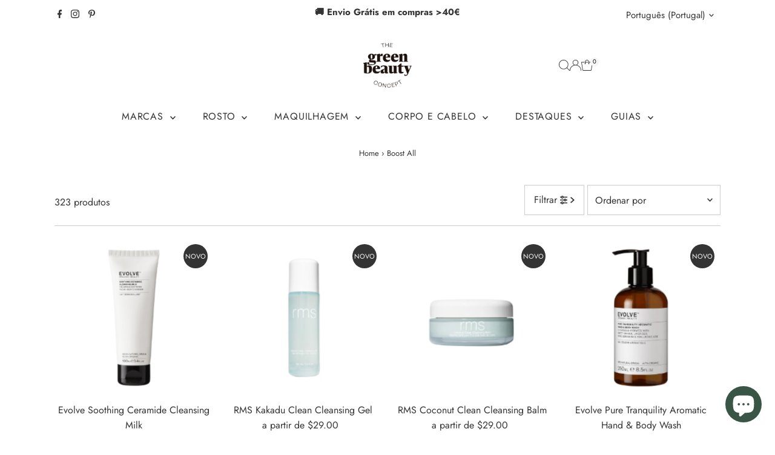

--- FILE ---
content_type: text/html; charset=utf-8
request_url: https://www.thegreenbeautyconcept.com/collections/boost-all
body_size: 74732
content:
<!doctype html>
<html class="no-js" lang="pt-PT">
  <head>
    <meta charset="utf-8">
    <meta name="viewport" content="width=device-width,initial-scale=1">

    <!-- Establish early connection to external domains -->
    <link rel="preconnect" href="https://cdn.shopify.com" crossorigin>
    <link rel="preconnect" href="https://fonts.shopify.com" crossorigin>
    <link rel="preconnect" href="https://monorail-edge.shopifysvc.com">
    <link rel="preconnect" href="//ajax.googleapis.com" crossorigin><!-- Preload onDomain stylesheets and script libraries -->
    <link rel="preload" href="//www.thegreenbeautyconcept.com/cdn/shop/t/127/assets/stylesheet.css?v=183559950795868370901757059282" as="style">
    <link rel="preload" href="//www.thegreenbeautyconcept.com/cdn/shop/t/127/assets/custom.css?v=58079488730259494811760594698" as="style">
    <link rel="preload" href="//www.thegreenbeautyconcept.com/cdn/shop/t/127/assets/vendor-flickity.css?v=28865" as="style">
    <link rel="preload" as="font" href="//www.thegreenbeautyconcept.com/cdn/fonts/jost/jost_n4.d47a1b6347ce4a4c9f437608011273009d91f2b7.woff2" type="font/woff2" crossorigin>
    <link rel="preload" as="font" href="//www.thegreenbeautyconcept.com/cdn/fonts/jost/jost_n4.d47a1b6347ce4a4c9f437608011273009d91f2b7.woff2" type="font/woff2" crossorigin>
    <link rel="preload" as="font" href="//www.thegreenbeautyconcept.com/cdn/fonts/playfair_display/playfairdisplay_n4.9980f3e16959dc89137cc1369bfc3ae98af1deb9.woff2" type="font/woff2" crossorigin>
    <link rel="preload" href="//www.thegreenbeautyconcept.com/cdn/shop/t/127/assets/eventemitter3.min.js?v=27939738353326123541757059282" as="script">
    <link rel="preload" href="//www.thegreenbeautyconcept.com/cdn/shop/t/127/assets/vendor-video.js?v=112486824910932804751757059282" as="script">
    <link rel="preload" href="//www.thegreenbeautyconcept.com/cdn/shop/t/127/assets/theme.js?v=2626623506455320201757059282" as="script">

    <link rel="shortcut icon" href="//www.thegreenbeautyconcept.com/cdn/shop/files/tgbc_2017_favicon.png?crop=center&height=32&v=1613503591&width=32" type="image/png">
    <link rel="canonical" href="https://www.thegreenbeautyconcept.com/collections/boost-all">

    <title>
      Boost All
      
      
       &ndash; The Green Beauty Concept
    </title>
    

    
    
<meta property="og:image" content="http://www.thegreenbeautyconcept.com/cdn/shop/files/logo_black.png?v=1658562209&width=1024">
  <meta property="og:image:secure_url" content="https://www.thegreenbeautyconcept.com/cdn/shop/files/logo_black.png?v=1658562209&width=1024">
  <meta property="og:image:width" content="1200">
  <meta property="og:image:height" content="628">
<meta property="og:site_name" content="The Green Beauty Concept">



<meta name="twitter:card" content="summary">


<meta name="twitter:site" content="@">



    <style data-shopify>
:root {
    --main-family: Jost, sans-serif;
    --main-weight: 400;
    --main-style: normal;
    --main-spacing: 0em;
    --nav-family: Jost, sans-serif;
    --nav-weight: 400;
    --nav-style: normal;
    --nav-spacing: 0.050em;
    --heading-family: "Playfair Display", serif;
    --heading-weight: 400;
    --heading-style: normal;
    --heading-spacing: 0.050em;
    --font-size: 16px;
    --font-size-sm: 11px;
    --font-size-reset: 16px;
    --nav-size: 16px;
    --h1-size: 32px;
    --h2-size: 25px;
    --h3-size: 19px;
    --header-wrapper-background: #ffffff;
    --background: #ffffff;
    --background-darken: #f9f9f9;
    --header-link-color: #343434;
    --announcement-background: #ffffff;
    --announcement-text: #343434;
    --header-icons: #ffffff;
    --header-icons-hover: #ffffff;
    --cart-count-background: #f5f5f5;
    --cart-count-text: #000000;
    --text-color: #343434;
    --link-color: #343434;
    --sale-color: #c60808;
    --dotted-color: #cccccc;
    --button-color: #343434;
    --button-hover: #385546;
    --button-text: #ffffff;
    --secondary-button-color: #fdeee8;
    --secondary-button-hover: #7f9f98;
    --secondary-button-text: #343434;
    --direction-color: #a4a4a4;
    --direction-background: rgba(0,0,0,0);
    --direction-hover: rgba(0,0,0,0);
    --footer-background: #d2dddb;
    --footer-text: #343434;
    --footer-icons-color: #343434;
    --footer-input: #ffffff;
    --footer-input-text: #343434;
    --footer-button: #343434;
    --footer-button-text: #ffffff;
    --nav-color: #343434;
    --nav-hover-color: rgba(0,0,0,0);
    --nav-background-color: #ffffff;
    --nav-hover-link-color: #7f9f98;
    --nav-border-color: rgba(0,0,0,0);
    --dropdown-background-color: #f7f7f7;
    --dropdown-link-color: #343434;
    --dropdown-link-hover-color: #7f9f98;
    --dropdown-min-width: 220px;
    --free-shipping-bg: #7f9f98;
    --free-shipping-text: #ffffff;
    --error-color: #c60808;
    --error-color-light: #fdd0d0;
    --success-color: #2e8d32;
    --swatch-height: 40px;
    --swatch-width: 44px;
    --tool-tip-width: -20;
    --icon-border-color: #ffffff;
    --select-arrow-bg: url(//www.thegreenbeautyconcept.com/cdn/shop/t/127/assets/select-arrow.png?v=112595941721225094991757059282);
    --keyboard-focus-color: #f3f3f3;
    --keyboard-focus-border-style: dotted;
    --keyboard-focus-border-weight: 1;
    --price-unit-price: #cdcdcd;
    --color-filter-size: 20px;
    --color-body-text: var(--text-color);
    --color-body: var(--background);
    --color-bg: var(--background);
    --section-margins: 40px;

    --star-active: #ffd450;
    --star-inactive: rgb(255, 255, 255);
    --age-text-color: #262b2c;
    --age-bg-color: #faf4e8;

    --section-caption-space: 15px;

    
      --button-corners: 3px;
    

    --section-background: #ffffff;
    --shopify-accelerated-checkout-inline-alignment: center;

  }
  @media (max-width: 740px) {
    :root {
      --font-size: calc(16px - (16px * 0.15));
      --nav-size: calc(16px - (16px * 0.15));
      --h1-size: calc(32px - (32px * 0.15));
      --h2-size: calc(25px - (25px * 0.15));
      --h3-size: calc(19px - (19px * 0.15));
      --font-size-reset: var(--font-size);
    }
  }
</style>


    <link rel="stylesheet" href="//www.thegreenbeautyconcept.com/cdn/shop/t/127/assets/stylesheet.css?v=183559950795868370901757059282" type="text/css">
    <link rel="stylesheet" href="//www.thegreenbeautyconcept.com/cdn/shop/t/127/assets/vendor-flickity.css?v=28865" type="text/css">
    <link rel="stylesheet" href="//www.thegreenbeautyconcept.com/cdn/shop/t/127/assets/custom.css?v=58079488730259494811760594698" as="text/css">

    <style>
      @font-face {
  font-family: Jost;
  font-weight: 400;
  font-style: normal;
  font-display: swap;
  src: url("//www.thegreenbeautyconcept.com/cdn/fonts/jost/jost_n4.d47a1b6347ce4a4c9f437608011273009d91f2b7.woff2") format("woff2"),
       url("//www.thegreenbeautyconcept.com/cdn/fonts/jost/jost_n4.791c46290e672b3f85c3d1c651ef2efa3819eadd.woff") format("woff");
}

      @font-face {
  font-family: Jost;
  font-weight: 400;
  font-style: normal;
  font-display: swap;
  src: url("//www.thegreenbeautyconcept.com/cdn/fonts/jost/jost_n4.d47a1b6347ce4a4c9f437608011273009d91f2b7.woff2") format("woff2"),
       url("//www.thegreenbeautyconcept.com/cdn/fonts/jost/jost_n4.791c46290e672b3f85c3d1c651ef2efa3819eadd.woff") format("woff");
}

      @font-face {
  font-family: "Playfair Display";
  font-weight: 400;
  font-style: normal;
  font-display: swap;
  src: url("//www.thegreenbeautyconcept.com/cdn/fonts/playfair_display/playfairdisplay_n4.9980f3e16959dc89137cc1369bfc3ae98af1deb9.woff2") format("woff2"),
       url("//www.thegreenbeautyconcept.com/cdn/fonts/playfair_display/playfairdisplay_n4.c562b7c8e5637886a811d2a017f9e023166064ee.woff") format("woff");
}

      @font-face {
  font-family: Jost;
  font-weight: 700;
  font-style: normal;
  font-display: swap;
  src: url("//www.thegreenbeautyconcept.com/cdn/fonts/jost/jost_n7.921dc18c13fa0b0c94c5e2517ffe06139c3615a3.woff2") format("woff2"),
       url("//www.thegreenbeautyconcept.com/cdn/fonts/jost/jost_n7.cbfc16c98c1e195f46c536e775e4e959c5f2f22b.woff") format("woff");
}

      @font-face {
  font-family: Jost;
  font-weight: 400;
  font-style: italic;
  font-display: swap;
  src: url("//www.thegreenbeautyconcept.com/cdn/fonts/jost/jost_i4.b690098389649750ada222b9763d55796c5283a5.woff2") format("woff2"),
       url("//www.thegreenbeautyconcept.com/cdn/fonts/jost/jost_i4.fd766415a47e50b9e391ae7ec04e2ae25e7e28b0.woff") format("woff");
}

      @font-face {
  font-family: Jost;
  font-weight: 700;
  font-style: italic;
  font-display: swap;
  src: url("//www.thegreenbeautyconcept.com/cdn/fonts/jost/jost_i7.d8201b854e41e19d7ed9b1a31fe4fe71deea6d3f.woff2") format("woff2"),
       url("//www.thegreenbeautyconcept.com/cdn/fonts/jost/jost_i7.eae515c34e26b6c853efddc3fc0c552e0de63757.woff") format("woff");
}

    </style>

    <script>window.performance && window.performance.mark && window.performance.mark('shopify.content_for_header.start');</script><meta name="google-site-verification" content="imicDzfhW8TFMoVKOFrBSMhL14J_pooLWTN04oQF8Bs">
<meta id="shopify-digital-wallet" name="shopify-digital-wallet" content="/18956997/digital_wallets/dialog">
<meta name="shopify-checkout-api-token" content="e6f97a706edf9e696a9750b673fe3433">
<meta id="in-context-paypal-metadata" data-shop-id="18956997" data-venmo-supported="false" data-environment="production" data-locale="en_US" data-paypal-v4="true" data-currency="USD">
<link rel="alternate" type="application/atom+xml" title="Feed" href="/collections/boost-all.atom" />
<link rel="next" href="/collections/boost-all?page=2">
<link rel="alternate" hreflang="x-default" href="https://www.thegreenbeautyconcept.pt/collections/boost-all">
<link rel="alternate" hreflang="pt" href="https://www.thegreenbeautyconcept.pt/collections/boost-all">
<link rel="alternate" hreflang="es" href="https://www.thegreenbeautyconcept.pt/es/collections/boost-all">
<link rel="alternate" hreflang="en" href="https://www.thegreenbeautyconcept.pt/en/collections/boost-all">
<link rel="alternate" hreflang="pt-AC" href="https://www.thegreenbeautyconcept.com/collections/boost-all">
<link rel="alternate" hreflang="en-AC" href="https://www.thegreenbeautyconcept.com/en/collections/boost-all">
<link rel="alternate" hreflang="es-AC" href="https://www.thegreenbeautyconcept.com/es/collections/boost-all">
<link rel="alternate" hreflang="pt-AD" href="https://www.thegreenbeautyconcept.com/collections/boost-all">
<link rel="alternate" hreflang="en-AD" href="https://www.thegreenbeautyconcept.com/en/collections/boost-all">
<link rel="alternate" hreflang="es-AD" href="https://www.thegreenbeautyconcept.com/es/collections/boost-all">
<link rel="alternate" hreflang="pt-AE" href="https://www.thegreenbeautyconcept.com/collections/boost-all">
<link rel="alternate" hreflang="en-AE" href="https://www.thegreenbeautyconcept.com/en/collections/boost-all">
<link rel="alternate" hreflang="es-AE" href="https://www.thegreenbeautyconcept.com/es/collections/boost-all">
<link rel="alternate" hreflang="pt-AF" href="https://www.thegreenbeautyconcept.com/collections/boost-all">
<link rel="alternate" hreflang="en-AF" href="https://www.thegreenbeautyconcept.com/en/collections/boost-all">
<link rel="alternate" hreflang="es-AF" href="https://www.thegreenbeautyconcept.com/es/collections/boost-all">
<link rel="alternate" hreflang="pt-AG" href="https://www.thegreenbeautyconcept.com/collections/boost-all">
<link rel="alternate" hreflang="en-AG" href="https://www.thegreenbeautyconcept.com/en/collections/boost-all">
<link rel="alternate" hreflang="es-AG" href="https://www.thegreenbeautyconcept.com/es/collections/boost-all">
<link rel="alternate" hreflang="pt-AI" href="https://www.thegreenbeautyconcept.com/collections/boost-all">
<link rel="alternate" hreflang="en-AI" href="https://www.thegreenbeautyconcept.com/en/collections/boost-all">
<link rel="alternate" hreflang="es-AI" href="https://www.thegreenbeautyconcept.com/es/collections/boost-all">
<link rel="alternate" hreflang="pt-AL" href="https://www.thegreenbeautyconcept.com/collections/boost-all">
<link rel="alternate" hreflang="en-AL" href="https://www.thegreenbeautyconcept.com/en/collections/boost-all">
<link rel="alternate" hreflang="es-AL" href="https://www.thegreenbeautyconcept.com/es/collections/boost-all">
<link rel="alternate" hreflang="pt-AM" href="https://www.thegreenbeautyconcept.com/collections/boost-all">
<link rel="alternate" hreflang="en-AM" href="https://www.thegreenbeautyconcept.com/en/collections/boost-all">
<link rel="alternate" hreflang="es-AM" href="https://www.thegreenbeautyconcept.com/es/collections/boost-all">
<link rel="alternate" hreflang="pt-AR" href="https://www.thegreenbeautyconcept.com/collections/boost-all">
<link rel="alternate" hreflang="en-AR" href="https://www.thegreenbeautyconcept.com/en/collections/boost-all">
<link rel="alternate" hreflang="es-AR" href="https://www.thegreenbeautyconcept.com/es/collections/boost-all">
<link rel="alternate" hreflang="pt-AT" href="https://www.thegreenbeautyconcept.com/collections/boost-all">
<link rel="alternate" hreflang="en-AT" href="https://www.thegreenbeautyconcept.com/en/collections/boost-all">
<link rel="alternate" hreflang="es-AT" href="https://www.thegreenbeautyconcept.com/es/collections/boost-all">
<link rel="alternate" hreflang="pt-AU" href="https://www.thegreenbeautyconcept.com/collections/boost-all">
<link rel="alternate" hreflang="en-AU" href="https://www.thegreenbeautyconcept.com/en/collections/boost-all">
<link rel="alternate" hreflang="es-AU" href="https://www.thegreenbeautyconcept.com/es/collections/boost-all">
<link rel="alternate" hreflang="pt-AW" href="https://www.thegreenbeautyconcept.com/collections/boost-all">
<link rel="alternate" hreflang="en-AW" href="https://www.thegreenbeautyconcept.com/en/collections/boost-all">
<link rel="alternate" hreflang="es-AW" href="https://www.thegreenbeautyconcept.com/es/collections/boost-all">
<link rel="alternate" hreflang="pt-AX" href="https://www.thegreenbeautyconcept.com/collections/boost-all">
<link rel="alternate" hreflang="en-AX" href="https://www.thegreenbeautyconcept.com/en/collections/boost-all">
<link rel="alternate" hreflang="es-AX" href="https://www.thegreenbeautyconcept.com/es/collections/boost-all">
<link rel="alternate" hreflang="pt-AZ" href="https://www.thegreenbeautyconcept.com/collections/boost-all">
<link rel="alternate" hreflang="en-AZ" href="https://www.thegreenbeautyconcept.com/en/collections/boost-all">
<link rel="alternate" hreflang="es-AZ" href="https://www.thegreenbeautyconcept.com/es/collections/boost-all">
<link rel="alternate" hreflang="pt-BA" href="https://www.thegreenbeautyconcept.com/collections/boost-all">
<link rel="alternate" hreflang="en-BA" href="https://www.thegreenbeautyconcept.com/en/collections/boost-all">
<link rel="alternate" hreflang="es-BA" href="https://www.thegreenbeautyconcept.com/es/collections/boost-all">
<link rel="alternate" hreflang="pt-BB" href="https://www.thegreenbeautyconcept.com/collections/boost-all">
<link rel="alternate" hreflang="en-BB" href="https://www.thegreenbeautyconcept.com/en/collections/boost-all">
<link rel="alternate" hreflang="es-BB" href="https://www.thegreenbeautyconcept.com/es/collections/boost-all">
<link rel="alternate" hreflang="pt-BD" href="https://www.thegreenbeautyconcept.com/collections/boost-all">
<link rel="alternate" hreflang="en-BD" href="https://www.thegreenbeautyconcept.com/en/collections/boost-all">
<link rel="alternate" hreflang="es-BD" href="https://www.thegreenbeautyconcept.com/es/collections/boost-all">
<link rel="alternate" hreflang="pt-BE" href="https://www.thegreenbeautyconcept.com/collections/boost-all">
<link rel="alternate" hreflang="en-BE" href="https://www.thegreenbeautyconcept.com/en/collections/boost-all">
<link rel="alternate" hreflang="es-BE" href="https://www.thegreenbeautyconcept.com/es/collections/boost-all">
<link rel="alternate" hreflang="pt-BF" href="https://www.thegreenbeautyconcept.com/collections/boost-all">
<link rel="alternate" hreflang="en-BF" href="https://www.thegreenbeautyconcept.com/en/collections/boost-all">
<link rel="alternate" hreflang="es-BF" href="https://www.thegreenbeautyconcept.com/es/collections/boost-all">
<link rel="alternate" hreflang="pt-BG" href="https://www.thegreenbeautyconcept.com/collections/boost-all">
<link rel="alternate" hreflang="en-BG" href="https://www.thegreenbeautyconcept.com/en/collections/boost-all">
<link rel="alternate" hreflang="es-BG" href="https://www.thegreenbeautyconcept.com/es/collections/boost-all">
<link rel="alternate" hreflang="pt-BH" href="https://www.thegreenbeautyconcept.com/collections/boost-all">
<link rel="alternate" hreflang="en-BH" href="https://www.thegreenbeautyconcept.com/en/collections/boost-all">
<link rel="alternate" hreflang="es-BH" href="https://www.thegreenbeautyconcept.com/es/collections/boost-all">
<link rel="alternate" hreflang="pt-BI" href="https://www.thegreenbeautyconcept.com/collections/boost-all">
<link rel="alternate" hreflang="en-BI" href="https://www.thegreenbeautyconcept.com/en/collections/boost-all">
<link rel="alternate" hreflang="es-BI" href="https://www.thegreenbeautyconcept.com/es/collections/boost-all">
<link rel="alternate" hreflang="pt-BJ" href="https://www.thegreenbeautyconcept.com/collections/boost-all">
<link rel="alternate" hreflang="en-BJ" href="https://www.thegreenbeautyconcept.com/en/collections/boost-all">
<link rel="alternate" hreflang="es-BJ" href="https://www.thegreenbeautyconcept.com/es/collections/boost-all">
<link rel="alternate" hreflang="pt-BL" href="https://www.thegreenbeautyconcept.com/collections/boost-all">
<link rel="alternate" hreflang="en-BL" href="https://www.thegreenbeautyconcept.com/en/collections/boost-all">
<link rel="alternate" hreflang="es-BL" href="https://www.thegreenbeautyconcept.com/es/collections/boost-all">
<link rel="alternate" hreflang="pt-BM" href="https://www.thegreenbeautyconcept.com/collections/boost-all">
<link rel="alternate" hreflang="en-BM" href="https://www.thegreenbeautyconcept.com/en/collections/boost-all">
<link rel="alternate" hreflang="es-BM" href="https://www.thegreenbeautyconcept.com/es/collections/boost-all">
<link rel="alternate" hreflang="pt-BN" href="https://www.thegreenbeautyconcept.com/collections/boost-all">
<link rel="alternate" hreflang="en-BN" href="https://www.thegreenbeautyconcept.com/en/collections/boost-all">
<link rel="alternate" hreflang="es-BN" href="https://www.thegreenbeautyconcept.com/es/collections/boost-all">
<link rel="alternate" hreflang="pt-BO" href="https://www.thegreenbeautyconcept.com/collections/boost-all">
<link rel="alternate" hreflang="en-BO" href="https://www.thegreenbeautyconcept.com/en/collections/boost-all">
<link rel="alternate" hreflang="es-BO" href="https://www.thegreenbeautyconcept.com/es/collections/boost-all">
<link rel="alternate" hreflang="pt-BQ" href="https://www.thegreenbeautyconcept.com/collections/boost-all">
<link rel="alternate" hreflang="en-BQ" href="https://www.thegreenbeautyconcept.com/en/collections/boost-all">
<link rel="alternate" hreflang="es-BQ" href="https://www.thegreenbeautyconcept.com/es/collections/boost-all">
<link rel="alternate" hreflang="pt-BS" href="https://www.thegreenbeautyconcept.com/collections/boost-all">
<link rel="alternate" hreflang="en-BS" href="https://www.thegreenbeautyconcept.com/en/collections/boost-all">
<link rel="alternate" hreflang="es-BS" href="https://www.thegreenbeautyconcept.com/es/collections/boost-all">
<link rel="alternate" hreflang="pt-BT" href="https://www.thegreenbeautyconcept.com/collections/boost-all">
<link rel="alternate" hreflang="en-BT" href="https://www.thegreenbeautyconcept.com/en/collections/boost-all">
<link rel="alternate" hreflang="es-BT" href="https://www.thegreenbeautyconcept.com/es/collections/boost-all">
<link rel="alternate" hreflang="pt-BW" href="https://www.thegreenbeautyconcept.com/collections/boost-all">
<link rel="alternate" hreflang="en-BW" href="https://www.thegreenbeautyconcept.com/en/collections/boost-all">
<link rel="alternate" hreflang="es-BW" href="https://www.thegreenbeautyconcept.com/es/collections/boost-all">
<link rel="alternate" hreflang="pt-BY" href="https://www.thegreenbeautyconcept.com/collections/boost-all">
<link rel="alternate" hreflang="en-BY" href="https://www.thegreenbeautyconcept.com/en/collections/boost-all">
<link rel="alternate" hreflang="es-BY" href="https://www.thegreenbeautyconcept.com/es/collections/boost-all">
<link rel="alternate" hreflang="pt-BZ" href="https://www.thegreenbeautyconcept.com/collections/boost-all">
<link rel="alternate" hreflang="en-BZ" href="https://www.thegreenbeautyconcept.com/en/collections/boost-all">
<link rel="alternate" hreflang="es-BZ" href="https://www.thegreenbeautyconcept.com/es/collections/boost-all">
<link rel="alternate" hreflang="pt-CA" href="https://www.thegreenbeautyconcept.com/collections/boost-all">
<link rel="alternate" hreflang="en-CA" href="https://www.thegreenbeautyconcept.com/en/collections/boost-all">
<link rel="alternate" hreflang="es-CA" href="https://www.thegreenbeautyconcept.com/es/collections/boost-all">
<link rel="alternate" hreflang="pt-CC" href="https://www.thegreenbeautyconcept.com/collections/boost-all">
<link rel="alternate" hreflang="en-CC" href="https://www.thegreenbeautyconcept.com/en/collections/boost-all">
<link rel="alternate" hreflang="es-CC" href="https://www.thegreenbeautyconcept.com/es/collections/boost-all">
<link rel="alternate" hreflang="pt-CD" href="https://www.thegreenbeautyconcept.com/collections/boost-all">
<link rel="alternate" hreflang="en-CD" href="https://www.thegreenbeautyconcept.com/en/collections/boost-all">
<link rel="alternate" hreflang="es-CD" href="https://www.thegreenbeautyconcept.com/es/collections/boost-all">
<link rel="alternate" hreflang="pt-CF" href="https://www.thegreenbeautyconcept.com/collections/boost-all">
<link rel="alternate" hreflang="en-CF" href="https://www.thegreenbeautyconcept.com/en/collections/boost-all">
<link rel="alternate" hreflang="es-CF" href="https://www.thegreenbeautyconcept.com/es/collections/boost-all">
<link rel="alternate" hreflang="pt-CG" href="https://www.thegreenbeautyconcept.com/collections/boost-all">
<link rel="alternate" hreflang="en-CG" href="https://www.thegreenbeautyconcept.com/en/collections/boost-all">
<link rel="alternate" hreflang="es-CG" href="https://www.thegreenbeautyconcept.com/es/collections/boost-all">
<link rel="alternate" hreflang="pt-CH" href="https://www.thegreenbeautyconcept.com/collections/boost-all">
<link rel="alternate" hreflang="en-CH" href="https://www.thegreenbeautyconcept.com/en/collections/boost-all">
<link rel="alternate" hreflang="es-CH" href="https://www.thegreenbeautyconcept.com/es/collections/boost-all">
<link rel="alternate" hreflang="pt-CI" href="https://www.thegreenbeautyconcept.com/collections/boost-all">
<link rel="alternate" hreflang="en-CI" href="https://www.thegreenbeautyconcept.com/en/collections/boost-all">
<link rel="alternate" hreflang="es-CI" href="https://www.thegreenbeautyconcept.com/es/collections/boost-all">
<link rel="alternate" hreflang="pt-CK" href="https://www.thegreenbeautyconcept.com/collections/boost-all">
<link rel="alternate" hreflang="en-CK" href="https://www.thegreenbeautyconcept.com/en/collections/boost-all">
<link rel="alternate" hreflang="es-CK" href="https://www.thegreenbeautyconcept.com/es/collections/boost-all">
<link rel="alternate" hreflang="pt-CL" href="https://www.thegreenbeautyconcept.com/collections/boost-all">
<link rel="alternate" hreflang="en-CL" href="https://www.thegreenbeautyconcept.com/en/collections/boost-all">
<link rel="alternate" hreflang="es-CL" href="https://www.thegreenbeautyconcept.com/es/collections/boost-all">
<link rel="alternate" hreflang="pt-CM" href="https://www.thegreenbeautyconcept.com/collections/boost-all">
<link rel="alternate" hreflang="en-CM" href="https://www.thegreenbeautyconcept.com/en/collections/boost-all">
<link rel="alternate" hreflang="es-CM" href="https://www.thegreenbeautyconcept.com/es/collections/boost-all">
<link rel="alternate" hreflang="pt-CN" href="https://www.thegreenbeautyconcept.com/collections/boost-all">
<link rel="alternate" hreflang="en-CN" href="https://www.thegreenbeautyconcept.com/en/collections/boost-all">
<link rel="alternate" hreflang="es-CN" href="https://www.thegreenbeautyconcept.com/es/collections/boost-all">
<link rel="alternate" hreflang="pt-CO" href="https://www.thegreenbeautyconcept.com/collections/boost-all">
<link rel="alternate" hreflang="en-CO" href="https://www.thegreenbeautyconcept.com/en/collections/boost-all">
<link rel="alternate" hreflang="es-CO" href="https://www.thegreenbeautyconcept.com/es/collections/boost-all">
<link rel="alternate" hreflang="pt-CR" href="https://www.thegreenbeautyconcept.com/collections/boost-all">
<link rel="alternate" hreflang="en-CR" href="https://www.thegreenbeautyconcept.com/en/collections/boost-all">
<link rel="alternate" hreflang="es-CR" href="https://www.thegreenbeautyconcept.com/es/collections/boost-all">
<link rel="alternate" hreflang="pt-CW" href="https://www.thegreenbeautyconcept.com/collections/boost-all">
<link rel="alternate" hreflang="en-CW" href="https://www.thegreenbeautyconcept.com/en/collections/boost-all">
<link rel="alternate" hreflang="es-CW" href="https://www.thegreenbeautyconcept.com/es/collections/boost-all">
<link rel="alternate" hreflang="pt-CX" href="https://www.thegreenbeautyconcept.com/collections/boost-all">
<link rel="alternate" hreflang="en-CX" href="https://www.thegreenbeautyconcept.com/en/collections/boost-all">
<link rel="alternate" hreflang="es-CX" href="https://www.thegreenbeautyconcept.com/es/collections/boost-all">
<link rel="alternate" hreflang="pt-CY" href="https://www.thegreenbeautyconcept.com/collections/boost-all">
<link rel="alternate" hreflang="en-CY" href="https://www.thegreenbeautyconcept.com/en/collections/boost-all">
<link rel="alternate" hreflang="es-CY" href="https://www.thegreenbeautyconcept.com/es/collections/boost-all">
<link rel="alternate" hreflang="pt-CZ" href="https://www.thegreenbeautyconcept.com/collections/boost-all">
<link rel="alternate" hreflang="en-CZ" href="https://www.thegreenbeautyconcept.com/en/collections/boost-all">
<link rel="alternate" hreflang="es-CZ" href="https://www.thegreenbeautyconcept.com/es/collections/boost-all">
<link rel="alternate" hreflang="pt-DE" href="https://www.thegreenbeautyconcept.com/collections/boost-all">
<link rel="alternate" hreflang="en-DE" href="https://www.thegreenbeautyconcept.com/en/collections/boost-all">
<link rel="alternate" hreflang="es-DE" href="https://www.thegreenbeautyconcept.com/es/collections/boost-all">
<link rel="alternate" hreflang="pt-DJ" href="https://www.thegreenbeautyconcept.com/collections/boost-all">
<link rel="alternate" hreflang="en-DJ" href="https://www.thegreenbeautyconcept.com/en/collections/boost-all">
<link rel="alternate" hreflang="es-DJ" href="https://www.thegreenbeautyconcept.com/es/collections/boost-all">
<link rel="alternate" hreflang="pt-DK" href="https://www.thegreenbeautyconcept.com/collections/boost-all">
<link rel="alternate" hreflang="en-DK" href="https://www.thegreenbeautyconcept.com/en/collections/boost-all">
<link rel="alternate" hreflang="es-DK" href="https://www.thegreenbeautyconcept.com/es/collections/boost-all">
<link rel="alternate" hreflang="pt-DM" href="https://www.thegreenbeautyconcept.com/collections/boost-all">
<link rel="alternate" hreflang="en-DM" href="https://www.thegreenbeautyconcept.com/en/collections/boost-all">
<link rel="alternate" hreflang="es-DM" href="https://www.thegreenbeautyconcept.com/es/collections/boost-all">
<link rel="alternate" hreflang="pt-DO" href="https://www.thegreenbeautyconcept.com/collections/boost-all">
<link rel="alternate" hreflang="en-DO" href="https://www.thegreenbeautyconcept.com/en/collections/boost-all">
<link rel="alternate" hreflang="es-DO" href="https://www.thegreenbeautyconcept.com/es/collections/boost-all">
<link rel="alternate" hreflang="pt-DZ" href="https://www.thegreenbeautyconcept.com/collections/boost-all">
<link rel="alternate" hreflang="en-DZ" href="https://www.thegreenbeautyconcept.com/en/collections/boost-all">
<link rel="alternate" hreflang="es-DZ" href="https://www.thegreenbeautyconcept.com/es/collections/boost-all">
<link rel="alternate" hreflang="pt-EC" href="https://www.thegreenbeautyconcept.com/collections/boost-all">
<link rel="alternate" hreflang="en-EC" href="https://www.thegreenbeautyconcept.com/en/collections/boost-all">
<link rel="alternate" hreflang="es-EC" href="https://www.thegreenbeautyconcept.com/es/collections/boost-all">
<link rel="alternate" hreflang="pt-EE" href="https://www.thegreenbeautyconcept.com/collections/boost-all">
<link rel="alternate" hreflang="en-EE" href="https://www.thegreenbeautyconcept.com/en/collections/boost-all">
<link rel="alternate" hreflang="es-EE" href="https://www.thegreenbeautyconcept.com/es/collections/boost-all">
<link rel="alternate" hreflang="pt-EG" href="https://www.thegreenbeautyconcept.com/collections/boost-all">
<link rel="alternate" hreflang="en-EG" href="https://www.thegreenbeautyconcept.com/en/collections/boost-all">
<link rel="alternate" hreflang="es-EG" href="https://www.thegreenbeautyconcept.com/es/collections/boost-all">
<link rel="alternate" hreflang="pt-EH" href="https://www.thegreenbeautyconcept.com/collections/boost-all">
<link rel="alternate" hreflang="en-EH" href="https://www.thegreenbeautyconcept.com/en/collections/boost-all">
<link rel="alternate" hreflang="es-EH" href="https://www.thegreenbeautyconcept.com/es/collections/boost-all">
<link rel="alternate" hreflang="pt-ER" href="https://www.thegreenbeautyconcept.com/collections/boost-all">
<link rel="alternate" hreflang="en-ER" href="https://www.thegreenbeautyconcept.com/en/collections/boost-all">
<link rel="alternate" hreflang="es-ER" href="https://www.thegreenbeautyconcept.com/es/collections/boost-all">
<link rel="alternate" hreflang="pt-ET" href="https://www.thegreenbeautyconcept.com/collections/boost-all">
<link rel="alternate" hreflang="en-ET" href="https://www.thegreenbeautyconcept.com/en/collections/boost-all">
<link rel="alternate" hreflang="es-ET" href="https://www.thegreenbeautyconcept.com/es/collections/boost-all">
<link rel="alternate" hreflang="pt-FI" href="https://www.thegreenbeautyconcept.com/collections/boost-all">
<link rel="alternate" hreflang="en-FI" href="https://www.thegreenbeautyconcept.com/en/collections/boost-all">
<link rel="alternate" hreflang="es-FI" href="https://www.thegreenbeautyconcept.com/es/collections/boost-all">
<link rel="alternate" hreflang="pt-FJ" href="https://www.thegreenbeautyconcept.com/collections/boost-all">
<link rel="alternate" hreflang="en-FJ" href="https://www.thegreenbeautyconcept.com/en/collections/boost-all">
<link rel="alternate" hreflang="es-FJ" href="https://www.thegreenbeautyconcept.com/es/collections/boost-all">
<link rel="alternate" hreflang="pt-FK" href="https://www.thegreenbeautyconcept.com/collections/boost-all">
<link rel="alternate" hreflang="en-FK" href="https://www.thegreenbeautyconcept.com/en/collections/boost-all">
<link rel="alternate" hreflang="es-FK" href="https://www.thegreenbeautyconcept.com/es/collections/boost-all">
<link rel="alternate" hreflang="pt-FO" href="https://www.thegreenbeautyconcept.com/collections/boost-all">
<link rel="alternate" hreflang="en-FO" href="https://www.thegreenbeautyconcept.com/en/collections/boost-all">
<link rel="alternate" hreflang="es-FO" href="https://www.thegreenbeautyconcept.com/es/collections/boost-all">
<link rel="alternate" hreflang="pt-FR" href="https://www.thegreenbeautyconcept.com/collections/boost-all">
<link rel="alternate" hreflang="en-FR" href="https://www.thegreenbeautyconcept.com/en/collections/boost-all">
<link rel="alternate" hreflang="es-FR" href="https://www.thegreenbeautyconcept.com/es/collections/boost-all">
<link rel="alternate" hreflang="pt-GA" href="https://www.thegreenbeautyconcept.com/collections/boost-all">
<link rel="alternate" hreflang="en-GA" href="https://www.thegreenbeautyconcept.com/en/collections/boost-all">
<link rel="alternate" hreflang="es-GA" href="https://www.thegreenbeautyconcept.com/es/collections/boost-all">
<link rel="alternate" hreflang="pt-GB" href="https://www.thegreenbeautyconcept.com/collections/boost-all">
<link rel="alternate" hreflang="en-GB" href="https://www.thegreenbeautyconcept.com/en/collections/boost-all">
<link rel="alternate" hreflang="es-GB" href="https://www.thegreenbeautyconcept.com/es/collections/boost-all">
<link rel="alternate" hreflang="pt-GD" href="https://www.thegreenbeautyconcept.com/collections/boost-all">
<link rel="alternate" hreflang="en-GD" href="https://www.thegreenbeautyconcept.com/en/collections/boost-all">
<link rel="alternate" hreflang="es-GD" href="https://www.thegreenbeautyconcept.com/es/collections/boost-all">
<link rel="alternate" hreflang="pt-GE" href="https://www.thegreenbeautyconcept.com/collections/boost-all">
<link rel="alternate" hreflang="en-GE" href="https://www.thegreenbeautyconcept.com/en/collections/boost-all">
<link rel="alternate" hreflang="es-GE" href="https://www.thegreenbeautyconcept.com/es/collections/boost-all">
<link rel="alternate" hreflang="pt-GF" href="https://www.thegreenbeautyconcept.com/collections/boost-all">
<link rel="alternate" hreflang="en-GF" href="https://www.thegreenbeautyconcept.com/en/collections/boost-all">
<link rel="alternate" hreflang="es-GF" href="https://www.thegreenbeautyconcept.com/es/collections/boost-all">
<link rel="alternate" hreflang="pt-GG" href="https://www.thegreenbeautyconcept.com/collections/boost-all">
<link rel="alternate" hreflang="en-GG" href="https://www.thegreenbeautyconcept.com/en/collections/boost-all">
<link rel="alternate" hreflang="es-GG" href="https://www.thegreenbeautyconcept.com/es/collections/boost-all">
<link rel="alternate" hreflang="pt-GH" href="https://www.thegreenbeautyconcept.com/collections/boost-all">
<link rel="alternate" hreflang="en-GH" href="https://www.thegreenbeautyconcept.com/en/collections/boost-all">
<link rel="alternate" hreflang="es-GH" href="https://www.thegreenbeautyconcept.com/es/collections/boost-all">
<link rel="alternate" hreflang="pt-GI" href="https://www.thegreenbeautyconcept.com/collections/boost-all">
<link rel="alternate" hreflang="en-GI" href="https://www.thegreenbeautyconcept.com/en/collections/boost-all">
<link rel="alternate" hreflang="es-GI" href="https://www.thegreenbeautyconcept.com/es/collections/boost-all">
<link rel="alternate" hreflang="pt-GL" href="https://www.thegreenbeautyconcept.com/collections/boost-all">
<link rel="alternate" hreflang="en-GL" href="https://www.thegreenbeautyconcept.com/en/collections/boost-all">
<link rel="alternate" hreflang="es-GL" href="https://www.thegreenbeautyconcept.com/es/collections/boost-all">
<link rel="alternate" hreflang="pt-GM" href="https://www.thegreenbeautyconcept.com/collections/boost-all">
<link rel="alternate" hreflang="en-GM" href="https://www.thegreenbeautyconcept.com/en/collections/boost-all">
<link rel="alternate" hreflang="es-GM" href="https://www.thegreenbeautyconcept.com/es/collections/boost-all">
<link rel="alternate" hreflang="pt-GN" href="https://www.thegreenbeautyconcept.com/collections/boost-all">
<link rel="alternate" hreflang="en-GN" href="https://www.thegreenbeautyconcept.com/en/collections/boost-all">
<link rel="alternate" hreflang="es-GN" href="https://www.thegreenbeautyconcept.com/es/collections/boost-all">
<link rel="alternate" hreflang="pt-GP" href="https://www.thegreenbeautyconcept.com/collections/boost-all">
<link rel="alternate" hreflang="en-GP" href="https://www.thegreenbeautyconcept.com/en/collections/boost-all">
<link rel="alternate" hreflang="es-GP" href="https://www.thegreenbeautyconcept.com/es/collections/boost-all">
<link rel="alternate" hreflang="pt-GQ" href="https://www.thegreenbeautyconcept.com/collections/boost-all">
<link rel="alternate" hreflang="en-GQ" href="https://www.thegreenbeautyconcept.com/en/collections/boost-all">
<link rel="alternate" hreflang="es-GQ" href="https://www.thegreenbeautyconcept.com/es/collections/boost-all">
<link rel="alternate" hreflang="pt-GR" href="https://www.thegreenbeautyconcept.com/collections/boost-all">
<link rel="alternate" hreflang="en-GR" href="https://www.thegreenbeautyconcept.com/en/collections/boost-all">
<link rel="alternate" hreflang="es-GR" href="https://www.thegreenbeautyconcept.com/es/collections/boost-all">
<link rel="alternate" hreflang="pt-GS" href="https://www.thegreenbeautyconcept.com/collections/boost-all">
<link rel="alternate" hreflang="en-GS" href="https://www.thegreenbeautyconcept.com/en/collections/boost-all">
<link rel="alternate" hreflang="es-GS" href="https://www.thegreenbeautyconcept.com/es/collections/boost-all">
<link rel="alternate" hreflang="pt-GT" href="https://www.thegreenbeautyconcept.com/collections/boost-all">
<link rel="alternate" hreflang="en-GT" href="https://www.thegreenbeautyconcept.com/en/collections/boost-all">
<link rel="alternate" hreflang="es-GT" href="https://www.thegreenbeautyconcept.com/es/collections/boost-all">
<link rel="alternate" hreflang="pt-GY" href="https://www.thegreenbeautyconcept.com/collections/boost-all">
<link rel="alternate" hreflang="en-GY" href="https://www.thegreenbeautyconcept.com/en/collections/boost-all">
<link rel="alternate" hreflang="es-GY" href="https://www.thegreenbeautyconcept.com/es/collections/boost-all">
<link rel="alternate" hreflang="pt-HK" href="https://www.thegreenbeautyconcept.com/collections/boost-all">
<link rel="alternate" hreflang="en-HK" href="https://www.thegreenbeautyconcept.com/en/collections/boost-all">
<link rel="alternate" hreflang="es-HK" href="https://www.thegreenbeautyconcept.com/es/collections/boost-all">
<link rel="alternate" hreflang="pt-HN" href="https://www.thegreenbeautyconcept.com/collections/boost-all">
<link rel="alternate" hreflang="en-HN" href="https://www.thegreenbeautyconcept.com/en/collections/boost-all">
<link rel="alternate" hreflang="es-HN" href="https://www.thegreenbeautyconcept.com/es/collections/boost-all">
<link rel="alternate" hreflang="pt-HR" href="https://www.thegreenbeautyconcept.com/collections/boost-all">
<link rel="alternate" hreflang="en-HR" href="https://www.thegreenbeautyconcept.com/en/collections/boost-all">
<link rel="alternate" hreflang="es-HR" href="https://www.thegreenbeautyconcept.com/es/collections/boost-all">
<link rel="alternate" hreflang="pt-HT" href="https://www.thegreenbeautyconcept.com/collections/boost-all">
<link rel="alternate" hreflang="en-HT" href="https://www.thegreenbeautyconcept.com/en/collections/boost-all">
<link rel="alternate" hreflang="es-HT" href="https://www.thegreenbeautyconcept.com/es/collections/boost-all">
<link rel="alternate" hreflang="pt-HU" href="https://www.thegreenbeautyconcept.com/collections/boost-all">
<link rel="alternate" hreflang="en-HU" href="https://www.thegreenbeautyconcept.com/en/collections/boost-all">
<link rel="alternate" hreflang="es-HU" href="https://www.thegreenbeautyconcept.com/es/collections/boost-all">
<link rel="alternate" hreflang="pt-ID" href="https://www.thegreenbeautyconcept.com/collections/boost-all">
<link rel="alternate" hreflang="en-ID" href="https://www.thegreenbeautyconcept.com/en/collections/boost-all">
<link rel="alternate" hreflang="es-ID" href="https://www.thegreenbeautyconcept.com/es/collections/boost-all">
<link rel="alternate" hreflang="pt-IE" href="https://www.thegreenbeautyconcept.com/collections/boost-all">
<link rel="alternate" hreflang="en-IE" href="https://www.thegreenbeautyconcept.com/en/collections/boost-all">
<link rel="alternate" hreflang="es-IE" href="https://www.thegreenbeautyconcept.com/es/collections/boost-all">
<link rel="alternate" hreflang="pt-IL" href="https://www.thegreenbeautyconcept.com/collections/boost-all">
<link rel="alternate" hreflang="en-IL" href="https://www.thegreenbeautyconcept.com/en/collections/boost-all">
<link rel="alternate" hreflang="es-IL" href="https://www.thegreenbeautyconcept.com/es/collections/boost-all">
<link rel="alternate" hreflang="pt-IM" href="https://www.thegreenbeautyconcept.com/collections/boost-all">
<link rel="alternate" hreflang="en-IM" href="https://www.thegreenbeautyconcept.com/en/collections/boost-all">
<link rel="alternate" hreflang="es-IM" href="https://www.thegreenbeautyconcept.com/es/collections/boost-all">
<link rel="alternate" hreflang="pt-IN" href="https://www.thegreenbeautyconcept.com/collections/boost-all">
<link rel="alternate" hreflang="en-IN" href="https://www.thegreenbeautyconcept.com/en/collections/boost-all">
<link rel="alternate" hreflang="es-IN" href="https://www.thegreenbeautyconcept.com/es/collections/boost-all">
<link rel="alternate" hreflang="pt-IO" href="https://www.thegreenbeautyconcept.com/collections/boost-all">
<link rel="alternate" hreflang="en-IO" href="https://www.thegreenbeautyconcept.com/en/collections/boost-all">
<link rel="alternate" hreflang="es-IO" href="https://www.thegreenbeautyconcept.com/es/collections/boost-all">
<link rel="alternate" hreflang="pt-IQ" href="https://www.thegreenbeautyconcept.com/collections/boost-all">
<link rel="alternate" hreflang="en-IQ" href="https://www.thegreenbeautyconcept.com/en/collections/boost-all">
<link rel="alternate" hreflang="es-IQ" href="https://www.thegreenbeautyconcept.com/es/collections/boost-all">
<link rel="alternate" hreflang="pt-IS" href="https://www.thegreenbeautyconcept.com/collections/boost-all">
<link rel="alternate" hreflang="en-IS" href="https://www.thegreenbeautyconcept.com/en/collections/boost-all">
<link rel="alternate" hreflang="es-IS" href="https://www.thegreenbeautyconcept.com/es/collections/boost-all">
<link rel="alternate" hreflang="pt-IT" href="https://www.thegreenbeautyconcept.com/collections/boost-all">
<link rel="alternate" hreflang="en-IT" href="https://www.thegreenbeautyconcept.com/en/collections/boost-all">
<link rel="alternate" hreflang="es-IT" href="https://www.thegreenbeautyconcept.com/es/collections/boost-all">
<link rel="alternate" hreflang="pt-JE" href="https://www.thegreenbeautyconcept.com/collections/boost-all">
<link rel="alternate" hreflang="en-JE" href="https://www.thegreenbeautyconcept.com/en/collections/boost-all">
<link rel="alternate" hreflang="es-JE" href="https://www.thegreenbeautyconcept.com/es/collections/boost-all">
<link rel="alternate" hreflang="pt-JM" href="https://www.thegreenbeautyconcept.com/collections/boost-all">
<link rel="alternate" hreflang="en-JM" href="https://www.thegreenbeautyconcept.com/en/collections/boost-all">
<link rel="alternate" hreflang="es-JM" href="https://www.thegreenbeautyconcept.com/es/collections/boost-all">
<link rel="alternate" hreflang="pt-JO" href="https://www.thegreenbeautyconcept.com/collections/boost-all">
<link rel="alternate" hreflang="en-JO" href="https://www.thegreenbeautyconcept.com/en/collections/boost-all">
<link rel="alternate" hreflang="es-JO" href="https://www.thegreenbeautyconcept.com/es/collections/boost-all">
<link rel="alternate" hreflang="pt-JP" href="https://www.thegreenbeautyconcept.com/collections/boost-all">
<link rel="alternate" hreflang="en-JP" href="https://www.thegreenbeautyconcept.com/en/collections/boost-all">
<link rel="alternate" hreflang="es-JP" href="https://www.thegreenbeautyconcept.com/es/collections/boost-all">
<link rel="alternate" hreflang="pt-KE" href="https://www.thegreenbeautyconcept.com/collections/boost-all">
<link rel="alternate" hreflang="en-KE" href="https://www.thegreenbeautyconcept.com/en/collections/boost-all">
<link rel="alternate" hreflang="es-KE" href="https://www.thegreenbeautyconcept.com/es/collections/boost-all">
<link rel="alternate" hreflang="pt-KG" href="https://www.thegreenbeautyconcept.com/collections/boost-all">
<link rel="alternate" hreflang="en-KG" href="https://www.thegreenbeautyconcept.com/en/collections/boost-all">
<link rel="alternate" hreflang="es-KG" href="https://www.thegreenbeautyconcept.com/es/collections/boost-all">
<link rel="alternate" hreflang="pt-KH" href="https://www.thegreenbeautyconcept.com/collections/boost-all">
<link rel="alternate" hreflang="en-KH" href="https://www.thegreenbeautyconcept.com/en/collections/boost-all">
<link rel="alternate" hreflang="es-KH" href="https://www.thegreenbeautyconcept.com/es/collections/boost-all">
<link rel="alternate" hreflang="pt-KI" href="https://www.thegreenbeautyconcept.com/collections/boost-all">
<link rel="alternate" hreflang="en-KI" href="https://www.thegreenbeautyconcept.com/en/collections/boost-all">
<link rel="alternate" hreflang="es-KI" href="https://www.thegreenbeautyconcept.com/es/collections/boost-all">
<link rel="alternate" hreflang="pt-KM" href="https://www.thegreenbeautyconcept.com/collections/boost-all">
<link rel="alternate" hreflang="en-KM" href="https://www.thegreenbeautyconcept.com/en/collections/boost-all">
<link rel="alternate" hreflang="es-KM" href="https://www.thegreenbeautyconcept.com/es/collections/boost-all">
<link rel="alternate" hreflang="pt-KN" href="https://www.thegreenbeautyconcept.com/collections/boost-all">
<link rel="alternate" hreflang="en-KN" href="https://www.thegreenbeautyconcept.com/en/collections/boost-all">
<link rel="alternate" hreflang="es-KN" href="https://www.thegreenbeautyconcept.com/es/collections/boost-all">
<link rel="alternate" hreflang="pt-KR" href="https://www.thegreenbeautyconcept.com/collections/boost-all">
<link rel="alternate" hreflang="en-KR" href="https://www.thegreenbeautyconcept.com/en/collections/boost-all">
<link rel="alternate" hreflang="es-KR" href="https://www.thegreenbeautyconcept.com/es/collections/boost-all">
<link rel="alternate" hreflang="pt-KW" href="https://www.thegreenbeautyconcept.com/collections/boost-all">
<link rel="alternate" hreflang="en-KW" href="https://www.thegreenbeautyconcept.com/en/collections/boost-all">
<link rel="alternate" hreflang="es-KW" href="https://www.thegreenbeautyconcept.com/es/collections/boost-all">
<link rel="alternate" hreflang="pt-KY" href="https://www.thegreenbeautyconcept.com/collections/boost-all">
<link rel="alternate" hreflang="en-KY" href="https://www.thegreenbeautyconcept.com/en/collections/boost-all">
<link rel="alternate" hreflang="es-KY" href="https://www.thegreenbeautyconcept.com/es/collections/boost-all">
<link rel="alternate" hreflang="pt-KZ" href="https://www.thegreenbeautyconcept.com/collections/boost-all">
<link rel="alternate" hreflang="en-KZ" href="https://www.thegreenbeautyconcept.com/en/collections/boost-all">
<link rel="alternate" hreflang="es-KZ" href="https://www.thegreenbeautyconcept.com/es/collections/boost-all">
<link rel="alternate" hreflang="pt-LA" href="https://www.thegreenbeautyconcept.com/collections/boost-all">
<link rel="alternate" hreflang="en-LA" href="https://www.thegreenbeautyconcept.com/en/collections/boost-all">
<link rel="alternate" hreflang="es-LA" href="https://www.thegreenbeautyconcept.com/es/collections/boost-all">
<link rel="alternate" hreflang="pt-LB" href="https://www.thegreenbeautyconcept.com/collections/boost-all">
<link rel="alternate" hreflang="en-LB" href="https://www.thegreenbeautyconcept.com/en/collections/boost-all">
<link rel="alternate" hreflang="es-LB" href="https://www.thegreenbeautyconcept.com/es/collections/boost-all">
<link rel="alternate" hreflang="pt-LC" href="https://www.thegreenbeautyconcept.com/collections/boost-all">
<link rel="alternate" hreflang="en-LC" href="https://www.thegreenbeautyconcept.com/en/collections/boost-all">
<link rel="alternate" hreflang="es-LC" href="https://www.thegreenbeautyconcept.com/es/collections/boost-all">
<link rel="alternate" hreflang="pt-LI" href="https://www.thegreenbeautyconcept.com/collections/boost-all">
<link rel="alternate" hreflang="en-LI" href="https://www.thegreenbeautyconcept.com/en/collections/boost-all">
<link rel="alternate" hreflang="es-LI" href="https://www.thegreenbeautyconcept.com/es/collections/boost-all">
<link rel="alternate" hreflang="pt-LK" href="https://www.thegreenbeautyconcept.com/collections/boost-all">
<link rel="alternate" hreflang="en-LK" href="https://www.thegreenbeautyconcept.com/en/collections/boost-all">
<link rel="alternate" hreflang="es-LK" href="https://www.thegreenbeautyconcept.com/es/collections/boost-all">
<link rel="alternate" hreflang="pt-LR" href="https://www.thegreenbeautyconcept.com/collections/boost-all">
<link rel="alternate" hreflang="en-LR" href="https://www.thegreenbeautyconcept.com/en/collections/boost-all">
<link rel="alternate" hreflang="es-LR" href="https://www.thegreenbeautyconcept.com/es/collections/boost-all">
<link rel="alternate" hreflang="pt-LS" href="https://www.thegreenbeautyconcept.com/collections/boost-all">
<link rel="alternate" hreflang="en-LS" href="https://www.thegreenbeautyconcept.com/en/collections/boost-all">
<link rel="alternate" hreflang="es-LS" href="https://www.thegreenbeautyconcept.com/es/collections/boost-all">
<link rel="alternate" hreflang="pt-LT" href="https://www.thegreenbeautyconcept.com/collections/boost-all">
<link rel="alternate" hreflang="en-LT" href="https://www.thegreenbeautyconcept.com/en/collections/boost-all">
<link rel="alternate" hreflang="es-LT" href="https://www.thegreenbeautyconcept.com/es/collections/boost-all">
<link rel="alternate" hreflang="pt-LU" href="https://www.thegreenbeautyconcept.com/collections/boost-all">
<link rel="alternate" hreflang="en-LU" href="https://www.thegreenbeautyconcept.com/en/collections/boost-all">
<link rel="alternate" hreflang="es-LU" href="https://www.thegreenbeautyconcept.com/es/collections/boost-all">
<link rel="alternate" hreflang="pt-LV" href="https://www.thegreenbeautyconcept.com/collections/boost-all">
<link rel="alternate" hreflang="en-LV" href="https://www.thegreenbeautyconcept.com/en/collections/boost-all">
<link rel="alternate" hreflang="es-LV" href="https://www.thegreenbeautyconcept.com/es/collections/boost-all">
<link rel="alternate" hreflang="pt-LY" href="https://www.thegreenbeautyconcept.com/collections/boost-all">
<link rel="alternate" hreflang="en-LY" href="https://www.thegreenbeautyconcept.com/en/collections/boost-all">
<link rel="alternate" hreflang="es-LY" href="https://www.thegreenbeautyconcept.com/es/collections/boost-all">
<link rel="alternate" hreflang="pt-MA" href="https://www.thegreenbeautyconcept.com/collections/boost-all">
<link rel="alternate" hreflang="en-MA" href="https://www.thegreenbeautyconcept.com/en/collections/boost-all">
<link rel="alternate" hreflang="es-MA" href="https://www.thegreenbeautyconcept.com/es/collections/boost-all">
<link rel="alternate" hreflang="pt-MC" href="https://www.thegreenbeautyconcept.com/collections/boost-all">
<link rel="alternate" hreflang="en-MC" href="https://www.thegreenbeautyconcept.com/en/collections/boost-all">
<link rel="alternate" hreflang="es-MC" href="https://www.thegreenbeautyconcept.com/es/collections/boost-all">
<link rel="alternate" hreflang="pt-MD" href="https://www.thegreenbeautyconcept.com/collections/boost-all">
<link rel="alternate" hreflang="en-MD" href="https://www.thegreenbeautyconcept.com/en/collections/boost-all">
<link rel="alternate" hreflang="es-MD" href="https://www.thegreenbeautyconcept.com/es/collections/boost-all">
<link rel="alternate" hreflang="pt-ME" href="https://www.thegreenbeautyconcept.com/collections/boost-all">
<link rel="alternate" hreflang="en-ME" href="https://www.thegreenbeautyconcept.com/en/collections/boost-all">
<link rel="alternate" hreflang="es-ME" href="https://www.thegreenbeautyconcept.com/es/collections/boost-all">
<link rel="alternate" hreflang="pt-MF" href="https://www.thegreenbeautyconcept.com/collections/boost-all">
<link rel="alternate" hreflang="en-MF" href="https://www.thegreenbeautyconcept.com/en/collections/boost-all">
<link rel="alternate" hreflang="es-MF" href="https://www.thegreenbeautyconcept.com/es/collections/boost-all">
<link rel="alternate" hreflang="pt-MG" href="https://www.thegreenbeautyconcept.com/collections/boost-all">
<link rel="alternate" hreflang="en-MG" href="https://www.thegreenbeautyconcept.com/en/collections/boost-all">
<link rel="alternate" hreflang="es-MG" href="https://www.thegreenbeautyconcept.com/es/collections/boost-all">
<link rel="alternate" hreflang="pt-MK" href="https://www.thegreenbeautyconcept.com/collections/boost-all">
<link rel="alternate" hreflang="en-MK" href="https://www.thegreenbeautyconcept.com/en/collections/boost-all">
<link rel="alternate" hreflang="es-MK" href="https://www.thegreenbeautyconcept.com/es/collections/boost-all">
<link rel="alternate" hreflang="pt-ML" href="https://www.thegreenbeautyconcept.com/collections/boost-all">
<link rel="alternate" hreflang="en-ML" href="https://www.thegreenbeautyconcept.com/en/collections/boost-all">
<link rel="alternate" hreflang="es-ML" href="https://www.thegreenbeautyconcept.com/es/collections/boost-all">
<link rel="alternate" hreflang="pt-MM" href="https://www.thegreenbeautyconcept.com/collections/boost-all">
<link rel="alternate" hreflang="en-MM" href="https://www.thegreenbeautyconcept.com/en/collections/boost-all">
<link rel="alternate" hreflang="es-MM" href="https://www.thegreenbeautyconcept.com/es/collections/boost-all">
<link rel="alternate" hreflang="pt-MN" href="https://www.thegreenbeautyconcept.com/collections/boost-all">
<link rel="alternate" hreflang="en-MN" href="https://www.thegreenbeautyconcept.com/en/collections/boost-all">
<link rel="alternate" hreflang="es-MN" href="https://www.thegreenbeautyconcept.com/es/collections/boost-all">
<link rel="alternate" hreflang="pt-MO" href="https://www.thegreenbeautyconcept.com/collections/boost-all">
<link rel="alternate" hreflang="en-MO" href="https://www.thegreenbeautyconcept.com/en/collections/boost-all">
<link rel="alternate" hreflang="es-MO" href="https://www.thegreenbeautyconcept.com/es/collections/boost-all">
<link rel="alternate" hreflang="pt-MQ" href="https://www.thegreenbeautyconcept.com/collections/boost-all">
<link rel="alternate" hreflang="en-MQ" href="https://www.thegreenbeautyconcept.com/en/collections/boost-all">
<link rel="alternate" hreflang="es-MQ" href="https://www.thegreenbeautyconcept.com/es/collections/boost-all">
<link rel="alternate" hreflang="pt-MR" href="https://www.thegreenbeautyconcept.com/collections/boost-all">
<link rel="alternate" hreflang="en-MR" href="https://www.thegreenbeautyconcept.com/en/collections/boost-all">
<link rel="alternate" hreflang="es-MR" href="https://www.thegreenbeautyconcept.com/es/collections/boost-all">
<link rel="alternate" hreflang="pt-MS" href="https://www.thegreenbeautyconcept.com/collections/boost-all">
<link rel="alternate" hreflang="en-MS" href="https://www.thegreenbeautyconcept.com/en/collections/boost-all">
<link rel="alternate" hreflang="es-MS" href="https://www.thegreenbeautyconcept.com/es/collections/boost-all">
<link rel="alternate" hreflang="pt-MT" href="https://www.thegreenbeautyconcept.com/collections/boost-all">
<link rel="alternate" hreflang="en-MT" href="https://www.thegreenbeautyconcept.com/en/collections/boost-all">
<link rel="alternate" hreflang="es-MT" href="https://www.thegreenbeautyconcept.com/es/collections/boost-all">
<link rel="alternate" hreflang="pt-MU" href="https://www.thegreenbeautyconcept.com/collections/boost-all">
<link rel="alternate" hreflang="en-MU" href="https://www.thegreenbeautyconcept.com/en/collections/boost-all">
<link rel="alternate" hreflang="es-MU" href="https://www.thegreenbeautyconcept.com/es/collections/boost-all">
<link rel="alternate" hreflang="pt-MV" href="https://www.thegreenbeautyconcept.com/collections/boost-all">
<link rel="alternate" hreflang="en-MV" href="https://www.thegreenbeautyconcept.com/en/collections/boost-all">
<link rel="alternate" hreflang="es-MV" href="https://www.thegreenbeautyconcept.com/es/collections/boost-all">
<link rel="alternate" hreflang="pt-MW" href="https://www.thegreenbeautyconcept.com/collections/boost-all">
<link rel="alternate" hreflang="en-MW" href="https://www.thegreenbeautyconcept.com/en/collections/boost-all">
<link rel="alternate" hreflang="es-MW" href="https://www.thegreenbeautyconcept.com/es/collections/boost-all">
<link rel="alternate" hreflang="pt-MX" href="https://www.thegreenbeautyconcept.com/collections/boost-all">
<link rel="alternate" hreflang="en-MX" href="https://www.thegreenbeautyconcept.com/en/collections/boost-all">
<link rel="alternate" hreflang="es-MX" href="https://www.thegreenbeautyconcept.com/es/collections/boost-all">
<link rel="alternate" hreflang="pt-MY" href="https://www.thegreenbeautyconcept.com/collections/boost-all">
<link rel="alternate" hreflang="en-MY" href="https://www.thegreenbeautyconcept.com/en/collections/boost-all">
<link rel="alternate" hreflang="es-MY" href="https://www.thegreenbeautyconcept.com/es/collections/boost-all">
<link rel="alternate" hreflang="pt-NA" href="https://www.thegreenbeautyconcept.com/collections/boost-all">
<link rel="alternate" hreflang="en-NA" href="https://www.thegreenbeautyconcept.com/en/collections/boost-all">
<link rel="alternate" hreflang="es-NA" href="https://www.thegreenbeautyconcept.com/es/collections/boost-all">
<link rel="alternate" hreflang="pt-NC" href="https://www.thegreenbeautyconcept.com/collections/boost-all">
<link rel="alternate" hreflang="en-NC" href="https://www.thegreenbeautyconcept.com/en/collections/boost-all">
<link rel="alternate" hreflang="es-NC" href="https://www.thegreenbeautyconcept.com/es/collections/boost-all">
<link rel="alternate" hreflang="pt-NE" href="https://www.thegreenbeautyconcept.com/collections/boost-all">
<link rel="alternate" hreflang="en-NE" href="https://www.thegreenbeautyconcept.com/en/collections/boost-all">
<link rel="alternate" hreflang="es-NE" href="https://www.thegreenbeautyconcept.com/es/collections/boost-all">
<link rel="alternate" hreflang="pt-NF" href="https://www.thegreenbeautyconcept.com/collections/boost-all">
<link rel="alternate" hreflang="en-NF" href="https://www.thegreenbeautyconcept.com/en/collections/boost-all">
<link rel="alternate" hreflang="es-NF" href="https://www.thegreenbeautyconcept.com/es/collections/boost-all">
<link rel="alternate" hreflang="pt-NG" href="https://www.thegreenbeautyconcept.com/collections/boost-all">
<link rel="alternate" hreflang="en-NG" href="https://www.thegreenbeautyconcept.com/en/collections/boost-all">
<link rel="alternate" hreflang="es-NG" href="https://www.thegreenbeautyconcept.com/es/collections/boost-all">
<link rel="alternate" hreflang="pt-NI" href="https://www.thegreenbeautyconcept.com/collections/boost-all">
<link rel="alternate" hreflang="en-NI" href="https://www.thegreenbeautyconcept.com/en/collections/boost-all">
<link rel="alternate" hreflang="es-NI" href="https://www.thegreenbeautyconcept.com/es/collections/boost-all">
<link rel="alternate" hreflang="pt-NL" href="https://www.thegreenbeautyconcept.com/collections/boost-all">
<link rel="alternate" hreflang="en-NL" href="https://www.thegreenbeautyconcept.com/en/collections/boost-all">
<link rel="alternate" hreflang="es-NL" href="https://www.thegreenbeautyconcept.com/es/collections/boost-all">
<link rel="alternate" hreflang="pt-NO" href="https://www.thegreenbeautyconcept.com/collections/boost-all">
<link rel="alternate" hreflang="en-NO" href="https://www.thegreenbeautyconcept.com/en/collections/boost-all">
<link rel="alternate" hreflang="es-NO" href="https://www.thegreenbeautyconcept.com/es/collections/boost-all">
<link rel="alternate" hreflang="pt-NP" href="https://www.thegreenbeautyconcept.com/collections/boost-all">
<link rel="alternate" hreflang="en-NP" href="https://www.thegreenbeautyconcept.com/en/collections/boost-all">
<link rel="alternate" hreflang="es-NP" href="https://www.thegreenbeautyconcept.com/es/collections/boost-all">
<link rel="alternate" hreflang="pt-NR" href="https://www.thegreenbeautyconcept.com/collections/boost-all">
<link rel="alternate" hreflang="en-NR" href="https://www.thegreenbeautyconcept.com/en/collections/boost-all">
<link rel="alternate" hreflang="es-NR" href="https://www.thegreenbeautyconcept.com/es/collections/boost-all">
<link rel="alternate" hreflang="pt-NU" href="https://www.thegreenbeautyconcept.com/collections/boost-all">
<link rel="alternate" hreflang="en-NU" href="https://www.thegreenbeautyconcept.com/en/collections/boost-all">
<link rel="alternate" hreflang="es-NU" href="https://www.thegreenbeautyconcept.com/es/collections/boost-all">
<link rel="alternate" hreflang="pt-NZ" href="https://www.thegreenbeautyconcept.com/collections/boost-all">
<link rel="alternate" hreflang="en-NZ" href="https://www.thegreenbeautyconcept.com/en/collections/boost-all">
<link rel="alternate" hreflang="es-NZ" href="https://www.thegreenbeautyconcept.com/es/collections/boost-all">
<link rel="alternate" hreflang="pt-OM" href="https://www.thegreenbeautyconcept.com/collections/boost-all">
<link rel="alternate" hreflang="en-OM" href="https://www.thegreenbeautyconcept.com/en/collections/boost-all">
<link rel="alternate" hreflang="es-OM" href="https://www.thegreenbeautyconcept.com/es/collections/boost-all">
<link rel="alternate" hreflang="pt-PA" href="https://www.thegreenbeautyconcept.com/collections/boost-all">
<link rel="alternate" hreflang="en-PA" href="https://www.thegreenbeautyconcept.com/en/collections/boost-all">
<link rel="alternate" hreflang="es-PA" href="https://www.thegreenbeautyconcept.com/es/collections/boost-all">
<link rel="alternate" hreflang="pt-PE" href="https://www.thegreenbeautyconcept.com/collections/boost-all">
<link rel="alternate" hreflang="en-PE" href="https://www.thegreenbeautyconcept.com/en/collections/boost-all">
<link rel="alternate" hreflang="es-PE" href="https://www.thegreenbeautyconcept.com/es/collections/boost-all">
<link rel="alternate" hreflang="pt-PF" href="https://www.thegreenbeautyconcept.com/collections/boost-all">
<link rel="alternate" hreflang="en-PF" href="https://www.thegreenbeautyconcept.com/en/collections/boost-all">
<link rel="alternate" hreflang="es-PF" href="https://www.thegreenbeautyconcept.com/es/collections/boost-all">
<link rel="alternate" hreflang="pt-PG" href="https://www.thegreenbeautyconcept.com/collections/boost-all">
<link rel="alternate" hreflang="en-PG" href="https://www.thegreenbeautyconcept.com/en/collections/boost-all">
<link rel="alternate" hreflang="es-PG" href="https://www.thegreenbeautyconcept.com/es/collections/boost-all">
<link rel="alternate" hreflang="pt-PH" href="https://www.thegreenbeautyconcept.com/collections/boost-all">
<link rel="alternate" hreflang="en-PH" href="https://www.thegreenbeautyconcept.com/en/collections/boost-all">
<link rel="alternate" hreflang="es-PH" href="https://www.thegreenbeautyconcept.com/es/collections/boost-all">
<link rel="alternate" hreflang="pt-PK" href="https://www.thegreenbeautyconcept.com/collections/boost-all">
<link rel="alternate" hreflang="en-PK" href="https://www.thegreenbeautyconcept.com/en/collections/boost-all">
<link rel="alternate" hreflang="es-PK" href="https://www.thegreenbeautyconcept.com/es/collections/boost-all">
<link rel="alternate" hreflang="pt-PL" href="https://www.thegreenbeautyconcept.com/collections/boost-all">
<link rel="alternate" hreflang="en-PL" href="https://www.thegreenbeautyconcept.com/en/collections/boost-all">
<link rel="alternate" hreflang="es-PL" href="https://www.thegreenbeautyconcept.com/es/collections/boost-all">
<link rel="alternate" hreflang="pt-PM" href="https://www.thegreenbeautyconcept.com/collections/boost-all">
<link rel="alternate" hreflang="en-PM" href="https://www.thegreenbeautyconcept.com/en/collections/boost-all">
<link rel="alternate" hreflang="es-PM" href="https://www.thegreenbeautyconcept.com/es/collections/boost-all">
<link rel="alternate" hreflang="pt-PN" href="https://www.thegreenbeautyconcept.com/collections/boost-all">
<link rel="alternate" hreflang="en-PN" href="https://www.thegreenbeautyconcept.com/en/collections/boost-all">
<link rel="alternate" hreflang="es-PN" href="https://www.thegreenbeautyconcept.com/es/collections/boost-all">
<link rel="alternate" hreflang="pt-PS" href="https://www.thegreenbeautyconcept.com/collections/boost-all">
<link rel="alternate" hreflang="en-PS" href="https://www.thegreenbeautyconcept.com/en/collections/boost-all">
<link rel="alternate" hreflang="es-PS" href="https://www.thegreenbeautyconcept.com/es/collections/boost-all">
<link rel="alternate" hreflang="pt-PY" href="https://www.thegreenbeautyconcept.com/collections/boost-all">
<link rel="alternate" hreflang="en-PY" href="https://www.thegreenbeautyconcept.com/en/collections/boost-all">
<link rel="alternate" hreflang="es-PY" href="https://www.thegreenbeautyconcept.com/es/collections/boost-all">
<link rel="alternate" hreflang="pt-QA" href="https://www.thegreenbeautyconcept.com/collections/boost-all">
<link rel="alternate" hreflang="en-QA" href="https://www.thegreenbeautyconcept.com/en/collections/boost-all">
<link rel="alternate" hreflang="es-QA" href="https://www.thegreenbeautyconcept.com/es/collections/boost-all">
<link rel="alternate" hreflang="pt-RE" href="https://www.thegreenbeautyconcept.com/collections/boost-all">
<link rel="alternate" hreflang="en-RE" href="https://www.thegreenbeautyconcept.com/en/collections/boost-all">
<link rel="alternate" hreflang="es-RE" href="https://www.thegreenbeautyconcept.com/es/collections/boost-all">
<link rel="alternate" hreflang="pt-RO" href="https://www.thegreenbeautyconcept.com/collections/boost-all">
<link rel="alternate" hreflang="en-RO" href="https://www.thegreenbeautyconcept.com/en/collections/boost-all">
<link rel="alternate" hreflang="es-RO" href="https://www.thegreenbeautyconcept.com/es/collections/boost-all">
<link rel="alternate" hreflang="pt-RS" href="https://www.thegreenbeautyconcept.com/collections/boost-all">
<link rel="alternate" hreflang="en-RS" href="https://www.thegreenbeautyconcept.com/en/collections/boost-all">
<link rel="alternate" hreflang="es-RS" href="https://www.thegreenbeautyconcept.com/es/collections/boost-all">
<link rel="alternate" hreflang="pt-RU" href="https://www.thegreenbeautyconcept.com/collections/boost-all">
<link rel="alternate" hreflang="en-RU" href="https://www.thegreenbeautyconcept.com/en/collections/boost-all">
<link rel="alternate" hreflang="es-RU" href="https://www.thegreenbeautyconcept.com/es/collections/boost-all">
<link rel="alternate" hreflang="pt-RW" href="https://www.thegreenbeautyconcept.com/collections/boost-all">
<link rel="alternate" hreflang="en-RW" href="https://www.thegreenbeautyconcept.com/en/collections/boost-all">
<link rel="alternate" hreflang="es-RW" href="https://www.thegreenbeautyconcept.com/es/collections/boost-all">
<link rel="alternate" hreflang="pt-SA" href="https://www.thegreenbeautyconcept.com/collections/boost-all">
<link rel="alternate" hreflang="en-SA" href="https://www.thegreenbeautyconcept.com/en/collections/boost-all">
<link rel="alternate" hreflang="es-SA" href="https://www.thegreenbeautyconcept.com/es/collections/boost-all">
<link rel="alternate" hreflang="pt-SB" href="https://www.thegreenbeautyconcept.com/collections/boost-all">
<link rel="alternate" hreflang="en-SB" href="https://www.thegreenbeautyconcept.com/en/collections/boost-all">
<link rel="alternate" hreflang="es-SB" href="https://www.thegreenbeautyconcept.com/es/collections/boost-all">
<link rel="alternate" hreflang="pt-SC" href="https://www.thegreenbeautyconcept.com/collections/boost-all">
<link rel="alternate" hreflang="en-SC" href="https://www.thegreenbeautyconcept.com/en/collections/boost-all">
<link rel="alternate" hreflang="es-SC" href="https://www.thegreenbeautyconcept.com/es/collections/boost-all">
<link rel="alternate" hreflang="pt-SD" href="https://www.thegreenbeautyconcept.com/collections/boost-all">
<link rel="alternate" hreflang="en-SD" href="https://www.thegreenbeautyconcept.com/en/collections/boost-all">
<link rel="alternate" hreflang="es-SD" href="https://www.thegreenbeautyconcept.com/es/collections/boost-all">
<link rel="alternate" hreflang="pt-SE" href="https://www.thegreenbeautyconcept.com/collections/boost-all">
<link rel="alternate" hreflang="en-SE" href="https://www.thegreenbeautyconcept.com/en/collections/boost-all">
<link rel="alternate" hreflang="es-SE" href="https://www.thegreenbeautyconcept.com/es/collections/boost-all">
<link rel="alternate" hreflang="pt-SG" href="https://www.thegreenbeautyconcept.com/collections/boost-all">
<link rel="alternate" hreflang="en-SG" href="https://www.thegreenbeautyconcept.com/en/collections/boost-all">
<link rel="alternate" hreflang="es-SG" href="https://www.thegreenbeautyconcept.com/es/collections/boost-all">
<link rel="alternate" hreflang="pt-SH" href="https://www.thegreenbeautyconcept.com/collections/boost-all">
<link rel="alternate" hreflang="en-SH" href="https://www.thegreenbeautyconcept.com/en/collections/boost-all">
<link rel="alternate" hreflang="es-SH" href="https://www.thegreenbeautyconcept.com/es/collections/boost-all">
<link rel="alternate" hreflang="pt-SI" href="https://www.thegreenbeautyconcept.com/collections/boost-all">
<link rel="alternate" hreflang="en-SI" href="https://www.thegreenbeautyconcept.com/en/collections/boost-all">
<link rel="alternate" hreflang="es-SI" href="https://www.thegreenbeautyconcept.com/es/collections/boost-all">
<link rel="alternate" hreflang="pt-SJ" href="https://www.thegreenbeautyconcept.com/collections/boost-all">
<link rel="alternate" hreflang="en-SJ" href="https://www.thegreenbeautyconcept.com/en/collections/boost-all">
<link rel="alternate" hreflang="es-SJ" href="https://www.thegreenbeautyconcept.com/es/collections/boost-all">
<link rel="alternate" hreflang="pt-SK" href="https://www.thegreenbeautyconcept.com/collections/boost-all">
<link rel="alternate" hreflang="en-SK" href="https://www.thegreenbeautyconcept.com/en/collections/boost-all">
<link rel="alternate" hreflang="es-SK" href="https://www.thegreenbeautyconcept.com/es/collections/boost-all">
<link rel="alternate" hreflang="pt-SL" href="https://www.thegreenbeautyconcept.com/collections/boost-all">
<link rel="alternate" hreflang="en-SL" href="https://www.thegreenbeautyconcept.com/en/collections/boost-all">
<link rel="alternate" hreflang="es-SL" href="https://www.thegreenbeautyconcept.com/es/collections/boost-all">
<link rel="alternate" hreflang="pt-SM" href="https://www.thegreenbeautyconcept.com/collections/boost-all">
<link rel="alternate" hreflang="en-SM" href="https://www.thegreenbeautyconcept.com/en/collections/boost-all">
<link rel="alternate" hreflang="es-SM" href="https://www.thegreenbeautyconcept.com/es/collections/boost-all">
<link rel="alternate" hreflang="pt-SN" href="https://www.thegreenbeautyconcept.com/collections/boost-all">
<link rel="alternate" hreflang="en-SN" href="https://www.thegreenbeautyconcept.com/en/collections/boost-all">
<link rel="alternate" hreflang="es-SN" href="https://www.thegreenbeautyconcept.com/es/collections/boost-all">
<link rel="alternate" hreflang="pt-SO" href="https://www.thegreenbeautyconcept.com/collections/boost-all">
<link rel="alternate" hreflang="en-SO" href="https://www.thegreenbeautyconcept.com/en/collections/boost-all">
<link rel="alternate" hreflang="es-SO" href="https://www.thegreenbeautyconcept.com/es/collections/boost-all">
<link rel="alternate" hreflang="pt-SR" href="https://www.thegreenbeautyconcept.com/collections/boost-all">
<link rel="alternate" hreflang="en-SR" href="https://www.thegreenbeautyconcept.com/en/collections/boost-all">
<link rel="alternate" hreflang="es-SR" href="https://www.thegreenbeautyconcept.com/es/collections/boost-all">
<link rel="alternate" hreflang="pt-SS" href="https://www.thegreenbeautyconcept.com/collections/boost-all">
<link rel="alternate" hreflang="en-SS" href="https://www.thegreenbeautyconcept.com/en/collections/boost-all">
<link rel="alternate" hreflang="es-SS" href="https://www.thegreenbeautyconcept.com/es/collections/boost-all">
<link rel="alternate" hreflang="pt-SV" href="https://www.thegreenbeautyconcept.com/collections/boost-all">
<link rel="alternate" hreflang="en-SV" href="https://www.thegreenbeautyconcept.com/en/collections/boost-all">
<link rel="alternate" hreflang="es-SV" href="https://www.thegreenbeautyconcept.com/es/collections/boost-all">
<link rel="alternate" hreflang="pt-SX" href="https://www.thegreenbeautyconcept.com/collections/boost-all">
<link rel="alternate" hreflang="en-SX" href="https://www.thegreenbeautyconcept.com/en/collections/boost-all">
<link rel="alternate" hreflang="es-SX" href="https://www.thegreenbeautyconcept.com/es/collections/boost-all">
<link rel="alternate" hreflang="pt-SZ" href="https://www.thegreenbeautyconcept.com/collections/boost-all">
<link rel="alternate" hreflang="en-SZ" href="https://www.thegreenbeautyconcept.com/en/collections/boost-all">
<link rel="alternate" hreflang="es-SZ" href="https://www.thegreenbeautyconcept.com/es/collections/boost-all">
<link rel="alternate" hreflang="pt-TA" href="https://www.thegreenbeautyconcept.com/collections/boost-all">
<link rel="alternate" hreflang="en-TA" href="https://www.thegreenbeautyconcept.com/en/collections/boost-all">
<link rel="alternate" hreflang="es-TA" href="https://www.thegreenbeautyconcept.com/es/collections/boost-all">
<link rel="alternate" hreflang="pt-TC" href="https://www.thegreenbeautyconcept.com/collections/boost-all">
<link rel="alternate" hreflang="en-TC" href="https://www.thegreenbeautyconcept.com/en/collections/boost-all">
<link rel="alternate" hreflang="es-TC" href="https://www.thegreenbeautyconcept.com/es/collections/boost-all">
<link rel="alternate" hreflang="pt-TD" href="https://www.thegreenbeautyconcept.com/collections/boost-all">
<link rel="alternate" hreflang="en-TD" href="https://www.thegreenbeautyconcept.com/en/collections/boost-all">
<link rel="alternate" hreflang="es-TD" href="https://www.thegreenbeautyconcept.com/es/collections/boost-all">
<link rel="alternate" hreflang="pt-TF" href="https://www.thegreenbeautyconcept.com/collections/boost-all">
<link rel="alternate" hreflang="en-TF" href="https://www.thegreenbeautyconcept.com/en/collections/boost-all">
<link rel="alternate" hreflang="es-TF" href="https://www.thegreenbeautyconcept.com/es/collections/boost-all">
<link rel="alternate" hreflang="pt-TG" href="https://www.thegreenbeautyconcept.com/collections/boost-all">
<link rel="alternate" hreflang="en-TG" href="https://www.thegreenbeautyconcept.com/en/collections/boost-all">
<link rel="alternate" hreflang="es-TG" href="https://www.thegreenbeautyconcept.com/es/collections/boost-all">
<link rel="alternate" hreflang="pt-TH" href="https://www.thegreenbeautyconcept.com/collections/boost-all">
<link rel="alternate" hreflang="en-TH" href="https://www.thegreenbeautyconcept.com/en/collections/boost-all">
<link rel="alternate" hreflang="es-TH" href="https://www.thegreenbeautyconcept.com/es/collections/boost-all">
<link rel="alternate" hreflang="pt-TJ" href="https://www.thegreenbeautyconcept.com/collections/boost-all">
<link rel="alternate" hreflang="en-TJ" href="https://www.thegreenbeautyconcept.com/en/collections/boost-all">
<link rel="alternate" hreflang="es-TJ" href="https://www.thegreenbeautyconcept.com/es/collections/boost-all">
<link rel="alternate" hreflang="pt-TK" href="https://www.thegreenbeautyconcept.com/collections/boost-all">
<link rel="alternate" hreflang="en-TK" href="https://www.thegreenbeautyconcept.com/en/collections/boost-all">
<link rel="alternate" hreflang="es-TK" href="https://www.thegreenbeautyconcept.com/es/collections/boost-all">
<link rel="alternate" hreflang="pt-TL" href="https://www.thegreenbeautyconcept.com/collections/boost-all">
<link rel="alternate" hreflang="en-TL" href="https://www.thegreenbeautyconcept.com/en/collections/boost-all">
<link rel="alternate" hreflang="es-TL" href="https://www.thegreenbeautyconcept.com/es/collections/boost-all">
<link rel="alternate" hreflang="pt-TM" href="https://www.thegreenbeautyconcept.com/collections/boost-all">
<link rel="alternate" hreflang="en-TM" href="https://www.thegreenbeautyconcept.com/en/collections/boost-all">
<link rel="alternate" hreflang="es-TM" href="https://www.thegreenbeautyconcept.com/es/collections/boost-all">
<link rel="alternate" hreflang="pt-TN" href="https://www.thegreenbeautyconcept.com/collections/boost-all">
<link rel="alternate" hreflang="en-TN" href="https://www.thegreenbeautyconcept.com/en/collections/boost-all">
<link rel="alternate" hreflang="es-TN" href="https://www.thegreenbeautyconcept.com/es/collections/boost-all">
<link rel="alternate" hreflang="pt-TO" href="https://www.thegreenbeautyconcept.com/collections/boost-all">
<link rel="alternate" hreflang="en-TO" href="https://www.thegreenbeautyconcept.com/en/collections/boost-all">
<link rel="alternate" hreflang="es-TO" href="https://www.thegreenbeautyconcept.com/es/collections/boost-all">
<link rel="alternate" hreflang="pt-TR" href="https://www.thegreenbeautyconcept.com/collections/boost-all">
<link rel="alternate" hreflang="en-TR" href="https://www.thegreenbeautyconcept.com/en/collections/boost-all">
<link rel="alternate" hreflang="es-TR" href="https://www.thegreenbeautyconcept.com/es/collections/boost-all">
<link rel="alternate" hreflang="pt-TT" href="https://www.thegreenbeautyconcept.com/collections/boost-all">
<link rel="alternate" hreflang="en-TT" href="https://www.thegreenbeautyconcept.com/en/collections/boost-all">
<link rel="alternate" hreflang="es-TT" href="https://www.thegreenbeautyconcept.com/es/collections/boost-all">
<link rel="alternate" hreflang="pt-TV" href="https://www.thegreenbeautyconcept.com/collections/boost-all">
<link rel="alternate" hreflang="en-TV" href="https://www.thegreenbeautyconcept.com/en/collections/boost-all">
<link rel="alternate" hreflang="es-TV" href="https://www.thegreenbeautyconcept.com/es/collections/boost-all">
<link rel="alternate" hreflang="pt-TW" href="https://www.thegreenbeautyconcept.com/collections/boost-all">
<link rel="alternate" hreflang="en-TW" href="https://www.thegreenbeautyconcept.com/en/collections/boost-all">
<link rel="alternate" hreflang="es-TW" href="https://www.thegreenbeautyconcept.com/es/collections/boost-all">
<link rel="alternate" hreflang="pt-TZ" href="https://www.thegreenbeautyconcept.com/collections/boost-all">
<link rel="alternate" hreflang="en-TZ" href="https://www.thegreenbeautyconcept.com/en/collections/boost-all">
<link rel="alternate" hreflang="es-TZ" href="https://www.thegreenbeautyconcept.com/es/collections/boost-all">
<link rel="alternate" hreflang="pt-UA" href="https://www.thegreenbeautyconcept.com/collections/boost-all">
<link rel="alternate" hreflang="en-UA" href="https://www.thegreenbeautyconcept.com/en/collections/boost-all">
<link rel="alternate" hreflang="es-UA" href="https://www.thegreenbeautyconcept.com/es/collections/boost-all">
<link rel="alternate" hreflang="pt-UG" href="https://www.thegreenbeautyconcept.com/collections/boost-all">
<link rel="alternate" hreflang="en-UG" href="https://www.thegreenbeautyconcept.com/en/collections/boost-all">
<link rel="alternate" hreflang="es-UG" href="https://www.thegreenbeautyconcept.com/es/collections/boost-all">
<link rel="alternate" hreflang="pt-UM" href="https://www.thegreenbeautyconcept.com/collections/boost-all">
<link rel="alternate" hreflang="en-UM" href="https://www.thegreenbeautyconcept.com/en/collections/boost-all">
<link rel="alternate" hreflang="es-UM" href="https://www.thegreenbeautyconcept.com/es/collections/boost-all">
<link rel="alternate" hreflang="pt-UY" href="https://www.thegreenbeautyconcept.com/collections/boost-all">
<link rel="alternate" hreflang="en-UY" href="https://www.thegreenbeautyconcept.com/en/collections/boost-all">
<link rel="alternate" hreflang="es-UY" href="https://www.thegreenbeautyconcept.com/es/collections/boost-all">
<link rel="alternate" hreflang="pt-UZ" href="https://www.thegreenbeautyconcept.com/collections/boost-all">
<link rel="alternate" hreflang="en-UZ" href="https://www.thegreenbeautyconcept.com/en/collections/boost-all">
<link rel="alternate" hreflang="es-UZ" href="https://www.thegreenbeautyconcept.com/es/collections/boost-all">
<link rel="alternate" hreflang="pt-VA" href="https://www.thegreenbeautyconcept.com/collections/boost-all">
<link rel="alternate" hreflang="en-VA" href="https://www.thegreenbeautyconcept.com/en/collections/boost-all">
<link rel="alternate" hreflang="es-VA" href="https://www.thegreenbeautyconcept.com/es/collections/boost-all">
<link rel="alternate" hreflang="pt-VC" href="https://www.thegreenbeautyconcept.com/collections/boost-all">
<link rel="alternate" hreflang="en-VC" href="https://www.thegreenbeautyconcept.com/en/collections/boost-all">
<link rel="alternate" hreflang="es-VC" href="https://www.thegreenbeautyconcept.com/es/collections/boost-all">
<link rel="alternate" hreflang="pt-VE" href="https://www.thegreenbeautyconcept.com/collections/boost-all">
<link rel="alternate" hreflang="en-VE" href="https://www.thegreenbeautyconcept.com/en/collections/boost-all">
<link rel="alternate" hreflang="es-VE" href="https://www.thegreenbeautyconcept.com/es/collections/boost-all">
<link rel="alternate" hreflang="pt-VG" href="https://www.thegreenbeautyconcept.com/collections/boost-all">
<link rel="alternate" hreflang="en-VG" href="https://www.thegreenbeautyconcept.com/en/collections/boost-all">
<link rel="alternate" hreflang="es-VG" href="https://www.thegreenbeautyconcept.com/es/collections/boost-all">
<link rel="alternate" hreflang="pt-VN" href="https://www.thegreenbeautyconcept.com/collections/boost-all">
<link rel="alternate" hreflang="en-VN" href="https://www.thegreenbeautyconcept.com/en/collections/boost-all">
<link rel="alternate" hreflang="es-VN" href="https://www.thegreenbeautyconcept.com/es/collections/boost-all">
<link rel="alternate" hreflang="pt-VU" href="https://www.thegreenbeautyconcept.com/collections/boost-all">
<link rel="alternate" hreflang="en-VU" href="https://www.thegreenbeautyconcept.com/en/collections/boost-all">
<link rel="alternate" hreflang="es-VU" href="https://www.thegreenbeautyconcept.com/es/collections/boost-all">
<link rel="alternate" hreflang="pt-WF" href="https://www.thegreenbeautyconcept.com/collections/boost-all">
<link rel="alternate" hreflang="en-WF" href="https://www.thegreenbeautyconcept.com/en/collections/boost-all">
<link rel="alternate" hreflang="es-WF" href="https://www.thegreenbeautyconcept.com/es/collections/boost-all">
<link rel="alternate" hreflang="pt-WS" href="https://www.thegreenbeautyconcept.com/collections/boost-all">
<link rel="alternate" hreflang="en-WS" href="https://www.thegreenbeautyconcept.com/en/collections/boost-all">
<link rel="alternate" hreflang="es-WS" href="https://www.thegreenbeautyconcept.com/es/collections/boost-all">
<link rel="alternate" hreflang="pt-XK" href="https://www.thegreenbeautyconcept.com/collections/boost-all">
<link rel="alternate" hreflang="en-XK" href="https://www.thegreenbeautyconcept.com/en/collections/boost-all">
<link rel="alternate" hreflang="es-XK" href="https://www.thegreenbeautyconcept.com/es/collections/boost-all">
<link rel="alternate" hreflang="pt-YE" href="https://www.thegreenbeautyconcept.com/collections/boost-all">
<link rel="alternate" hreflang="en-YE" href="https://www.thegreenbeautyconcept.com/en/collections/boost-all">
<link rel="alternate" hreflang="es-YE" href="https://www.thegreenbeautyconcept.com/es/collections/boost-all">
<link rel="alternate" hreflang="pt-YT" href="https://www.thegreenbeautyconcept.com/collections/boost-all">
<link rel="alternate" hreflang="en-YT" href="https://www.thegreenbeautyconcept.com/en/collections/boost-all">
<link rel="alternate" hreflang="es-YT" href="https://www.thegreenbeautyconcept.com/es/collections/boost-all">
<link rel="alternate" hreflang="pt-ZA" href="https://www.thegreenbeautyconcept.com/collections/boost-all">
<link rel="alternate" hreflang="en-ZA" href="https://www.thegreenbeautyconcept.com/en/collections/boost-all">
<link rel="alternate" hreflang="es-ZA" href="https://www.thegreenbeautyconcept.com/es/collections/boost-all">
<link rel="alternate" hreflang="pt-ZM" href="https://www.thegreenbeautyconcept.com/collections/boost-all">
<link rel="alternate" hreflang="en-ZM" href="https://www.thegreenbeautyconcept.com/en/collections/boost-all">
<link rel="alternate" hreflang="es-ZM" href="https://www.thegreenbeautyconcept.com/es/collections/boost-all">
<link rel="alternate" hreflang="pt-ZW" href="https://www.thegreenbeautyconcept.com/collections/boost-all">
<link rel="alternate" hreflang="en-ZW" href="https://www.thegreenbeautyconcept.com/en/collections/boost-all">
<link rel="alternate" hreflang="es-ZW" href="https://www.thegreenbeautyconcept.com/es/collections/boost-all">
<link rel="alternate" hreflang="pt-US" href="https://www.thegreenbeautyconcept.com/collections/boost-all">
<link rel="alternate" hreflang="en-US" href="https://www.thegreenbeautyconcept.com/en/collections/boost-all">
<link rel="alternate" hreflang="es-US" href="https://www.thegreenbeautyconcept.com/es/collections/boost-all">
<link rel="alternate" hreflang="pt-ES" href="https://www.thegreenbeautyconcept.pt/pt-es/collections/boost-all">
<link rel="alternate" hreflang="es-ES" href="https://www.thegreenbeautyconcept.pt/es-es/collections/boost-all">
<link rel="alternate" hreflang="en-ES" href="https://www.thegreenbeautyconcept.pt/en-es/collections/boost-all">
<link rel="alternate" type="application/json+oembed" href="https://www.thegreenbeautyconcept.com/collections/boost-all.oembed">
<script async="async" src="/checkouts/internal/preloads.js?locale=pt-BM"></script>
<link rel="preconnect" href="https://shop.app" crossorigin="anonymous">
<script async="async" src="https://shop.app/checkouts/internal/preloads.js?locale=pt-BM&shop_id=18956997" crossorigin="anonymous"></script>
<script id="apple-pay-shop-capabilities" type="application/json">{"shopId":18956997,"countryCode":"PT","currencyCode":"USD","merchantCapabilities":["supports3DS"],"merchantId":"gid:\/\/shopify\/Shop\/18956997","merchantName":"The Green Beauty Concept","requiredBillingContactFields":["postalAddress","email","phone"],"requiredShippingContactFields":["postalAddress","email","phone"],"shippingType":"shipping","supportedNetworks":["visa","maestro","masterCard","amex"],"total":{"type":"pending","label":"The Green Beauty Concept","amount":"1.00"},"shopifyPaymentsEnabled":true,"supportsSubscriptions":true}</script>
<script id="shopify-features" type="application/json">{"accessToken":"e6f97a706edf9e696a9750b673fe3433","betas":["rich-media-storefront-analytics"],"domain":"www.thegreenbeautyconcept.com","predictiveSearch":true,"shopId":18956997,"locale":"pt-pt"}</script>
<script>var Shopify = Shopify || {};
Shopify.shop = "the-green-beauty-concept.myshopify.com";
Shopify.locale = "pt-PT";
Shopify.currency = {"active":"USD","rate":"1.2024168"};
Shopify.country = "BM";
Shopify.theme = {"name":"Copy Live Testament - Vanilla GBC v5 05 SEPT","id":185614008661,"schema_name":"Testament","schema_version":"15.0.0","theme_store_id":623,"role":"main"};
Shopify.theme.handle = "null";
Shopify.theme.style = {"id":null,"handle":null};
Shopify.cdnHost = "www.thegreenbeautyconcept.com/cdn";
Shopify.routes = Shopify.routes || {};
Shopify.routes.root = "/";</script>
<script type="module">!function(o){(o.Shopify=o.Shopify||{}).modules=!0}(window);</script>
<script>!function(o){function n(){var o=[];function n(){o.push(Array.prototype.slice.apply(arguments))}return n.q=o,n}var t=o.Shopify=o.Shopify||{};t.loadFeatures=n(),t.autoloadFeatures=n()}(window);</script>
<script>
  window.ShopifyPay = window.ShopifyPay || {};
  window.ShopifyPay.apiHost = "shop.app\/pay";
  window.ShopifyPay.redirectState = null;
</script>
<script id="shop-js-analytics" type="application/json">{"pageType":"collection"}</script>
<script defer="defer" async type="module" src="//www.thegreenbeautyconcept.com/cdn/shopifycloud/shop-js/modules/v2/client.init-shop-cart-sync_CYdFexDA.pt-PT.esm.js"></script>
<script defer="defer" async type="module" src="//www.thegreenbeautyconcept.com/cdn/shopifycloud/shop-js/modules/v2/chunk.common_uloyeNoq.esm.js"></script>
<script defer="defer" async type="module" src="//www.thegreenbeautyconcept.com/cdn/shopifycloud/shop-js/modules/v2/chunk.modal_BseLWsYy.esm.js"></script>
<script type="module">
  await import("//www.thegreenbeautyconcept.com/cdn/shopifycloud/shop-js/modules/v2/client.init-shop-cart-sync_CYdFexDA.pt-PT.esm.js");
await import("//www.thegreenbeautyconcept.com/cdn/shopifycloud/shop-js/modules/v2/chunk.common_uloyeNoq.esm.js");
await import("//www.thegreenbeautyconcept.com/cdn/shopifycloud/shop-js/modules/v2/chunk.modal_BseLWsYy.esm.js");

  window.Shopify.SignInWithShop?.initShopCartSync?.({"fedCMEnabled":true,"windoidEnabled":true});

</script>
<script>
  window.Shopify = window.Shopify || {};
  if (!window.Shopify.featureAssets) window.Shopify.featureAssets = {};
  window.Shopify.featureAssets['shop-js'] = {"shop-cart-sync":["modules/v2/client.shop-cart-sync_DHBhnGT1.pt-PT.esm.js","modules/v2/chunk.common_uloyeNoq.esm.js","modules/v2/chunk.modal_BseLWsYy.esm.js"],"init-fed-cm":["modules/v2/client.init-fed-cm_C-VhDN0c.pt-PT.esm.js","modules/v2/chunk.common_uloyeNoq.esm.js","modules/v2/chunk.modal_BseLWsYy.esm.js"],"init-shop-email-lookup-coordinator":["modules/v2/client.init-shop-email-lookup-coordinator_SS2ZE3YT.pt-PT.esm.js","modules/v2/chunk.common_uloyeNoq.esm.js","modules/v2/chunk.modal_BseLWsYy.esm.js"],"init-windoid":["modules/v2/client.init-windoid_CHgI10mk.pt-PT.esm.js","modules/v2/chunk.common_uloyeNoq.esm.js","modules/v2/chunk.modal_BseLWsYy.esm.js"],"shop-button":["modules/v2/client.shop-button_DGxLppg1.pt-PT.esm.js","modules/v2/chunk.common_uloyeNoq.esm.js","modules/v2/chunk.modal_BseLWsYy.esm.js"],"shop-cash-offers":["modules/v2/client.shop-cash-offers_B5vQYtkD.pt-PT.esm.js","modules/v2/chunk.common_uloyeNoq.esm.js","modules/v2/chunk.modal_BseLWsYy.esm.js"],"shop-toast-manager":["modules/v2/client.shop-toast-manager_BBMTxpv_.pt-PT.esm.js","modules/v2/chunk.common_uloyeNoq.esm.js","modules/v2/chunk.modal_BseLWsYy.esm.js"],"init-shop-cart-sync":["modules/v2/client.init-shop-cart-sync_CYdFexDA.pt-PT.esm.js","modules/v2/chunk.common_uloyeNoq.esm.js","modules/v2/chunk.modal_BseLWsYy.esm.js"],"init-customer-accounts-sign-up":["modules/v2/client.init-customer-accounts-sign-up_Do09BEA_.pt-PT.esm.js","modules/v2/client.shop-login-button_BL7YnDDJ.pt-PT.esm.js","modules/v2/chunk.common_uloyeNoq.esm.js","modules/v2/chunk.modal_BseLWsYy.esm.js"],"pay-button":["modules/v2/client.pay-button_B75iQf4x.pt-PT.esm.js","modules/v2/chunk.common_uloyeNoq.esm.js","modules/v2/chunk.modal_BseLWsYy.esm.js"],"init-customer-accounts":["modules/v2/client.init-customer-accounts_Da8_F2Fy.pt-PT.esm.js","modules/v2/client.shop-login-button_BL7YnDDJ.pt-PT.esm.js","modules/v2/chunk.common_uloyeNoq.esm.js","modules/v2/chunk.modal_BseLWsYy.esm.js"],"avatar":["modules/v2/client.avatar_BTnouDA3.pt-PT.esm.js"],"init-shop-for-new-customer-accounts":["modules/v2/client.init-shop-for-new-customer-accounts_CXrZ2Ic9.pt-PT.esm.js","modules/v2/client.shop-login-button_BL7YnDDJ.pt-PT.esm.js","modules/v2/chunk.common_uloyeNoq.esm.js","modules/v2/chunk.modal_BseLWsYy.esm.js"],"shop-follow-button":["modules/v2/client.shop-follow-button_I7gdWapq.pt-PT.esm.js","modules/v2/chunk.common_uloyeNoq.esm.js","modules/v2/chunk.modal_BseLWsYy.esm.js"],"checkout-modal":["modules/v2/client.checkout-modal_1YF_wpTy.pt-PT.esm.js","modules/v2/chunk.common_uloyeNoq.esm.js","modules/v2/chunk.modal_BseLWsYy.esm.js"],"shop-login-button":["modules/v2/client.shop-login-button_BL7YnDDJ.pt-PT.esm.js","modules/v2/chunk.common_uloyeNoq.esm.js","modules/v2/chunk.modal_BseLWsYy.esm.js"],"lead-capture":["modules/v2/client.lead-capture_CEA4OwVE.pt-PT.esm.js","modules/v2/chunk.common_uloyeNoq.esm.js","modules/v2/chunk.modal_BseLWsYy.esm.js"],"shop-login":["modules/v2/client.shop-login_Drhe48EN.pt-PT.esm.js","modules/v2/chunk.common_uloyeNoq.esm.js","modules/v2/chunk.modal_BseLWsYy.esm.js"],"payment-terms":["modules/v2/client.payment-terms_CmLdpBRL.pt-PT.esm.js","modules/v2/chunk.common_uloyeNoq.esm.js","modules/v2/chunk.modal_BseLWsYy.esm.js"]};
</script>
<script>(function() {
  var isLoaded = false;
  function asyncLoad() {
    if (isLoaded) return;
    isLoaded = true;
    var urls = ["https:\/\/cdn-stamped-io.azureedge.net\/files\/shopify.v2.min.js?shop=the-green-beauty-concept.myshopify.com","https:\/\/lootly.io\/js\/integrations\/shopify\/script.js?shop=the-green-beauty-concept.myshopify.com","https:\/\/admin.revenuehunt.com\/embed.js?shop=the-green-beauty-concept.myshopify.com","https:\/\/cdn.hextom.com\/js\/quickannouncementbar.js?shop=the-green-beauty-concept.myshopify.com"];
    for (var i = 0; i < urls.length; i++) {
      var s = document.createElement('script');
      s.type = 'text/javascript';
      s.async = true;
      s.src = urls[i];
      var x = document.getElementsByTagName('script')[0];
      x.parentNode.insertBefore(s, x);
    }
  };
  if(window.attachEvent) {
    window.attachEvent('onload', asyncLoad);
  } else {
    window.addEventListener('load', asyncLoad, false);
  }
})();</script>
<script id="__st">var __st={"a":18956997,"offset":0,"reqid":"765815a2-68e4-44aa-ba1d-01821360c24c-1770120370","pageurl":"www.thegreenbeautyconcept.com\/collections\/boost-all","u":"4ada319af86d","p":"collection","rtyp":"collection","rid":282115735709};</script>
<script>window.ShopifyPaypalV4VisibilityTracking = true;</script>
<script id="captcha-bootstrap">!function(){'use strict';const t='contact',e='account',n='new_comment',o=[[t,t],['blogs',n],['comments',n],[t,'customer']],c=[[e,'customer_login'],[e,'guest_login'],[e,'recover_customer_password'],[e,'create_customer']],r=t=>t.map((([t,e])=>`form[action*='/${t}']:not([data-nocaptcha='true']) input[name='form_type'][value='${e}']`)).join(','),a=t=>()=>t?[...document.querySelectorAll(t)].map((t=>t.form)):[];function s(){const t=[...o],e=r(t);return a(e)}const i='password',u='form_key',d=['recaptcha-v3-token','g-recaptcha-response','h-captcha-response',i],f=()=>{try{return window.sessionStorage}catch{return}},m='__shopify_v',_=t=>t.elements[u];function p(t,e,n=!1){try{const o=window.sessionStorage,c=JSON.parse(o.getItem(e)),{data:r}=function(t){const{data:e,action:n}=t;return t[m]||n?{data:e,action:n}:{data:t,action:n}}(c);for(const[e,n]of Object.entries(r))t.elements[e]&&(t.elements[e].value=n);n&&o.removeItem(e)}catch(o){console.error('form repopulation failed',{error:o})}}const l='form_type',E='cptcha';function T(t){t.dataset[E]=!0}const w=window,h=w.document,L='Shopify',v='ce_forms',y='captcha';let A=!1;((t,e)=>{const n=(g='f06e6c50-85a8-45c8-87d0-21a2b65856fe',I='https://cdn.shopify.com/shopifycloud/storefront-forms-hcaptcha/ce_storefront_forms_captcha_hcaptcha.v1.5.2.iife.js',D={infoText:'Protegido por hCaptcha',privacyText:'Privacidade',termsText:'Termos'},(t,e,n)=>{const o=w[L][v],c=o.bindForm;if(c)return c(t,g,e,D).then(n);var r;o.q.push([[t,g,e,D],n]),r=I,A||(h.body.append(Object.assign(h.createElement('script'),{id:'captcha-provider',async:!0,src:r})),A=!0)});var g,I,D;w[L]=w[L]||{},w[L][v]=w[L][v]||{},w[L][v].q=[],w[L][y]=w[L][y]||{},w[L][y].protect=function(t,e){n(t,void 0,e),T(t)},Object.freeze(w[L][y]),function(t,e,n,w,h,L){const[v,y,A,g]=function(t,e,n){const i=e?o:[],u=t?c:[],d=[...i,...u],f=r(d),m=r(i),_=r(d.filter((([t,e])=>n.includes(e))));return[a(f),a(m),a(_),s()]}(w,h,L),I=t=>{const e=t.target;return e instanceof HTMLFormElement?e:e&&e.form},D=t=>v().includes(t);t.addEventListener('submit',(t=>{const e=I(t);if(!e)return;const n=D(e)&&!e.dataset.hcaptchaBound&&!e.dataset.recaptchaBound,o=_(e),c=g().includes(e)&&(!o||!o.value);(n||c)&&t.preventDefault(),c&&!n&&(function(t){try{if(!f())return;!function(t){const e=f();if(!e)return;const n=_(t);if(!n)return;const o=n.value;o&&e.removeItem(o)}(t);const e=Array.from(Array(32),(()=>Math.random().toString(36)[2])).join('');!function(t,e){_(t)||t.append(Object.assign(document.createElement('input'),{type:'hidden',name:u})),t.elements[u].value=e}(t,e),function(t,e){const n=f();if(!n)return;const o=[...t.querySelectorAll(`input[type='${i}']`)].map((({name:t})=>t)),c=[...d,...o],r={};for(const[a,s]of new FormData(t).entries())c.includes(a)||(r[a]=s);n.setItem(e,JSON.stringify({[m]:1,action:t.action,data:r}))}(t,e)}catch(e){console.error('failed to persist form',e)}}(e),e.submit())}));const S=(t,e)=>{t&&!t.dataset[E]&&(n(t,e.some((e=>e===t))),T(t))};for(const o of['focusin','change'])t.addEventListener(o,(t=>{const e=I(t);D(e)&&S(e,y())}));const B=e.get('form_key'),M=e.get(l),P=B&&M;t.addEventListener('DOMContentLoaded',(()=>{const t=y();if(P)for(const e of t)e.elements[l].value===M&&p(e,B);[...new Set([...A(),...v().filter((t=>'true'===t.dataset.shopifyCaptcha))])].forEach((e=>S(e,t)))}))}(h,new URLSearchParams(w.location.search),n,t,e,['guest_login'])})(!0,!0)}();</script>
<script integrity="sha256-4kQ18oKyAcykRKYeNunJcIwy7WH5gtpwJnB7kiuLZ1E=" data-source-attribution="shopify.loadfeatures" defer="defer" src="//www.thegreenbeautyconcept.com/cdn/shopifycloud/storefront/assets/storefront/load_feature-a0a9edcb.js" crossorigin="anonymous"></script>
<script crossorigin="anonymous" defer="defer" src="//www.thegreenbeautyconcept.com/cdn/shopifycloud/storefront/assets/shopify_pay/storefront-65b4c6d7.js?v=20250812"></script>
<script data-source-attribution="shopify.dynamic_checkout.dynamic.init">var Shopify=Shopify||{};Shopify.PaymentButton=Shopify.PaymentButton||{isStorefrontPortableWallets:!0,init:function(){window.Shopify.PaymentButton.init=function(){};var t=document.createElement("script");t.src="https://www.thegreenbeautyconcept.com/cdn/shopifycloud/portable-wallets/latest/portable-wallets.pt-pt.js",t.type="module",document.head.appendChild(t)}};
</script>
<script data-source-attribution="shopify.dynamic_checkout.buyer_consent">
  function portableWalletsHideBuyerConsent(e){var t=document.getElementById("shopify-buyer-consent"),n=document.getElementById("shopify-subscription-policy-button");t&&n&&(t.classList.add("hidden"),t.setAttribute("aria-hidden","true"),n.removeEventListener("click",e))}function portableWalletsShowBuyerConsent(e){var t=document.getElementById("shopify-buyer-consent"),n=document.getElementById("shopify-subscription-policy-button");t&&n&&(t.classList.remove("hidden"),t.removeAttribute("aria-hidden"),n.addEventListener("click",e))}window.Shopify?.PaymentButton&&(window.Shopify.PaymentButton.hideBuyerConsent=portableWalletsHideBuyerConsent,window.Shopify.PaymentButton.showBuyerConsent=portableWalletsShowBuyerConsent);
</script>
<script data-source-attribution="shopify.dynamic_checkout.cart.bootstrap">document.addEventListener("DOMContentLoaded",(function(){function t(){return document.querySelector("shopify-accelerated-checkout-cart, shopify-accelerated-checkout")}if(t())Shopify.PaymentButton.init();else{new MutationObserver((function(e,n){t()&&(Shopify.PaymentButton.init(),n.disconnect())})).observe(document.body,{childList:!0,subtree:!0})}}));
</script>
<script id='scb4127' type='text/javascript' async='' src='https://www.thegreenbeautyconcept.com/cdn/shopifycloud/privacy-banner/storefront-banner.js'></script><link id="shopify-accelerated-checkout-styles" rel="stylesheet" media="screen" href="https://www.thegreenbeautyconcept.com/cdn/shopifycloud/portable-wallets/latest/accelerated-checkout-backwards-compat.css" crossorigin="anonymous">
<style id="shopify-accelerated-checkout-cart">
        #shopify-buyer-consent {
  margin-top: 1em;
  display: inline-block;
  width: 100%;
}

#shopify-buyer-consent.hidden {
  display: none;
}

#shopify-subscription-policy-button {
  background: none;
  border: none;
  padding: 0;
  text-decoration: underline;
  font-size: inherit;
  cursor: pointer;
}

#shopify-subscription-policy-button::before {
  box-shadow: none;
}

      </style>

<script>window.performance && window.performance.mark && window.performance.mark('shopify.content_for_header.end');</script>

        <!-- Stamped -->
<script async type="text/javascript" data-api-key="pubkey-eP5Xr782XIIe0672747s2KAv826Rp0" id="stamped-script-widget" src="https://cdn1.stamped.io/files/widget.min.js"></script>
<!-- End Stamped -->



<div id="lootly-widget" class="lootly-init" style="display: none"
    data-provider="https://lootly.io"
    data-api-key="S1jWJEbWZJCRUJqkm0isKMX2XgAXovtihGnFhsiazHGShDkCY6s2Lv75Syd0"
    data-shop-domain="the-green-beauty-concept.myshopify.com"
    data-shop-id="8237d5975090c97442e932167837d8cb"
    data-customer-id=""
    data-customer-signature="">
</div>


  <!-- BEGIN app block: shopify://apps/judge-me-reviews/blocks/judgeme_core/61ccd3b1-a9f2-4160-9fe9-4fec8413e5d8 --><!-- Start of Judge.me Core -->






<link rel="dns-prefetch" href="https://cdnwidget.judge.me">
<link rel="dns-prefetch" href="https://cdn.judge.me">
<link rel="dns-prefetch" href="https://cdn1.judge.me">
<link rel="dns-prefetch" href="https://api.judge.me">

<script data-cfasync='false' class='jdgm-settings-script'>window.jdgmSettings={"pagination":5,"disable_web_reviews":false,"badge_no_review_text":"Sem avaliações","badge_n_reviews_text":"{{ n }} avaliação/avaliações","hide_badge_preview_if_no_reviews":true,"badge_hide_text":false,"enforce_center_preview_badge":false,"widget_title":"Avaliações de Clientes","widget_open_form_text":"Escrever uma avaliação","widget_close_form_text":"Cancelar avaliação","widget_refresh_page_text":"Atualizar página","widget_summary_text":"Baseado em {{ number_of_reviews }} avaliação/avaliações","widget_no_review_text":"Seja o primeiro a escrever uma avaliação","widget_name_field_text":"Nome de exibição","widget_verified_name_field_text":"Nome Verificado (público)","widget_name_placeholder_text":"Nome de exibição","widget_required_field_error_text":"Este campo é obrigatório.","widget_email_field_text":"Endereço de email","widget_verified_email_field_text":"Email Verificado (privado, não pode ser editado)","widget_email_placeholder_text":"Seu endereço de email","widget_email_field_error_text":"Por favor, digite um endereço de email válido.","widget_rating_field_text":"Avaliação","widget_review_title_field_text":"Título da Avaliação","widget_review_title_placeholder_text":"Dê um título à sua avaliação","widget_review_body_field_text":"Conteúdo da avaliação","widget_review_body_placeholder_text":"Comece a escrever aqui...","widget_pictures_field_text":"Foto/Vídeo (opcional)","widget_submit_review_text":"Enviar Avaliação","widget_submit_verified_review_text":"Enviar Avaliação Verificada","widget_submit_success_msg_with_auto_publish":"Obrigado! Por favor, atualize a página em alguns momentos para ver sua avaliação. Você pode remover ou editar sua avaliação fazendo login em \u003ca href='https://judge.me/login' target='_blank' rel='nofollow noopener'\u003eJudge.me\u003c/a\u003e","widget_submit_success_msg_no_auto_publish":"Obrigado! Sua avaliação será publicada assim que for aprovada pelo administrador da loja. Você pode remover ou editar sua avaliação fazendo login em \u003ca href='https://judge.me/login' target='_blank' rel='nofollow noopener'\u003eJudge.me\u003c/a\u003e","widget_show_default_reviews_out_of_total_text":"Mostrando {{ n_reviews_shown }} de {{ n_reviews }} avaliações.","widget_show_all_link_text":"Mostrar tudo","widget_show_less_link_text":"Mostrar menos","widget_author_said_text":"{{ reviewer_name }} disse:","widget_days_text":"{{ n }} dias atrás","widget_weeks_text":"{{ n }} semana/semanas atrás","widget_months_text":"{{ n }} mês/meses atrás","widget_years_text":"{{ n }} ano/anos atrás","widget_yesterday_text":"Ontem","widget_today_text":"Hoje","widget_replied_text":"\u003e\u003e {{ shop_name }} respondeu:","widget_read_more_text":"Leia mais","widget_reviewer_name_as_initial":"","widget_rating_filter_color":"#fbcd0a","widget_rating_filter_see_all_text":"Ver todas as avaliações","widget_sorting_most_recent_text":"Mais Recentes","widget_sorting_highest_rating_text":"Maior Avaliação","widget_sorting_lowest_rating_text":"Menor Avaliação","widget_sorting_with_pictures_text":"Apenas Fotos","widget_sorting_most_helpful_text":"Mais Úteis","widget_open_question_form_text":"Fazer uma pergunta","widget_reviews_subtab_text":"Avaliações","widget_questions_subtab_text":"Perguntas","widget_question_label_text":"Pergunta","widget_answer_label_text":"Resposta","widget_question_placeholder_text":"Escreva sua pergunta aqui","widget_submit_question_text":"Enviar Pergunta","widget_question_submit_success_text":"Obrigado pela sua pergunta! Iremos notificá-lo quando for respondida.","verified_badge_text":"Verificado","verified_badge_bg_color":"","verified_badge_text_color":"","verified_badge_placement":"left-of-reviewer-name","widget_review_max_height":"","widget_hide_border":false,"widget_social_share":false,"widget_thumb":false,"widget_review_location_show":false,"widget_location_format":"","all_reviews_include_out_of_store_products":true,"all_reviews_out_of_store_text":"(fora da loja)","all_reviews_pagination":100,"all_reviews_product_name_prefix_text":"sobre","enable_review_pictures":true,"enable_question_anwser":false,"widget_theme":"default","review_date_format":"mm/dd/yyyy","default_sort_method":"most-recent","widget_product_reviews_subtab_text":"Avaliações de Produtos","widget_shop_reviews_subtab_text":"Avaliações da Loja","widget_other_products_reviews_text":"Avaliações para outros produtos","widget_store_reviews_subtab_text":"Avaliações da loja","widget_no_store_reviews_text":"Esta loja ainda não recebeu avaliações","widget_web_restriction_product_reviews_text":"Este produto ainda não recebeu avaliações","widget_no_items_text":"Nenhum item encontrado","widget_show_more_text":"Mostrar mais","widget_write_a_store_review_text":"Escrever uma Avaliação da Loja","widget_other_languages_heading":"Avaliações em Outros Idiomas","widget_translate_review_text":"Traduzir avaliação para {{ language }}","widget_translating_review_text":"Traduzindo...","widget_show_original_translation_text":"Mostrar original ({{ language }})","widget_translate_review_failed_text":"Não foi possível traduzir a avaliação.","widget_translate_review_retry_text":"Tentar novamente","widget_translate_review_try_again_later_text":"Tente novamente mais tarde","show_product_url_for_grouped_product":false,"widget_sorting_pictures_first_text":"Fotos Primeiro","show_pictures_on_all_rev_page_mobile":false,"show_pictures_on_all_rev_page_desktop":false,"floating_tab_hide_mobile_install_preference":false,"floating_tab_button_name":"★ Avaliações","floating_tab_title":"Deixe os clientes falarem por nós","floating_tab_button_color":"","floating_tab_button_background_color":"","floating_tab_url":"","floating_tab_url_enabled":false,"floating_tab_tab_style":"text","all_reviews_text_badge_text":"Os clientes nos avaliam com {{ shop.metafields.judgeme.all_reviews_rating | round: 1 }}/5 com base em {{ shop.metafields.judgeme.all_reviews_count }} avaliações.","all_reviews_text_badge_text_branded_style":"{{ shop.metafields.judgeme.all_reviews_rating | round: 1 }} de 5 estrelas com base em {{ shop.metafields.judgeme.all_reviews_count }} avaliações","is_all_reviews_text_badge_a_link":false,"show_stars_for_all_reviews_text_badge":false,"all_reviews_text_badge_url":"","all_reviews_text_style":"branded","all_reviews_text_color_style":"judgeme_brand_color","all_reviews_text_color":"#108474","all_reviews_text_show_jm_brand":false,"featured_carousel_show_header":true,"featured_carousel_title":"Deixe os clientes falarem por nós","testimonials_carousel_title":"Clientes falam sobre nós","videos_carousel_title":"Histórias reais de clientes","cards_carousel_title":"Clientes falam sobre nós","featured_carousel_count_text":"de {{ n }} avaliações","featured_carousel_add_link_to_all_reviews_page":false,"featured_carousel_url":"","featured_carousel_show_images":true,"featured_carousel_autoslide_interval":5,"featured_carousel_arrows_on_the_sides":false,"featured_carousel_height":250,"featured_carousel_width":80,"featured_carousel_image_size":0,"featured_carousel_image_height":250,"featured_carousel_arrow_color":"#eeeeee","verified_count_badge_style":"branded","verified_count_badge_orientation":"horizontal","verified_count_badge_color_style":"judgeme_brand_color","verified_count_badge_color":"#108474","is_verified_count_badge_a_link":false,"verified_count_badge_url":"","verified_count_badge_show_jm_brand":true,"widget_rating_preset_default":5,"widget_first_sub_tab":"product-reviews","widget_show_histogram":true,"widget_histogram_use_custom_color":false,"widget_pagination_use_custom_color":false,"widget_star_use_custom_color":false,"widget_verified_badge_use_custom_color":false,"widget_write_review_use_custom_color":false,"picture_reminder_submit_button":"Upload Pictures","enable_review_videos":false,"mute_video_by_default":false,"widget_sorting_videos_first_text":"Vídeos Primeiro","widget_review_pending_text":"Pendente","featured_carousel_items_for_large_screen":3,"social_share_options_order":"Facebook,Twitter","remove_microdata_snippet":true,"disable_json_ld":false,"enable_json_ld_products":false,"preview_badge_show_question_text":false,"preview_badge_no_question_text":"Sem perguntas","preview_badge_n_question_text":"{{ number_of_questions }} pergunta/perguntas","qa_badge_show_icon":false,"qa_badge_position":"same-row","remove_judgeme_branding":false,"widget_add_search_bar":false,"widget_search_bar_placeholder":"Pesquisa","widget_sorting_verified_only_text":"Apenas verificados","featured_carousel_theme":"default","featured_carousel_show_rating":true,"featured_carousel_show_title":true,"featured_carousel_show_body":true,"featured_carousel_show_date":false,"featured_carousel_show_reviewer":true,"featured_carousel_show_product":false,"featured_carousel_header_background_color":"#108474","featured_carousel_header_text_color":"#ffffff","featured_carousel_name_product_separator":"reviewed","featured_carousel_full_star_background":"#108474","featured_carousel_empty_star_background":"#dadada","featured_carousel_vertical_theme_background":"#f9fafb","featured_carousel_verified_badge_enable":true,"featured_carousel_verified_badge_color":"#108474","featured_carousel_border_style":"round","featured_carousel_review_line_length_limit":3,"featured_carousel_more_reviews_button_text":"Ler mais avaliações","featured_carousel_view_product_button_text":"Ver produto","all_reviews_page_load_reviews_on":"scroll","all_reviews_page_load_more_text":"Carregar Mais Avaliações","disable_fb_tab_reviews":false,"enable_ajax_cdn_cache":false,"widget_advanced_speed_features":5,"widget_public_name_text":"exibido publicamente como","default_reviewer_name":"John Smith","default_reviewer_name_has_non_latin":true,"widget_reviewer_anonymous":"Anônimo","medals_widget_title":"Medalhas de Avaliação Judge.me","medals_widget_background_color":"#f9fafb","medals_widget_position":"footer_all_pages","medals_widget_border_color":"#f9fafb","medals_widget_verified_text_position":"left","medals_widget_use_monochromatic_version":false,"medals_widget_elements_color":"#108474","show_reviewer_avatar":true,"widget_invalid_yt_video_url_error_text":"Não é uma URL de vídeo do YouTube","widget_max_length_field_error_text":"Por favor, digite no máximo {0} caracteres.","widget_show_country_flag":false,"widget_show_collected_via_shop_app":true,"widget_verified_by_shop_badge_style":"light","widget_verified_by_shop_text":"Verificado pela Loja","widget_show_photo_gallery":false,"widget_load_with_code_splitting":true,"widget_ugc_install_preference":false,"widget_ugc_title":"Feito por nós, Compartilhado por você","widget_ugc_subtitle":"Marque-nos para ver sua foto em destaque em nossa página","widget_ugc_arrows_color":"#ffffff","widget_ugc_primary_button_text":"Comprar Agora","widget_ugc_primary_button_background_color":"#108474","widget_ugc_primary_button_text_color":"#ffffff","widget_ugc_primary_button_border_width":"0","widget_ugc_primary_button_border_style":"none","widget_ugc_primary_button_border_color":"#108474","widget_ugc_primary_button_border_radius":"25","widget_ugc_secondary_button_text":"Carregar Mais","widget_ugc_secondary_button_background_color":"#ffffff","widget_ugc_secondary_button_text_color":"#108474","widget_ugc_secondary_button_border_width":"2","widget_ugc_secondary_button_border_style":"solid","widget_ugc_secondary_button_border_color":"#108474","widget_ugc_secondary_button_border_radius":"25","widget_ugc_reviews_button_text":"Ver Avaliações","widget_ugc_reviews_button_background_color":"#ffffff","widget_ugc_reviews_button_text_color":"#108474","widget_ugc_reviews_button_border_width":"2","widget_ugc_reviews_button_border_style":"solid","widget_ugc_reviews_button_border_color":"#108474","widget_ugc_reviews_button_border_radius":"25","widget_ugc_reviews_button_link_to":"judgeme-reviews-page","widget_ugc_show_post_date":true,"widget_ugc_max_width":"800","widget_rating_metafield_value_type":true,"widget_primary_color":"#108474","widget_enable_secondary_color":false,"widget_secondary_color":"#edf5f5","widget_summary_average_rating_text":"{{ average_rating }} de 5","widget_media_grid_title":"Fotos e vídeos de clientes","widget_media_grid_see_more_text":"Ver mais","widget_round_style":false,"widget_show_product_medals":true,"widget_verified_by_judgeme_text":"Verificado por Judge.me","widget_show_store_medals":true,"widget_verified_by_judgeme_text_in_store_medals":"Verificado por Judge.me","widget_media_field_exceed_quantity_message":"Desculpe, só podemos aceitar {{ max_media }} para uma avaliação.","widget_media_field_exceed_limit_message":"{{ file_name }} é muito grande, por favor selecione um {{ media_type }} menor que {{ size_limit }}MB.","widget_review_submitted_text":"Avaliação Enviada!","widget_question_submitted_text":"Pergunta Enviada!","widget_close_form_text_question":"Cancelar","widget_write_your_answer_here_text":"Escreva sua resposta aqui","widget_enabled_branded_link":true,"widget_show_collected_by_judgeme":false,"widget_reviewer_name_color":"","widget_write_review_text_color":"","widget_write_review_bg_color":"","widget_collected_by_judgeme_text":"coletado por Judge.me","widget_pagination_type":"standard","widget_load_more_text":"Carregar Mais","widget_load_more_color":"#108474","widget_full_review_text":"Avaliação Completa","widget_read_more_reviews_text":"Ler Mais Avaliações","widget_read_questions_text":"Ler Perguntas","widget_questions_and_answers_text":"Perguntas e Respostas","widget_verified_by_text":"Verificado por","widget_verified_text":"Verificado","widget_number_of_reviews_text":"{{ number_of_reviews }} avaliações","widget_back_button_text":"Voltar","widget_next_button_text":"Próximo","widget_custom_forms_filter_button":"Filtros","custom_forms_style":"horizontal","widget_show_review_information":false,"how_reviews_are_collected":"Como as avaliações são coletadas?","widget_show_review_keywords":false,"widget_gdpr_statement":"Como usamos seus dados: Entraremos em contato com você apenas sobre a avaliação que você deixou, e somente se necessário. Ao enviar sua avaliação, você concorda com os \u003ca href='https://judge.me/terms' target='_blank' rel='nofollow noopener'\u003etermos\u003c/a\u003e, \u003ca href='https://judge.me/privacy' target='_blank' rel='nofollow noopener'\u003eprivacidade\u003c/a\u003e e \u003ca href='https://judge.me/content-policy' target='_blank' rel='nofollow noopener'\u003epolíticas de conteúdo\u003c/a\u003e do Judge.me.","widget_multilingual_sorting_enabled":false,"widget_translate_review_content_enabled":false,"widget_translate_review_content_method":"manual","popup_widget_review_selection":"automatically_with_pictures","popup_widget_round_border_style":true,"popup_widget_show_title":true,"popup_widget_show_body":true,"popup_widget_show_reviewer":false,"popup_widget_show_product":true,"popup_widget_show_pictures":true,"popup_widget_use_review_picture":true,"popup_widget_show_on_home_page":true,"popup_widget_show_on_product_page":true,"popup_widget_show_on_collection_page":true,"popup_widget_show_on_cart_page":true,"popup_widget_position":"bottom_left","popup_widget_first_review_delay":5,"popup_widget_duration":5,"popup_widget_interval":5,"popup_widget_review_count":5,"popup_widget_hide_on_mobile":true,"review_snippet_widget_round_border_style":true,"review_snippet_widget_card_color":"#FFFFFF","review_snippet_widget_slider_arrows_background_color":"#FFFFFF","review_snippet_widget_slider_arrows_color":"#000000","review_snippet_widget_star_color":"#108474","show_product_variant":false,"all_reviews_product_variant_label_text":"Variante: ","widget_show_verified_branding":true,"widget_ai_summary_title":"Os clientes dizem","widget_ai_summary_disclaimer":"Resumo de avaliações alimentado por IA com base em avaliações recentes de clientes","widget_show_ai_summary":false,"widget_show_ai_summary_bg":false,"widget_show_review_title_input":false,"redirect_reviewers_invited_via_email":"external_form","request_store_review_after_product_review":true,"request_review_other_products_in_order":false,"review_form_color_scheme":"default","review_form_corner_style":"square","review_form_star_color":{},"review_form_text_color":"#333333","review_form_background_color":"#ffffff","review_form_field_background_color":"#fafafa","review_form_button_color":{},"review_form_button_text_color":"#ffffff","review_form_modal_overlay_color":"#000000","review_content_screen_title_text":"Como você avaliaria este produto?","review_content_introduction_text":"Gostaríamos muito que você compartilhasse um pouco sobre sua experiência.","store_review_form_title_text":"Como você avaliaria esta loja?","store_review_form_introduction_text":"Gostaríamos muito que você compartilhasse um pouco sobre sua experiência.","show_review_guidance_text":true,"one_star_review_guidance_text":"Ruim","five_star_review_guidance_text":"Ótimo","customer_information_screen_title_text":"Sobre você","customer_information_introduction_text":"Por favor, conte-nos mais sobre você.","custom_questions_screen_title_text":"Sua experiência em mais detalhes","custom_questions_introduction_text":"Aqui estão algumas perguntas para nos ajudar a entender melhor sua experiência.","review_submitted_screen_title_text":"Obrigado pela sua avaliação!","review_submitted_screen_thank_you_text":"Estamos processando-a e ela aparecerá na loja em breve.","review_submitted_screen_email_verification_text":"Por favor, confirme seu e-mail clicando no link que acabamos de enviar. Isso nos ajuda a manter as avaliações autênticas.","review_submitted_request_store_review_text":"Gostaria de compartilhar sua experiência de compra conosco?","review_submitted_review_other_products_text":"Gostaria de avaliar estes produtos?","store_review_screen_title_text":"Gostaria de compartilhar sua experiência de compra conosco?","store_review_introduction_text":"Valorizamos seu feedback e usamos para melhorar. Por favor, compartilhe qualquer pensamento ou sugestão que tenha.","reviewer_media_screen_title_picture_text":"Compartilhar uma foto","reviewer_media_introduction_picture_text":"Carregue uma foto para apoiar sua avaliação.","reviewer_media_screen_title_video_text":"Compartilhar um vídeo","reviewer_media_introduction_video_text":"Carregue um vídeo para apoiar sua avaliação.","reviewer_media_screen_title_picture_or_video_text":"Compartilhar uma foto ou vídeo","reviewer_media_introduction_picture_or_video_text":"Carregue uma foto ou vídeo para apoiar sua avaliação.","reviewer_media_youtube_url_text":"Cole seu URL do Youtube aqui","advanced_settings_next_step_button_text":"Próximo","advanced_settings_close_review_button_text":"Fechar","modal_write_review_flow":true,"write_review_flow_required_text":"Obrigatório","write_review_flow_privacy_message_text":"Respeitamos sua privacidade.","write_review_flow_anonymous_text":"Avaliação anônima","write_review_flow_visibility_text":"Não será exibida para outros compradores.","write_review_flow_multiple_selection_help_text":"Selecione quantos quiser","write_review_flow_single_selection_help_text":"Selecione uma opção","write_review_flow_required_field_error_text":"Este campo é obrigatório","write_review_flow_invalid_email_error_text":"Por favor, insira um endereço de e-mail válido","write_review_flow_max_length_error_text":"Máx. {{ max_length }} caracteres.","write_review_flow_media_upload_text":"\u003cb\u003eClique para carregar\u003c/b\u003e ou arraste e solte","write_review_flow_gdpr_statement":"Entraremos em contato apenas sobre sua avaliação, se necessário. Ao enviar sua avaliação, você concorda com nossos \u003ca href='https://judge.me/terms' target='_blank' rel='nofollow noopener'\u003etermos e condições\u003c/a\u003e e \u003ca href='https://judge.me/privacy' target='_blank' rel='nofollow noopener'\u003epolítica de privacidade\u003c/a\u003e.","rating_only_reviews_enabled":false,"show_negative_reviews_help_screen":false,"new_review_flow_help_screen_rating_threshold":3,"negative_review_resolution_screen_title_text":"Conte-nos mais","negative_review_resolution_text":"Sua experiência é importante para nós. Se houve problemas com sua compra, estamos aqui para ajudar. Não hesite em nos contatar, adoraríamos ter a oportunidade de corrigir as coisas.","negative_review_resolution_button_text":"Entre em contato","negative_review_resolution_proceed_with_review_text":"Deixe uma avaliação","negative_review_resolution_subject":"Problema com a compra da {{ shop_name }}.{{ order_name }}","preview_badge_collection_page_install_status":false,"widget_review_custom_css":"","preview_badge_custom_css":"","preview_badge_stars_count":"5-stars","featured_carousel_custom_css":"","floating_tab_custom_css":"","all_reviews_widget_custom_css":"","medals_widget_custom_css":"","verified_badge_custom_css":"","all_reviews_text_custom_css":"","transparency_badges_collected_via_store_invite":false,"transparency_badges_from_another_provider":false,"transparency_badges_collected_from_store_visitor":false,"transparency_badges_collected_by_verified_review_provider":false,"transparency_badges_earned_reward":false,"transparency_badges_collected_via_store_invite_text":"Avaliações coletadas via convite da loja","transparency_badges_from_another_provider_text":"Avaliações coletadas de outro provedor","transparency_badges_collected_from_store_visitor_text":"Avaliações coletadas de um visitante da loja","transparency_badges_written_in_google_text":"Avaliação escrita no Google","transparency_badges_written_in_etsy_text":"Avaliação escrita no Etsy","transparency_badges_written_in_shop_app_text":"Avaliação escrita no Shop App","transparency_badges_earned_reward_text":"Avaliação ganhou uma recompensa para uma compra futura","product_review_widget_per_page":10,"widget_store_review_label_text":"Avaliação da loja","checkout_comment_extension_title_on_product_page":"Customer Comments","checkout_comment_extension_num_latest_comment_show":5,"checkout_comment_extension_format":"name_and_timestamp","checkout_comment_customer_name":"last_initial","checkout_comment_comment_notification":true,"preview_badge_collection_page_install_preference":false,"preview_badge_home_page_install_preference":false,"preview_badge_product_page_install_preference":false,"review_widget_install_preference":"","review_carousel_install_preference":false,"floating_reviews_tab_install_preference":"none","verified_reviews_count_badge_install_preference":false,"all_reviews_text_install_preference":false,"review_widget_best_location":false,"judgeme_medals_install_preference":false,"review_widget_revamp_enabled":false,"review_widget_qna_enabled":false,"review_widget_header_theme":"minimal","review_widget_widget_title_enabled":true,"review_widget_header_text_size":"medium","review_widget_header_text_weight":"regular","review_widget_average_rating_style":"compact","review_widget_bar_chart_enabled":true,"review_widget_bar_chart_type":"numbers","review_widget_bar_chart_style":"standard","review_widget_expanded_media_gallery_enabled":false,"review_widget_reviews_section_theme":"standard","review_widget_image_style":"thumbnails","review_widget_review_image_ratio":"square","review_widget_stars_size":"medium","review_widget_verified_badge":"standard_text","review_widget_review_title_text_size":"medium","review_widget_review_text_size":"medium","review_widget_review_text_length":"medium","review_widget_number_of_columns_desktop":3,"review_widget_carousel_transition_speed":5,"review_widget_custom_questions_answers_display":"always","review_widget_button_text_color":"#FFFFFF","review_widget_text_color":"#000000","review_widget_lighter_text_color":"#7B7B7B","review_widget_corner_styling":"soft","review_widget_review_word_singular":"avaliação","review_widget_review_word_plural":"avaliações","review_widget_voting_label":"Útil?","review_widget_shop_reply_label":"Resposta de {{ shop_name }}:","review_widget_filters_title":"Filtros","qna_widget_question_word_singular":"Pergunta","qna_widget_question_word_plural":"Perguntas","qna_widget_answer_reply_label":"Resposta de {{ answerer_name }}:","qna_content_screen_title_text":"Pergunte sobre este produto","qna_widget_question_required_field_error_text":"Por favor, insira sua pergunta.","qna_widget_flow_gdpr_statement":"Entraremos em contato apenas sobre sua pergunta, se necessário. Ao enviar sua pergunta, você concorda com nossos \u003ca href='https://judge.me/terms' target='_blank' rel='nofollow noopener'\u003etermos e condições\u003c/a\u003e e \u003ca href='https://judge.me/privacy' target='_blank' rel='nofollow noopener'\u003epolítica de privacidade\u003c/a\u003e.","qna_widget_question_submitted_text":"Obrigado por sua pergunta!","qna_widget_close_form_text_question":"Fechar","qna_widget_question_submit_success_text":"Vamos notificá-lo por e-mail quando respondermos sua pergunta.","all_reviews_widget_v2025_enabled":false,"all_reviews_widget_v2025_header_theme":"default","all_reviews_widget_v2025_widget_title_enabled":true,"all_reviews_widget_v2025_header_text_size":"medium","all_reviews_widget_v2025_header_text_weight":"regular","all_reviews_widget_v2025_average_rating_style":"compact","all_reviews_widget_v2025_bar_chart_enabled":true,"all_reviews_widget_v2025_bar_chart_type":"numbers","all_reviews_widget_v2025_bar_chart_style":"standard","all_reviews_widget_v2025_expanded_media_gallery_enabled":false,"all_reviews_widget_v2025_show_store_medals":true,"all_reviews_widget_v2025_show_photo_gallery":true,"all_reviews_widget_v2025_show_review_keywords":false,"all_reviews_widget_v2025_show_ai_summary":false,"all_reviews_widget_v2025_show_ai_summary_bg":false,"all_reviews_widget_v2025_add_search_bar":false,"all_reviews_widget_v2025_default_sort_method":"most-recent","all_reviews_widget_v2025_reviews_per_page":10,"all_reviews_widget_v2025_reviews_section_theme":"default","all_reviews_widget_v2025_image_style":"thumbnails","all_reviews_widget_v2025_review_image_ratio":"square","all_reviews_widget_v2025_stars_size":"medium","all_reviews_widget_v2025_verified_badge":"bold_badge","all_reviews_widget_v2025_review_title_text_size":"medium","all_reviews_widget_v2025_review_text_size":"medium","all_reviews_widget_v2025_review_text_length":"medium","all_reviews_widget_v2025_number_of_columns_desktop":3,"all_reviews_widget_v2025_carousel_transition_speed":5,"all_reviews_widget_v2025_custom_questions_answers_display":"always","all_reviews_widget_v2025_show_product_variant":false,"all_reviews_widget_v2025_show_reviewer_avatar":true,"all_reviews_widget_v2025_reviewer_name_as_initial":"","all_reviews_widget_v2025_review_location_show":false,"all_reviews_widget_v2025_location_format":"","all_reviews_widget_v2025_show_country_flag":false,"all_reviews_widget_v2025_verified_by_shop_badge_style":"light","all_reviews_widget_v2025_social_share":false,"all_reviews_widget_v2025_social_share_options_order":"Facebook,Twitter,LinkedIn,Pinterest","all_reviews_widget_v2025_pagination_type":"standard","all_reviews_widget_v2025_button_text_color":"#FFFFFF","all_reviews_widget_v2025_text_color":"#000000","all_reviews_widget_v2025_lighter_text_color":"#7B7B7B","all_reviews_widget_v2025_corner_styling":"soft","all_reviews_widget_v2025_title":"Avaliações de clientes","all_reviews_widget_v2025_ai_summary_title":"Os clientes dizem sobre esta loja","all_reviews_widget_v2025_no_review_text":"Seja o primeiro a escrever uma avaliação","platform":"shopify","branding_url":"https://app.judge.me/reviews","branding_text":"Desenvolvido por Judge.me","locale":"en","reply_name":"The Green Beauty Concept","widget_version":"3.0","footer":true,"autopublish":true,"review_dates":true,"enable_custom_form":false,"shop_locale":"pt","enable_multi_locales_translations":true,"show_review_title_input":false,"review_verification_email_status":"always","can_be_branded":true,"reply_name_text":"The Green Beauty Concept"};</script> <style class='jdgm-settings-style'>.jdgm-xx{left:0}:root{--jdgm-primary-color: #108474;--jdgm-secondary-color: rgba(16,132,116,0.1);--jdgm-star-color: #108474;--jdgm-write-review-text-color: white;--jdgm-write-review-bg-color: #108474;--jdgm-paginate-color: #108474;--jdgm-border-radius: 0;--jdgm-reviewer-name-color: #108474}.jdgm-histogram__bar-content{background-color:#108474}.jdgm-rev[data-verified-buyer=true] .jdgm-rev__icon.jdgm-rev__icon:after,.jdgm-rev__buyer-badge.jdgm-rev__buyer-badge{color:white;background-color:#108474}.jdgm-review-widget--small .jdgm-gallery.jdgm-gallery .jdgm-gallery__thumbnail-link:nth-child(8) .jdgm-gallery__thumbnail-wrapper.jdgm-gallery__thumbnail-wrapper:before{content:"Ver mais"}@media only screen and (min-width: 768px){.jdgm-gallery.jdgm-gallery .jdgm-gallery__thumbnail-link:nth-child(8) .jdgm-gallery__thumbnail-wrapper.jdgm-gallery__thumbnail-wrapper:before{content:"Ver mais"}}.jdgm-prev-badge[data-average-rating='0.00']{display:none !important}.jdgm-author-all-initials{display:none !important}.jdgm-author-last-initial{display:none !important}.jdgm-rev-widg__title{visibility:hidden}.jdgm-rev-widg__summary-text{visibility:hidden}.jdgm-prev-badge__text{visibility:hidden}.jdgm-rev__prod-link-prefix:before{content:'sobre'}.jdgm-rev__variant-label:before{content:'Variante: '}.jdgm-rev__out-of-store-text:before{content:'(fora da loja)'}@media only screen and (min-width: 768px){.jdgm-rev__pics .jdgm-rev_all-rev-page-picture-separator,.jdgm-rev__pics .jdgm-rev__product-picture{display:none}}@media only screen and (max-width: 768px){.jdgm-rev__pics .jdgm-rev_all-rev-page-picture-separator,.jdgm-rev__pics .jdgm-rev__product-picture{display:none}}.jdgm-preview-badge[data-template="product"]{display:none !important}.jdgm-preview-badge[data-template="collection"]{display:none !important}.jdgm-preview-badge[data-template="index"]{display:none !important}.jdgm-review-widget[data-from-snippet="true"]{display:none !important}.jdgm-verified-count-badget[data-from-snippet="true"]{display:none !important}.jdgm-carousel-wrapper[data-from-snippet="true"]{display:none !important}.jdgm-all-reviews-text[data-from-snippet="true"]{display:none !important}.jdgm-medals-section[data-from-snippet="true"]{display:none !important}.jdgm-ugc-media-wrapper[data-from-snippet="true"]{display:none !important}.jdgm-rev__transparency-badge[data-badge-type="review_collected_via_store_invitation"]{display:none !important}.jdgm-rev__transparency-badge[data-badge-type="review_collected_from_another_provider"]{display:none !important}.jdgm-rev__transparency-badge[data-badge-type="review_collected_from_store_visitor"]{display:none !important}.jdgm-rev__transparency-badge[data-badge-type="review_written_in_etsy"]{display:none !important}.jdgm-rev__transparency-badge[data-badge-type="review_written_in_google_business"]{display:none !important}.jdgm-rev__transparency-badge[data-badge-type="review_written_in_shop_app"]{display:none !important}.jdgm-rev__transparency-badge[data-badge-type="review_earned_for_future_purchase"]{display:none !important}.jdgm-review-snippet-widget .jdgm-rev-snippet-widget__cards-container .jdgm-rev-snippet-card{border-radius:8px;background:#fff}.jdgm-review-snippet-widget .jdgm-rev-snippet-widget__cards-container .jdgm-rev-snippet-card__rev-rating .jdgm-star{color:#108474}.jdgm-review-snippet-widget .jdgm-rev-snippet-widget__prev-btn,.jdgm-review-snippet-widget .jdgm-rev-snippet-widget__next-btn{border-radius:50%;background:#fff}.jdgm-review-snippet-widget .jdgm-rev-snippet-widget__prev-btn>svg,.jdgm-review-snippet-widget .jdgm-rev-snippet-widget__next-btn>svg{fill:#000}.jdgm-full-rev-modal.rev-snippet-widget .jm-mfp-container .jm-mfp-content,.jdgm-full-rev-modal.rev-snippet-widget .jm-mfp-container .jdgm-full-rev__icon,.jdgm-full-rev-modal.rev-snippet-widget .jm-mfp-container .jdgm-full-rev__pic-img,.jdgm-full-rev-modal.rev-snippet-widget .jm-mfp-container .jdgm-full-rev__reply{border-radius:8px}.jdgm-full-rev-modal.rev-snippet-widget .jm-mfp-container .jdgm-full-rev[data-verified-buyer="true"] .jdgm-full-rev__icon::after{border-radius:8px}.jdgm-full-rev-modal.rev-snippet-widget .jm-mfp-container .jdgm-full-rev .jdgm-rev__buyer-badge{border-radius:calc( 8px / 2 )}.jdgm-full-rev-modal.rev-snippet-widget .jm-mfp-container .jdgm-full-rev .jdgm-full-rev__replier::before{content:'The Green Beauty Concept'}.jdgm-full-rev-modal.rev-snippet-widget .jm-mfp-container .jdgm-full-rev .jdgm-full-rev__product-button{border-radius:calc( 8px * 6 )}
</style> <style class='jdgm-settings-style'></style>

  
  
  
  <style class='jdgm-miracle-styles'>
  @-webkit-keyframes jdgm-spin{0%{-webkit-transform:rotate(0deg);-ms-transform:rotate(0deg);transform:rotate(0deg)}100%{-webkit-transform:rotate(359deg);-ms-transform:rotate(359deg);transform:rotate(359deg)}}@keyframes jdgm-spin{0%{-webkit-transform:rotate(0deg);-ms-transform:rotate(0deg);transform:rotate(0deg)}100%{-webkit-transform:rotate(359deg);-ms-transform:rotate(359deg);transform:rotate(359deg)}}@font-face{font-family:'JudgemeStar';src:url("[data-uri]") format("woff");font-weight:normal;font-style:normal}.jdgm-star{font-family:'JudgemeStar';display:inline !important;text-decoration:none !important;padding:0 4px 0 0 !important;margin:0 !important;font-weight:bold;opacity:1;-webkit-font-smoothing:antialiased;-moz-osx-font-smoothing:grayscale}.jdgm-star:hover{opacity:1}.jdgm-star:last-of-type{padding:0 !important}.jdgm-star.jdgm--on:before{content:"\e000"}.jdgm-star.jdgm--off:before{content:"\e001"}.jdgm-star.jdgm--half:before{content:"\e002"}.jdgm-widget *{margin:0;line-height:1.4;-webkit-box-sizing:border-box;-moz-box-sizing:border-box;box-sizing:border-box;-webkit-overflow-scrolling:touch}.jdgm-hidden{display:none !important;visibility:hidden !important}.jdgm-temp-hidden{display:none}.jdgm-spinner{width:40px;height:40px;margin:auto;border-radius:50%;border-top:2px solid #eee;border-right:2px solid #eee;border-bottom:2px solid #eee;border-left:2px solid #ccc;-webkit-animation:jdgm-spin 0.8s infinite linear;animation:jdgm-spin 0.8s infinite linear}.jdgm-spinner:empty{display:block}.jdgm-prev-badge{display:block !important}

</style>


  
  
   


<script data-cfasync='false' class='jdgm-script'>
!function(e){window.jdgm=window.jdgm||{},jdgm.CDN_HOST="https://cdnwidget.judge.me/",jdgm.CDN_HOST_ALT="https://cdn2.judge.me/cdn/widget_frontend/",jdgm.API_HOST="https://api.judge.me/",jdgm.CDN_BASE_URL="https://cdn.shopify.com/extensions/019c233a-aa6d-7c6d-901e-af33c272cd08/judgeme-extensions-336/assets/",
jdgm.docReady=function(d){(e.attachEvent?"complete"===e.readyState:"loading"!==e.readyState)?
setTimeout(d,0):e.addEventListener("DOMContentLoaded",d)},jdgm.loadCSS=function(d,t,o,a){
!o&&jdgm.loadCSS.requestedUrls.indexOf(d)>=0||(jdgm.loadCSS.requestedUrls.push(d),
(a=e.createElement("link")).rel="stylesheet",a.class="jdgm-stylesheet",a.media="nope!",
a.href=d,a.onload=function(){this.media="all",t&&setTimeout(t)},e.body.appendChild(a))},
jdgm.loadCSS.requestedUrls=[],jdgm.loadJS=function(e,d){var t=new XMLHttpRequest;
t.onreadystatechange=function(){4===t.readyState&&(Function(t.response)(),d&&d(t.response))},
t.open("GET",e),t.onerror=function(){if(e.indexOf(jdgm.CDN_HOST)===0&&jdgm.CDN_HOST_ALT!==jdgm.CDN_HOST){var f=e.replace(jdgm.CDN_HOST,jdgm.CDN_HOST_ALT);jdgm.loadJS(f,d)}},t.send()},jdgm.docReady((function(){(window.jdgmLoadCSS||e.querySelectorAll(
".jdgm-widget, .jdgm-all-reviews-page").length>0)&&(jdgmSettings.widget_load_with_code_splitting?
parseFloat(jdgmSettings.widget_version)>=3?jdgm.loadCSS(jdgm.CDN_HOST+"widget_v3/base.css"):
jdgm.loadCSS(jdgm.CDN_HOST+"widget/base.css"):jdgm.loadCSS(jdgm.CDN_HOST+"shopify_v2.css"),
jdgm.loadJS(jdgm.CDN_HOST+"loa"+"der.js"))}))}(document);
</script>
<noscript><link rel="stylesheet" type="text/css" media="all" href="https://cdnwidget.judge.me/shopify_v2.css"></noscript>

<!-- BEGIN app snippet: theme_fix_tags --><script>
  (function() {
    var jdgmThemeFixes = null;
    if (!jdgmThemeFixes) return;
    var thisThemeFix = jdgmThemeFixes[Shopify.theme.id];
    if (!thisThemeFix) return;

    if (thisThemeFix.html) {
      document.addEventListener("DOMContentLoaded", function() {
        var htmlDiv = document.createElement('div');
        htmlDiv.classList.add('jdgm-theme-fix-html');
        htmlDiv.innerHTML = thisThemeFix.html;
        document.body.append(htmlDiv);
      });
    };

    if (thisThemeFix.css) {
      var styleTag = document.createElement('style');
      styleTag.classList.add('jdgm-theme-fix-style');
      styleTag.innerHTML = thisThemeFix.css;
      document.head.append(styleTag);
    };

    if (thisThemeFix.js) {
      var scriptTag = document.createElement('script');
      scriptTag.classList.add('jdgm-theme-fix-script');
      scriptTag.innerHTML = thisThemeFix.js;
      document.head.append(scriptTag);
    };
  })();
</script>
<!-- END app snippet -->
<!-- End of Judge.me Core -->



<!-- END app block --><script src="https://cdn.shopify.com/extensions/6646ada4-f051-4e84-a3fc-5a62d4e4013b/forms-2302/assets/shopify-forms-loader.js" type="text/javascript" defer="defer"></script>
<script src="https://cdn.shopify.com/extensions/019c233a-aa6d-7c6d-901e-af33c272cd08/judgeme-extensions-336/assets/loader.js" type="text/javascript" defer="defer"></script>
<script src="https://cdn.shopify.com/extensions/e8878072-2f6b-4e89-8082-94b04320908d/inbox-1254/assets/inbox-chat-loader.js" type="text/javascript" defer="defer"></script>
<script src="https://cdn.shopify.com/extensions/019aaa54-6629-7eb1-b13a-d1f2668e9d67/now-in-stock-3-31/assets/iStock-notify-2.0.js" type="text/javascript" defer="defer"></script>
<link href="https://cdn.shopify.com/extensions/019aaa54-6629-7eb1-b13a-d1f2668e9d67/now-in-stock-3-31/assets/iStock-notify-2.0.css" rel="stylesheet" type="text/css" media="all">
<link href="https://monorail-edge.shopifysvc.com" rel="dns-prefetch">
<script>(function(){if ("sendBeacon" in navigator && "performance" in window) {try {var session_token_from_headers = performance.getEntriesByType('navigation')[0].serverTiming.find(x => x.name == '_s').description;} catch {var session_token_from_headers = undefined;}var session_cookie_matches = document.cookie.match(/_shopify_s=([^;]*)/);var session_token_from_cookie = session_cookie_matches && session_cookie_matches.length === 2 ? session_cookie_matches[1] : "";var session_token = session_token_from_headers || session_token_from_cookie || "";function handle_abandonment_event(e) {var entries = performance.getEntries().filter(function(entry) {return /monorail-edge.shopifysvc.com/.test(entry.name);});if (!window.abandonment_tracked && entries.length === 0) {window.abandonment_tracked = true;var currentMs = Date.now();var navigation_start = performance.timing.navigationStart;var payload = {shop_id: 18956997,url: window.location.href,navigation_start,duration: currentMs - navigation_start,session_token,page_type: "collection"};window.navigator.sendBeacon("https://monorail-edge.shopifysvc.com/v1/produce", JSON.stringify({schema_id: "online_store_buyer_site_abandonment/1.1",payload: payload,metadata: {event_created_at_ms: currentMs,event_sent_at_ms: currentMs}}));}}window.addEventListener('pagehide', handle_abandonment_event);}}());</script>
<script id="web-pixels-manager-setup">(function e(e,d,r,n,o){if(void 0===o&&(o={}),!Boolean(null===(a=null===(i=window.Shopify)||void 0===i?void 0:i.analytics)||void 0===a?void 0:a.replayQueue)){var i,a;window.Shopify=window.Shopify||{};var t=window.Shopify;t.analytics=t.analytics||{};var s=t.analytics;s.replayQueue=[],s.publish=function(e,d,r){return s.replayQueue.push([e,d,r]),!0};try{self.performance.mark("wpm:start")}catch(e){}var l=function(){var e={modern:/Edge?\/(1{2}[4-9]|1[2-9]\d|[2-9]\d{2}|\d{4,})\.\d+(\.\d+|)|Firefox\/(1{2}[4-9]|1[2-9]\d|[2-9]\d{2}|\d{4,})\.\d+(\.\d+|)|Chrom(ium|e)\/(9{2}|\d{3,})\.\d+(\.\d+|)|(Maci|X1{2}).+ Version\/(15\.\d+|(1[6-9]|[2-9]\d|\d{3,})\.\d+)([,.]\d+|)( \(\w+\)|)( Mobile\/\w+|) Safari\/|Chrome.+OPR\/(9{2}|\d{3,})\.\d+\.\d+|(CPU[ +]OS|iPhone[ +]OS|CPU[ +]iPhone|CPU IPhone OS|CPU iPad OS)[ +]+(15[._]\d+|(1[6-9]|[2-9]\d|\d{3,})[._]\d+)([._]\d+|)|Android:?[ /-](13[3-9]|1[4-9]\d|[2-9]\d{2}|\d{4,})(\.\d+|)(\.\d+|)|Android.+Firefox\/(13[5-9]|1[4-9]\d|[2-9]\d{2}|\d{4,})\.\d+(\.\d+|)|Android.+Chrom(ium|e)\/(13[3-9]|1[4-9]\d|[2-9]\d{2}|\d{4,})\.\d+(\.\d+|)|SamsungBrowser\/([2-9]\d|\d{3,})\.\d+/,legacy:/Edge?\/(1[6-9]|[2-9]\d|\d{3,})\.\d+(\.\d+|)|Firefox\/(5[4-9]|[6-9]\d|\d{3,})\.\d+(\.\d+|)|Chrom(ium|e)\/(5[1-9]|[6-9]\d|\d{3,})\.\d+(\.\d+|)([\d.]+$|.*Safari\/(?![\d.]+ Edge\/[\d.]+$))|(Maci|X1{2}).+ Version\/(10\.\d+|(1[1-9]|[2-9]\d|\d{3,})\.\d+)([,.]\d+|)( \(\w+\)|)( Mobile\/\w+|) Safari\/|Chrome.+OPR\/(3[89]|[4-9]\d|\d{3,})\.\d+\.\d+|(CPU[ +]OS|iPhone[ +]OS|CPU[ +]iPhone|CPU IPhone OS|CPU iPad OS)[ +]+(10[._]\d+|(1[1-9]|[2-9]\d|\d{3,})[._]\d+)([._]\d+|)|Android:?[ /-](13[3-9]|1[4-9]\d|[2-9]\d{2}|\d{4,})(\.\d+|)(\.\d+|)|Mobile Safari.+OPR\/([89]\d|\d{3,})\.\d+\.\d+|Android.+Firefox\/(13[5-9]|1[4-9]\d|[2-9]\d{2}|\d{4,})\.\d+(\.\d+|)|Android.+Chrom(ium|e)\/(13[3-9]|1[4-9]\d|[2-9]\d{2}|\d{4,})\.\d+(\.\d+|)|Android.+(UC? ?Browser|UCWEB|U3)[ /]?(15\.([5-9]|\d{2,})|(1[6-9]|[2-9]\d|\d{3,})\.\d+)\.\d+|SamsungBrowser\/(5\.\d+|([6-9]|\d{2,})\.\d+)|Android.+MQ{2}Browser\/(14(\.(9|\d{2,})|)|(1[5-9]|[2-9]\d|\d{3,})(\.\d+|))(\.\d+|)|K[Aa][Ii]OS\/(3\.\d+|([4-9]|\d{2,})\.\d+)(\.\d+|)/},d=e.modern,r=e.legacy,n=navigator.userAgent;return n.match(d)?"modern":n.match(r)?"legacy":"unknown"}(),u="modern"===l?"modern":"legacy",c=(null!=n?n:{modern:"",legacy:""})[u],f=function(e){return[e.baseUrl,"/wpm","/b",e.hashVersion,"modern"===e.buildTarget?"m":"l",".js"].join("")}({baseUrl:d,hashVersion:r,buildTarget:u}),m=function(e){var d=e.version,r=e.bundleTarget,n=e.surface,o=e.pageUrl,i=e.monorailEndpoint;return{emit:function(e){var a=e.status,t=e.errorMsg,s=(new Date).getTime(),l=JSON.stringify({metadata:{event_sent_at_ms:s},events:[{schema_id:"web_pixels_manager_load/3.1",payload:{version:d,bundle_target:r,page_url:o,status:a,surface:n,error_msg:t},metadata:{event_created_at_ms:s}}]});if(!i)return console&&console.warn&&console.warn("[Web Pixels Manager] No Monorail endpoint provided, skipping logging."),!1;try{return self.navigator.sendBeacon.bind(self.navigator)(i,l)}catch(e){}var u=new XMLHttpRequest;try{return u.open("POST",i,!0),u.setRequestHeader("Content-Type","text/plain"),u.send(l),!0}catch(e){return console&&console.warn&&console.warn("[Web Pixels Manager] Got an unhandled error while logging to Monorail."),!1}}}}({version:r,bundleTarget:l,surface:e.surface,pageUrl:self.location.href,monorailEndpoint:e.monorailEndpoint});try{o.browserTarget=l,function(e){var d=e.src,r=e.async,n=void 0===r||r,o=e.onload,i=e.onerror,a=e.sri,t=e.scriptDataAttributes,s=void 0===t?{}:t,l=document.createElement("script"),u=document.querySelector("head"),c=document.querySelector("body");if(l.async=n,l.src=d,a&&(l.integrity=a,l.crossOrigin="anonymous"),s)for(var f in s)if(Object.prototype.hasOwnProperty.call(s,f))try{l.dataset[f]=s[f]}catch(e){}if(o&&l.addEventListener("load",o),i&&l.addEventListener("error",i),u)u.appendChild(l);else{if(!c)throw new Error("Did not find a head or body element to append the script");c.appendChild(l)}}({src:f,async:!0,onload:function(){if(!function(){var e,d;return Boolean(null===(d=null===(e=window.Shopify)||void 0===e?void 0:e.analytics)||void 0===d?void 0:d.initialized)}()){var d=window.webPixelsManager.init(e)||void 0;if(d){var r=window.Shopify.analytics;r.replayQueue.forEach((function(e){var r=e[0],n=e[1],o=e[2];d.publishCustomEvent(r,n,o)})),r.replayQueue=[],r.publish=d.publishCustomEvent,r.visitor=d.visitor,r.initialized=!0}}},onerror:function(){return m.emit({status:"failed",errorMsg:"".concat(f," has failed to load")})},sri:function(e){var d=/^sha384-[A-Za-z0-9+/=]+$/;return"string"==typeof e&&d.test(e)}(c)?c:"",scriptDataAttributes:o}),m.emit({status:"loading"})}catch(e){m.emit({status:"failed",errorMsg:(null==e?void 0:e.message)||"Unknown error"})}}})({shopId: 18956997,storefrontBaseUrl: "https://www.thegreenbeautyconcept.pt",extensionsBaseUrl: "https://extensions.shopifycdn.com/cdn/shopifycloud/web-pixels-manager",monorailEndpoint: "https://monorail-edge.shopifysvc.com/unstable/produce_batch",surface: "storefront-renderer",enabledBetaFlags: ["2dca8a86"],webPixelsConfigList: [{"id":"2776891733","configuration":"{\"webPixelName\":\"Judge.me\"}","eventPayloadVersion":"v1","runtimeContext":"STRICT","scriptVersion":"34ad157958823915625854214640f0bf","type":"APP","apiClientId":683015,"privacyPurposes":["ANALYTICS"],"dataSharingAdjustments":{"protectedCustomerApprovalScopes":["read_customer_email","read_customer_name","read_customer_personal_data","read_customer_phone"]}},{"id":"959840597","configuration":"{\"config\":\"{\\\"pixel_id\\\":\\\"G-QCX3G9KSPC\\\",\\\"target_country\\\":\\\"PT\\\",\\\"gtag_events\\\":[{\\\"type\\\":\\\"search\\\",\\\"action_label\\\":[\\\"G-QCX3G9KSPC\\\",\\\"AW-856958508\\\/EYsACOjj-YoBEKzM0JgD\\\"]},{\\\"type\\\":\\\"begin_checkout\\\",\\\"action_label\\\":[\\\"G-QCX3G9KSPC\\\",\\\"AW-856958508\\\/HJpNCOXj-YoBEKzM0JgD\\\"]},{\\\"type\\\":\\\"view_item\\\",\\\"action_label\\\":[\\\"G-QCX3G9KSPC\\\",\\\"AW-856958508\\\/B_n7CN_j-YoBEKzM0JgD\\\",\\\"MC-BB20GS4BRP\\\"]},{\\\"type\\\":\\\"purchase\\\",\\\"action_label\\\":[\\\"G-QCX3G9KSPC\\\",\\\"AW-856958508\\\/YVt2CNzj-YoBEKzM0JgD\\\",\\\"MC-BB20GS4BRP\\\"]},{\\\"type\\\":\\\"page_view\\\",\\\"action_label\\\":[\\\"G-QCX3G9KSPC\\\",\\\"AW-856958508\\\/H-pxCKPa-YoBEKzM0JgD\\\",\\\"MC-BB20GS4BRP\\\"]},{\\\"type\\\":\\\"add_payment_info\\\",\\\"action_label\\\":[\\\"G-QCX3G9KSPC\\\",\\\"AW-856958508\\\/bAGoCOvj-YoBEKzM0JgD\\\"]},{\\\"type\\\":\\\"add_to_cart\\\",\\\"action_label\\\":[\\\"G-QCX3G9KSPC\\\",\\\"AW-856958508\\\/7CbACOLj-YoBEKzM0JgD\\\"]}],\\\"enable_monitoring_mode\\\":false}\"}","eventPayloadVersion":"v1","runtimeContext":"OPEN","scriptVersion":"b2a88bafab3e21179ed38636efcd8a93","type":"APP","apiClientId":1780363,"privacyPurposes":[],"dataSharingAdjustments":{"protectedCustomerApprovalScopes":["read_customer_address","read_customer_email","read_customer_name","read_customer_personal_data","read_customer_phone"]}},{"id":"346292565","configuration":"{\"pixel_id\":\"1530494443691216\",\"pixel_type\":\"facebook_pixel\",\"metaapp_system_user_token\":\"-\"}","eventPayloadVersion":"v1","runtimeContext":"OPEN","scriptVersion":"ca16bc87fe92b6042fbaa3acc2fbdaa6","type":"APP","apiClientId":2329312,"privacyPurposes":["ANALYTICS","MARKETING","SALE_OF_DATA"],"dataSharingAdjustments":{"protectedCustomerApprovalScopes":["read_customer_address","read_customer_email","read_customer_name","read_customer_personal_data","read_customer_phone"]}},{"id":"160039253","configuration":"{\"tagID\":\"2614250715083\"}","eventPayloadVersion":"v1","runtimeContext":"STRICT","scriptVersion":"18031546ee651571ed29edbe71a3550b","type":"APP","apiClientId":3009811,"privacyPurposes":["ANALYTICS","MARKETING","SALE_OF_DATA"],"dataSharingAdjustments":{"protectedCustomerApprovalScopes":["read_customer_address","read_customer_email","read_customer_name","read_customer_personal_data","read_customer_phone"]}},{"id":"29426005","configuration":"{\"myshopifyDomain\":\"the-green-beauty-concept.myshopify.com\"}","eventPayloadVersion":"v1","runtimeContext":"STRICT","scriptVersion":"23b97d18e2aa74363140dc29c9284e87","type":"APP","apiClientId":2775569,"privacyPurposes":["ANALYTICS","MARKETING","SALE_OF_DATA"],"dataSharingAdjustments":{"protectedCustomerApprovalScopes":["read_customer_address","read_customer_email","read_customer_name","read_customer_phone","read_customer_personal_data"]}},{"id":"shopify-app-pixel","configuration":"{}","eventPayloadVersion":"v1","runtimeContext":"STRICT","scriptVersion":"0450","apiClientId":"shopify-pixel","type":"APP","privacyPurposes":["ANALYTICS","MARKETING"]},{"id":"shopify-custom-pixel","eventPayloadVersion":"v1","runtimeContext":"LAX","scriptVersion":"0450","apiClientId":"shopify-pixel","type":"CUSTOM","privacyPurposes":["ANALYTICS","MARKETING"]}],isMerchantRequest: false,initData: {"shop":{"name":"The Green Beauty Concept","paymentSettings":{"currencyCode":"EUR"},"myshopifyDomain":"the-green-beauty-concept.myshopify.com","countryCode":"PT","storefrontUrl":"https:\/\/www.thegreenbeautyconcept.com"},"customer":null,"cart":null,"checkout":null,"productVariants":[],"purchasingCompany":null},},"https://www.thegreenbeautyconcept.com/cdn","3918e4e0wbf3ac3cepc5707306mb02b36c6",{"modern":"","legacy":""},{"shopId":"18956997","storefrontBaseUrl":"https:\/\/www.thegreenbeautyconcept.pt","extensionBaseUrl":"https:\/\/extensions.shopifycdn.com\/cdn\/shopifycloud\/web-pixels-manager","surface":"storefront-renderer","enabledBetaFlags":"[\"2dca8a86\"]","isMerchantRequest":"false","hashVersion":"3918e4e0wbf3ac3cepc5707306mb02b36c6","publish":"custom","events":"[[\"page_viewed\",{}],[\"collection_viewed\",{\"collection\":{\"id\":\"282115735709\",\"title\":\"Boost All\",\"productVariants\":[{\"price\":{\"amount\":28.0,\"currencyCode\":\"USD\"},\"product\":{\"title\":\"Evolve Soothing Ceramide Cleansing Milk\",\"vendor\":\"Evolve\",\"id\":\"10384256467285\",\"untranslatedTitle\":\"Evolve Soothing Ceramide Cleansing Milk\",\"url\":\"\/products\/evolve-soothing-ceramide-cleansing-milk\",\"type\":\"Cuidados de Pele\"},\"id\":\"52317719298389\",\"image\":{\"src\":\"\/\/www.thegreenbeautyconcept.com\/cdn\/shop\/files\/Soothing_Ceramide_Cleansing_Milk_100ml_Hi_Res_Cut_Out.png?v=1769189661\"},\"sku\":\"EB925\",\"title\":\"100ml\",\"untranslatedTitle\":\"100ml\"},{\"price\":{\"amount\":51.0,\"currencyCode\":\"USD\"},\"product\":{\"title\":\"RMS Kakadu Clean Cleansing Gel\",\"vendor\":\"RMS Beauty\",\"id\":\"10226428346709\",\"untranslatedTitle\":\"RMS Kakadu Clean Cleansing Gel\",\"url\":\"\/products\/rms-kakadu-clean-cleansing-gel\",\"type\":\"Cuidados de Pele\"},\"id\":\"51760358162773\",\"image\":{\"src\":\"\/\/www.thegreenbeautyconcept.com\/cdn\/shop\/files\/810170740008_CLEANSING-GEL-NS-2000X2000_6.jpg?v=1761308096\"},\"sku\":\"CCCG1\",\"title\":\"100ml\",\"untranslatedTitle\":\"100ml\"},{\"price\":{\"amount\":59.0,\"currencyCode\":\"USD\"},\"product\":{\"title\":\"RMS Coconut Clean Cleansing Balm\",\"vendor\":\"RMS Beauty\",\"id\":\"10226185568597\",\"untranslatedTitle\":\"RMS Coconut Clean Cleansing Balm\",\"url\":\"\/products\/rms-coconut-clean-cleansing-balm\",\"type\":\"Cuidados de Pele\"},\"id\":\"51759687041365\",\"image\":{\"src\":\"\/\/www.thegreenbeautyconcept.com\/cdn\/shop\/files\/816248029495_CLEANSING-BALM-NS-2000X2000_8.jpg?v=1761299792\"},\"sku\":\"CCCB1\",\"title\":\"100 g\",\"untranslatedTitle\":\"100 g\"},{\"price\":{\"amount\":23.0,\"currencyCode\":\"USD\"},\"product\":{\"title\":\"Evolve Pure Tranquility Aromatic Hand \u0026 Body Wash\",\"vendor\":\"Evolve\",\"id\":\"10110467277141\",\"untranslatedTitle\":\"Evolve Pure Tranquility Aromatic Hand \u0026 Body Wash\",\"url\":\"\/products\/pure-tranquility-aromatic-hand-body-wash-1\",\"type\":\"Cuidados de Corpo\"},\"id\":\"51638015164757\",\"image\":{\"src\":\"\/\/www.thegreenbeautyconcept.com\/cdn\/shop\/files\/Pure_Tranquility_Aromatic_Wash_250ml_Packshot_On_White.jpg?v=1760126276\"},\"sku\":\"EVOB-571\",\"title\":\"250ml\",\"untranslatedTitle\":\"250ml\"},{\"price\":{\"amount\":27.0,\"currencyCode\":\"USD\"},\"product\":{\"title\":\"Pure Tranquility Aromatic Hand \u0026 Body Lotion\",\"vendor\":\"Evolve\",\"id\":\"10110437359957\",\"untranslatedTitle\":\"Pure Tranquility Aromatic Hand \u0026 Body Lotion\",\"url\":\"\/products\/pure-tranquility-aromatic-hand-body-lotion\",\"type\":\"Cuidados de Corpo\"},\"id\":\"51345455513941\",\"image\":{\"src\":\"\/\/www.thegreenbeautyconcept.com\/cdn\/shop\/files\/PureTranquilityAromaticLotion250mlPackshotOnWhite.jpg?v=1758810468\"},\"sku\":\"EB588\",\"title\":\"250ml\",\"untranslatedTitle\":\"250ml\"},{\"price\":{\"amount\":41.0,\"currencyCode\":\"USD\"},\"product\":{\"title\":\"Evolve Body Sculpting Cellulite Cream\",\"vendor\":\"Evolve\",\"id\":\"10026827743573\",\"untranslatedTitle\":\"Evolve Body Sculpting Cellulite Cream\",\"url\":\"\/products\/evolve-body-sculpting-cellulite-cream\",\"type\":\"Cuidados de Corpo\"},\"id\":\"51130542784853\",\"image\":{\"src\":\"\/\/www.thegreenbeautyconcept.com\/cdn\/shop\/files\/BodySculptingCelluliteCream150mlPackshotOnWhite.jpg?v=1752916962\"},\"sku\":\"SKU EB069\",\"title\":\"150ml\",\"untranslatedTitle\":\"150ml\"},{\"price\":{\"amount\":43.0,\"currencyCode\":\"USD\"},\"product\":{\"title\":\"Evolve Intense Hydrating Mask\",\"vendor\":\"Evolve\",\"id\":\"10026813653333\",\"untranslatedTitle\":\"Evolve Intense Hydrating Mask\",\"url\":\"\/products\/evolve-intense-hydrating-mask\",\"type\":\"Cuidados de Pele\"},\"id\":\"51130514735445\",\"image\":{\"src\":\"\/\/www.thegreenbeautyconcept.com\/cdn\/shop\/files\/IntenseHydratingMask30mlHiResCutOut.png?v=1752914705\"},\"sku\":null,\"title\":\"60ml\",\"untranslatedTitle\":\"60ml\"},{\"price\":{\"amount\":20.0,\"currencyCode\":\"USD\"},\"product\":{\"title\":\"Manucurist Active Smooth 03\",\"vendor\":\"Manucurist\",\"id\":\"10005958000981\",\"untranslatedTitle\":\"Manucurist Active Smooth 03\",\"url\":\"\/products\/manucurist-active-smooth-03\",\"type\":\"Maquilhagem\"},\"id\":\"51060938572117\",\"image\":{\"src\":\"\/\/www.thegreenbeautyconcept.com\/cdn\/shop\/files\/3662263222369.jpg?v=1751638977\"},\"sku\":\"22236\",\"title\":\"15ml\",\"untranslatedTitle\":\"15ml\"},{\"price\":{\"amount\":20.0,\"currencyCode\":\"USD\"},\"product\":{\"title\":\"Manucurist Active Smooth 02\",\"vendor\":\"Manucurist\",\"id\":\"10005946401109\",\"untranslatedTitle\":\"Manucurist Active Smooth 02\",\"url\":\"\/products\/active-smooth-02\",\"type\":\"Maquilhagem\"},\"id\":\"51060902035797\",\"image\":{\"src\":\"\/\/www.thegreenbeautyconcept.com\/cdn\/shop\/files\/3662263222352.jpg?v=1751638080\"},\"sku\":\"22235\",\"title\":\"15ml\",\"untranslatedTitle\":\"15ml\"},{\"price\":{\"amount\":20.0,\"currencyCode\":\"USD\"},\"product\":{\"title\":\"Manucurist Active Smooth 01\",\"vendor\":\"Manucurist\",\"id\":\"10005895971157\",\"untranslatedTitle\":\"Manucurist Active Smooth 01\",\"url\":\"\/products\/manucurist-active-smooth-01\",\"type\":\"Maquilhagem\"},\"id\":\"51060179665237\",\"image\":{\"src\":\"\/\/www.thegreenbeautyconcept.com\/cdn\/shop\/files\/3662263222345_6cb0446a-717d-46f4-a1e8-11a64e90c898.jpg?v=1751637292\"},\"sku\":\"22234\",\"title\":\"15ml\",\"untranslatedTitle\":\"15ml\"},{\"price\":{\"amount\":20.0,\"currencyCode\":\"USD\"},\"product\":{\"title\":\"Active Glow™ Cranberry\",\"vendor\":\"Manucurist\",\"id\":\"10005863825749\",\"untranslatedTitle\":\"Active Glow™ Cranberry\",\"url\":\"\/products\/active-glow-cranberry\",\"type\":\"Maquilhagem\"},\"id\":\"51059563004245\",\"image\":{\"src\":\"\/\/www.thegreenbeautyconcept.com\/cdn\/shop\/files\/3662263222390.jpg?v=1751640343\"},\"sku\":\"22239\",\"title\":\"15ml\",\"untranslatedTitle\":\"15ml\"},{\"price\":{\"amount\":20.0,\"currencyCode\":\"USD\"},\"product\":{\"title\":\"Manucurist Active Glow™ Grape\",\"vendor\":\"Manucurist\",\"id\":\"10005625078101\",\"untranslatedTitle\":\"Manucurist Active Glow™ Grape\",\"url\":\"\/products\/active-glow-grape\",\"type\":\"Maquilhagem\"},\"id\":\"51058216436053\",\"image\":{\"src\":\"\/\/www.thegreenbeautyconcept.com\/cdn\/shop\/files\/3662263222383.jpg?v=1751628448\"},\"sku\":\"22238\",\"title\":\"15ml\",\"untranslatedTitle\":\"15ml\"},{\"price\":{\"amount\":20.0,\"currencyCode\":\"USD\"},\"product\":{\"title\":\"Manucurist Active Plump\",\"vendor\":\"Manucurist\",\"id\":\"10005537718613\",\"untranslatedTitle\":\"Manucurist Active Plump\",\"url\":\"\/products\/manucurist-active-plump\",\"type\":\"Maquilhagem\"},\"id\":\"51056521740629\",\"image\":{\"src\":\"\/\/www.thegreenbeautyconcept.com\/cdn\/shop\/files\/3662263222406.jpg?v=1751625429\"},\"sku\":\"22240\",\"title\":\"15ml\",\"untranslatedTitle\":\"15ml\"},{\"price\":{\"amount\":22.0,\"currencyCode\":\"USD\"},\"product\":{\"title\":\"Beauty of Joseon - Glow Replenishing Rice Milk\",\"vendor\":\"Beauty of Joseon\",\"id\":\"9833474851157\",\"untranslatedTitle\":\"Beauty of Joseon - Glow Replenishing Rice Milk\",\"url\":\"\/products\/glow-replenishing-rice-milk\",\"type\":\"Cuidados de Pele\"},\"id\":\"50434676326741\",\"image\":{\"src\":\"\/\/www.thegreenbeautyconcept.com\/cdn\/shop\/files\/Product-page-sizes_049537e1-fd62-46aa-81b5-742c8d36953b.jpg?v=1741908465\"},\"sku\":\"21981\",\"title\":\"150ml\",\"untranslatedTitle\":\"150ml\"},{\"price\":{\"amount\":22.0,\"currencyCode\":\"USD\"},\"product\":{\"title\":\"Beauty of Joseon - Ground Rice and Honey Glow Mask\",\"vendor\":\"Beauty of Joseon\",\"id\":\"9833400566101\",\"untranslatedTitle\":\"Beauty of Joseon - Ground Rice and Honey Glow Mask\",\"url\":\"\/products\/beauty-of-joseon-illuminating-rice-and-honey-face-mask\",\"type\":\"Cuidados de Pele\"},\"id\":\"50434461630805\",\"image\":{\"src\":\"\/\/www.thegreenbeautyconcept.com\/cdn\/shop\/files\/beauty-of-joseon-021899bj_01.jpg?v=1741902504\"},\"sku\":\"21983\",\"title\":\"150ml\",\"untranslatedTitle\":\"150ml\"},{\"price\":{\"amount\":22.0,\"currencyCode\":\"USD\"},\"product\":{\"title\":\"Beauty of Joseon - Matte Sun Stick Mugwort + Camellia SPF50+\/PA++++\",\"vendor\":\"Beauty of Joseon\",\"id\":\"9832749891925\",\"untranslatedTitle\":\"Beauty of Joseon - Matte Sun Stick Mugwort + Camellia SPF50+\/PA++++\",\"url\":\"\/products\/beauty-of-joseon-matte-sun-stick-mugwort-camellia-spf50-pa\",\"type\":\"Cuidados de Pele\"},\"id\":\"50432319390037\",\"image\":{\"src\":\"\/\/www.thegreenbeautyconcept.com\/cdn\/shop\/files\/800x800_1200x_241fb321-efbc-411e-bf6d-c2bbe0a0ff7c.jpg?v=1741868479\"},\"sku\":\"16164\",\"title\":\"18g\",\"untranslatedTitle\":\"18g\"},{\"price\":{\"amount\":22.0,\"currencyCode\":\"USD\"},\"product\":{\"title\":\"Beauty of Joseon - Red Bean Water Gel (Gel de água de feijão vermelho)\",\"vendor\":\"Beauty of Joseon\",\"id\":\"9823445025109\",\"untranslatedTitle\":\"Beauty of Joseon - Red Bean Water Gel (Gel de água de feijão vermelho)\",\"url\":\"\/products\/beauty-of-joseon-red-bean-water-gel\",\"type\":\"Cuidados de Pele\"},\"id\":\"50398578999637\",\"image\":{\"src\":\"\/\/www.thegreenbeautyconcept.com\/cdn\/shop\/files\/RedBeanWaterGel_1.png?v=1741202843\"},\"sku\":\"15487\",\"title\":\"Default Title\",\"untranslatedTitle\":\"Default Title\"},{\"price\":{\"amount\":24.0,\"currencyCode\":\"USD\"},\"product\":{\"title\":\"Beauty of Joseon - Red Bean Refreshing Pore Mask (Máscara de poros de feijão vermelho)\",\"vendor\":\"Beauty of Joseon\",\"id\":\"9823433818453\",\"untranslatedTitle\":\"Beauty of Joseon - Red Bean Refreshing Pore Mask (Máscara de poros de feijão vermelho)\",\"url\":\"\/products\/beauty-of-joseon-red-bean-refreshing-pore-mask-mascara-de-poros-de-feijao-vermelho\",\"type\":\"Cuidados de Pele\"},\"id\":\"50398503797077\",\"image\":{\"src\":\"\/\/www.thegreenbeautyconcept.com\/cdn\/shop\/files\/BeautyofJoseon-RedBeanRefreshingPoreMask140ml.png?v=1741203107\"},\"sku\":\"15486\",\"title\":\"Default Title\",\"untranslatedTitle\":\"Default Title\"},{\"price\":{\"amount\":21.0,\"currencyCode\":\"USD\"},\"product\":{\"title\":\"Beauty of Joseon - Revive Eye Serum Ginseng + Retina\",\"vendor\":\"Beauty of Joseon\",\"id\":\"9822194106709\",\"untranslatedTitle\":\"Beauty of Joseon - Revive Eye Serum Ginseng + Retina\",\"url\":\"\/products\/beauty-of-joseon-revive-eye-serum\",\"type\":\"Cuidados de Pele\"},\"id\":\"50394296942933\",\"image\":{\"src\":\"\/\/www.thegreenbeautyconcept.com\/cdn\/shop\/files\/BeautyofJoseon-ReviveEyeSerum.png?v=1741203336\"},\"sku\":\"13698\",\"title\":\"30ml\",\"untranslatedTitle\":\"30ml\"},{\"price\":{\"amount\":24.0,\"currencyCode\":\"USD\"},\"product\":{\"title\":\"Beauty of Joseon - Ginseng Cleansing Oil (Óleo de limpeza de ginseng)\",\"vendor\":\"Beauty of Joseon\",\"id\":\"9822164681045\",\"untranslatedTitle\":\"Beauty of Joseon - Ginseng Cleansing Oil (Óleo de limpeza de ginseng)\",\"url\":\"\/products\/beauty-of-joseon-ginseng-cleansing-oil-oleo-de-limpeza-de-ginseng\",\"type\":\"Cuidados de Pele\"},\"id\":\"50394229178709\",\"image\":{\"src\":\"\/\/www.thegreenbeautyconcept.com\/cdn\/shop\/files\/BeautyofJoseon-GinsengCleansingOil.png?v=1741203506\"},\"sku\":\"13695\",\"title\":\"Default Title\",\"untranslatedTitle\":\"Default Title\"}]}}]]"});</script><script>
  window.ShopifyAnalytics = window.ShopifyAnalytics || {};
  window.ShopifyAnalytics.meta = window.ShopifyAnalytics.meta || {};
  window.ShopifyAnalytics.meta.currency = 'USD';
  var meta = {"products":[{"id":10384256467285,"gid":"gid:\/\/shopify\/Product\/10384256467285","vendor":"Evolve","type":"Cuidados de Pele","handle":"evolve-soothing-ceramide-cleansing-milk","variants":[{"id":52317719298389,"price":2800,"name":"Evolve Soothing Ceramide Cleansing Milk - 100ml","public_title":"100ml","sku":"EB925"}],"remote":false},{"id":10226428346709,"gid":"gid:\/\/shopify\/Product\/10226428346709","vendor":"RMS Beauty","type":"Cuidados de Pele","handle":"rms-kakadu-clean-cleansing-gel","variants":[{"id":51760358162773,"price":5100,"name":"RMS Kakadu Clean Cleansing Gel - 100ml","public_title":"100ml","sku":"CCCG1"},{"id":51760444178773,"price":2900,"name":"RMS Kakadu Clean Cleansing Gel - 30ml","public_title":"30ml","sku":"CCCG1Travel"}],"remote":false},{"id":10226185568597,"gid":"gid:\/\/shopify\/Product\/10226185568597","vendor":"RMS Beauty","type":"Cuidados de Pele","handle":"rms-coconut-clean-cleansing-balm","variants":[{"id":51759687041365,"price":5900,"name":"RMS Coconut Clean Cleansing Balm - 100 g","public_title":"100 g","sku":"CCCB1"},{"id":51759724527957,"price":2900,"name":"RMS Coconut Clean Cleansing Balm - 30g","public_title":"30g","sku":"CCCBTravel"}],"remote":false},{"id":10110467277141,"gid":"gid:\/\/shopify\/Product\/10110467277141","vendor":"Evolve","type":"Cuidados de Corpo","handle":"pure-tranquility-aromatic-hand-body-wash-1","variants":[{"id":51638015164757,"price":2300,"name":"Evolve Pure Tranquility Aromatic Hand \u0026 Body Wash - 250ml","public_title":"250ml","sku":"EVOB-571"}],"remote":false},{"id":10110437359957,"gid":"gid:\/\/shopify\/Product\/10110437359957","vendor":"Evolve","type":"Cuidados de Corpo","handle":"pure-tranquility-aromatic-hand-body-lotion","variants":[{"id":51345455513941,"price":2700,"name":"Pure Tranquility Aromatic Hand \u0026 Body Lotion - 250ml","public_title":"250ml","sku":"EB588"}],"remote":false},{"id":10026827743573,"gid":"gid:\/\/shopify\/Product\/10026827743573","vendor":"Evolve","type":"Cuidados de Corpo","handle":"evolve-body-sculpting-cellulite-cream","variants":[{"id":51130542784853,"price":4100,"name":"Evolve Body Sculpting Cellulite Cream - 150ml","public_title":"150ml","sku":"SKU EB069"}],"remote":false},{"id":10026813653333,"gid":"gid:\/\/shopify\/Product\/10026813653333","vendor":"Evolve","type":"Cuidados de Pele","handle":"evolve-intense-hydrating-mask","variants":[{"id":51130514735445,"price":4300,"name":"Evolve Intense Hydrating Mask - 60ml","public_title":"60ml","sku":null}],"remote":false},{"id":10005958000981,"gid":"gid:\/\/shopify\/Product\/10005958000981","vendor":"Manucurist","type":"Maquilhagem","handle":"manucurist-active-smooth-03","variants":[{"id":51060938572117,"price":2000,"name":"Manucurist Active Smooth 03 - 15ml","public_title":"15ml","sku":"22236"}],"remote":false},{"id":10005946401109,"gid":"gid:\/\/shopify\/Product\/10005946401109","vendor":"Manucurist","type":"Maquilhagem","handle":"active-smooth-02","variants":[{"id":51060902035797,"price":2000,"name":"Manucurist Active Smooth 02 - 15ml","public_title":"15ml","sku":"22235"}],"remote":false},{"id":10005895971157,"gid":"gid:\/\/shopify\/Product\/10005895971157","vendor":"Manucurist","type":"Maquilhagem","handle":"manucurist-active-smooth-01","variants":[{"id":51060179665237,"price":2000,"name":"Manucurist Active Smooth 01 - 15ml","public_title":"15ml","sku":"22234"}],"remote":false},{"id":10005863825749,"gid":"gid:\/\/shopify\/Product\/10005863825749","vendor":"Manucurist","type":"Maquilhagem","handle":"active-glow-cranberry","variants":[{"id":51059563004245,"price":2000,"name":"Active Glow™ Cranberry - 15ml","public_title":"15ml","sku":"22239"}],"remote":false},{"id":10005625078101,"gid":"gid:\/\/shopify\/Product\/10005625078101","vendor":"Manucurist","type":"Maquilhagem","handle":"active-glow-grape","variants":[{"id":51058216436053,"price":2000,"name":"Manucurist Active Glow™ Grape - 15ml","public_title":"15ml","sku":"22238"}],"remote":false},{"id":10005537718613,"gid":"gid:\/\/shopify\/Product\/10005537718613","vendor":"Manucurist","type":"Maquilhagem","handle":"manucurist-active-plump","variants":[{"id":51056521740629,"price":2000,"name":"Manucurist Active Plump - 15ml","public_title":"15ml","sku":"22240"}],"remote":false},{"id":9833474851157,"gid":"gid:\/\/shopify\/Product\/9833474851157","vendor":"Beauty of Joseon","type":"Cuidados de Pele","handle":"glow-replenishing-rice-milk","variants":[{"id":50434676326741,"price":2200,"name":"Beauty of Joseon - Glow Replenishing Rice Milk - 150ml","public_title":"150ml","sku":"21981"}],"remote":false},{"id":9833400566101,"gid":"gid:\/\/shopify\/Product\/9833400566101","vendor":"Beauty of Joseon","type":"Cuidados de Pele","handle":"beauty-of-joseon-illuminating-rice-and-honey-face-mask","variants":[{"id":50434461630805,"price":2200,"name":"Beauty of Joseon - Ground Rice and Honey Glow Mask - 150ml","public_title":"150ml","sku":"21983"}],"remote":false},{"id":9832749891925,"gid":"gid:\/\/shopify\/Product\/9832749891925","vendor":"Beauty of Joseon","type":"Cuidados de Pele","handle":"beauty-of-joseon-matte-sun-stick-mugwort-camellia-spf50-pa","variants":[{"id":50432319390037,"price":2200,"name":"Beauty of Joseon - Matte Sun Stick Mugwort + Camellia SPF50+\/PA++++ - 18g","public_title":"18g","sku":"16164"}],"remote":false},{"id":9823445025109,"gid":"gid:\/\/shopify\/Product\/9823445025109","vendor":"Beauty of Joseon","type":"Cuidados de Pele","handle":"beauty-of-joseon-red-bean-water-gel","variants":[{"id":50398578999637,"price":2200,"name":"Beauty of Joseon - Red Bean Water Gel (Gel de água de feijão vermelho)","public_title":null,"sku":"15487"}],"remote":false},{"id":9823433818453,"gid":"gid:\/\/shopify\/Product\/9823433818453","vendor":"Beauty of Joseon","type":"Cuidados de Pele","handle":"beauty-of-joseon-red-bean-refreshing-pore-mask-mascara-de-poros-de-feijao-vermelho","variants":[{"id":50398503797077,"price":2400,"name":"Beauty of Joseon - Red Bean Refreshing Pore Mask (Máscara de poros de feijão vermelho)","public_title":null,"sku":"15486"}],"remote":false},{"id":9822194106709,"gid":"gid:\/\/shopify\/Product\/9822194106709","vendor":"Beauty of Joseon","type":"Cuidados de Pele","handle":"beauty-of-joseon-revive-eye-serum","variants":[{"id":50394296942933,"price":2100,"name":"Beauty of Joseon - Revive Eye Serum Ginseng + Retina - 30ml","public_title":"30ml","sku":"13698"}],"remote":false},{"id":9822164681045,"gid":"gid:\/\/shopify\/Product\/9822164681045","vendor":"Beauty of Joseon","type":"Cuidados de Pele","handle":"beauty-of-joseon-ginseng-cleansing-oil-oleo-de-limpeza-de-ginseng","variants":[{"id":50394229178709,"price":2400,"name":"Beauty of Joseon - Ginseng Cleansing Oil (Óleo de limpeza de ginseng)","public_title":null,"sku":"13695"}],"remote":false}],"page":{"pageType":"collection","resourceType":"collection","resourceId":282115735709,"requestId":"765815a2-68e4-44aa-ba1d-01821360c24c-1770120370"}};
  for (var attr in meta) {
    window.ShopifyAnalytics.meta[attr] = meta[attr];
  }
</script>
<script class="analytics">
  (function () {
    var customDocumentWrite = function(content) {
      var jquery = null;

      if (window.jQuery) {
        jquery = window.jQuery;
      } else if (window.Checkout && window.Checkout.$) {
        jquery = window.Checkout.$;
      }

      if (jquery) {
        jquery('body').append(content);
      }
    };

    var hasLoggedConversion = function(token) {
      if (token) {
        return document.cookie.indexOf('loggedConversion=' + token) !== -1;
      }
      return false;
    }

    var setCookieIfConversion = function(token) {
      if (token) {
        var twoMonthsFromNow = new Date(Date.now());
        twoMonthsFromNow.setMonth(twoMonthsFromNow.getMonth() + 2);

        document.cookie = 'loggedConversion=' + token + '; expires=' + twoMonthsFromNow;
      }
    }

    var trekkie = window.ShopifyAnalytics.lib = window.trekkie = window.trekkie || [];
    if (trekkie.integrations) {
      return;
    }
    trekkie.methods = [
      'identify',
      'page',
      'ready',
      'track',
      'trackForm',
      'trackLink'
    ];
    trekkie.factory = function(method) {
      return function() {
        var args = Array.prototype.slice.call(arguments);
        args.unshift(method);
        trekkie.push(args);
        return trekkie;
      };
    };
    for (var i = 0; i < trekkie.methods.length; i++) {
      var key = trekkie.methods[i];
      trekkie[key] = trekkie.factory(key);
    }
    trekkie.load = function(config) {
      trekkie.config = config || {};
      trekkie.config.initialDocumentCookie = document.cookie;
      var first = document.getElementsByTagName('script')[0];
      var script = document.createElement('script');
      script.type = 'text/javascript';
      script.onerror = function(e) {
        var scriptFallback = document.createElement('script');
        scriptFallback.type = 'text/javascript';
        scriptFallback.onerror = function(error) {
                var Monorail = {
      produce: function produce(monorailDomain, schemaId, payload) {
        var currentMs = new Date().getTime();
        var event = {
          schema_id: schemaId,
          payload: payload,
          metadata: {
            event_created_at_ms: currentMs,
            event_sent_at_ms: currentMs
          }
        };
        return Monorail.sendRequest("https://" + monorailDomain + "/v1/produce", JSON.stringify(event));
      },
      sendRequest: function sendRequest(endpointUrl, payload) {
        // Try the sendBeacon API
        if (window && window.navigator && typeof window.navigator.sendBeacon === 'function' && typeof window.Blob === 'function' && !Monorail.isIos12()) {
          var blobData = new window.Blob([payload], {
            type: 'text/plain'
          });

          if (window.navigator.sendBeacon(endpointUrl, blobData)) {
            return true;
          } // sendBeacon was not successful

        } // XHR beacon

        var xhr = new XMLHttpRequest();

        try {
          xhr.open('POST', endpointUrl);
          xhr.setRequestHeader('Content-Type', 'text/plain');
          xhr.send(payload);
        } catch (e) {
          console.log(e);
        }

        return false;
      },
      isIos12: function isIos12() {
        return window.navigator.userAgent.lastIndexOf('iPhone; CPU iPhone OS 12_') !== -1 || window.navigator.userAgent.lastIndexOf('iPad; CPU OS 12_') !== -1;
      }
    };
    Monorail.produce('monorail-edge.shopifysvc.com',
      'trekkie_storefront_load_errors/1.1',
      {shop_id: 18956997,
      theme_id: 185614008661,
      app_name: "storefront",
      context_url: window.location.href,
      source_url: "//www.thegreenbeautyconcept.com/cdn/s/trekkie.storefront.79098466c851f41c92951ae7d219bd75d823e9dd.min.js"});

        };
        scriptFallback.async = true;
        scriptFallback.src = '//www.thegreenbeautyconcept.com/cdn/s/trekkie.storefront.79098466c851f41c92951ae7d219bd75d823e9dd.min.js';
        first.parentNode.insertBefore(scriptFallback, first);
      };
      script.async = true;
      script.src = '//www.thegreenbeautyconcept.com/cdn/s/trekkie.storefront.79098466c851f41c92951ae7d219bd75d823e9dd.min.js';
      first.parentNode.insertBefore(script, first);
    };
    trekkie.load(
      {"Trekkie":{"appName":"storefront","development":false,"defaultAttributes":{"shopId":18956997,"isMerchantRequest":null,"themeId":185614008661,"themeCityHash":"10413785275497026048","contentLanguage":"pt-PT","currency":"USD","eventMetadataId":"12d6a919-127e-473e-a5a0-beb1e0cf3025"},"isServerSideCookieWritingEnabled":true,"monorailRegion":"shop_domain","enabledBetaFlags":["65f19447","b5387b81"]},"Session Attribution":{},"S2S":{"facebookCapiEnabled":true,"source":"trekkie-storefront-renderer","apiClientId":580111}}
    );

    var loaded = false;
    trekkie.ready(function() {
      if (loaded) return;
      loaded = true;

      window.ShopifyAnalytics.lib = window.trekkie;

      var originalDocumentWrite = document.write;
      document.write = customDocumentWrite;
      try { window.ShopifyAnalytics.merchantGoogleAnalytics.call(this); } catch(error) {};
      document.write = originalDocumentWrite;

      window.ShopifyAnalytics.lib.page(null,{"pageType":"collection","resourceType":"collection","resourceId":282115735709,"requestId":"765815a2-68e4-44aa-ba1d-01821360c24c-1770120370","shopifyEmitted":true});

      var match = window.location.pathname.match(/checkouts\/(.+)\/(thank_you|post_purchase)/)
      var token = match? match[1]: undefined;
      if (!hasLoggedConversion(token)) {
        setCookieIfConversion(token);
        window.ShopifyAnalytics.lib.track("Viewed Product Category",{"currency":"USD","category":"Collection: boost-all","collectionName":"boost-all","collectionId":282115735709,"nonInteraction":true},undefined,undefined,{"shopifyEmitted":true});
      }
    });


        var eventsListenerScript = document.createElement('script');
        eventsListenerScript.async = true;
        eventsListenerScript.src = "//www.thegreenbeautyconcept.com/cdn/shopifycloud/storefront/assets/shop_events_listener-3da45d37.js";
        document.getElementsByTagName('head')[0].appendChild(eventsListenerScript);

})();</script>
  <script>
  if (!window.ga || (window.ga && typeof window.ga !== 'function')) {
    window.ga = function ga() {
      (window.ga.q = window.ga.q || []).push(arguments);
      if (window.Shopify && window.Shopify.analytics && typeof window.Shopify.analytics.publish === 'function') {
        window.Shopify.analytics.publish("ga_stub_called", {}, {sendTo: "google_osp_migration"});
      }
      console.error("Shopify's Google Analytics stub called with:", Array.from(arguments), "\nSee https://help.shopify.com/manual/promoting-marketing/pixels/pixel-migration#google for more information.");
    };
    if (window.Shopify && window.Shopify.analytics && typeof window.Shopify.analytics.publish === 'function') {
      window.Shopify.analytics.publish("ga_stub_initialized", {}, {sendTo: "google_osp_migration"});
    }
  }
</script>
<script
  defer
  src="https://www.thegreenbeautyconcept.com/cdn/shopifycloud/perf-kit/shopify-perf-kit-3.1.0.min.js"
  data-application="storefront-renderer"
  data-shop-id="18956997"
  data-render-region="gcp-us-east1"
  data-page-type="collection"
  data-theme-instance-id="185614008661"
  data-theme-name="Testament"
  data-theme-version="15.0.0"
  data-monorail-region="shop_domain"
  data-resource-timing-sampling-rate="10"
  data-shs="true"
  data-shs-beacon="true"
  data-shs-export-with-fetch="true"
  data-shs-logs-sample-rate="1"
  data-shs-beacon-endpoint="https://www.thegreenbeautyconcept.com/api/collect"
></script>
</head>
  <body class="gridlock template-collection collection js-slideout-toggle-wrapper js-modal-toggle-wrapper product-variant-type--swatches theme-image-effect theme-buttons-curved theme-image-hover ">
    <a class="skip-link button visually-hidden" href="#main-content">Translation missing: pt-PT.accessibility.skip_to_text</a>
    
    <div class="js-modal-overlay site-overlay"></div>

    <!-- BEGIN sections: mobile-navigation-group -->
<div id="shopify-section-sections--26133800878421__mobile-navigation" class="shopify-section shopify-section-group-mobile-navigation-group"><link href="//www.thegreenbeautyconcept.com/cdn/shop/t/127/assets/section-mobile-navigation.css?v=122968837182541992211757059282" rel="stylesheet" type="text/css" media="all" />
<link href="//www.thegreenbeautyconcept.com/cdn/shop/t/127/assets/component-accordions.css?v=65194696988079373771757059282" rel="stylesheet" type="text/css" media="all" />

  <link href="//www.thegreenbeautyconcept.com/cdn/shop/t/127/assets/component-mobile-nav-disclosures.css?v=127612326407751740631757059282" rel="stylesheet" type="text/css" media="all" />


<aside
  popover="auto"
  class="slideout slideout__drawer-left"
  id="slideout-mobile-navigation"
>
  <style>
    #shopify-section-sections--26133800878421__mobile-navigation {
      --text-color: #ffffff;
      --background: #313131;
      --dotted-color: #787878;
    }
  </style>
  <div class="slideout__trigger--close">
    <button
      class="slideout__trigger-mobile-menu js-slideout-close"
      aria-label="Close navigation"
      tabindex="0"
      type="button"
      name="button"
      popovertarget="slideout-mobile-navigation"
      popovertargetaction="hide"
    >
      
  
    <svg role="img" aria-hidden="true" class="testament--apollo-close " height="15px" version="1.1" xmlns="http://www.w3.org/2000/svg" xmlns:xlink="http://www.w3.org/1999/xlink" x="0px" y="0px"
    	 viewBox="0 0 20 20" xml:space="preserve">
       <g class="hover-fill" fill="var(--text-color)">
         <polygon points="20,2 18,0 10,8 2,0 0,2 8,10 0,18 2,20 10,12 18,20 20,18 12,10 "/>
       </g>
       <style>.icn-close .testament--apollo-close:hover .hover-fill { fill: var(--text-color);}</style>
    </svg>
  






    </button>
  </div>
  <nav class="mobile-menu" data-section-id="sections--26133800878421__mobile-navigation" data-section-type="mobile-navigation">
    
      
          <div class="mobile-menu__block mobile-menu__cart-status" >
            <a class="mobile-menu__cart-icon" href="/cart">
              <span class="vib-center">Carrinho</span>
              <span class="mobile-menu__cart-count js-cart-count vib-center">0</span>

              <svg role="img" aria-hidden="true" class="testament--icon-theme-bag bag--icon vib-center" version="1.1" xmlns="http://www.w3.org/2000/svg" xmlns:xlink="http://www.w3.org/1999/xlink" x="0px" y="0px"
       viewBox="0 0 22 20" height="18px" xml:space="preserve">
      <g class="hover-fill" fill="var(--text-color)">
        <path d="M21.9,4.2C21.8,4.1,21.6,4,21.5,4H15c0-2.2-1.8-4-4-4C8.8,0,7,1.8,7,4v2.2C6.7,6.3,6.5,6.6,6.5,7c0,0.6,0.4,1,1,1s1-0.4,1-1
        c0-0.4-0.2-0.7-0.5-0.8V5h5V4H8c0-1.7,1.3-3,3-3s3,1.3,3,3v2.2c-0.3,0.2-0.5,0.5-0.5,0.8c0,0.6,0.4,1,1,1s1-0.4,1-1
        c0-0.4-0.2-0.7-0.5-0.8V5h5.9l-2.3,13.6c0,0.2-0.2,0.4-0.5,0.4H3.8c-0.2,0-0.5-0.2-0.5-0.4L1.1,5H6V4H0.5C0.4,4,0.2,4.1,0.1,4.2
        C0,4.3,0,4.4,0,4.6l2.4,14.2C2.5,19.5,3.1,20,3.8,20h14.3c0.7,0,1.4-0.5,1.5-1.3L22,4.6C22,4.4,22,4.3,21.9,4.2z"/>
      </g>
      <style>.mobile-menu__cart-icon .testament--icon-theme-bag:hover .hover-fill { fill: var(--text-color);}</style>
    </svg>





              <svg role="img" aria-hidden="true" class="testament--icon-theme-cart cart--icon vib-center" version="1.1" xmlns="http://www.w3.org/2000/svg" xmlns:xlink="http://www.w3.org/1999/xlink" x="0px" y="0px"
       viewBox="0 0 20.8 20" height="18px" xml:space="preserve">
      <g class="hover-fill" fill="var(--text-color)">
        <path class="st0" d="M0,0.5C0,0.2,0.2,0,0.5,0h1.6c0.7,0,1.2,0.4,1.4,1.1l0.4,1.8h15.4c0.9,0,1.6,0.9,1.4,1.8l-1.6,6.7
          c-0.2,0.6-0.7,1.1-1.4,1.1h-12l0.3,1.5c0,0.2,0.2,0.4,0.5,0.4h10.1c0.3,0,0.5,0.2,0.5,0.5s-0.2,0.5-0.5,0.5H6.5
          c-0.7,0-1.3-0.5-1.4-1.2L4.8,12L3.1,3.4L2.6,1.3C2.5,1.1,2.3,1,2.1,1H0.5C0.2,1,0,0.7,0,0.5z M4.1,3.8l1.5,7.6h12.2
          c0.2,0,0.4-0.2,0.5-0.4l1.6-6.7c0.1-0.3-0.2-0.6-0.5-0.6H4.1z"/>
        <path class="st0" d="M7.6,17.1c-0.5,0-1,0.4-1,1s0.4,1,1,1s1-0.4,1-1S8.1,17.1,7.6,17.1z M5.7,18.1c0-1.1,0.9-1.9,1.9-1.9
          c1.1,0,1.9,0.9,1.9,1.9c0,1.1-0.9,1.9-1.9,1.9C6.6,20,5.7,19.1,5.7,18.1z"/>
        <path class="st0" d="M15.2,17.1c-0.5,0-1,0.4-1,1s0.4,1,1,1c0.5,0,1-0.4,1-1S15.8,17.1,15.2,17.1z M13.3,18.1c0-1.1,0.9-1.9,1.9-1.9
          c1.1,0,1.9,0.9,1.9,1.9c0,1.1-0.9,1.9-1.9,1.9C14.2,20,13.3,19.1,13.3,18.1z"/>
      </g>
      <style>.mobile-menu__cart-icon .testament--icon-theme-cart:hover .hover-fill { fill: var(--text-color);}</style>
    </svg>





            </a>
          </div>
      
    
      
<ul
            class="js-accordion js-accordion-mobile-nav c-accordion c-accordion--mobile-nav c-accordion--1603134"
            id="c-accordion--1603134"
            
            
          >
            
              

              
<li class="js-accordion-header c-accordion__header">
                  <a class="js-accordion-link c-accordion__link" href="/pages/marcas">MARCAS</a>
                  <button
                    class="dropdown-arrow"
                    aria-label="MARCAS"
                    data-toggle="accordion"
                    aria-expanded="false"
                    aria-controls="c-accordion__panel--1603134-1"
                  >
                    
  
    <svg role="img" aria-hidden="true" class="testament--apollo-down-carrot c-accordion__header--icon vib-center" height="6px" version="1.1" xmlns="http://www.w3.org/2000/svg" xmlns:xlink="http://www.w3.org/1999/xlink" x="0px" y="0px"
    	 viewBox="0 0 20 13.3" xml:space="preserve">
      <g class="hover-fill" fill="var(--text-color)">
        <polygon points="17.7,0 10,8.3 2.3,0 0,2.5 10,13.3 20,2.5 "/>
      </g>
      <style>.mobile-menu .c-accordion__header .testament--apollo-down-carrot:hover .hover-fill { fill: var(--text-color);}</style>
    </svg>
  






                  </button>
                </li>

                <li
                  class="c-accordion__panel c-accordion__panel--1603134-1"
                  id="c-accordion__panel--1603134-1"
                  data-parent="#c-accordion--1603134"
                >
                  

                  <ul
                    class="js-accordion js-accordion-mobile-nav c-accordion c-accordion--mobile-nav c-accordion--mobile-nav__inner c-accordion--1603134-01"
                    id="c-accordion--1603134-01"
                  >
                    
                      
<li class="js-accordion-header c-accordion__header">
                          <a class="js-accordion-link c-accordion__link" href="/pages/marcas">A - F</a>
                          <button
                            class="dropdown-arrow"
                            aria-label="A - F"
                            data-toggle="accordion"
                            aria-expanded="false"
                            aria-controls="c-accordion__panel--1603134-1-1"
                          >
                            
  
    <svg role="img" aria-hidden="true" class="testament--apollo-down-carrot c-accordion__header--icon vib-center" height="6px" version="1.1" xmlns="http://www.w3.org/2000/svg" xmlns:xlink="http://www.w3.org/1999/xlink" x="0px" y="0px"
    	 viewBox="0 0 20 13.3" xml:space="preserve">
      <g class="hover-fill" fill="var(--text-color)">
        <polygon points="17.7,0 10,8.3 2.3,0 0,2.5 10,13.3 20,2.5 "/>
      </g>
      <style>.mobile-menu .c-accordion__header .testament--apollo-down-carrot:hover .hover-fill { fill: var(--text-color);}</style>
    </svg>
  






                          </button>
                        </li>

                        <li
                          class="c-accordion__panel c-accordion__panel--1603134-1-1"
                          id="c-accordion__panel--1603134-1-1"
                          data-parent="#c-accordion--1603134-01"
                        >
                          <ul>
                            
                              <li>
                                <a class="js-accordion-link c-accordion__link" href="/collections/antipodes">Antipodes</a>
                              </li>
                            
                              <li>
                                <a class="js-accordion-link c-accordion__link" href="/collections/beauty-of-joseon">Beauty of Joseon</a>
                              </li>
                            
                              <li>
                                <a class="js-accordion-link c-accordion__link" href="/collections/catarina-barbosa-skincare">Catarina Barbosa Skincare</a>
                              </li>
                            
                              <li>
                                <a class="js-accordion-link c-accordion__link" href="/collections/dermalogica">Dermalogica</a>
                              </li>
                            
                              <li>
                                <a class="js-accordion-link c-accordion__link" href="/collections/ecotan-by-sonya">Eco by Sonya Driver</a>
                              </li>
                            
                              <li>
                                <a class="js-accordion-link c-accordion__link" href="/collections/ere-perez">Ere Perez</a>
                              </li>
                            
                              <li>
                                <a class="js-accordion-link c-accordion__link" href="/collections/evolve">Evolve Organic Beauty</a>
                              </li>
                            
                          </ul>
                        </li>
                      
                    
                      
<li class="js-accordion-header c-accordion__header">
                          <a class="js-accordion-link c-accordion__link" href="/pages/marcas">G - K</a>
                          <button
                            class="dropdown-arrow"
                            aria-label="G - K"
                            data-toggle="accordion"
                            aria-expanded="false"
                            aria-controls="c-accordion__panel--1603134-1-2"
                          >
                            
  
    <svg role="img" aria-hidden="true" class="testament--apollo-down-carrot c-accordion__header--icon vib-center" height="6px" version="1.1" xmlns="http://www.w3.org/2000/svg" xmlns:xlink="http://www.w3.org/1999/xlink" x="0px" y="0px"
    	 viewBox="0 0 20 13.3" xml:space="preserve">
      <g class="hover-fill" fill="var(--text-color)">
        <polygon points="17.7,0 10,8.3 2.3,0 0,2.5 10,13.3 20,2.5 "/>
      </g>
      <style>.mobile-menu .c-accordion__header .testament--apollo-down-carrot:hover .hover-fill { fill: var(--text-color);}</style>
    </svg>
  






                          </button>
                        </li>

                        <li
                          class="c-accordion__panel c-accordion__panel--1603134-1-2"
                          id="c-accordion__panel--1603134-1-2"
                          data-parent="#c-accordion--1603134-01"
                        >
                          <ul>
                            
                              <li>
                                <a class="js-accordion-link c-accordion__link" href="/collections/ilia">ILIA</a>
                              </li>
                            
                              <li>
                                <a class="js-accordion-link c-accordion__link" href="/collections/jorgobe">Jorgobé</a>
                              </li>
                            
                          </ul>
                        </li>
                      
                    
                      
<li class="js-accordion-header c-accordion__header">
                          <a class="js-accordion-link c-accordion__link" href="/pages/marcas">L - M</a>
                          <button
                            class="dropdown-arrow"
                            aria-label="L - M"
                            data-toggle="accordion"
                            aria-expanded="false"
                            aria-controls="c-accordion__panel--1603134-1-3"
                          >
                            
  
    <svg role="img" aria-hidden="true" class="testament--apollo-down-carrot c-accordion__header--icon vib-center" height="6px" version="1.1" xmlns="http://www.w3.org/2000/svg" xmlns:xlink="http://www.w3.org/1999/xlink" x="0px" y="0px"
    	 viewBox="0 0 20 13.3" xml:space="preserve">
      <g class="hover-fill" fill="var(--text-color)">
        <polygon points="17.7,0 10,8.3 2.3,0 0,2.5 10,13.3 20,2.5 "/>
      </g>
      <style>.mobile-menu .c-accordion__header .testament--apollo-down-carrot:hover .hover-fill { fill: var(--text-color);}</style>
    </svg>
  






                          </button>
                        </li>

                        <li
                          class="c-accordion__panel c-accordion__panel--1603134-1-3"
                          id="c-accordion__panel--1603134-1-3"
                          data-parent="#c-accordion--1603134-01"
                        >
                          <ul>
                            
                              <li>
                                <a class="js-accordion-link c-accordion__link" href="/collections/manucurist">Manucurist</a>
                              </li>
                            
                              <li>
                                <a class="js-accordion-link c-accordion__link" href="/collections/mimitika">Mimitika</a>
                              </li>
                            
                              <li>
                                <a class="js-accordion-link c-accordion__link" href="/collections/mind-the-trash">Mind the Trash</a>
                              </li>
                            
                          </ul>
                        </li>
                      
                    
                      
<li class="js-accordion-header c-accordion__header">
                          <a class="js-accordion-link c-accordion__link" href="/pages/marcas">N - Z</a>
                          <button
                            class="dropdown-arrow"
                            aria-label="N - Z"
                            data-toggle="accordion"
                            aria-expanded="false"
                            aria-controls="c-accordion__panel--1603134-1-4"
                          >
                            
  
    <svg role="img" aria-hidden="true" class="testament--apollo-down-carrot c-accordion__header--icon vib-center" height="6px" version="1.1" xmlns="http://www.w3.org/2000/svg" xmlns:xlink="http://www.w3.org/1999/xlink" x="0px" y="0px"
    	 viewBox="0 0 20 13.3" xml:space="preserve">
      <g class="hover-fill" fill="var(--text-color)">
        <polygon points="17.7,0 10,8.3 2.3,0 0,2.5 10,13.3 20,2.5 "/>
      </g>
      <style>.mobile-menu .c-accordion__header .testament--apollo-down-carrot:hover .hover-fill { fill: var(--text-color);}</style>
    </svg>
  






                          </button>
                        </li>

                        <li
                          class="c-accordion__panel c-accordion__panel--1603134-1-4"
                          id="c-accordion__panel--1603134-1-4"
                          data-parent="#c-accordion--1603134-01"
                        >
                          <ul>
                            
                              <li>
                                <a class="js-accordion-link c-accordion__link" href="/collections/oskia">Oskia</a>
                              </li>
                            
                              <li>
                                <a class="js-accordion-link c-accordion__link" href="/collections/raisi-skincare">Raisi Skincare</a>
                              </li>
                            
                              <li>
                                <a class="js-accordion-link c-accordion__link" href="/collections/rms-beauty">RMS Beauty</a>
                              </li>
                            
                              <li>
                                <a class="js-accordion-link c-accordion__link" href="/collections/soapwalla">Soapwalla</a>
                              </li>
                            
                          </ul>
                        </li>
                      
                    
                  </ul>
                </li>
              
            
              

              
<li class="js-accordion-header c-accordion__header">
                  <a class="js-accordion-link c-accordion__link" href="/collections/cuidados-de-rosto">ROSTO</a>
                  <button
                    class="dropdown-arrow"
                    aria-label="ROSTO"
                    data-toggle="accordion"
                    aria-expanded="false"
                    aria-controls="c-accordion__panel--1603134-2"
                  >
                    
  
    <svg role="img" aria-hidden="true" class="testament--apollo-down-carrot c-accordion__header--icon vib-center" height="6px" version="1.1" xmlns="http://www.w3.org/2000/svg" xmlns:xlink="http://www.w3.org/1999/xlink" x="0px" y="0px"
    	 viewBox="0 0 20 13.3" xml:space="preserve">
      <g class="hover-fill" fill="var(--text-color)">
        <polygon points="17.7,0 10,8.3 2.3,0 0,2.5 10,13.3 20,2.5 "/>
      </g>
      <style>.mobile-menu .c-accordion__header .testament--apollo-down-carrot:hover .hover-fill { fill: var(--text-color);}</style>
    </svg>
  






                  </button>
                </li>

                <li
                  class="c-accordion__panel c-accordion__panel--1603134-2"
                  id="c-accordion__panel--1603134-2"
                  data-parent="#c-accordion--1603134"
                >
                  

                  <ul
                    class="js-accordion js-accordion-mobile-nav c-accordion c-accordion--mobile-nav c-accordion--mobile-nav__inner c-accordion--1603134-02"
                    id="c-accordion--1603134-02"
                  >
                    
                      
<li class="js-accordion-header c-accordion__header">
                          <a class="js-accordion-link c-accordion__link" href="/collections/limpeza">LIMPEZA</a>
                          <button
                            class="dropdown-arrow"
                            aria-label="LIMPEZA"
                            data-toggle="accordion"
                            aria-expanded="false"
                            aria-controls="c-accordion__panel--1603134-2-1"
                          >
                            
  
    <svg role="img" aria-hidden="true" class="testament--apollo-down-carrot c-accordion__header--icon vib-center" height="6px" version="1.1" xmlns="http://www.w3.org/2000/svg" xmlns:xlink="http://www.w3.org/1999/xlink" x="0px" y="0px"
    	 viewBox="0 0 20 13.3" xml:space="preserve">
      <g class="hover-fill" fill="var(--text-color)">
        <polygon points="17.7,0 10,8.3 2.3,0 0,2.5 10,13.3 20,2.5 "/>
      </g>
      <style>.mobile-menu .c-accordion__header .testament--apollo-down-carrot:hover .hover-fill { fill: var(--text-color);}</style>
    </svg>
  






                          </button>
                        </li>

                        <li
                          class="c-accordion__panel c-accordion__panel--1603134-2-1"
                          id="c-accordion__panel--1603134-2-1"
                          data-parent="#c-accordion--1603134-02"
                        >
                          <ul>
                            
                              <li>
                                <a class="js-accordion-link c-accordion__link" href="/collections/oleos-e-balsamos-de-limpeza">Óleos e Bálsamos de Limpeza</a>
                              </li>
                            
                              <li>
                                <a class="js-accordion-link c-accordion__link" href="/collections/cremes-leites-e-geis-de-limpeza">Cremes, Leites e Géis de Limpeza</a>
                              </li>
                            
                              <li>
                                <a class="js-accordion-link c-accordion__link" href="/collections/toalhetes-e-aguas-micelares">Outros Produtos de Limpeza de Rosto</a>
                              </li>
                            
                          </ul>
                        </li>
                      
                    
                      
<li class="js-accordion-header c-accordion__header">
                          <a class="js-accordion-link c-accordion__link" href="/collections/tratamento">TRATAMENTO</a>
                          <button
                            class="dropdown-arrow"
                            aria-label="TRATAMENTO"
                            data-toggle="accordion"
                            aria-expanded="false"
                            aria-controls="c-accordion__panel--1603134-2-2"
                          >
                            
  
    <svg role="img" aria-hidden="true" class="testament--apollo-down-carrot c-accordion__header--icon vib-center" height="6px" version="1.1" xmlns="http://www.w3.org/2000/svg" xmlns:xlink="http://www.w3.org/1999/xlink" x="0px" y="0px"
    	 viewBox="0 0 20 13.3" xml:space="preserve">
      <g class="hover-fill" fill="var(--text-color)">
        <polygon points="17.7,0 10,8.3 2.3,0 0,2.5 10,13.3 20,2.5 "/>
      </g>
      <style>.mobile-menu .c-accordion__header .testament--apollo-down-carrot:hover .hover-fill { fill: var(--text-color);}</style>
    </svg>
  






                          </button>
                        </li>

                        <li
                          class="c-accordion__panel c-accordion__panel--1603134-2-2"
                          id="c-accordion__panel--1603134-2-2"
                          data-parent="#c-accordion--1603134-02"
                        >
                          <ul>
                            
                              <li>
                                <a class="js-accordion-link c-accordion__link" href="/collections/tonicos-e-sprays">Tónicos e Sprays</a>
                              </li>
                            
                              <li>
                                <a class="js-accordion-link c-accordion__link" href="/collections/exfoliante-e-peeling">Exfoliante e Peeling</a>
                              </li>
                            
                              <li>
                                <a class="js-accordion-link c-accordion__link" href="/collections/mascaras-faciais">Máscara</a>
                              </li>
                            
                              <li>
                                <a class="js-accordion-link c-accordion__link" href="/collections/creme-de-olhos">Creme de Olhos</a>
                              </li>
                            
                              <li>
                                <a class="js-accordion-link c-accordion__link" href="/collections/seruns-de-rosto">Séruns de Rosto</a>
                              </li>
                            
                              <li>
                                <a class="js-accordion-link c-accordion__link" href="/collections/oleos-de-rosto">Óleos de Rosto</a>
                              </li>
                            
                          </ul>
                        </li>
                      
                    
                      
<li class="js-accordion-header c-accordion__header">
                          <a class="js-accordion-link c-accordion__link" href="/collections/hidratacao">HIDRATAÇÃO</a>
                          <button
                            class="dropdown-arrow"
                            aria-label="HIDRATAÇÃO"
                            data-toggle="accordion"
                            aria-expanded="false"
                            aria-controls="c-accordion__panel--1603134-2-3"
                          >
                            
  
    <svg role="img" aria-hidden="true" class="testament--apollo-down-carrot c-accordion__header--icon vib-center" height="6px" version="1.1" xmlns="http://www.w3.org/2000/svg" xmlns:xlink="http://www.w3.org/1999/xlink" x="0px" y="0px"
    	 viewBox="0 0 20 13.3" xml:space="preserve">
      <g class="hover-fill" fill="var(--text-color)">
        <polygon points="17.7,0 10,8.3 2.3,0 0,2.5 10,13.3 20,2.5 "/>
      </g>
      <style>.mobile-menu .c-accordion__header .testament--apollo-down-carrot:hover .hover-fill { fill: var(--text-color);}</style>
    </svg>
  






                          </button>
                        </li>

                        <li
                          class="c-accordion__panel c-accordion__panel--1603134-2-3"
                          id="c-accordion__panel--1603134-2-3"
                          data-parent="#c-accordion--1603134-02"
                        >
                          <ul>
                            
                              <li>
                                <a class="js-accordion-link c-accordion__link" href="/collections/hidratante-de-dia">Hidratante de Dia</a>
                              </li>
                            
                              <li>
                                <a class="js-accordion-link c-accordion__link" href="/collections/hidratante-noite">Hidratante de Noite</a>
                              </li>
                            
                              <li>
                                <a class="js-accordion-link c-accordion__link" href="/collections/cuidados-de-rosto/Labios">Lábios</a>
                              </li>
                            
                          </ul>
                        </li>
                      
                    
                      
<li class="js-accordion-header c-accordion__header">
                          <a class="js-accordion-link c-accordion__link" href="/collections/solares">SOLARES</a>
                          <button
                            class="dropdown-arrow"
                            aria-label="SOLARES"
                            data-toggle="accordion"
                            aria-expanded="false"
                            aria-controls="c-accordion__panel--1603134-2-4"
                          >
                            
  
    <svg role="img" aria-hidden="true" class="testament--apollo-down-carrot c-accordion__header--icon vib-center" height="6px" version="1.1" xmlns="http://www.w3.org/2000/svg" xmlns:xlink="http://www.w3.org/1999/xlink" x="0px" y="0px"
    	 viewBox="0 0 20 13.3" xml:space="preserve">
      <g class="hover-fill" fill="var(--text-color)">
        <polygon points="17.7,0 10,8.3 2.3,0 0,2.5 10,13.3 20,2.5 "/>
      </g>
      <style>.mobile-menu .c-accordion__header .testament--apollo-down-carrot:hover .hover-fill { fill: var(--text-color);}</style>
    </svg>
  






                          </button>
                        </li>

                        <li
                          class="c-accordion__panel c-accordion__panel--1603134-2-4"
                          id="c-accordion__panel--1603134-2-4"
                          data-parent="#c-accordion--1603134-02"
                        >
                          <ul>
                            
                              <li>
                                <a class="js-accordion-link c-accordion__link" href="/collections/protetor-solar-rosto">Protetor Solar Rosto</a>
                              </li>
                            
                              <li>
                                <a class="js-accordion-link c-accordion__link" href="/collections/cuidados-de-rosto/Autobronzeador-Rosto">Autobronzeador</a>
                              </li>
                            
                          </ul>
                        </li>
                      
                    
                  </ul>
                </li>
              
            
              

              
<li class="js-accordion-header c-accordion__header">
                  <a class="js-accordion-link c-accordion__link" href="/collections/maquilhagem">MAQUILHAGEM</a>
                  <button
                    class="dropdown-arrow"
                    aria-label="MAQUILHAGEM"
                    data-toggle="accordion"
                    aria-expanded="false"
                    aria-controls="c-accordion__panel--1603134-3"
                  >
                    
  
    <svg role="img" aria-hidden="true" class="testament--apollo-down-carrot c-accordion__header--icon vib-center" height="6px" version="1.1" xmlns="http://www.w3.org/2000/svg" xmlns:xlink="http://www.w3.org/1999/xlink" x="0px" y="0px"
    	 viewBox="0 0 20 13.3" xml:space="preserve">
      <g class="hover-fill" fill="var(--text-color)">
        <polygon points="17.7,0 10,8.3 2.3,0 0,2.5 10,13.3 20,2.5 "/>
      </g>
      <style>.mobile-menu .c-accordion__header .testament--apollo-down-carrot:hover .hover-fill { fill: var(--text-color);}</style>
    </svg>
  






                  </button>
                </li>

                <li
                  class="c-accordion__panel c-accordion__panel--1603134-3"
                  id="c-accordion__panel--1603134-3"
                  data-parent="#c-accordion--1603134"
                >
                  

                  <ul
                    class="js-accordion js-accordion-mobile-nav c-accordion c-accordion--mobile-nav c-accordion--mobile-nav__inner c-accordion--1603134-03"
                    id="c-accordion--1603134-03"
                  >
                    
                      
<li class="js-accordion-header c-accordion__header">
                          <a class="js-accordion-link c-accordion__link" href="/collections/maquilhagem-de-tez">TEZ</a>
                          <button
                            class="dropdown-arrow"
                            aria-label="TEZ"
                            data-toggle="accordion"
                            aria-expanded="false"
                            aria-controls="c-accordion__panel--1603134-3-1"
                          >
                            
  
    <svg role="img" aria-hidden="true" class="testament--apollo-down-carrot c-accordion__header--icon vib-center" height="6px" version="1.1" xmlns="http://www.w3.org/2000/svg" xmlns:xlink="http://www.w3.org/1999/xlink" x="0px" y="0px"
    	 viewBox="0 0 20 13.3" xml:space="preserve">
      <g class="hover-fill" fill="var(--text-color)">
        <polygon points="17.7,0 10,8.3 2.3,0 0,2.5 10,13.3 20,2.5 "/>
      </g>
      <style>.mobile-menu .c-accordion__header .testament--apollo-down-carrot:hover .hover-fill { fill: var(--text-color);}</style>
    </svg>
  






                          </button>
                        </li>

                        <li
                          class="c-accordion__panel c-accordion__panel--1603134-3-1"
                          id="c-accordion__panel--1603134-3-1"
                          data-parent="#c-accordion--1603134-03"
                        >
                          <ul>
                            
                              <li>
                                <a class="js-accordion-link c-accordion__link" href="/collections/primer-para-maquilhagem">Primer</a>
                              </li>
                            
                              <li>
                                <a class="js-accordion-link c-accordion__link" href="/collections/maquilhagem/Base">Base</a>
                              </li>
                            
                              <li>
                                <a class="js-accordion-link c-accordion__link" href="/collections/maquilhagem/Corretores-e-Concealers">Corretor e Concealer</a>
                              </li>
                            
                              <li>
                                <a class="js-accordion-link c-accordion__link" href="/collections/maquilhagem/Po-de-Acabamento">Pó de Acabamento</a>
                              </li>
                            
                              <li>
                                <a class="js-accordion-link c-accordion__link" href="/collections/maquilhagem/Blush">Blush</a>
                              </li>
                            
                              <li>
                                <a class="js-accordion-link c-accordion__link" href="/collections/maquilhagem/Bronzer">Bronzer</a>
                              </li>
                            
                              <li>
                                <a class="js-accordion-link c-accordion__link" href="/collections/maquilhagem/Iluminador">Iluminador</a>
                              </li>
                            
                              <li>
                                <a class="js-accordion-link c-accordion__link" href="/collections/fixador">Fixador</a>
                              </li>
                            
                          </ul>
                        </li>
                      
                    
                      
<li class="js-accordion-header c-accordion__header">
                          <a class="js-accordion-link c-accordion__link" href="/collections/maquilhagem-para-olhos">OLHOS</a>
                          <button
                            class="dropdown-arrow"
                            aria-label="OLHOS"
                            data-toggle="accordion"
                            aria-expanded="false"
                            aria-controls="c-accordion__panel--1603134-3-2"
                          >
                            
  
    <svg role="img" aria-hidden="true" class="testament--apollo-down-carrot c-accordion__header--icon vib-center" height="6px" version="1.1" xmlns="http://www.w3.org/2000/svg" xmlns:xlink="http://www.w3.org/1999/xlink" x="0px" y="0px"
    	 viewBox="0 0 20 13.3" xml:space="preserve">
      <g class="hover-fill" fill="var(--text-color)">
        <polygon points="17.7,0 10,8.3 2.3,0 0,2.5 10,13.3 20,2.5 "/>
      </g>
      <style>.mobile-menu .c-accordion__header .testament--apollo-down-carrot:hover .hover-fill { fill: var(--text-color);}</style>
    </svg>
  






                          </button>
                        </li>

                        <li
                          class="c-accordion__panel c-accordion__panel--1603134-3-2"
                          id="c-accordion__panel--1603134-3-2"
                          data-parent="#c-accordion--1603134-03"
                        >
                          <ul>
                            
                              <li>
                                <a class="js-accordion-link c-accordion__link" href="/collections/maquilhagem/Primer-para-Sombras">Primer para Sombras</a>
                              </li>
                            
                              <li>
                                <a class="js-accordion-link c-accordion__link" href="/collections/maquilhagem/Sombra-de-Olhos">Sombra de Olhos</a>
                              </li>
                            
                              <li>
                                <a class="js-accordion-link c-accordion__link" href="/collections/maquilhagem/Eyeliner">Eyeliner e Lápis de Olhos</a>
                              </li>
                            
                              <li>
                                <a class="js-accordion-link c-accordion__link" href="/collections/maquilhagem/Mascara-de-Pestanas">Máscara de Pestanas</a>
                              </li>
                            
                              <li>
                                <a class="js-accordion-link c-accordion__link" href="/collections/maquilhagem/Sobrancelhas">Sobrancelhas</a>
                              </li>
                            
                          </ul>
                        </li>
                      
                    
                      
<li class="js-accordion-header c-accordion__header">
                          <a class="js-accordion-link c-accordion__link" href="/collections/maquilhagem-labios">LÁBIOS</a>
                          <button
                            class="dropdown-arrow"
                            aria-label="LÁBIOS"
                            data-toggle="accordion"
                            aria-expanded="false"
                            aria-controls="c-accordion__panel--1603134-3-3"
                          >
                            
  
    <svg role="img" aria-hidden="true" class="testament--apollo-down-carrot c-accordion__header--icon vib-center" height="6px" version="1.1" xmlns="http://www.w3.org/2000/svg" xmlns:xlink="http://www.w3.org/1999/xlink" x="0px" y="0px"
    	 viewBox="0 0 20 13.3" xml:space="preserve">
      <g class="hover-fill" fill="var(--text-color)">
        <polygon points="17.7,0 10,8.3 2.3,0 0,2.5 10,13.3 20,2.5 "/>
      </g>
      <style>.mobile-menu .c-accordion__header .testament--apollo-down-carrot:hover .hover-fill { fill: var(--text-color);}</style>
    </svg>
  






                          </button>
                        </li>

                        <li
                          class="c-accordion__panel c-accordion__panel--1603134-3-3"
                          id="c-accordion__panel--1603134-3-3"
                          data-parent="#c-accordion--1603134-03"
                        >
                          <ul>
                            
                              <li>
                                <a class="js-accordion-link c-accordion__link" href="/collections/maquilhagem/Batom">Batom</a>
                              </li>
                            
                              <li>
                                <a class="js-accordion-link c-accordion__link" href="/collections/maquilhagem/Balsamo">Bálsamo com côr</a>
                              </li>
                            
                              <li>
                                <a class="js-accordion-link c-accordion__link" href="/collections/maquilhagem/Lipgloss">Lipgloss</a>
                              </li>
                            
                              <li>
                                <a class="js-accordion-link c-accordion__link" href="/collections/maquilhagem/L%C3%A1pis-de-L%C3%A1bios">Lápis de Lábios</a>
                              </li>
                            
                          </ul>
                        </li>
                      
                    
                      
<li class="js-accordion-header c-accordion__header">
                          <a class="js-accordion-link c-accordion__link" href="/collections/cuidados-de-unhas">UNHAS</a>
                          <button
                            class="dropdown-arrow"
                            aria-label="UNHAS"
                            data-toggle="accordion"
                            aria-expanded="false"
                            aria-controls="c-accordion__panel--1603134-3-4"
                          >
                            
  
    <svg role="img" aria-hidden="true" class="testament--apollo-down-carrot c-accordion__header--icon vib-center" height="6px" version="1.1" xmlns="http://www.w3.org/2000/svg" xmlns:xlink="http://www.w3.org/1999/xlink" x="0px" y="0px"
    	 viewBox="0 0 20 13.3" xml:space="preserve">
      <g class="hover-fill" fill="var(--text-color)">
        <polygon points="17.7,0 10,8.3 2.3,0 0,2.5 10,13.3 20,2.5 "/>
      </g>
      <style>.mobile-menu .c-accordion__header .testament--apollo-down-carrot:hover .hover-fill { fill: var(--text-color);}</style>
    </svg>
  






                          </button>
                        </li>

                        <li
                          class="c-accordion__panel c-accordion__panel--1603134-3-4"
                          id="c-accordion__panel--1603134-3-4"
                          data-parent="#c-accordion--1603134-03"
                        >
                          <ul>
                            
                              <li>
                                <a class="js-accordion-link c-accordion__link" href="/collections/verniz-base-e-top-coat">Verniz Base e Top Coat</a>
                              </li>
                            
                              <li>
                                <a class="js-accordion-link c-accordion__link" href="/collections/verniz-de-unhas">Verniz</a>
                              </li>
                            
                              <li>
                                <a class="js-accordion-link c-accordion__link" href="/collections/maquilhagem/Removedor-de-Verniz">Removedor de Verniz</a>
                              </li>
                            
                              <li>
                                <a class="js-accordion-link c-accordion__link" href="/collections/maquilhagem/Cuticulas">Cutículas</a>
                              </li>
                            
                          </ul>
                        </li>
                      
                    
                      
<li class="js-accordion-header c-accordion__header">
                          <a class="js-accordion-link c-accordion__link" href="/collections/maquilhagem/Kits-e-Prendas">PRESENTES E KITS</a>
                          <button
                            class="dropdown-arrow"
                            aria-label="PRESENTES E KITS"
                            data-toggle="accordion"
                            aria-expanded="false"
                            aria-controls="c-accordion__panel--1603134-3-5"
                          >
                            
  
    <svg role="img" aria-hidden="true" class="testament--apollo-down-carrot c-accordion__header--icon vib-center" height="6px" version="1.1" xmlns="http://www.w3.org/2000/svg" xmlns:xlink="http://www.w3.org/1999/xlink" x="0px" y="0px"
    	 viewBox="0 0 20 13.3" xml:space="preserve">
      <g class="hover-fill" fill="var(--text-color)">
        <polygon points="17.7,0 10,8.3 2.3,0 0,2.5 10,13.3 20,2.5 "/>
      </g>
      <style>.mobile-menu .c-accordion__header .testament--apollo-down-carrot:hover .hover-fill { fill: var(--text-color);}</style>
    </svg>
  






                          </button>
                        </li>

                        <li
                          class="c-accordion__panel c-accordion__panel--1603134-3-5"
                          id="c-accordion__panel--1603134-3-5"
                          data-parent="#c-accordion--1603134-03"
                        >
                          <ul>
                            
                              <li>
                                <a class="js-accordion-link c-accordion__link" href="/collections/maquilhagem/Paletas-de-Tez">Paletas de Tez</a>
                              </li>
                            
                              <li>
                                <a class="js-accordion-link c-accordion__link" href="/collections/maquilhagem/Paletas-de-Olhos">Paletas de Sombras</a>
                              </li>
                            
                              <li>
                                <a class="js-accordion-link c-accordion__link" href="/collections/maquilhagem/Coffret">Coffrets e Kits</a>
                              </li>
                            
                              <li>
                                <a class="js-accordion-link c-accordion__link" href="/collections/maquilhagem/kits-e-prendas">VER TODOS</a>
                              </li>
                            
                          </ul>
                        </li>
                      
                    
                  </ul>
                </li>
              
            
              

              
<li class="js-accordion-header c-accordion__header">
                  <a class="js-accordion-link c-accordion__link" href="/collections/cuidados-de-corpo-e-cabelo">CORPO E CABELO</a>
                  <button
                    class="dropdown-arrow"
                    aria-label="CORPO E CABELO"
                    data-toggle="accordion"
                    aria-expanded="false"
                    aria-controls="c-accordion__panel--1603134-4"
                  >
                    
  
    <svg role="img" aria-hidden="true" class="testament--apollo-down-carrot c-accordion__header--icon vib-center" height="6px" version="1.1" xmlns="http://www.w3.org/2000/svg" xmlns:xlink="http://www.w3.org/1999/xlink" x="0px" y="0px"
    	 viewBox="0 0 20 13.3" xml:space="preserve">
      <g class="hover-fill" fill="var(--text-color)">
        <polygon points="17.7,0 10,8.3 2.3,0 0,2.5 10,13.3 20,2.5 "/>
      </g>
      <style>.mobile-menu .c-accordion__header .testament--apollo-down-carrot:hover .hover-fill { fill: var(--text-color);}</style>
    </svg>
  






                  </button>
                </li>

                <li
                  class="c-accordion__panel c-accordion__panel--1603134-4"
                  id="c-accordion__panel--1603134-4"
                  data-parent="#c-accordion--1603134"
                >
                  

                  <ul
                    class="js-accordion js-accordion-mobile-nav c-accordion c-accordion--mobile-nav c-accordion--mobile-nav__inner c-accordion--1603134-04"
                    id="c-accordion--1603134-04"
                  >
                    
                      
<li class="js-accordion-header c-accordion__header">
                          <a class="js-accordion-link c-accordion__link" href="/collections/cuidados-de-corpo">BANHO</a>
                          <button
                            class="dropdown-arrow"
                            aria-label="BANHO"
                            data-toggle="accordion"
                            aria-expanded="false"
                            aria-controls="c-accordion__panel--1603134-4-1"
                          >
                            
  
    <svg role="img" aria-hidden="true" class="testament--apollo-down-carrot c-accordion__header--icon vib-center" height="6px" version="1.1" xmlns="http://www.w3.org/2000/svg" xmlns:xlink="http://www.w3.org/1999/xlink" x="0px" y="0px"
    	 viewBox="0 0 20 13.3" xml:space="preserve">
      <g class="hover-fill" fill="var(--text-color)">
        <polygon points="17.7,0 10,8.3 2.3,0 0,2.5 10,13.3 20,2.5 "/>
      </g>
      <style>.mobile-menu .c-accordion__header .testament--apollo-down-carrot:hover .hover-fill { fill: var(--text-color);}</style>
    </svg>
  






                          </button>
                        </li>

                        <li
                          class="c-accordion__panel c-accordion__panel--1603134-4-1"
                          id="c-accordion__panel--1603134-4-1"
                          data-parent="#c-accordion--1603134-04"
                        >
                          <ul>
                            
                              <li>
                                <a class="js-accordion-link c-accordion__link" href="/collections/cuidados-de-corpo/Gel-de-Banho-e-Sabonete">Gel de Banho e Sabonete</a>
                              </li>
                            
                              <li>
                                <a class="js-accordion-link c-accordion__link" href="/collections/cuidados-de-corpo/Exfoliante">Esfoliante Corporal</a>
                              </li>
                            
                              <li>
                                <a class="js-accordion-link c-accordion__link" href="/collections/cuidados-de-corpo/Banho">Sais e Óleos de Banho</a>
                              </li>
                            
                          </ul>
                        </li>
                      
                    
                      
<li class="js-accordion-header c-accordion__header">
                          <a class="js-accordion-link c-accordion__link" href="/collections/cuidados-de-corpo">HIDRATAÇÃO CORPO</a>
                          <button
                            class="dropdown-arrow"
                            aria-label="HIDRATAÇÃO CORPO"
                            data-toggle="accordion"
                            aria-expanded="false"
                            aria-controls="c-accordion__panel--1603134-4-2"
                          >
                            
  
    <svg role="img" aria-hidden="true" class="testament--apollo-down-carrot c-accordion__header--icon vib-center" height="6px" version="1.1" xmlns="http://www.w3.org/2000/svg" xmlns:xlink="http://www.w3.org/1999/xlink" x="0px" y="0px"
    	 viewBox="0 0 20 13.3" xml:space="preserve">
      <g class="hover-fill" fill="var(--text-color)">
        <polygon points="17.7,0 10,8.3 2.3,0 0,2.5 10,13.3 20,2.5 "/>
      </g>
      <style>.mobile-menu .c-accordion__header .testament--apollo-down-carrot:hover .hover-fill { fill: var(--text-color);}</style>
    </svg>
  






                          </button>
                        </li>

                        <li
                          class="c-accordion__panel c-accordion__panel--1603134-4-2"
                          id="c-accordion__panel--1603134-4-2"
                          data-parent="#c-accordion--1603134-04"
                        >
                          <ul>
                            
                              <li>
                                <a class="js-accordion-link c-accordion__link" href="/collections/cuidados-de-corpo/Hidratante-de-Corpo">Hidratante</a>
                              </li>
                            
                              <li>
                                <a class="js-accordion-link c-accordion__link" href="/collections/cuidados-de-corpo/Maos-e-Pes">Mãos e Pés</a>
                              </li>
                            
                          </ul>
                        </li>
                      
                    
                      
<li class="js-accordion-header c-accordion__header">
                          <a class="js-accordion-link c-accordion__link" href="/collections/cuidados-de-corpo">HIGIENE PESSOAL</a>
                          <button
                            class="dropdown-arrow"
                            aria-label="HIGIENE PESSOAL"
                            data-toggle="accordion"
                            aria-expanded="false"
                            aria-controls="c-accordion__panel--1603134-4-3"
                          >
                            
  
    <svg role="img" aria-hidden="true" class="testament--apollo-down-carrot c-accordion__header--icon vib-center" height="6px" version="1.1" xmlns="http://www.w3.org/2000/svg" xmlns:xlink="http://www.w3.org/1999/xlink" x="0px" y="0px"
    	 viewBox="0 0 20 13.3" xml:space="preserve">
      <g class="hover-fill" fill="var(--text-color)">
        <polygon points="17.7,0 10,8.3 2.3,0 0,2.5 10,13.3 20,2.5 "/>
      </g>
      <style>.mobile-menu .c-accordion__header .testament--apollo-down-carrot:hover .hover-fill { fill: var(--text-color);}</style>
    </svg>
  






                          </button>
                        </li>

                        <li
                          class="c-accordion__panel c-accordion__panel--1603134-4-3"
                          id="c-accordion__panel--1603134-4-3"
                          data-parent="#c-accordion--1603134-04"
                        >
                          <ul>
                            
                              <li>
                                <a class="js-accordion-link c-accordion__link" href="/collections/cuidados-de-corpo/Desodorizante">Desodorizante</a>
                              </li>
                            
                          </ul>
                        </li>
                      
                    
                      
<li class="js-accordion-header c-accordion__header">
                          <a class="js-accordion-link c-accordion__link" href="/collections/cuidados-de-cabelo">CABELO</a>
                          <button
                            class="dropdown-arrow"
                            aria-label="CABELO"
                            data-toggle="accordion"
                            aria-expanded="false"
                            aria-controls="c-accordion__panel--1603134-4-4"
                          >
                            
  
    <svg role="img" aria-hidden="true" class="testament--apollo-down-carrot c-accordion__header--icon vib-center" height="6px" version="1.1" xmlns="http://www.w3.org/2000/svg" xmlns:xlink="http://www.w3.org/1999/xlink" x="0px" y="0px"
    	 viewBox="0 0 20 13.3" xml:space="preserve">
      <g class="hover-fill" fill="var(--text-color)">
        <polygon points="17.7,0 10,8.3 2.3,0 0,2.5 10,13.3 20,2.5 "/>
      </g>
      <style>.mobile-menu .c-accordion__header .testament--apollo-down-carrot:hover .hover-fill { fill: var(--text-color);}</style>
    </svg>
  






                          </button>
                        </li>

                        <li
                          class="c-accordion__panel c-accordion__panel--1603134-4-4"
                          id="c-accordion__panel--1603134-4-4"
                          data-parent="#c-accordion--1603134-04"
                        >
                          <ul>
                            
                              <li>
                                <a class="js-accordion-link c-accordion__link" href="/collections/cuidados-de-cabelo/Champo">Champô</a>
                              </li>
                            
                              <li>
                                <a class="js-accordion-link c-accordion__link" href="/collections/cuidados-de-cabelo/Amaciador">Amaciador</a>
                              </li>
                            
                              <li>
                                <a class="js-accordion-link c-accordion__link" href="/collections/cuidados-de-cabelo/Tratamento-e-Penteado">Penteado e Tratamento</a>
                              </li>
                            
                          </ul>
                        </li>
                      
                    
                      
<li class="js-accordion-header c-accordion__header">
                          <a class="js-accordion-link c-accordion__link" href="/collections/protetores-solares-e-autobronzeadores-corpo">SOLARES</a>
                          <button
                            class="dropdown-arrow"
                            aria-label="SOLARES"
                            data-toggle="accordion"
                            aria-expanded="false"
                            aria-controls="c-accordion__panel--1603134-4-5"
                          >
                            
  
    <svg role="img" aria-hidden="true" class="testament--apollo-down-carrot c-accordion__header--icon vib-center" height="6px" version="1.1" xmlns="http://www.w3.org/2000/svg" xmlns:xlink="http://www.w3.org/1999/xlink" x="0px" y="0px"
    	 viewBox="0 0 20 13.3" xml:space="preserve">
      <g class="hover-fill" fill="var(--text-color)">
        <polygon points="17.7,0 10,8.3 2.3,0 0,2.5 10,13.3 20,2.5 "/>
      </g>
      <style>.mobile-menu .c-accordion__header .testament--apollo-down-carrot:hover .hover-fill { fill: var(--text-color);}</style>
    </svg>
  






                          </button>
                        </li>

                        <li
                          class="c-accordion__panel c-accordion__panel--1603134-4-5"
                          id="c-accordion__panel--1603134-4-5"
                          data-parent="#c-accordion--1603134-04"
                        >
                          <ul>
                            
                              <li>
                                <a class="js-accordion-link c-accordion__link" href="/collections/protetor-solar-corpo">Proteção Solar</a>
                              </li>
                            
                              <li>
                                <a class="js-accordion-link c-accordion__link" href="/collections/cuidados-de-corpo/Autobronzeador">Autobronzeador</a>
                              </li>
                            
                          </ul>
                        </li>
                      
                    
                  </ul>
                </li>
              
            
              

              
<li class="js-accordion-header c-accordion__header">
                  <a class="js-accordion-link c-accordion__link" href="/pages/bestsellers">DESTAQUES</a>
                  <button
                    class="dropdown-arrow"
                    aria-label="DESTAQUES"
                    data-toggle="accordion"
                    aria-expanded="false"
                    aria-controls="c-accordion__panel--1603134-5"
                  >
                    
  
    <svg role="img" aria-hidden="true" class="testament--apollo-down-carrot c-accordion__header--icon vib-center" height="6px" version="1.1" xmlns="http://www.w3.org/2000/svg" xmlns:xlink="http://www.w3.org/1999/xlink" x="0px" y="0px"
    	 viewBox="0 0 20 13.3" xml:space="preserve">
      <g class="hover-fill" fill="var(--text-color)">
        <polygon points="17.7,0 10,8.3 2.3,0 0,2.5 10,13.3 20,2.5 "/>
      </g>
      <style>.mobile-menu .c-accordion__header .testament--apollo-down-carrot:hover .hover-fill { fill: var(--text-color);}</style>
    </svg>
  






                  </button>
                </li>

                <li
                  class="c-accordion__panel c-accordion__panel--1603134-5"
                  id="c-accordion__panel--1603134-5"
                  data-parent="#c-accordion--1603134"
                >
                  

                  <ul
                    class="js-accordion js-accordion-mobile-nav c-accordion c-accordion--mobile-nav c-accordion--mobile-nav__inner c-accordion--1603134-05"
                    id="c-accordion--1603134-05"
                  >
                    
                      
<li class="js-accordion-header c-accordion__header">
                          <a class="js-accordion-link c-accordion__link" href="/pages/bestsellers">EM DESTAQUE</a>
                          <button
                            class="dropdown-arrow"
                            aria-label="EM DESTAQUE"
                            data-toggle="accordion"
                            aria-expanded="false"
                            aria-controls="c-accordion__panel--1603134-5-1"
                          >
                            
  
    <svg role="img" aria-hidden="true" class="testament--apollo-down-carrot c-accordion__header--icon vib-center" height="6px" version="1.1" xmlns="http://www.w3.org/2000/svg" xmlns:xlink="http://www.w3.org/1999/xlink" x="0px" y="0px"
    	 viewBox="0 0 20 13.3" xml:space="preserve">
      <g class="hover-fill" fill="var(--text-color)">
        <polygon points="17.7,0 10,8.3 2.3,0 0,2.5 10,13.3 20,2.5 "/>
      </g>
      <style>.mobile-menu .c-accordion__header .testament--apollo-down-carrot:hover .hover-fill { fill: var(--text-color);}</style>
    </svg>
  






                          </button>
                        </li>

                        <li
                          class="c-accordion__panel c-accordion__panel--1603134-5-1"
                          id="c-accordion__panel--1603134-5-1"
                          data-parent="#c-accordion--1603134-05"
                        >
                          <ul>
                            
                              <li>
                                <a class="js-accordion-link c-accordion__link" href="/pages/bestsellers">Bestsellers 🏆</a>
                              </li>
                            
                              <li>
                                <a class="js-accordion-link c-accordion__link" href="/collections/novos-produtos">Novidades</a>
                              </li>
                            
                              <li>
                                <a class="js-accordion-link c-accordion__link" href="/pages/clube-green-beauty">Tribo Green Beauty</a>
                              </li>
                            
                              <li>
                                <a class="js-accordion-link c-accordion__link" href="https://www.thegreenbeautyconcept.pt/blogs/the-green-beauty-blog">Green Beauty Blog</a>
                              </li>
                            
                          </ul>
                        </li>
                      
                    
                  </ul>
                </li>
              
            
              

              
<li class="js-accordion-header c-accordion__header">
                  <a class="js-accordion-link c-accordion__link" href="/pages/quizzes-e-guias-de-compras">GUIAS</a>
                  <button
                    class="dropdown-arrow"
                    aria-label="GUIAS"
                    data-toggle="accordion"
                    aria-expanded="false"
                    aria-controls="c-accordion__panel--1603134-6"
                  >
                    
  
    <svg role="img" aria-hidden="true" class="testament--apollo-down-carrot c-accordion__header--icon vib-center" height="6px" version="1.1" xmlns="http://www.w3.org/2000/svg" xmlns:xlink="http://www.w3.org/1999/xlink" x="0px" y="0px"
    	 viewBox="0 0 20 13.3" xml:space="preserve">
      <g class="hover-fill" fill="var(--text-color)">
        <polygon points="17.7,0 10,8.3 2.3,0 0,2.5 10,13.3 20,2.5 "/>
      </g>
      <style>.mobile-menu .c-accordion__header .testament--apollo-down-carrot:hover .hover-fill { fill: var(--text-color);}</style>
    </svg>
  






                  </button>
                </li>

                <li
                  class="c-accordion__panel c-accordion__panel--1603134-6"
                  id="c-accordion__panel--1603134-6"
                  data-parent="#c-accordion--1603134"
                >
                  

                  <ul
                    class="js-accordion js-accordion-mobile-nav c-accordion c-accordion--mobile-nav c-accordion--mobile-nav__inner c-accordion--1603134-06"
                    id="c-accordion--1603134-06"
                  >
                    
                      
<li class="js-accordion-header c-accordion__header">
                          <a class="js-accordion-link c-accordion__link" href="/pages/guias-de-cuidados-de-pele">GUIAS DE CUIDADOS DE PELE</a>
                          <button
                            class="dropdown-arrow"
                            aria-label="GUIAS DE CUIDADOS DE PELE"
                            data-toggle="accordion"
                            aria-expanded="false"
                            aria-controls="c-accordion__panel--1603134-6-1"
                          >
                            
  
    <svg role="img" aria-hidden="true" class="testament--apollo-down-carrot c-accordion__header--icon vib-center" height="6px" version="1.1" xmlns="http://www.w3.org/2000/svg" xmlns:xlink="http://www.w3.org/1999/xlink" x="0px" y="0px"
    	 viewBox="0 0 20 13.3" xml:space="preserve">
      <g class="hover-fill" fill="var(--text-color)">
        <polygon points="17.7,0 10,8.3 2.3,0 0,2.5 10,13.3 20,2.5 "/>
      </g>
      <style>.mobile-menu .c-accordion__header .testament--apollo-down-carrot:hover .hover-fill { fill: var(--text-color);}</style>
    </svg>
  






                          </button>
                        </li>

                        <li
                          class="c-accordion__panel c-accordion__panel--1603134-6-1"
                          id="c-accordion__panel--1603134-6-1"
                          data-parent="#c-accordion--1603134-06"
                        >
                          <ul>
                            
                              <li>
                                <a class="js-accordion-link c-accordion__link" href="/pages/questionario-online-para-descobrir-o-seu-tipo-de-pele">Formulário Online: Descubra o seu Tipo de Pele</a>
                              </li>
                            
                              <li>
                                <a class="js-accordion-link c-accordion__link" href="/pages/recomendacao-de-rotina-de-beleza">Formulário Online: Rotina Personalizada de Cuidados de Pele</a>
                              </li>
                            
                              <li>
                                <a class="js-accordion-link c-accordion__link" href="/pages/guias-de-cuidados-de-pele">Guias de Cuidados de Pele</a>
                              </li>
                            
                              <li>
                                <a class="js-accordion-link c-accordion__link" href="https://www.thegreenbeautyconcept.pt/blogs/the-green-beauty-blog/tagged/cuidados-de-pele">VER MAIS</a>
                              </li>
                            
                          </ul>
                        </li>
                      
                    
                      
<li class="js-accordion-header c-accordion__header">
                          <a class="js-accordion-link c-accordion__link" href="/pages/quizzes-e-guias-de-compras">GUIAS DE MAQUILHAGEM</a>
                          <button
                            class="dropdown-arrow"
                            aria-label="GUIAS DE MAQUILHAGEM"
                            data-toggle="accordion"
                            aria-expanded="false"
                            aria-controls="c-accordion__panel--1603134-6-2"
                          >
                            
  
    <svg role="img" aria-hidden="true" class="testament--apollo-down-carrot c-accordion__header--icon vib-center" height="6px" version="1.1" xmlns="http://www.w3.org/2000/svg" xmlns:xlink="http://www.w3.org/1999/xlink" x="0px" y="0px"
    	 viewBox="0 0 20 13.3" xml:space="preserve">
      <g class="hover-fill" fill="var(--text-color)">
        <polygon points="17.7,0 10,8.3 2.3,0 0,2.5 10,13.3 20,2.5 "/>
      </g>
      <style>.mobile-menu .c-accordion__header .testament--apollo-down-carrot:hover .hover-fill { fill: var(--text-color);}</style>
    </svg>
  






                          </button>
                        </li>

                        <li
                          class="c-accordion__panel c-accordion__panel--1603134-6-2"
                          id="c-accordion__panel--1603134-6-2"
                          data-parent="#c-accordion--1603134-06"
                        >
                          <ul>
                            
                              <li>
                                <a class="js-accordion-link c-accordion__link" href="/pages/recomendacao-de-rotina-de-maquilhagem">Formulário Online: Rotina Personalizada de Maquilhagem</a>
                              </li>
                            
                              <li>
                                <a class="js-accordion-link c-accordion__link" href="/blogs/the-green-beauty-blog/rotina-de-maquilhagem-para-uma-look-natural-e-perfeito">Rotina para uma look natural</a>
                              </li>
                            
                              <li>
                                <a class="js-accordion-link c-accordion__link" href="/blogs/the-green-beauty-blog/produtos-essenciais-de-maquilhagem-vegan">Produtos essenciais de Maquilhagem Vegan</a>
                              </li>
                            
                              <li>
                                <a class="js-accordion-link c-accordion__link" href="https://www.thegreenbeautyconcept.pt/blogs/the-green-beauty-blog/tagged/maquilhagem">VER MAIS</a>
                              </li>
                            
                          </ul>
                        </li>
                      
                    
                      
<li class="js-accordion-header c-accordion__header">
                          <a class="js-accordion-link c-accordion__link" href="/pages/ingredientes">GUIA DE INGREDIENTES ACTIVOS</a>
                          <button
                            class="dropdown-arrow"
                            aria-label="GUIA DE INGREDIENTES ACTIVOS"
                            data-toggle="accordion"
                            aria-expanded="false"
                            aria-controls="c-accordion__panel--1603134-6-3"
                          >
                            
  
    <svg role="img" aria-hidden="true" class="testament--apollo-down-carrot c-accordion__header--icon vib-center" height="6px" version="1.1" xmlns="http://www.w3.org/2000/svg" xmlns:xlink="http://www.w3.org/1999/xlink" x="0px" y="0px"
    	 viewBox="0 0 20 13.3" xml:space="preserve">
      <g class="hover-fill" fill="var(--text-color)">
        <polygon points="17.7,0 10,8.3 2.3,0 0,2.5 10,13.3 20,2.5 "/>
      </g>
      <style>.mobile-menu .c-accordion__header .testament--apollo-down-carrot:hover .hover-fill { fill: var(--text-color);}</style>
    </svg>
  






                          </button>
                        </li>

                        <li
                          class="c-accordion__panel c-accordion__panel--1603134-6-3"
                          id="c-accordion__panel--1603134-6-3"
                          data-parent="#c-accordion--1603134-06"
                        >
                          <ul>
                            
                              <li>
                                <a class="js-accordion-link c-accordion__link" href="/collections/ingrediente-retinol">Retinol</a>
                              </li>
                            
                              <li>
                                <a class="js-accordion-link c-accordion__link" href="/collections/ingrediente-vitamina-c">Vitamina C</a>
                              </li>
                            
                              <li>
                                <a class="js-accordion-link c-accordion__link" href="/collections/ingrediente-niacinamida">Niacinamida</a>
                              </li>
                            
                              <li>
                                <a class="js-accordion-link c-accordion__link" href="/collections/ingrediente-acido-glicolico">Ácido Glicólico</a>
                              </li>
                            
                              <li>
                                <a class="js-accordion-link c-accordion__link" href="/collections/ingrediente-acido-lactico">Ácido Láctico</a>
                              </li>
                            
                              <li>
                                <a class="js-accordion-link c-accordion__link" href="/pages/ingredientes">VER TODOS</a>
                              </li>
                            
                          </ul>
                        </li>
                      
                    
                  </ul>
                </li>
              
            
              

              
<li class="js-accordion-header c-accordion__header">
                  <a class="js-accordion-link c-accordion__link" href="/collections/ultima-oportunidade">PROMOÇÕES E OFERTAS</a>
                  <button
                    class="dropdown-arrow"
                    aria-label="PROMOÇÕES E OFERTAS"
                    data-toggle="accordion"
                    aria-expanded="false"
                    aria-controls="c-accordion__panel--1603134-7"
                  >
                    
  
    <svg role="img" aria-hidden="true" class="testament--apollo-down-carrot c-accordion__header--icon vib-center" height="6px" version="1.1" xmlns="http://www.w3.org/2000/svg" xmlns:xlink="http://www.w3.org/1999/xlink" x="0px" y="0px"
    	 viewBox="0 0 20 13.3" xml:space="preserve">
      <g class="hover-fill" fill="var(--text-color)">
        <polygon points="17.7,0 10,8.3 2.3,0 0,2.5 10,13.3 20,2.5 "/>
      </g>
      <style>.mobile-menu .c-accordion__header .testament--apollo-down-carrot:hover .hover-fill { fill: var(--text-color);}</style>
    </svg>
  






                  </button>
                </li>

                <li
                  class="c-accordion__panel c-accordion__panel--1603134-7"
                  id="c-accordion__panel--1603134-7"
                  data-parent="#c-accordion--1603134"
                >
                  

                  <ul
                    class="js-accordion js-accordion-mobile-nav c-accordion c-accordion--mobile-nav c-accordion--mobile-nav__inner c-accordion--1603134-07"
                    id="c-accordion--1603134-07"
                  >
                    
                      
                        <li>
                          <a class="js-accordion-link c-accordion__link" href="/collections/ultima-oportunidade">Outlet Zero Desperdício</a>
                        </li>
                      
                    
                      
                        <li>
                          <a class="js-accordion-link c-accordion__link" href="https://www.thegreenbeautyconcept.pt/products/gift-card?_pos=1&_sid=0c51af0e9&_ss=r">Cartão Presente Virtual</a>
                        </li>
                      
                    
                  </ul>
                </li>
              
            
            
              
                <li class="mobile-menu__item">
                  <a class="vib-center" href="https://www.thegreenbeautyconcept.com/customer_authentication/redirect?locale=pt-PT&region_country=BM">
                    <svg role="img" aria-hidden="true" class="testament--icon-theme-user mobile-menu__item--icon vib-center" version="1.1" xmlns="http://www.w3.org/2000/svg" xmlns:xlink="http://www.w3.org/1999/xlink" x="0px" y="0px"
       viewBox="0 0 20.5 20" height="18px" xml:space="preserve">
       <g class="hover-fill" fill="var(--text-color)">
         <path d="M12.7,9.6c1.6-0.9,2.7-2.6,2.7-4.5c0-2.8-2.3-5.1-5.1-5.1C7.4,0,5.1,2.3,5.1,5.1c0,1.9,1.1,3.6,2.7,4.5
           C3.3,10.7,0,14.7,0,19.5C0,19.8,0.2,20,0.5,20s0.5-0.2,0.5-0.5c0-5.1,4.2-9.3,9.3-9.3s9.3,4.2,9.3,9.3c0,0.3,0.2,0.5,0.5,0.5
           s0.5-0.2,0.5-0.5C20.5,14.7,17.1,10.7,12.7,9.6z M6,5.1c0-2.3,1.9-4.2,4.2-4.2s4.2,1.9,4.2,4.2s-1.9,4.2-4.2,4.2S6,7.4,6,5.1z"/>
       </g>
       <style>.mobile-menu__item .testament--icon-theme-user:hover .hover-fill { fill: var(--text-color);}</style>
    </svg>





                    <span class="vib-center">&nbsp;&nbsp; Entrar/Criar Conta</span>
                  </a>
                </li>
              
            
          </ul>
        
    
      
          <link href="//www.thegreenbeautyconcept.com/cdn/shop/t/127/assets/component-predictive-search.css?v=38821108325745073751757059282" rel="stylesheet" type="text/css" media="all" />
          <div class="mobile-menu__block mobile-menu__search" ><predictive-search
                data-routes="/search/suggest"
                data-input-selector='input[name="q"]'
                data-results-selector="#predictive-search-mobile"
              ><form action="/search" method="get">
              <label class="visually-hidden" for="q--sections--26133800878421__mobile-navigation">Procurar</label>
              <input
                type="text"
                name="q"
                id="q--sections--26133800878421__mobile-navigation"
                placeholder="Procurar"
                value=""
                
                  role="combobox"
                  aria-expanded="false"
                  aria-owns="predictive-search-results-list"
                  aria-controls="predictive-search-results-list"
                  aria-haspopup="listbox"
                  aria-autocomplete="list"
                  autocorrect="off"
                  autocomplete="off"
                  autocapitalize="off"
                  spellcheck="false"
                
              >
              <input name="options[prefix]" type="hidden" value="last">

              
<div id="predictive-search-mobile" class="predictive-search" tabindex="-1"></div></form></predictive-search></div>
        
    

    
      <div class="mobile-menu__block mobile-menu__locales">
        <div class="selectors-form"><div class="selectors-form__item">
              <noscript><form method="post" action="/localization" id="MobileNavLanguageFormNoScript" accept-charset="UTF-8" class="localization-form selectors-form" enctype="multipart/form-data" data-disclosure-form=""><input type="hidden" name="form_type" value="localization" /><input type="hidden" name="utf8" value="✓" /><input type="hidden" name="_method" value="put" /><input type="hidden" name="return_to" value="/collections/boost-all" /><h2 class="visually-hidden" id="MobileNavLanguageLabelNoScript">
                    Moeda
                  </h2>
                  <div class="selectors-form__select">
                    <select
                      name="locale_code"
                      class="localization-selector button"
                      aria-labelledby="MobileNavLanguageLabelNoScript"
                    >
                      <option value="" disabled>Lingua</option><option
                          value="pt-PT"
                          lang="pt-PT"
                            selected
                          
                        >
                          Português (portugal)
                        </option><option
                          value="en"
                          lang="en"
                        >
                          English
                        </option><option
                          value="es"
                          lang="es"
                        >
                          Español
                        </option></select>
                    
  
    <svg role="img" aria-hidden="true" class="testament--apollo-down-carrot " height="5px" version="1.1" xmlns="http://www.w3.org/2000/svg" xmlns:xlink="http://www.w3.org/1999/xlink" x="0px" y="0px"
    	 viewBox="0 0 20 13.3" xml:space="preserve">
      <g class="hover-fill" fill="var(--text-color)">
        <polygon points="17.7,0 10,8.3 2.3,0 0,2.5 10,13.3 20,2.5 "/>
      </g>
      <style> .testament--apollo-down-carrot:hover .hover-fill { fill: var(--text-color);}</style>
    </svg>
  






                  </div>
                  <!-- /.selectors-form__select -->
                  <button class="localization-form__noscript-btn">
                    
  
    <svg role="img" aria-hidden="true" class="testament--apollo-checkmark " height="12px" version="1.1" xmlns="http://www.w3.org/2000/svg" xmlns:xlink="http://www.w3.org/1999/xlink" x="0px" y="0px"
    	 viewBox="0 0 25.7 20" xml:space="preserve">
       <g class="hover-fill" fill="var(--text-color)">
         <polygon points="8.2,15.8 2,9.6 0,11.6 8.2,20 25.7,2.1 23.7,0 "/>
       </g>
       <style> .testament--apollo-checkmark:hover .hover-fill { fill: var(--text-color);}</style>
    </svg>
  






                  </button></form></noscript><form method="post" action="/localization" id="MobileNavLanguageForm" accept-charset="UTF-8" class="localization-form selectors-form" enctype="multipart/form-data" data-disclosure-form=""><input type="hidden" name="form_type" value="localization" /><input type="hidden" name="utf8" value="✓" /><input type="hidden" name="_method" value="put" /><input type="hidden" name="return_to" value="/collections/boost-all" /><div class="disclosure" data-disclosure-locale>
                  <div class="no-js-hidden">
                    <h2 class="visually-hidden" id="MobileNavLanguageLabel">
                      Lingua
                    </h2>
                    <button
                      type="button"
                      class="disclosure__toggle"
                      aria-expanded="false"
                      aria-controls="MobileNavLanguageList"
                      aria-describedby="MobileNavLanguageLabel"
                      data-disclosure-toggle
                    >
                      Português (portugal)
                      
  
    <svg role="img" aria-hidden="true" class="testament--apollo-down-carrot " height="5px" version="1.1" xmlns="http://www.w3.org/2000/svg" xmlns:xlink="http://www.w3.org/1999/xlink" x="0px" y="0px"
    	 viewBox="0 0 20 13.3" xml:space="preserve">
      <g class="hover-fill" fill="var(--text-color)">
        <polygon points="17.7,0 10,8.3 2.3,0 0,2.5 10,13.3 20,2.5 "/>
      </g>
      <style> .testament--apollo-down-carrot:hover .hover-fill { fill: var(--text-color);}</style>
    </svg>
  






                    </button>
                    <div id="MobileNavLanguageList" class="disclosure-list" data-disclosure-list>
                      <ul class="disclosure--list_ul"><li
                            class="disclosure-list__item disclosure-list__item--current"
                          >
                            <a
                              class="disclosure-list__option"
                              href="#"
                              hreflang="pt-PT"
                              title="Português (portugal)"
                              lang="pt-PT"
                              
                                aria-current="true"
                              
                              data-value="Pt-pt"
                              data-disclosure-option
                            >
                              <span class="country--name_container">
                                Português (portugal)
                              </span>
                            </a>
                          </li><li
                            class="disclosure-list__item "
                          >
                            <a
                              class="disclosure-list__option"
                              href="#"
                              hreflang="en"
                              title="English"
                              lang="en"
                              
                              data-value="En"
                              data-disclosure-option
                            >
                              <span class="country--name_container">
                                English
                              </span>
                            </a>
                          </li><li
                            class="disclosure-list__item "
                          >
                            <a
                              class="disclosure-list__option"
                              href="#"
                              hreflang="es"
                              title="Español"
                              lang="es"
                              
                              data-value="Es"
                              data-disclosure-option
                            >
                              <span class="country--name_container">
                                Español
                              </span>
                            </a>
                          </li></ul>
                    </div>
                    <input
                      type="hidden"
                      name="locale_code"
                      value="pt-PT"
                      data-disclosure-input
                    >
                  </div>
                  <!-- /.no-js-hidden -->
                </div>
                <!-- /.disclosure --></form></div>
            <!-- /.selectors-form__item --><div class="selectors-form__item">
              <noscript><form method="post" action="/localization" id="MobileNavCountryFormNoScript" accept-charset="UTF-8" class="localization-form selectors-form" enctype="multipart/form-data" data-disclosure-form=""><input type="hidden" name="form_type" value="localization" /><input type="hidden" name="utf8" value="✓" /><input type="hidden" name="_method" value="put" /><input type="hidden" name="return_to" value="/collections/boost-all" /><h2 class="visually-hidden" id="MobileNavCountryLabelNoScript">
                    Moeda
                  </h2>
                  <div class="selectors-form__select">
                    <select
                      class="localization-selector button"
                      name="country_code"
                      aria-labelledby="MobileNavCountryLabelNoScript"
                    >
                      <option value="" disabled>Moeda</option><option
                          value="AF"
                        >
                          Afeganistão (AFN
                          ؋)
                        </option><option
                          value="ZA"
                        >
                          África do Sul (EUR
                          €)
                        </option><option
                          value="AX"
                        >
                          Alanda (EUR
                          €)
                        </option><option
                          value="AL"
                        >
                          Albânia (ALL
                          L)
                        </option><option
                          value="DE"
                        >
                          Alemanha (EUR
                          €)
                        </option><option
                          value="AD"
                        >
                          Andorra (EUR
                          €)
                        </option><option
                          value="AO"
                        >
                          Angola (EUR
                          €)
                        </option><option
                          value="AI"
                        >
                          Anguila (XCD
                          $)
                        </option><option
                          value="AG"
                        >
                          Antígua e Barbuda (XCD
                          $)
                        </option><option
                          value="SA"
                        >
                          Arábia Saudita (SAR
                          ر.س)
                        </option><option
                          value="DZ"
                        >
                          Argélia (DZD
                          د.ج)
                        </option><option
                          value="AR"
                        >
                          Argentina (EUR
                          €)
                        </option><option
                          value="AM"
                        >
                          Arménia (AMD
                          դր.)
                        </option><option
                          value="AW"
                        >
                          Aruba (AWG
                          ƒ)
                        </option><option
                          value="AU"
                        >
                          Austrália (AUD
                          $)
                        </option><option
                          value="AT"
                        >
                          Áustria (EUR
                          €)
                        </option><option
                          value="AZ"
                        >
                          Azerbaijão (AZN
                          ₼)
                        </option><option
                          value="BS"
                        >
                          Baamas (BSD
                          $)
                        </option><option
                          value="BD"
                        >
                          Bangladeche (BDT
                          ৳)
                        </option><option
                          value="BB"
                        >
                          Barbados (BBD
                          $)
                        </option><option
                          value="BH"
                        >
                          Barém (EUR
                          €)
                        </option><option
                          value="BE"
                        >
                          Bélgica (EUR
                          €)
                        </option><option
                          value="BZ"
                        >
                          Belize (BZD
                          $)
                        </option><option
                          value="BJ"
                        >
                          Benim (XOF
                          Fr)
                        </option><option
                          value="BM"
                            selected
                          
                        >
                          Bermudas (USD
                          $)
                        </option><option
                          value="BY"
                        >
                          Bielorrússia (EUR
                          €)
                        </option><option
                          value="BO"
                        >
                          Bolívia (BOB
                          Bs.)
                        </option><option
                          value="BA"
                        >
                          Bósnia e Herzegovina (BAM
                          КМ)
                        </option><option
                          value="BW"
                        >
                          Botsuana (BWP
                          P)
                        </option><option
                          value="BR"
                        >
                          Brasil (EUR
                          €)
                        </option><option
                          value="BN"
                        >
                          Brunei (BND
                          $)
                        </option><option
                          value="BG"
                        >
                          Bulgária (EUR
                          €)
                        </option><option
                          value="BF"
                        >
                          Burquina Faso (XOF
                          Fr)
                        </option><option
                          value="BI"
                        >
                          Burundi (BIF
                          Fr)
                        </option><option
                          value="BT"
                        >
                          Butão (EUR
                          €)
                        </option><option
                          value="CV"
                        >
                          Cabo Verde (CVE
                          $)
                        </option><option
                          value="CM"
                        >
                          Camarões (XAF
                          CFA)
                        </option><option
                          value="KH"
                        >
                          Camboja (KHR
                          ៛)
                        </option><option
                          value="CA"
                        >
                          Canadá (CAD
                          $)
                        </option><option
                          value="QA"
                        >
                          Catar (QAR
                          ر.ق)
                        </option><option
                          value="KZ"
                        >
                          Cazaquistão (KZT
                          ₸)
                        </option><option
                          value="TD"
                        >
                          Chade (XAF
                          CFA)
                        </option><option
                          value="CZ"
                        >
                          Chéquia (CZK
                          Kč)
                        </option><option
                          value="CL"
                        >
                          Chile (EUR
                          €)
                        </option><option
                          value="CN"
                        >
                          China (CNY
                          ¥)
                        </option><option
                          value="CY"
                        >
                          Chipre (EUR
                          €)
                        </option><option
                          value="VA"
                        >
                          Cidade do Vaticano (EUR
                          €)
                        </option><option
                          value="CO"
                        >
                          Colômbia (EUR
                          €)
                        </option><option
                          value="KM"
                        >
                          Comores (KMF
                          Fr)
                        </option><option
                          value="CG"
                        >
                          Congo-Brazzaville (XAF
                          CFA)
                        </option><option
                          value="CD"
                        >
                          Congo-Kinshasa (CDF
                          Fr)
                        </option><option
                          value="KR"
                        >
                          Coreia do Sul (KRW
                          ₩)
                        </option><option
                          value="CR"
                        >
                          Costa Rica (CRC
                          ₡)
                        </option><option
                          value="CI"
                        >
                          Côte d’Ivoire (Costa do Marfim) (XOF
                          Fr)
                        </option><option
                          value="HR"
                        >
                          Croácia (EUR
                          €)
                        </option><option
                          value="CW"
                        >
                          Curaçau (ANG
                          ƒ)
                        </option><option
                          value="DK"
                        >
                          Dinamarca (DKK
                          kr.)
                        </option><option
                          value="DM"
                        >
                          Domínica (XCD
                          $)
                        </option><option
                          value="EG"
                        >
                          Egito (EGP
                          ج.م)
                        </option><option
                          value="AE"
                        >
                          Emirados Árabes Unidos (AED
                          د.إ)
                        </option><option
                          value="EC"
                        >
                          Equador (USD
                          $)
                        </option><option
                          value="ER"
                        >
                          Eritreia (EUR
                          €)
                        </option><option
                          value="SK"
                        >
                          Eslováquia (EUR
                          €)
                        </option><option
                          value="SI"
                        >
                          Eslovénia (EUR
                          €)
                        </option><option
                          value="ES"
                        >
                          Espanha (EUR
                          €)
                        </option><option
                          value="SZ"
                        >
                          Essuatíni (EUR
                          €)
                        </option><option
                          value="US"
                        >
                          Estados Unidos (USD
                          $)
                        </option><option
                          value="EE"
                        >
                          Estónia (EUR
                          €)
                        </option><option
                          value="ET"
                        >
                          Etiópia (ETB
                          Br)
                        </option><option
                          value="FJ"
                        >
                          Fiji (FJD
                          $)
                        </option><option
                          value="PH"
                        >
                          Filipinas (PHP
                          ₱)
                        </option><option
                          value="FI"
                        >
                          Finlândia (EUR
                          €)
                        </option><option
                          value="FR"
                        >
                          França (EUR
                          €)
                        </option><option
                          value="GA"
                        >
                          Gabão (XOF
                          Fr)
                        </option><option
                          value="GM"
                        >
                          Gâmbia (GMD
                          D)
                        </option><option
                          value="GH"
                        >
                          Gana (EUR
                          €)
                        </option><option
                          value="GE"
                        >
                          Geórgia (EUR
                          €)
                        </option><option
                          value="GI"
                        >
                          Gibraltar (GBP
                          £)
                        </option><option
                          value="GD"
                        >
                          Granada (XCD
                          $)
                        </option><option
                          value="GR"
                        >
                          Grécia (EUR
                          €)
                        </option><option
                          value="GL"
                        >
                          Gronelândia (DKK
                          kr.)
                        </option><option
                          value="GP"
                        >
                          Guadalupe (EUR
                          €)
                        </option><option
                          value="GT"
                        >
                          Guatemala (GTQ
                          Q)
                        </option><option
                          value="GG"
                        >
                          Guernesey (GBP
                          £)
                        </option><option
                          value="GY"
                        >
                          Guiana (GYD
                          $)
                        </option><option
                          value="GF"
                        >
                          Guiana Francesa (EUR
                          €)
                        </option><option
                          value="GN"
                        >
                          Guiné (GNF
                          Fr)
                        </option><option
                          value="GQ"
                        >
                          Guiné Equatorial (XAF
                          CFA)
                        </option><option
                          value="GW"
                        >
                          Guiné-Bissau (XOF
                          Fr)
                        </option><option
                          value="HT"
                        >
                          Haiti (EUR
                          €)
                        </option><option
                          value="HN"
                        >
                          Honduras (HNL
                          L)
                        </option><option
                          value="HK"
                        >
                          Hong Kong, RAE da China (HKD
                          $)
                        </option><option
                          value="HU"
                        >
                          Hungria (HUF
                          Ft)
                        </option><option
                          value="YE"
                        >
                          Iémen (YER
                          ﷼)
                        </option><option
                          value="NF"
                        >
                          Ilha Norfolk (AUD
                          $)
                        </option><option
                          value="AC"
                        >
                          Ilha de Ascensão (SHP
                          £)
                        </option><option
                          value="IM"
                        >
                          Ilha de Man (GBP
                          £)
                        </option><option
                          value="CX"
                        >
                          Ilha do Natal (AUD
                          $)
                        </option><option
                          value="KY"
                        >
                          Ilhas Caimão (KYD
                          $)
                        </option><option
                          value="CK"
                        >
                          Ilhas Cook (NZD
                          $)
                        </option><option
                          value="FK"
                        >
                          Ilhas Falkland (FKP
                          £)
                        </option><option
                          value="FO"
                        >
                          Ilhas Faroé (DKK
                          kr.)
                        </option><option
                          value="GS"
                        >
                          Ilhas Geórgia do Sul e Sandwich do Sul (GBP
                          £)
                        </option><option
                          value="UM"
                        >
                          Ilhas Menores Afastadas dos EUA (USD
                          $)
                        </option><option
                          value="PN"
                        >
                          Ilhas Pitcairn (NZD
                          $)
                        </option><option
                          value="SB"
                        >
                          Ilhas Salomão (SBD
                          $)
                        </option><option
                          value="TC"
                        >
                          Ilhas Turcas e Caicos (USD
                          $)
                        </option><option
                          value="VG"
                        >
                          Ilhas Virgens Britânicas (USD
                          $)
                        </option><option
                          value="CC"
                        >
                          Ilhas dos Cocos (Keeling) (AUD
                          $)
                        </option><option
                          value="IN"
                        >
                          Índia (INR
                          ₹)
                        </option><option
                          value="ID"
                        >
                          Indonésia (IDR
                          Rp)
                        </option><option
                          value="IQ"
                        >
                          Iraque (EUR
                          €)
                        </option><option
                          value="IE"
                        >
                          Irlanda (EUR
                          €)
                        </option><option
                          value="IS"
                        >
                          Islândia (ISK
                          kr)
                        </option><option
                          value="IL"
                        >
                          Israel (ILS
                          ₪)
                        </option><option
                          value="IT"
                        >
                          Itália (EUR
                          €)
                        </option><option
                          value="JM"
                        >
                          Jamaica (JMD
                          $)
                        </option><option
                          value="JP"
                        >
                          Japão (JPY
                          ¥)
                        </option><option
                          value="JE"
                        >
                          Jersey (EUR
                          €)
                        </option><option
                          value="DJ"
                        >
                          Jibuti (DJF
                          Fdj)
                        </option><option
                          value="JO"
                        >
                          Jordânia (EUR
                          €)
                        </option><option
                          value="XK"
                        >
                          Kosovo (EUR
                          €)
                        </option><option
                          value="KW"
                        >
                          Koweit (EUR
                          €)
                        </option><option
                          value="LA"
                        >
                          Laos (LAK
                          ₭)
                        </option><option
                          value="LS"
                        >
                          Lesoto (EUR
                          €)
                        </option><option
                          value="LV"
                        >
                          Letónia (EUR
                          €)
                        </option><option
                          value="LB"
                        >
                          Líbano (LBP
                          ل.ل)
                        </option><option
                          value="LR"
                        >
                          Libéria (EUR
                          €)
                        </option><option
                          value="LY"
                        >
                          Líbia (EUR
                          €)
                        </option><option
                          value="LI"
                        >
                          Listenstaine (CHF
                          CHF)
                        </option><option
                          value="LT"
                        >
                          Lituânia (EUR
                          €)
                        </option><option
                          value="LU"
                        >
                          Luxemburgo (EUR
                          €)
                        </option><option
                          value="MO"
                        >
                          Macau, RAE da China (MOP
                          P)
                        </option><option
                          value="MK"
                        >
                          Macedónia do Norte (MKD
                          ден)
                        </option><option
                          value="MG"
                        >
                          Madagáscar (EUR
                          €)
                        </option><option
                          value="YT"
                        >
                          Maiote (EUR
                          €)
                        </option><option
                          value="MY"
                        >
                          Malásia (MYR
                          RM)
                        </option><option
                          value="MW"
                        >
                          Maláui (MWK
                          MK)
                        </option><option
                          value="MV"
                        >
                          Maldivas (MVR
                          MVR)
                        </option><option
                          value="ML"
                        >
                          Mali (XOF
                          Fr)
                        </option><option
                          value="MT"
                        >
                          Malta (EUR
                          €)
                        </option><option
                          value="MA"
                        >
                          Marrocos (MAD
                          د.م.)
                        </option><option
                          value="MQ"
                        >
                          Martinica (EUR
                          €)
                        </option><option
                          value="MU"
                        >
                          Maurícia (MUR
                          ₨)
                        </option><option
                          value="MR"
                        >
                          Mauritânia (EUR
                          €)
                        </option><option
                          value="MX"
                        >
                          México (EUR
                          €)
                        </option><option
                          value="MM"
                        >
                          Mianmar (Birmânia) (MMK
                          K)
                        </option><option
                          value="MZ"
                        >
                          Moçambique (EUR
                          €)
                        </option><option
                          value="MD"
                        >
                          Moldávia (MDL
                          L)
                        </option><option
                          value="MC"
                        >
                          Mónaco (EUR
                          €)
                        </option><option
                          value="MN"
                        >
                          Mongólia (MNT
                          ₮)
                        </option><option
                          value="MS"
                        >
                          Monserrate (XCD
                          $)
                        </option><option
                          value="ME"
                        >
                          Montenegro (EUR
                          €)
                        </option><option
                          value="NA"
                        >
                          Namíbia (EUR
                          €)
                        </option><option
                          value="NR"
                        >
                          Nauru (AUD
                          $)
                        </option><option
                          value="NP"
                        >
                          Nepal (NPR
                          Rs.)
                        </option><option
                          value="NI"
                        >
                          Nicarágua (NIO
                          C$)
                        </option><option
                          value="NE"
                        >
                          Níger (XOF
                          Fr)
                        </option><option
                          value="NG"
                        >
                          Nigéria (NGN
                          ₦)
                        </option><option
                          value="NU"
                        >
                          Niuê (NZD
                          $)
                        </option><option
                          value="NO"
                        >
                          Noruega (EUR
                          €)
                        </option><option
                          value="NC"
                        >
                          Nova Caledónia (XPF
                          Fr)
                        </option><option
                          value="NZ"
                        >
                          Nova Zelândia (NZD
                          $)
                        </option><option
                          value="OM"
                        >
                          Omã (EUR
                          €)
                        </option><option
                          value="NL"
                        >
                          Países Baixos (EUR
                          €)
                        </option><option
                          value="BQ"
                        >
                          Países Baixos Caribenhos (USD
                          $)
                        </option><option
                          value="PA"
                        >
                          Panamá (USD
                          $)
                        </option><option
                          value="PG"
                        >
                          Papua-Nova Guiné (PGK
                          K)
                        </option><option
                          value="PK"
                        >
                          Paquistão (PKR
                          ₨)
                        </option><option
                          value="PY"
                        >
                          Paraguai (PYG
                          ₲)
                        </option><option
                          value="PE"
                        >
                          Peru (PEN
                          S/)
                        </option><option
                          value="PF"
                        >
                          Polinésia Francesa (XPF
                          Fr)
                        </option><option
                          value="PL"
                        >
                          Polónia (PLN
                          zł)
                        </option><option
                          value="PT"
                        >
                          Portugal (EUR
                          €)
                        </option><option
                          value="KE"
                        >
                          Quénia (KES
                          KSh)
                        </option><option
                          value="KG"
                        >
                          Quirguistão (KGS
                          som)
                        </option><option
                          value="KI"
                        >
                          Quiribáti (EUR
                          €)
                        </option><option
                          value="GB"
                        >
                          Reino Unido (GBP
                          £)
                        </option><option
                          value="CF"
                        >
                          República Centro-Africana (XAF
                          CFA)
                        </option><option
                          value="DO"
                        >
                          República Dominicana (DOP
                          $)
                        </option><option
                          value="RE"
                        >
                          Reunião (EUR
                          €)
                        </option><option
                          value="RO"
                        >
                          Roménia (RON
                          Lei)
                        </option><option
                          value="RW"
                        >
                          Ruanda (RWF
                          FRw)
                        </option><option
                          value="RU"
                        >
                          Rússia (EUR
                          €)
                        </option><option
                          value="SV"
                        >
                          Salvador (USD
                          $)
                        </option><option
                          value="WS"
                        >
                          Samoa (WST
                          T)
                        </option><option
                          value="SH"
                        >
                          Santa Helena (SHP
                          £)
                        </option><option
                          value="LC"
                        >
                          Santa Lúcia (XCD
                          $)
                        </option><option
                          value="BL"
                        >
                          São Bartolomeu (EUR
                          €)
                        </option><option
                          value="KN"
                        >
                          São Cristóvão e Neves (XCD
                          $)
                        </option><option
                          value="SM"
                        >
                          São Marinho (EUR
                          €)
                        </option><option
                          value="MF"
                        >
                          São Martinho (EUR
                          €)
                        </option><option
                          value="SX"
                        >
                          São Martinho (Sint Maarten) (ANG
                          ƒ)
                        </option><option
                          value="PM"
                        >
                          São Pedro e Miquelão (EUR
                          €)
                        </option><option
                          value="ST"
                        >
                          São Tomé e Príncipe (STD
                          Db)
                        </option><option
                          value="VC"
                        >
                          São Vicente e Granadinas (XCD
                          $)
                        </option><option
                          value="EH"
                        >
                          Sara Ocidental (MAD
                          د.م.)
                        </option><option
                          value="SC"
                        >
                          Seicheles (EUR
                          €)
                        </option><option
                          value="SN"
                        >
                          Senegal (XOF
                          Fr)
                        </option><option
                          value="SL"
                        >
                          Serra Leoa (SLL
                          Le)
                        </option><option
                          value="RS"
                        >
                          Sérvia (RSD
                          РСД)
                        </option><option
                          value="SG"
                        >
                          Singapura (SGD
                          $)
                        </option><option
                          value="SO"
                        >
                          Somália (EUR
                          €)
                        </option><option
                          value="LK"
                        >
                          Sri Lanca (LKR
                          ₨)
                        </option><option
                          value="SD"
                        >
                          Sudão (EUR
                          €)
                        </option><option
                          value="SS"
                        >
                          Sudão do Sul (EUR
                          €)
                        </option><option
                          value="SE"
                        >
                          Suécia (SEK
                          kr)
                        </option><option
                          value="CH"
                        >
                          Suíça (CHF
                          CHF)
                        </option><option
                          value="SR"
                        >
                          Suriname (EUR
                          €)
                        </option><option
                          value="SJ"
                        >
                          Svalbard e Jan Mayen (EUR
                          €)
                        </option><option
                          value="TH"
                        >
                          Tailândia (THB
                          ฿)
                        </option><option
                          value="TW"
                        >
                          Taiwan (TWD
                          $)
                        </option><option
                          value="TJ"
                        >
                          Tajiquistão (TJS
                          ЅМ)
                        </option><option
                          value="TZ"
                        >
                          Tanzânia (TZS
                          Sh)
                        </option><option
                          value="IO"
                        >
                          Território Britânico do Oceano Índico (USD
                          $)
                        </option><option
                          value="TF"
                        >
                          Territórios Austrais Franceses (EUR
                          €)
                        </option><option
                          value="PS"
                        >
                          Territórios palestinianos (ILS
                          ₪)
                        </option><option
                          value="TL"
                        >
                          Timor-Leste (USD
                          $)
                        </option><option
                          value="TG"
                        >
                          Togo (XOF
                          Fr)
                        </option><option
                          value="TO"
                        >
                          Tonga (TOP
                          T$)
                        </option><option
                          value="TK"
                        >
                          Toquelau (NZD
                          $)
                        </option><option
                          value="TT"
                        >
                          Trindade e Tobago (TTD
                          $)
                        </option><option
                          value="TA"
                        >
                          Tristão da Cunha (GBP
                          £)
                        </option><option
                          value="TN"
                        >
                          Tunísia (EUR
                          €)
                        </option><option
                          value="TM"
                        >
                          Turquemenistão (EUR
                          €)
                        </option><option
                          value="TR"
                        >
                          Turquia (EUR
                          €)
                        </option><option
                          value="TV"
                        >
                          Tuvalu (AUD
                          $)
                        </option><option
                          value="UA"
                        >
                          Ucrânia (UAH
                          ₴)
                        </option><option
                          value="UG"
                        >
                          Uganda (UGX
                          USh)
                        </option><option
                          value="UY"
                        >
                          Uruguai (UYU
                          $U)
                        </option><option
                          value="UZ"
                        >
                          Usbequistão (UZS
                          so'm)
                        </option><option
                          value="VU"
                        >
                          Vanuatu (VUV
                          Vt)
                        </option><option
                          value="VE"
                        >
                          Venezuela (USD
                          $)
                        </option><option
                          value="VN"
                        >
                          Vietname (VND
                          ₫)
                        </option><option
                          value="WF"
                        >
                          Wallis e Futuna (XPF
                          Fr)
                        </option><option
                          value="ZM"
                        >
                          Zâmbia (EUR
                          €)
                        </option><option
                          value="ZW"
                        >
                          Zimbabué (USD
                          $)
                        </option></select>
                    
  
    <svg role="img" aria-hidden="true" class="testament--apollo-down-carrot " height="5px" version="1.1" xmlns="http://www.w3.org/2000/svg" xmlns:xlink="http://www.w3.org/1999/xlink" x="0px" y="0px"
    	 viewBox="0 0 20 13.3" xml:space="preserve">
      <g class="hover-fill" fill="var(--text-color)">
        <polygon points="17.7,0 10,8.3 2.3,0 0,2.5 10,13.3 20,2.5 "/>
      </g>
      <style> .testament--apollo-down-carrot:hover .hover-fill { fill: var(--text-color);}</style>
    </svg>
  






                  </div>
                  <!-- /.selectors-form__select -->
                  <button class="localization-form__noscript-btn">
                    
  
    <svg role="img" aria-hidden="true" class="testament--apollo-checkmark " height="12px" version="1.1" xmlns="http://www.w3.org/2000/svg" xmlns:xlink="http://www.w3.org/1999/xlink" x="0px" y="0px"
    	 viewBox="0 0 25.7 20" xml:space="preserve">
       <g class="hover-fill" fill="var(--text-color)">
         <polygon points="8.2,15.8 2,9.6 0,11.6 8.2,20 25.7,2.1 23.7,0 "/>
       </g>
       <style> .testament--apollo-checkmark:hover .hover-fill { fill: var(--text-color);}</style>
    </svg>
  






                  </button>
                </form>
              </noscript><form method="post" action="/localization" id="MobileNavCountryForm" accept-charset="UTF-8" class="localization-form selectors-form" enctype="multipart/form-data" data-disclosure-form=""><input type="hidden" name="form_type" value="localization" /><input type="hidden" name="utf8" value="✓" /><input type="hidden" name="_method" value="put" /><input type="hidden" name="return_to" value="/collections/boost-all" /><div class="disclosure" data-disclosure-country>
                  <div class="no-js-hidden">
                    <h2 class="visually-hidden" id="MobileNavCountryLabel">
                      Moeda
                    </h2>
                    <button
                      type="button"
                      class="disclosure__toggle"
                      aria-expanded="false"
                      aria-controls="MobileNavCountryList"
                      aria-describedby="MobileNavCountryLabel"
                      data-disclosure-toggle
                    >
                      
                        <span class="country--flag">
                          <img src="//cdn.shopify.com/static/images/flags/bm.svg?width=32" alt="Bermudas" srcset="//cdn.shopify.com/static/images/flags/bm.svg?width=32 32w" width="32" height="24" loading="lazy" class="disclosure__toggle__flag">
                        </span>
                      
                      Bermudas (USD
                      $)
                      
  
    <svg role="img" aria-hidden="true" class="testament--apollo-down-carrot " height="5px" version="1.1" xmlns="http://www.w3.org/2000/svg" xmlns:xlink="http://www.w3.org/1999/xlink" x="0px" y="0px"
    	 viewBox="0 0 20 13.3" xml:space="preserve">
      <g class="hover-fill" fill="var(--text-color)">
        <polygon points="17.7,0 10,8.3 2.3,0 0,2.5 10,13.3 20,2.5 "/>
      </g>
      <style> .testament--apollo-down-carrot:hover .hover-fill { fill: var(--text-color);}</style>
    </svg>
  






                    </button>
                    <div
                      id="MobileNavCountryList"
                      class="disclosure-list"
                      data-disclosure-list
                    >
                      <ul class="disclosure--list_ul">
                        
                          <li class="disclosure-list__item ">
                            <a
                              class="disclosure-list__option"
                              href="#"
                              title="AF"
                              
                              data-value="AF"
                              data-disclosure-option
                            >
                              
                                <span class="country--flag">
                                  <img src="//cdn.shopify.com/static/images/flags/af.svg?width=32" alt="Afeganistão" srcset="//cdn.shopify.com/static/images/flags/af.svg?width=32 32w" width="32" height="24" loading="lazy" class="disclosure__toggle__flag" image_alt="Afeganistão">
                                </span>
                              
                              <span class="country--name_container">
                                <span class="country--name">Afeganistão</span>
                                <span class="localization-form__currency">AFN
                                  ؋</span>
                              </span>
                            </a>
                          </li>
                          <li class="disclosure-list__item ">
                            <a
                              class="disclosure-list__option"
                              href="#"
                              title="ZA"
                              
                              data-value="ZA"
                              data-disclosure-option
                            >
                              
                                <span class="country--flag">
                                  <img src="//cdn.shopify.com/static/images/flags/za.svg?width=32" alt="África do Sul" srcset="//cdn.shopify.com/static/images/flags/za.svg?width=32 32w" width="32" height="24" loading="lazy" class="disclosure__toggle__flag" image_alt="África do Sul">
                                </span>
                              
                              <span class="country--name_container">
                                <span class="country--name">África do Sul</span>
                                <span class="localization-form__currency">EUR
                                  €</span>
                              </span>
                            </a>
                          </li>
                          <li class="disclosure-list__item ">
                            <a
                              class="disclosure-list__option"
                              href="#"
                              title="AX"
                              
                              data-value="AX"
                              data-disclosure-option
                            >
                              
                                <span class="country--flag">
                                  <img src="//cdn.shopify.com/static/images/flags/ax.svg?width=32" alt="Alanda" srcset="//cdn.shopify.com/static/images/flags/ax.svg?width=32 32w" width="32" height="24" loading="lazy" class="disclosure__toggle__flag" image_alt="Alanda">
                                </span>
                              
                              <span class="country--name_container">
                                <span class="country--name">Alanda</span>
                                <span class="localization-form__currency">EUR
                                  €</span>
                              </span>
                            </a>
                          </li>
                          <li class="disclosure-list__item ">
                            <a
                              class="disclosure-list__option"
                              href="#"
                              title="AL"
                              
                              data-value="AL"
                              data-disclosure-option
                            >
                              
                                <span class="country--flag">
                                  <img src="//cdn.shopify.com/static/images/flags/al.svg?width=32" alt="Albânia" srcset="//cdn.shopify.com/static/images/flags/al.svg?width=32 32w" width="32" height="24" loading="lazy" class="disclosure__toggle__flag" image_alt="Albânia">
                                </span>
                              
                              <span class="country--name_container">
                                <span class="country--name">Albânia</span>
                                <span class="localization-form__currency">ALL
                                  L</span>
                              </span>
                            </a>
                          </li>
                          <li class="disclosure-list__item ">
                            <a
                              class="disclosure-list__option"
                              href="#"
                              title="DE"
                              
                              data-value="DE"
                              data-disclosure-option
                            >
                              
                                <span class="country--flag">
                                  <img src="//cdn.shopify.com/static/images/flags/de.svg?width=32" alt="Alemanha" srcset="//cdn.shopify.com/static/images/flags/de.svg?width=32 32w" width="32" height="24" loading="lazy" class="disclosure__toggle__flag" image_alt="Alemanha">
                                </span>
                              
                              <span class="country--name_container">
                                <span class="country--name">Alemanha</span>
                                <span class="localization-form__currency">EUR
                                  €</span>
                              </span>
                            </a>
                          </li>
                          <li class="disclosure-list__item ">
                            <a
                              class="disclosure-list__option"
                              href="#"
                              title="AD"
                              
                              data-value="AD"
                              data-disclosure-option
                            >
                              
                                <span class="country--flag">
                                  <img src="//cdn.shopify.com/static/images/flags/ad.svg?width=32" alt="Andorra" srcset="//cdn.shopify.com/static/images/flags/ad.svg?width=32 32w" width="32" height="24" loading="lazy" class="disclosure__toggle__flag" image_alt="Andorra">
                                </span>
                              
                              <span class="country--name_container">
                                <span class="country--name">Andorra</span>
                                <span class="localization-form__currency">EUR
                                  €</span>
                              </span>
                            </a>
                          </li>
                          <li class="disclosure-list__item ">
                            <a
                              class="disclosure-list__option"
                              href="#"
                              title="AO"
                              
                              data-value="AO"
                              data-disclosure-option
                            >
                              
                                <span class="country--flag">
                                  <img src="//cdn.shopify.com/static/images/flags/ao.svg?width=32" alt="Angola" srcset="//cdn.shopify.com/static/images/flags/ao.svg?width=32 32w" width="32" height="24" loading="lazy" class="disclosure__toggle__flag" image_alt="Angola">
                                </span>
                              
                              <span class="country--name_container">
                                <span class="country--name">Angola</span>
                                <span class="localization-form__currency">EUR
                                  €</span>
                              </span>
                            </a>
                          </li>
                          <li class="disclosure-list__item ">
                            <a
                              class="disclosure-list__option"
                              href="#"
                              title="AI"
                              
                              data-value="AI"
                              data-disclosure-option
                            >
                              
                                <span class="country--flag">
                                  <img src="//cdn.shopify.com/static/images/flags/ai.svg?width=32" alt="Anguila" srcset="//cdn.shopify.com/static/images/flags/ai.svg?width=32 32w" width="32" height="24" loading="lazy" class="disclosure__toggle__flag" image_alt="Anguila">
                                </span>
                              
                              <span class="country--name_container">
                                <span class="country--name">Anguila</span>
                                <span class="localization-form__currency">XCD
                                  $</span>
                              </span>
                            </a>
                          </li>
                          <li class="disclosure-list__item ">
                            <a
                              class="disclosure-list__option"
                              href="#"
                              title="AG"
                              
                              data-value="AG"
                              data-disclosure-option
                            >
                              
                                <span class="country--flag">
                                  <img src="//cdn.shopify.com/static/images/flags/ag.svg?width=32" alt="Antígua e Barbuda" srcset="//cdn.shopify.com/static/images/flags/ag.svg?width=32 32w" width="32" height="24" loading="lazy" class="disclosure__toggle__flag" image_alt="Antígua e Barbuda">
                                </span>
                              
                              <span class="country--name_container">
                                <span class="country--name">Antígua e Barbuda</span>
                                <span class="localization-form__currency">XCD
                                  $</span>
                              </span>
                            </a>
                          </li>
                          <li class="disclosure-list__item ">
                            <a
                              class="disclosure-list__option"
                              href="#"
                              title="SA"
                              
                              data-value="SA"
                              data-disclosure-option
                            >
                              
                                <span class="country--flag">
                                  <img src="//cdn.shopify.com/static/images/flags/sa.svg?width=32" alt="Arábia Saudita" srcset="//cdn.shopify.com/static/images/flags/sa.svg?width=32 32w" width="32" height="24" loading="lazy" class="disclosure__toggle__flag" image_alt="Arábia Saudita">
                                </span>
                              
                              <span class="country--name_container">
                                <span class="country--name">Arábia Saudita</span>
                                <span class="localization-form__currency">SAR
                                  ر.س</span>
                              </span>
                            </a>
                          </li>
                          <li class="disclosure-list__item ">
                            <a
                              class="disclosure-list__option"
                              href="#"
                              title="DZ"
                              
                              data-value="DZ"
                              data-disclosure-option
                            >
                              
                                <span class="country--flag">
                                  <img src="//cdn.shopify.com/static/images/flags/dz.svg?width=32" alt="Argélia" srcset="//cdn.shopify.com/static/images/flags/dz.svg?width=32 32w" width="32" height="24" loading="lazy" class="disclosure__toggle__flag" image_alt="Argélia">
                                </span>
                              
                              <span class="country--name_container">
                                <span class="country--name">Argélia</span>
                                <span class="localization-form__currency">DZD
                                  د.ج</span>
                              </span>
                            </a>
                          </li>
                          <li class="disclosure-list__item ">
                            <a
                              class="disclosure-list__option"
                              href="#"
                              title="AR"
                              
                              data-value="AR"
                              data-disclosure-option
                            >
                              
                                <span class="country--flag">
                                  <img src="//cdn.shopify.com/static/images/flags/ar.svg?width=32" alt="Argentina" srcset="//cdn.shopify.com/static/images/flags/ar.svg?width=32 32w" width="32" height="24" loading="lazy" class="disclosure__toggle__flag" image_alt="Argentina">
                                </span>
                              
                              <span class="country--name_container">
                                <span class="country--name">Argentina</span>
                                <span class="localization-form__currency">EUR
                                  €</span>
                              </span>
                            </a>
                          </li>
                          <li class="disclosure-list__item ">
                            <a
                              class="disclosure-list__option"
                              href="#"
                              title="AM"
                              
                              data-value="AM"
                              data-disclosure-option
                            >
                              
                                <span class="country--flag">
                                  <img src="//cdn.shopify.com/static/images/flags/am.svg?width=32" alt="Arménia" srcset="//cdn.shopify.com/static/images/flags/am.svg?width=32 32w" width="32" height="24" loading="lazy" class="disclosure__toggle__flag" image_alt="Arménia">
                                </span>
                              
                              <span class="country--name_container">
                                <span class="country--name">Arménia</span>
                                <span class="localization-form__currency">AMD
                                  դր.</span>
                              </span>
                            </a>
                          </li>
                          <li class="disclosure-list__item ">
                            <a
                              class="disclosure-list__option"
                              href="#"
                              title="AW"
                              
                              data-value="AW"
                              data-disclosure-option
                            >
                              
                                <span class="country--flag">
                                  <img src="//cdn.shopify.com/static/images/flags/aw.svg?width=32" alt="Aruba" srcset="//cdn.shopify.com/static/images/flags/aw.svg?width=32 32w" width="32" height="24" loading="lazy" class="disclosure__toggle__flag" image_alt="Aruba">
                                </span>
                              
                              <span class="country--name_container">
                                <span class="country--name">Aruba</span>
                                <span class="localization-form__currency">AWG
                                  ƒ</span>
                              </span>
                            </a>
                          </li>
                          <li class="disclosure-list__item ">
                            <a
                              class="disclosure-list__option"
                              href="#"
                              title="AU"
                              
                              data-value="AU"
                              data-disclosure-option
                            >
                              
                                <span class="country--flag">
                                  <img src="//cdn.shopify.com/static/images/flags/au.svg?width=32" alt="Austrália" srcset="//cdn.shopify.com/static/images/flags/au.svg?width=32 32w" width="32" height="24" loading="lazy" class="disclosure__toggle__flag" image_alt="Austrália">
                                </span>
                              
                              <span class="country--name_container">
                                <span class="country--name">Austrália</span>
                                <span class="localization-form__currency">AUD
                                  $</span>
                              </span>
                            </a>
                          </li>
                          <li class="disclosure-list__item ">
                            <a
                              class="disclosure-list__option"
                              href="#"
                              title="AT"
                              
                              data-value="AT"
                              data-disclosure-option
                            >
                              
                                <span class="country--flag">
                                  <img src="//cdn.shopify.com/static/images/flags/at.svg?width=32" alt="Áustria" srcset="//cdn.shopify.com/static/images/flags/at.svg?width=32 32w" width="32" height="24" loading="lazy" class="disclosure__toggle__flag" image_alt="Áustria">
                                </span>
                              
                              <span class="country--name_container">
                                <span class="country--name">Áustria</span>
                                <span class="localization-form__currency">EUR
                                  €</span>
                              </span>
                            </a>
                          </li>
                          <li class="disclosure-list__item ">
                            <a
                              class="disclosure-list__option"
                              href="#"
                              title="AZ"
                              
                              data-value="AZ"
                              data-disclosure-option
                            >
                              
                                <span class="country--flag">
                                  <img src="//cdn.shopify.com/static/images/flags/az.svg?width=32" alt="Azerbaijão" srcset="//cdn.shopify.com/static/images/flags/az.svg?width=32 32w" width="32" height="24" loading="lazy" class="disclosure__toggle__flag" image_alt="Azerbaijão">
                                </span>
                              
                              <span class="country--name_container">
                                <span class="country--name">Azerbaijão</span>
                                <span class="localization-form__currency">AZN
                                  ₼</span>
                              </span>
                            </a>
                          </li>
                          <li class="disclosure-list__item ">
                            <a
                              class="disclosure-list__option"
                              href="#"
                              title="BS"
                              
                              data-value="BS"
                              data-disclosure-option
                            >
                              
                                <span class="country--flag">
                                  <img src="//cdn.shopify.com/static/images/flags/bs.svg?width=32" alt="Baamas" srcset="//cdn.shopify.com/static/images/flags/bs.svg?width=32 32w" width="32" height="24" loading="lazy" class="disclosure__toggle__flag" image_alt="Baamas">
                                </span>
                              
                              <span class="country--name_container">
                                <span class="country--name">Baamas</span>
                                <span class="localization-form__currency">BSD
                                  $</span>
                              </span>
                            </a>
                          </li>
                          <li class="disclosure-list__item ">
                            <a
                              class="disclosure-list__option"
                              href="#"
                              title="BD"
                              
                              data-value="BD"
                              data-disclosure-option
                            >
                              
                                <span class="country--flag">
                                  <img src="//cdn.shopify.com/static/images/flags/bd.svg?width=32" alt="Bangladeche" srcset="//cdn.shopify.com/static/images/flags/bd.svg?width=32 32w" width="32" height="24" loading="lazy" class="disclosure__toggle__flag" image_alt="Bangladeche">
                                </span>
                              
                              <span class="country--name_container">
                                <span class="country--name">Bangladeche</span>
                                <span class="localization-form__currency">BDT
                                  ৳</span>
                              </span>
                            </a>
                          </li>
                          <li class="disclosure-list__item ">
                            <a
                              class="disclosure-list__option"
                              href="#"
                              title="BB"
                              
                              data-value="BB"
                              data-disclosure-option
                            >
                              
                                <span class="country--flag">
                                  <img src="//cdn.shopify.com/static/images/flags/bb.svg?width=32" alt="Barbados" srcset="//cdn.shopify.com/static/images/flags/bb.svg?width=32 32w" width="32" height="24" loading="lazy" class="disclosure__toggle__flag" image_alt="Barbados">
                                </span>
                              
                              <span class="country--name_container">
                                <span class="country--name">Barbados</span>
                                <span class="localization-form__currency">BBD
                                  $</span>
                              </span>
                            </a>
                          </li>
                          <li class="disclosure-list__item ">
                            <a
                              class="disclosure-list__option"
                              href="#"
                              title="BH"
                              
                              data-value="BH"
                              data-disclosure-option
                            >
                              
                                <span class="country--flag">
                                  <img src="//cdn.shopify.com/static/images/flags/bh.svg?width=32" alt="Barém" srcset="//cdn.shopify.com/static/images/flags/bh.svg?width=32 32w" width="32" height="24" loading="lazy" class="disclosure__toggle__flag" image_alt="Barém">
                                </span>
                              
                              <span class="country--name_container">
                                <span class="country--name">Barém</span>
                                <span class="localization-form__currency">EUR
                                  €</span>
                              </span>
                            </a>
                          </li>
                          <li class="disclosure-list__item ">
                            <a
                              class="disclosure-list__option"
                              href="#"
                              title="BE"
                              
                              data-value="BE"
                              data-disclosure-option
                            >
                              
                                <span class="country--flag">
                                  <img src="//cdn.shopify.com/static/images/flags/be.svg?width=32" alt="Bélgica" srcset="//cdn.shopify.com/static/images/flags/be.svg?width=32 32w" width="32" height="24" loading="lazy" class="disclosure__toggle__flag" image_alt="Bélgica">
                                </span>
                              
                              <span class="country--name_container">
                                <span class="country--name">Bélgica</span>
                                <span class="localization-form__currency">EUR
                                  €</span>
                              </span>
                            </a>
                          </li>
                          <li class="disclosure-list__item ">
                            <a
                              class="disclosure-list__option"
                              href="#"
                              title="BZ"
                              
                              data-value="BZ"
                              data-disclosure-option
                            >
                              
                                <span class="country--flag">
                                  <img src="//cdn.shopify.com/static/images/flags/bz.svg?width=32" alt="Belize" srcset="//cdn.shopify.com/static/images/flags/bz.svg?width=32 32w" width="32" height="24" loading="lazy" class="disclosure__toggle__flag" image_alt="Belize">
                                </span>
                              
                              <span class="country--name_container">
                                <span class="country--name">Belize</span>
                                <span class="localization-form__currency">BZD
                                  $</span>
                              </span>
                            </a>
                          </li>
                          <li class="disclosure-list__item ">
                            <a
                              class="disclosure-list__option"
                              href="#"
                              title="BJ"
                              
                              data-value="BJ"
                              data-disclosure-option
                            >
                              
                                <span class="country--flag">
                                  <img src="//cdn.shopify.com/static/images/flags/bj.svg?width=32" alt="Benim" srcset="//cdn.shopify.com/static/images/flags/bj.svg?width=32 32w" width="32" height="24" loading="lazy" class="disclosure__toggle__flag" image_alt="Benim">
                                </span>
                              
                              <span class="country--name_container">
                                <span class="country--name">Benim</span>
                                <span class="localization-form__currency">XOF
                                  Fr</span>
                              </span>
                            </a>
                          </li>
                          <li class="disclosure-list__item disclosure-list__item--current">
                            <a
                              class="disclosure-list__option"
                              href="#"
                              title="BM"
                              
                                aria-current="true"
                              
                              data-value="BM"
                              data-disclosure-option
                            >
                              
                                <span class="country--flag">
                                  <img src="//cdn.shopify.com/static/images/flags/bm.svg?width=32" alt="Bermudas" srcset="//cdn.shopify.com/static/images/flags/bm.svg?width=32 32w" width="32" height="24" loading="lazy" class="disclosure__toggle__flag" image_alt="Bermudas">
                                </span>
                              
                              <span class="country--name_container">
                                <span class="country--name">Bermudas</span>
                                <span class="localization-form__currency">USD
                                  $</span>
                              </span>
                            </a>
                          </li>
                          <li class="disclosure-list__item ">
                            <a
                              class="disclosure-list__option"
                              href="#"
                              title="BY"
                              
                              data-value="BY"
                              data-disclosure-option
                            >
                              
                                <span class="country--flag">
                                  <img src="//cdn.shopify.com/static/images/flags/by.svg?width=32" alt="Bielorrússia" srcset="//cdn.shopify.com/static/images/flags/by.svg?width=32 32w" width="32" height="24" loading="lazy" class="disclosure__toggle__flag" image_alt="Bielorrússia">
                                </span>
                              
                              <span class="country--name_container">
                                <span class="country--name">Bielorrússia</span>
                                <span class="localization-form__currency">EUR
                                  €</span>
                              </span>
                            </a>
                          </li>
                          <li class="disclosure-list__item ">
                            <a
                              class="disclosure-list__option"
                              href="#"
                              title="BO"
                              
                              data-value="BO"
                              data-disclosure-option
                            >
                              
                                <span class="country--flag">
                                  <img src="//cdn.shopify.com/static/images/flags/bo.svg?width=32" alt="Bolívia" srcset="//cdn.shopify.com/static/images/flags/bo.svg?width=32 32w" width="32" height="24" loading="lazy" class="disclosure__toggle__flag" image_alt="Bolívia">
                                </span>
                              
                              <span class="country--name_container">
                                <span class="country--name">Bolívia</span>
                                <span class="localization-form__currency">BOB
                                  Bs.</span>
                              </span>
                            </a>
                          </li>
                          <li class="disclosure-list__item ">
                            <a
                              class="disclosure-list__option"
                              href="#"
                              title="BA"
                              
                              data-value="BA"
                              data-disclosure-option
                            >
                              
                                <span class="country--flag">
                                  <img src="//cdn.shopify.com/static/images/flags/ba.svg?width=32" alt="Bósnia e Herzegovina" srcset="//cdn.shopify.com/static/images/flags/ba.svg?width=32 32w" width="32" height="24" loading="lazy" class="disclosure__toggle__flag" image_alt="Bósnia e Herzegovina">
                                </span>
                              
                              <span class="country--name_container">
                                <span class="country--name">Bósnia e Herzegovina</span>
                                <span class="localization-form__currency">BAM
                                  КМ</span>
                              </span>
                            </a>
                          </li>
                          <li class="disclosure-list__item ">
                            <a
                              class="disclosure-list__option"
                              href="#"
                              title="BW"
                              
                              data-value="BW"
                              data-disclosure-option
                            >
                              
                                <span class="country--flag">
                                  <img src="//cdn.shopify.com/static/images/flags/bw.svg?width=32" alt="Botsuana" srcset="//cdn.shopify.com/static/images/flags/bw.svg?width=32 32w" width="32" height="24" loading="lazy" class="disclosure__toggle__flag" image_alt="Botsuana">
                                </span>
                              
                              <span class="country--name_container">
                                <span class="country--name">Botsuana</span>
                                <span class="localization-form__currency">BWP
                                  P</span>
                              </span>
                            </a>
                          </li>
                          <li class="disclosure-list__item ">
                            <a
                              class="disclosure-list__option"
                              href="#"
                              title="BR"
                              
                              data-value="BR"
                              data-disclosure-option
                            >
                              
                                <span class="country--flag">
                                  <img src="//cdn.shopify.com/static/images/flags/br.svg?width=32" alt="Brasil" srcset="//cdn.shopify.com/static/images/flags/br.svg?width=32 32w" width="32" height="24" loading="lazy" class="disclosure__toggle__flag" image_alt="Brasil">
                                </span>
                              
                              <span class="country--name_container">
                                <span class="country--name">Brasil</span>
                                <span class="localization-form__currency">EUR
                                  €</span>
                              </span>
                            </a>
                          </li>
                          <li class="disclosure-list__item ">
                            <a
                              class="disclosure-list__option"
                              href="#"
                              title="BN"
                              
                              data-value="BN"
                              data-disclosure-option
                            >
                              
                                <span class="country--flag">
                                  <img src="//cdn.shopify.com/static/images/flags/bn.svg?width=32" alt="Brunei" srcset="//cdn.shopify.com/static/images/flags/bn.svg?width=32 32w" width="32" height="24" loading="lazy" class="disclosure__toggle__flag" image_alt="Brunei">
                                </span>
                              
                              <span class="country--name_container">
                                <span class="country--name">Brunei</span>
                                <span class="localization-form__currency">BND
                                  $</span>
                              </span>
                            </a>
                          </li>
                          <li class="disclosure-list__item ">
                            <a
                              class="disclosure-list__option"
                              href="#"
                              title="BG"
                              
                              data-value="BG"
                              data-disclosure-option
                            >
                              
                                <span class="country--flag">
                                  <img src="//cdn.shopify.com/static/images/flags/bg.svg?width=32" alt="Bulgária" srcset="//cdn.shopify.com/static/images/flags/bg.svg?width=32 32w" width="32" height="24" loading="lazy" class="disclosure__toggle__flag" image_alt="Bulgária">
                                </span>
                              
                              <span class="country--name_container">
                                <span class="country--name">Bulgária</span>
                                <span class="localization-form__currency">EUR
                                  €</span>
                              </span>
                            </a>
                          </li>
                          <li class="disclosure-list__item ">
                            <a
                              class="disclosure-list__option"
                              href="#"
                              title="BF"
                              
                              data-value="BF"
                              data-disclosure-option
                            >
                              
                                <span class="country--flag">
                                  <img src="//cdn.shopify.com/static/images/flags/bf.svg?width=32" alt="Burquina Faso" srcset="//cdn.shopify.com/static/images/flags/bf.svg?width=32 32w" width="32" height="24" loading="lazy" class="disclosure__toggle__flag" image_alt="Burquina Faso">
                                </span>
                              
                              <span class="country--name_container">
                                <span class="country--name">Burquina Faso</span>
                                <span class="localization-form__currency">XOF
                                  Fr</span>
                              </span>
                            </a>
                          </li>
                          <li class="disclosure-list__item ">
                            <a
                              class="disclosure-list__option"
                              href="#"
                              title="BI"
                              
                              data-value="BI"
                              data-disclosure-option
                            >
                              
                                <span class="country--flag">
                                  <img src="//cdn.shopify.com/static/images/flags/bi.svg?width=32" alt="Burundi" srcset="//cdn.shopify.com/static/images/flags/bi.svg?width=32 32w" width="32" height="24" loading="lazy" class="disclosure__toggle__flag" image_alt="Burundi">
                                </span>
                              
                              <span class="country--name_container">
                                <span class="country--name">Burundi</span>
                                <span class="localization-form__currency">BIF
                                  Fr</span>
                              </span>
                            </a>
                          </li>
                          <li class="disclosure-list__item ">
                            <a
                              class="disclosure-list__option"
                              href="#"
                              title="BT"
                              
                              data-value="BT"
                              data-disclosure-option
                            >
                              
                                <span class="country--flag">
                                  <img src="//cdn.shopify.com/static/images/flags/bt.svg?width=32" alt="Butão" srcset="//cdn.shopify.com/static/images/flags/bt.svg?width=32 32w" width="32" height="24" loading="lazy" class="disclosure__toggle__flag" image_alt="Butão">
                                </span>
                              
                              <span class="country--name_container">
                                <span class="country--name">Butão</span>
                                <span class="localization-form__currency">EUR
                                  €</span>
                              </span>
                            </a>
                          </li>
                          <li class="disclosure-list__item ">
                            <a
                              class="disclosure-list__option"
                              href="#"
                              title="CV"
                              
                              data-value="CV"
                              data-disclosure-option
                            >
                              
                                <span class="country--flag">
                                  <img src="//cdn.shopify.com/static/images/flags/cv.svg?width=32" alt="Cabo Verde" srcset="//cdn.shopify.com/static/images/flags/cv.svg?width=32 32w" width="32" height="24" loading="lazy" class="disclosure__toggle__flag" image_alt="Cabo Verde">
                                </span>
                              
                              <span class="country--name_container">
                                <span class="country--name">Cabo Verde</span>
                                <span class="localization-form__currency">CVE
                                  $</span>
                              </span>
                            </a>
                          </li>
                          <li class="disclosure-list__item ">
                            <a
                              class="disclosure-list__option"
                              href="#"
                              title="CM"
                              
                              data-value="CM"
                              data-disclosure-option
                            >
                              
                                <span class="country--flag">
                                  <img src="//cdn.shopify.com/static/images/flags/cm.svg?width=32" alt="Camarões" srcset="//cdn.shopify.com/static/images/flags/cm.svg?width=32 32w" width="32" height="24" loading="lazy" class="disclosure__toggle__flag" image_alt="Camarões">
                                </span>
                              
                              <span class="country--name_container">
                                <span class="country--name">Camarões</span>
                                <span class="localization-form__currency">XAF
                                  CFA</span>
                              </span>
                            </a>
                          </li>
                          <li class="disclosure-list__item ">
                            <a
                              class="disclosure-list__option"
                              href="#"
                              title="KH"
                              
                              data-value="KH"
                              data-disclosure-option
                            >
                              
                                <span class="country--flag">
                                  <img src="//cdn.shopify.com/static/images/flags/kh.svg?width=32" alt="Camboja" srcset="//cdn.shopify.com/static/images/flags/kh.svg?width=32 32w" width="32" height="24" loading="lazy" class="disclosure__toggle__flag" image_alt="Camboja">
                                </span>
                              
                              <span class="country--name_container">
                                <span class="country--name">Camboja</span>
                                <span class="localization-form__currency">KHR
                                  ៛</span>
                              </span>
                            </a>
                          </li>
                          <li class="disclosure-list__item ">
                            <a
                              class="disclosure-list__option"
                              href="#"
                              title="CA"
                              
                              data-value="CA"
                              data-disclosure-option
                            >
                              
                                <span class="country--flag">
                                  <img src="//cdn.shopify.com/static/images/flags/ca.svg?width=32" alt="Canadá" srcset="//cdn.shopify.com/static/images/flags/ca.svg?width=32 32w" width="32" height="24" loading="lazy" class="disclosure__toggle__flag" image_alt="Canadá">
                                </span>
                              
                              <span class="country--name_container">
                                <span class="country--name">Canadá</span>
                                <span class="localization-form__currency">CAD
                                  $</span>
                              </span>
                            </a>
                          </li>
                          <li class="disclosure-list__item ">
                            <a
                              class="disclosure-list__option"
                              href="#"
                              title="QA"
                              
                              data-value="QA"
                              data-disclosure-option
                            >
                              
                                <span class="country--flag">
                                  <img src="//cdn.shopify.com/static/images/flags/qa.svg?width=32" alt="Catar" srcset="//cdn.shopify.com/static/images/flags/qa.svg?width=32 32w" width="32" height="24" loading="lazy" class="disclosure__toggle__flag" image_alt="Catar">
                                </span>
                              
                              <span class="country--name_container">
                                <span class="country--name">Catar</span>
                                <span class="localization-form__currency">QAR
                                  ر.ق</span>
                              </span>
                            </a>
                          </li>
                          <li class="disclosure-list__item ">
                            <a
                              class="disclosure-list__option"
                              href="#"
                              title="KZ"
                              
                              data-value="KZ"
                              data-disclosure-option
                            >
                              
                                <span class="country--flag">
                                  <img src="//cdn.shopify.com/static/images/flags/kz.svg?width=32" alt="Cazaquistão" srcset="//cdn.shopify.com/static/images/flags/kz.svg?width=32 32w" width="32" height="24" loading="lazy" class="disclosure__toggle__flag" image_alt="Cazaquistão">
                                </span>
                              
                              <span class="country--name_container">
                                <span class="country--name">Cazaquistão</span>
                                <span class="localization-form__currency">KZT
                                  ₸</span>
                              </span>
                            </a>
                          </li>
                          <li class="disclosure-list__item ">
                            <a
                              class="disclosure-list__option"
                              href="#"
                              title="TD"
                              
                              data-value="TD"
                              data-disclosure-option
                            >
                              
                                <span class="country--flag">
                                  <img src="//cdn.shopify.com/static/images/flags/td.svg?width=32" alt="Chade" srcset="//cdn.shopify.com/static/images/flags/td.svg?width=32 32w" width="32" height="24" loading="lazy" class="disclosure__toggle__flag" image_alt="Chade">
                                </span>
                              
                              <span class="country--name_container">
                                <span class="country--name">Chade</span>
                                <span class="localization-form__currency">XAF
                                  CFA</span>
                              </span>
                            </a>
                          </li>
                          <li class="disclosure-list__item ">
                            <a
                              class="disclosure-list__option"
                              href="#"
                              title="CZ"
                              
                              data-value="CZ"
                              data-disclosure-option
                            >
                              
                                <span class="country--flag">
                                  <img src="//cdn.shopify.com/static/images/flags/cz.svg?width=32" alt="Chéquia" srcset="//cdn.shopify.com/static/images/flags/cz.svg?width=32 32w" width="32" height="24" loading="lazy" class="disclosure__toggle__flag" image_alt="Chéquia">
                                </span>
                              
                              <span class="country--name_container">
                                <span class="country--name">Chéquia</span>
                                <span class="localization-form__currency">CZK
                                  Kč</span>
                              </span>
                            </a>
                          </li>
                          <li class="disclosure-list__item ">
                            <a
                              class="disclosure-list__option"
                              href="#"
                              title="CL"
                              
                              data-value="CL"
                              data-disclosure-option
                            >
                              
                                <span class="country--flag">
                                  <img src="//cdn.shopify.com/static/images/flags/cl.svg?width=32" alt="Chile" srcset="//cdn.shopify.com/static/images/flags/cl.svg?width=32 32w" width="32" height="24" loading="lazy" class="disclosure__toggle__flag" image_alt="Chile">
                                </span>
                              
                              <span class="country--name_container">
                                <span class="country--name">Chile</span>
                                <span class="localization-form__currency">EUR
                                  €</span>
                              </span>
                            </a>
                          </li>
                          <li class="disclosure-list__item ">
                            <a
                              class="disclosure-list__option"
                              href="#"
                              title="CN"
                              
                              data-value="CN"
                              data-disclosure-option
                            >
                              
                                <span class="country--flag">
                                  <img src="//cdn.shopify.com/static/images/flags/cn.svg?width=32" alt="China" srcset="//cdn.shopify.com/static/images/flags/cn.svg?width=32 32w" width="32" height="24" loading="lazy" class="disclosure__toggle__flag" image_alt="China">
                                </span>
                              
                              <span class="country--name_container">
                                <span class="country--name">China</span>
                                <span class="localization-form__currency">CNY
                                  ¥</span>
                              </span>
                            </a>
                          </li>
                          <li class="disclosure-list__item ">
                            <a
                              class="disclosure-list__option"
                              href="#"
                              title="CY"
                              
                              data-value="CY"
                              data-disclosure-option
                            >
                              
                                <span class="country--flag">
                                  <img src="//cdn.shopify.com/static/images/flags/cy.svg?width=32" alt="Chipre" srcset="//cdn.shopify.com/static/images/flags/cy.svg?width=32 32w" width="32" height="24" loading="lazy" class="disclosure__toggle__flag" image_alt="Chipre">
                                </span>
                              
                              <span class="country--name_container">
                                <span class="country--name">Chipre</span>
                                <span class="localization-form__currency">EUR
                                  €</span>
                              </span>
                            </a>
                          </li>
                          <li class="disclosure-list__item ">
                            <a
                              class="disclosure-list__option"
                              href="#"
                              title="VA"
                              
                              data-value="VA"
                              data-disclosure-option
                            >
                              
                                <span class="country--flag">
                                  <img src="//cdn.shopify.com/static/images/flags/va.svg?width=32" alt="Cidade do Vaticano" srcset="//cdn.shopify.com/static/images/flags/va.svg?width=32 32w" width="32" height="24" loading="lazy" class="disclosure__toggle__flag" image_alt="Cidade do Vaticano">
                                </span>
                              
                              <span class="country--name_container">
                                <span class="country--name">Cidade do Vaticano</span>
                                <span class="localization-form__currency">EUR
                                  €</span>
                              </span>
                            </a>
                          </li>
                          <li class="disclosure-list__item ">
                            <a
                              class="disclosure-list__option"
                              href="#"
                              title="CO"
                              
                              data-value="CO"
                              data-disclosure-option
                            >
                              
                                <span class="country--flag">
                                  <img src="//cdn.shopify.com/static/images/flags/co.svg?width=32" alt="Colômbia" srcset="//cdn.shopify.com/static/images/flags/co.svg?width=32 32w" width="32" height="24" loading="lazy" class="disclosure__toggle__flag" image_alt="Colômbia">
                                </span>
                              
                              <span class="country--name_container">
                                <span class="country--name">Colômbia</span>
                                <span class="localization-form__currency">EUR
                                  €</span>
                              </span>
                            </a>
                          </li>
                          <li class="disclosure-list__item ">
                            <a
                              class="disclosure-list__option"
                              href="#"
                              title="KM"
                              
                              data-value="KM"
                              data-disclosure-option
                            >
                              
                                <span class="country--flag">
                                  <img src="//cdn.shopify.com/static/images/flags/km.svg?width=32" alt="Comores" srcset="//cdn.shopify.com/static/images/flags/km.svg?width=32 32w" width="32" height="24" loading="lazy" class="disclosure__toggle__flag" image_alt="Comores">
                                </span>
                              
                              <span class="country--name_container">
                                <span class="country--name">Comores</span>
                                <span class="localization-form__currency">KMF
                                  Fr</span>
                              </span>
                            </a>
                          </li>
                          <li class="disclosure-list__item ">
                            <a
                              class="disclosure-list__option"
                              href="#"
                              title="CG"
                              
                              data-value="CG"
                              data-disclosure-option
                            >
                              
                                <span class="country--flag">
                                  <img src="//cdn.shopify.com/static/images/flags/cg.svg?width=32" alt="Congo-Brazzaville" srcset="//cdn.shopify.com/static/images/flags/cg.svg?width=32 32w" width="32" height="24" loading="lazy" class="disclosure__toggle__flag" image_alt="Congo-Brazzaville">
                                </span>
                              
                              <span class="country--name_container">
                                <span class="country--name">Congo-Brazzaville</span>
                                <span class="localization-form__currency">XAF
                                  CFA</span>
                              </span>
                            </a>
                          </li>
                          <li class="disclosure-list__item ">
                            <a
                              class="disclosure-list__option"
                              href="#"
                              title="CD"
                              
                              data-value="CD"
                              data-disclosure-option
                            >
                              
                                <span class="country--flag">
                                  <img src="//cdn.shopify.com/static/images/flags/cd.svg?width=32" alt="Congo-Kinshasa" srcset="//cdn.shopify.com/static/images/flags/cd.svg?width=32 32w" width="32" height="24" loading="lazy" class="disclosure__toggle__flag" image_alt="Congo-Kinshasa">
                                </span>
                              
                              <span class="country--name_container">
                                <span class="country--name">Congo-Kinshasa</span>
                                <span class="localization-form__currency">CDF
                                  Fr</span>
                              </span>
                            </a>
                          </li>
                          <li class="disclosure-list__item ">
                            <a
                              class="disclosure-list__option"
                              href="#"
                              title="KR"
                              
                              data-value="KR"
                              data-disclosure-option
                            >
                              
                                <span class="country--flag">
                                  <img src="//cdn.shopify.com/static/images/flags/kr.svg?width=32" alt="Coreia do Sul" srcset="//cdn.shopify.com/static/images/flags/kr.svg?width=32 32w" width="32" height="24" loading="lazy" class="disclosure__toggle__flag" image_alt="Coreia do Sul">
                                </span>
                              
                              <span class="country--name_container">
                                <span class="country--name">Coreia do Sul</span>
                                <span class="localization-form__currency">KRW
                                  ₩</span>
                              </span>
                            </a>
                          </li>
                          <li class="disclosure-list__item ">
                            <a
                              class="disclosure-list__option"
                              href="#"
                              title="CR"
                              
                              data-value="CR"
                              data-disclosure-option
                            >
                              
                                <span class="country--flag">
                                  <img src="//cdn.shopify.com/static/images/flags/cr.svg?width=32" alt="Costa Rica" srcset="//cdn.shopify.com/static/images/flags/cr.svg?width=32 32w" width="32" height="24" loading="lazy" class="disclosure__toggle__flag" image_alt="Costa Rica">
                                </span>
                              
                              <span class="country--name_container">
                                <span class="country--name">Costa Rica</span>
                                <span class="localization-form__currency">CRC
                                  ₡</span>
                              </span>
                            </a>
                          </li>
                          <li class="disclosure-list__item ">
                            <a
                              class="disclosure-list__option"
                              href="#"
                              title="CI"
                              
                              data-value="CI"
                              data-disclosure-option
                            >
                              
                                <span class="country--flag">
                                  <img src="//cdn.shopify.com/static/images/flags/ci.svg?width=32" alt="Côte d’Ivoire (Costa do Marfim)" srcset="//cdn.shopify.com/static/images/flags/ci.svg?width=32 32w" width="32" height="24" loading="lazy" class="disclosure__toggle__flag" image_alt="Côte d’Ivoire (Costa do Marfim)">
                                </span>
                              
                              <span class="country--name_container">
                                <span class="country--name">Côte d’Ivoire (Costa do Marfim)</span>
                                <span class="localization-form__currency">XOF
                                  Fr</span>
                              </span>
                            </a>
                          </li>
                          <li class="disclosure-list__item ">
                            <a
                              class="disclosure-list__option"
                              href="#"
                              title="HR"
                              
                              data-value="HR"
                              data-disclosure-option
                            >
                              
                                <span class="country--flag">
                                  <img src="//cdn.shopify.com/static/images/flags/hr.svg?width=32" alt="Croácia" srcset="//cdn.shopify.com/static/images/flags/hr.svg?width=32 32w" width="32" height="24" loading="lazy" class="disclosure__toggle__flag" image_alt="Croácia">
                                </span>
                              
                              <span class="country--name_container">
                                <span class="country--name">Croácia</span>
                                <span class="localization-form__currency">EUR
                                  €</span>
                              </span>
                            </a>
                          </li>
                          <li class="disclosure-list__item ">
                            <a
                              class="disclosure-list__option"
                              href="#"
                              title="CW"
                              
                              data-value="CW"
                              data-disclosure-option
                            >
                              
                                <span class="country--flag">
                                  <img src="//cdn.shopify.com/static/images/flags/cw.svg?width=32" alt="Curaçau" srcset="//cdn.shopify.com/static/images/flags/cw.svg?width=32 32w" width="32" height="24" loading="lazy" class="disclosure__toggle__flag" image_alt="Curaçau">
                                </span>
                              
                              <span class="country--name_container">
                                <span class="country--name">Curaçau</span>
                                <span class="localization-form__currency">ANG
                                  ƒ</span>
                              </span>
                            </a>
                          </li>
                          <li class="disclosure-list__item ">
                            <a
                              class="disclosure-list__option"
                              href="#"
                              title="DK"
                              
                              data-value="DK"
                              data-disclosure-option
                            >
                              
                                <span class="country--flag">
                                  <img src="//cdn.shopify.com/static/images/flags/dk.svg?width=32" alt="Dinamarca" srcset="//cdn.shopify.com/static/images/flags/dk.svg?width=32 32w" width="32" height="24" loading="lazy" class="disclosure__toggle__flag" image_alt="Dinamarca">
                                </span>
                              
                              <span class="country--name_container">
                                <span class="country--name">Dinamarca</span>
                                <span class="localization-form__currency">DKK
                                  kr.</span>
                              </span>
                            </a>
                          </li>
                          <li class="disclosure-list__item ">
                            <a
                              class="disclosure-list__option"
                              href="#"
                              title="DM"
                              
                              data-value="DM"
                              data-disclosure-option
                            >
                              
                                <span class="country--flag">
                                  <img src="//cdn.shopify.com/static/images/flags/dm.svg?width=32" alt="Domínica" srcset="//cdn.shopify.com/static/images/flags/dm.svg?width=32 32w" width="32" height="24" loading="lazy" class="disclosure__toggle__flag" image_alt="Domínica">
                                </span>
                              
                              <span class="country--name_container">
                                <span class="country--name">Domínica</span>
                                <span class="localization-form__currency">XCD
                                  $</span>
                              </span>
                            </a>
                          </li>
                          <li class="disclosure-list__item ">
                            <a
                              class="disclosure-list__option"
                              href="#"
                              title="EG"
                              
                              data-value="EG"
                              data-disclosure-option
                            >
                              
                                <span class="country--flag">
                                  <img src="//cdn.shopify.com/static/images/flags/eg.svg?width=32" alt="Egito" srcset="//cdn.shopify.com/static/images/flags/eg.svg?width=32 32w" width="32" height="24" loading="lazy" class="disclosure__toggle__flag" image_alt="Egito">
                                </span>
                              
                              <span class="country--name_container">
                                <span class="country--name">Egito</span>
                                <span class="localization-form__currency">EGP
                                  ج.م</span>
                              </span>
                            </a>
                          </li>
                          <li class="disclosure-list__item ">
                            <a
                              class="disclosure-list__option"
                              href="#"
                              title="AE"
                              
                              data-value="AE"
                              data-disclosure-option
                            >
                              
                                <span class="country--flag">
                                  <img src="//cdn.shopify.com/static/images/flags/ae.svg?width=32" alt="Emirados Árabes Unidos" srcset="//cdn.shopify.com/static/images/flags/ae.svg?width=32 32w" width="32" height="24" loading="lazy" class="disclosure__toggle__flag" image_alt="Emirados Árabes Unidos">
                                </span>
                              
                              <span class="country--name_container">
                                <span class="country--name">Emirados Árabes Unidos</span>
                                <span class="localization-form__currency">AED
                                  د.إ</span>
                              </span>
                            </a>
                          </li>
                          <li class="disclosure-list__item ">
                            <a
                              class="disclosure-list__option"
                              href="#"
                              title="EC"
                              
                              data-value="EC"
                              data-disclosure-option
                            >
                              
                                <span class="country--flag">
                                  <img src="//cdn.shopify.com/static/images/flags/ec.svg?width=32" alt="Equador" srcset="//cdn.shopify.com/static/images/flags/ec.svg?width=32 32w" width="32" height="24" loading="lazy" class="disclosure__toggle__flag" image_alt="Equador">
                                </span>
                              
                              <span class="country--name_container">
                                <span class="country--name">Equador</span>
                                <span class="localization-form__currency">USD
                                  $</span>
                              </span>
                            </a>
                          </li>
                          <li class="disclosure-list__item ">
                            <a
                              class="disclosure-list__option"
                              href="#"
                              title="ER"
                              
                              data-value="ER"
                              data-disclosure-option
                            >
                              
                                <span class="country--flag">
                                  <img src="//cdn.shopify.com/static/images/flags/er.svg?width=32" alt="Eritreia" srcset="//cdn.shopify.com/static/images/flags/er.svg?width=32 32w" width="32" height="24" loading="lazy" class="disclosure__toggle__flag" image_alt="Eritreia">
                                </span>
                              
                              <span class="country--name_container">
                                <span class="country--name">Eritreia</span>
                                <span class="localization-form__currency">EUR
                                  €</span>
                              </span>
                            </a>
                          </li>
                          <li class="disclosure-list__item ">
                            <a
                              class="disclosure-list__option"
                              href="#"
                              title="SK"
                              
                              data-value="SK"
                              data-disclosure-option
                            >
                              
                                <span class="country--flag">
                                  <img src="//cdn.shopify.com/static/images/flags/sk.svg?width=32" alt="Eslováquia" srcset="//cdn.shopify.com/static/images/flags/sk.svg?width=32 32w" width="32" height="24" loading="lazy" class="disclosure__toggle__flag" image_alt="Eslováquia">
                                </span>
                              
                              <span class="country--name_container">
                                <span class="country--name">Eslováquia</span>
                                <span class="localization-form__currency">EUR
                                  €</span>
                              </span>
                            </a>
                          </li>
                          <li class="disclosure-list__item ">
                            <a
                              class="disclosure-list__option"
                              href="#"
                              title="SI"
                              
                              data-value="SI"
                              data-disclosure-option
                            >
                              
                                <span class="country--flag">
                                  <img src="//cdn.shopify.com/static/images/flags/si.svg?width=32" alt="Eslovénia" srcset="//cdn.shopify.com/static/images/flags/si.svg?width=32 32w" width="32" height="24" loading="lazy" class="disclosure__toggle__flag" image_alt="Eslovénia">
                                </span>
                              
                              <span class="country--name_container">
                                <span class="country--name">Eslovénia</span>
                                <span class="localization-form__currency">EUR
                                  €</span>
                              </span>
                            </a>
                          </li>
                          <li class="disclosure-list__item ">
                            <a
                              class="disclosure-list__option"
                              href="#"
                              title="ES"
                              
                              data-value="ES"
                              data-disclosure-option
                            >
                              
                                <span class="country--flag">
                                  <img src="//cdn.shopify.com/static/images/flags/es.svg?width=32" alt="Espanha" srcset="//cdn.shopify.com/static/images/flags/es.svg?width=32 32w" width="32" height="24" loading="lazy" class="disclosure__toggle__flag" image_alt="Espanha">
                                </span>
                              
                              <span class="country--name_container">
                                <span class="country--name">Espanha</span>
                                <span class="localization-form__currency">EUR
                                  €</span>
                              </span>
                            </a>
                          </li>
                          <li class="disclosure-list__item ">
                            <a
                              class="disclosure-list__option"
                              href="#"
                              title="SZ"
                              
                              data-value="SZ"
                              data-disclosure-option
                            >
                              
                                <span class="country--flag">
                                  <img src="//cdn.shopify.com/static/images/flags/sz.svg?width=32" alt="Essuatíni" srcset="//cdn.shopify.com/static/images/flags/sz.svg?width=32 32w" width="32" height="24" loading="lazy" class="disclosure__toggle__flag" image_alt="Essuatíni">
                                </span>
                              
                              <span class="country--name_container">
                                <span class="country--name">Essuatíni</span>
                                <span class="localization-form__currency">EUR
                                  €</span>
                              </span>
                            </a>
                          </li>
                          <li class="disclosure-list__item ">
                            <a
                              class="disclosure-list__option"
                              href="#"
                              title="US"
                              
                              data-value="US"
                              data-disclosure-option
                            >
                              
                                <span class="country--flag">
                                  <img src="//cdn.shopify.com/static/images/flags/us.svg?width=32" alt="Estados Unidos" srcset="//cdn.shopify.com/static/images/flags/us.svg?width=32 32w" width="32" height="24" loading="lazy" class="disclosure__toggle__flag" image_alt="Estados Unidos">
                                </span>
                              
                              <span class="country--name_container">
                                <span class="country--name">Estados Unidos</span>
                                <span class="localization-form__currency">USD
                                  $</span>
                              </span>
                            </a>
                          </li>
                          <li class="disclosure-list__item ">
                            <a
                              class="disclosure-list__option"
                              href="#"
                              title="EE"
                              
                              data-value="EE"
                              data-disclosure-option
                            >
                              
                                <span class="country--flag">
                                  <img src="//cdn.shopify.com/static/images/flags/ee.svg?width=32" alt="Estónia" srcset="//cdn.shopify.com/static/images/flags/ee.svg?width=32 32w" width="32" height="24" loading="lazy" class="disclosure__toggle__flag" image_alt="Estónia">
                                </span>
                              
                              <span class="country--name_container">
                                <span class="country--name">Estónia</span>
                                <span class="localization-form__currency">EUR
                                  €</span>
                              </span>
                            </a>
                          </li>
                          <li class="disclosure-list__item ">
                            <a
                              class="disclosure-list__option"
                              href="#"
                              title="ET"
                              
                              data-value="ET"
                              data-disclosure-option
                            >
                              
                                <span class="country--flag">
                                  <img src="//cdn.shopify.com/static/images/flags/et.svg?width=32" alt="Etiópia" srcset="//cdn.shopify.com/static/images/flags/et.svg?width=32 32w" width="32" height="24" loading="lazy" class="disclosure__toggle__flag" image_alt="Etiópia">
                                </span>
                              
                              <span class="country--name_container">
                                <span class="country--name">Etiópia</span>
                                <span class="localization-form__currency">ETB
                                  Br</span>
                              </span>
                            </a>
                          </li>
                          <li class="disclosure-list__item ">
                            <a
                              class="disclosure-list__option"
                              href="#"
                              title="FJ"
                              
                              data-value="FJ"
                              data-disclosure-option
                            >
                              
                                <span class="country--flag">
                                  <img src="//cdn.shopify.com/static/images/flags/fj.svg?width=32" alt="Fiji" srcset="//cdn.shopify.com/static/images/flags/fj.svg?width=32 32w" width="32" height="24" loading="lazy" class="disclosure__toggle__flag" image_alt="Fiji">
                                </span>
                              
                              <span class="country--name_container">
                                <span class="country--name">Fiji</span>
                                <span class="localization-form__currency">FJD
                                  $</span>
                              </span>
                            </a>
                          </li>
                          <li class="disclosure-list__item ">
                            <a
                              class="disclosure-list__option"
                              href="#"
                              title="PH"
                              
                              data-value="PH"
                              data-disclosure-option
                            >
                              
                                <span class="country--flag">
                                  <img src="//cdn.shopify.com/static/images/flags/ph.svg?width=32" alt="Filipinas" srcset="//cdn.shopify.com/static/images/flags/ph.svg?width=32 32w" width="32" height="24" loading="lazy" class="disclosure__toggle__flag" image_alt="Filipinas">
                                </span>
                              
                              <span class="country--name_container">
                                <span class="country--name">Filipinas</span>
                                <span class="localization-form__currency">PHP
                                  ₱</span>
                              </span>
                            </a>
                          </li>
                          <li class="disclosure-list__item ">
                            <a
                              class="disclosure-list__option"
                              href="#"
                              title="FI"
                              
                              data-value="FI"
                              data-disclosure-option
                            >
                              
                                <span class="country--flag">
                                  <img src="//cdn.shopify.com/static/images/flags/fi.svg?width=32" alt="Finlândia" srcset="//cdn.shopify.com/static/images/flags/fi.svg?width=32 32w" width="32" height="24" loading="lazy" class="disclosure__toggle__flag" image_alt="Finlândia">
                                </span>
                              
                              <span class="country--name_container">
                                <span class="country--name">Finlândia</span>
                                <span class="localization-form__currency">EUR
                                  €</span>
                              </span>
                            </a>
                          </li>
                          <li class="disclosure-list__item ">
                            <a
                              class="disclosure-list__option"
                              href="#"
                              title="FR"
                              
                              data-value="FR"
                              data-disclosure-option
                            >
                              
                                <span class="country--flag">
                                  <img src="//cdn.shopify.com/static/images/flags/fr.svg?width=32" alt="França" srcset="//cdn.shopify.com/static/images/flags/fr.svg?width=32 32w" width="32" height="24" loading="lazy" class="disclosure__toggle__flag" image_alt="França">
                                </span>
                              
                              <span class="country--name_container">
                                <span class="country--name">França</span>
                                <span class="localization-form__currency">EUR
                                  €</span>
                              </span>
                            </a>
                          </li>
                          <li class="disclosure-list__item ">
                            <a
                              class="disclosure-list__option"
                              href="#"
                              title="GA"
                              
                              data-value="GA"
                              data-disclosure-option
                            >
                              
                                <span class="country--flag">
                                  <img src="//cdn.shopify.com/static/images/flags/ga.svg?width=32" alt="Gabão" srcset="//cdn.shopify.com/static/images/flags/ga.svg?width=32 32w" width="32" height="24" loading="lazy" class="disclosure__toggle__flag" image_alt="Gabão">
                                </span>
                              
                              <span class="country--name_container">
                                <span class="country--name">Gabão</span>
                                <span class="localization-form__currency">XOF
                                  Fr</span>
                              </span>
                            </a>
                          </li>
                          <li class="disclosure-list__item ">
                            <a
                              class="disclosure-list__option"
                              href="#"
                              title="GM"
                              
                              data-value="GM"
                              data-disclosure-option
                            >
                              
                                <span class="country--flag">
                                  <img src="//cdn.shopify.com/static/images/flags/gm.svg?width=32" alt="Gâmbia" srcset="//cdn.shopify.com/static/images/flags/gm.svg?width=32 32w" width="32" height="24" loading="lazy" class="disclosure__toggle__flag" image_alt="Gâmbia">
                                </span>
                              
                              <span class="country--name_container">
                                <span class="country--name">Gâmbia</span>
                                <span class="localization-form__currency">GMD
                                  D</span>
                              </span>
                            </a>
                          </li>
                          <li class="disclosure-list__item ">
                            <a
                              class="disclosure-list__option"
                              href="#"
                              title="GH"
                              
                              data-value="GH"
                              data-disclosure-option
                            >
                              
                                <span class="country--flag">
                                  <img src="//cdn.shopify.com/static/images/flags/gh.svg?width=32" alt="Gana" srcset="//cdn.shopify.com/static/images/flags/gh.svg?width=32 32w" width="32" height="24" loading="lazy" class="disclosure__toggle__flag" image_alt="Gana">
                                </span>
                              
                              <span class="country--name_container">
                                <span class="country--name">Gana</span>
                                <span class="localization-form__currency">EUR
                                  €</span>
                              </span>
                            </a>
                          </li>
                          <li class="disclosure-list__item ">
                            <a
                              class="disclosure-list__option"
                              href="#"
                              title="GE"
                              
                              data-value="GE"
                              data-disclosure-option
                            >
                              
                                <span class="country--flag">
                                  <img src="//cdn.shopify.com/static/images/flags/ge.svg?width=32" alt="Geórgia" srcset="//cdn.shopify.com/static/images/flags/ge.svg?width=32 32w" width="32" height="24" loading="lazy" class="disclosure__toggle__flag" image_alt="Geórgia">
                                </span>
                              
                              <span class="country--name_container">
                                <span class="country--name">Geórgia</span>
                                <span class="localization-form__currency">EUR
                                  €</span>
                              </span>
                            </a>
                          </li>
                          <li class="disclosure-list__item ">
                            <a
                              class="disclosure-list__option"
                              href="#"
                              title="GI"
                              
                              data-value="GI"
                              data-disclosure-option
                            >
                              
                                <span class="country--flag">
                                  <img src="//cdn.shopify.com/static/images/flags/gi.svg?width=32" alt="Gibraltar" srcset="//cdn.shopify.com/static/images/flags/gi.svg?width=32 32w" width="32" height="24" loading="lazy" class="disclosure__toggle__flag" image_alt="Gibraltar">
                                </span>
                              
                              <span class="country--name_container">
                                <span class="country--name">Gibraltar</span>
                                <span class="localization-form__currency">GBP
                                  £</span>
                              </span>
                            </a>
                          </li>
                          <li class="disclosure-list__item ">
                            <a
                              class="disclosure-list__option"
                              href="#"
                              title="GD"
                              
                              data-value="GD"
                              data-disclosure-option
                            >
                              
                                <span class="country--flag">
                                  <img src="//cdn.shopify.com/static/images/flags/gd.svg?width=32" alt="Granada" srcset="//cdn.shopify.com/static/images/flags/gd.svg?width=32 32w" width="32" height="24" loading="lazy" class="disclosure__toggle__flag" image_alt="Granada">
                                </span>
                              
                              <span class="country--name_container">
                                <span class="country--name">Granada</span>
                                <span class="localization-form__currency">XCD
                                  $</span>
                              </span>
                            </a>
                          </li>
                          <li class="disclosure-list__item ">
                            <a
                              class="disclosure-list__option"
                              href="#"
                              title="GR"
                              
                              data-value="GR"
                              data-disclosure-option
                            >
                              
                                <span class="country--flag">
                                  <img src="//cdn.shopify.com/static/images/flags/gr.svg?width=32" alt="Grécia" srcset="//cdn.shopify.com/static/images/flags/gr.svg?width=32 32w" width="32" height="24" loading="lazy" class="disclosure__toggle__flag" image_alt="Grécia">
                                </span>
                              
                              <span class="country--name_container">
                                <span class="country--name">Grécia</span>
                                <span class="localization-form__currency">EUR
                                  €</span>
                              </span>
                            </a>
                          </li>
                          <li class="disclosure-list__item ">
                            <a
                              class="disclosure-list__option"
                              href="#"
                              title="GL"
                              
                              data-value="GL"
                              data-disclosure-option
                            >
                              
                                <span class="country--flag">
                                  <img src="//cdn.shopify.com/static/images/flags/gl.svg?width=32" alt="Gronelândia" srcset="//cdn.shopify.com/static/images/flags/gl.svg?width=32 32w" width="32" height="24" loading="lazy" class="disclosure__toggle__flag" image_alt="Gronelândia">
                                </span>
                              
                              <span class="country--name_container">
                                <span class="country--name">Gronelândia</span>
                                <span class="localization-form__currency">DKK
                                  kr.</span>
                              </span>
                            </a>
                          </li>
                          <li class="disclosure-list__item ">
                            <a
                              class="disclosure-list__option"
                              href="#"
                              title="GP"
                              
                              data-value="GP"
                              data-disclosure-option
                            >
                              
                                <span class="country--flag">
                                  <img src="//cdn.shopify.com/static/images/flags/gp.svg?width=32" alt="Guadalupe" srcset="//cdn.shopify.com/static/images/flags/gp.svg?width=32 32w" width="32" height="24" loading="lazy" class="disclosure__toggle__flag" image_alt="Guadalupe">
                                </span>
                              
                              <span class="country--name_container">
                                <span class="country--name">Guadalupe</span>
                                <span class="localization-form__currency">EUR
                                  €</span>
                              </span>
                            </a>
                          </li>
                          <li class="disclosure-list__item ">
                            <a
                              class="disclosure-list__option"
                              href="#"
                              title="GT"
                              
                              data-value="GT"
                              data-disclosure-option
                            >
                              
                                <span class="country--flag">
                                  <img src="//cdn.shopify.com/static/images/flags/gt.svg?width=32" alt="Guatemala" srcset="//cdn.shopify.com/static/images/flags/gt.svg?width=32 32w" width="32" height="24" loading="lazy" class="disclosure__toggle__flag" image_alt="Guatemala">
                                </span>
                              
                              <span class="country--name_container">
                                <span class="country--name">Guatemala</span>
                                <span class="localization-form__currency">GTQ
                                  Q</span>
                              </span>
                            </a>
                          </li>
                          <li class="disclosure-list__item ">
                            <a
                              class="disclosure-list__option"
                              href="#"
                              title="GG"
                              
                              data-value="GG"
                              data-disclosure-option
                            >
                              
                                <span class="country--flag">
                                  <img src="//cdn.shopify.com/static/images/flags/gg.svg?width=32" alt="Guernesey" srcset="//cdn.shopify.com/static/images/flags/gg.svg?width=32 32w" width="32" height="24" loading="lazy" class="disclosure__toggle__flag" image_alt="Guernesey">
                                </span>
                              
                              <span class="country--name_container">
                                <span class="country--name">Guernesey</span>
                                <span class="localization-form__currency">GBP
                                  £</span>
                              </span>
                            </a>
                          </li>
                          <li class="disclosure-list__item ">
                            <a
                              class="disclosure-list__option"
                              href="#"
                              title="GY"
                              
                              data-value="GY"
                              data-disclosure-option
                            >
                              
                                <span class="country--flag">
                                  <img src="//cdn.shopify.com/static/images/flags/gy.svg?width=32" alt="Guiana" srcset="//cdn.shopify.com/static/images/flags/gy.svg?width=32 32w" width="32" height="24" loading="lazy" class="disclosure__toggle__flag" image_alt="Guiana">
                                </span>
                              
                              <span class="country--name_container">
                                <span class="country--name">Guiana</span>
                                <span class="localization-form__currency">GYD
                                  $</span>
                              </span>
                            </a>
                          </li>
                          <li class="disclosure-list__item ">
                            <a
                              class="disclosure-list__option"
                              href="#"
                              title="GF"
                              
                              data-value="GF"
                              data-disclosure-option
                            >
                              
                                <span class="country--flag">
                                  <img src="//cdn.shopify.com/static/images/flags/gf.svg?width=32" alt="Guiana Francesa" srcset="//cdn.shopify.com/static/images/flags/gf.svg?width=32 32w" width="32" height="24" loading="lazy" class="disclosure__toggle__flag" image_alt="Guiana Francesa">
                                </span>
                              
                              <span class="country--name_container">
                                <span class="country--name">Guiana Francesa</span>
                                <span class="localization-form__currency">EUR
                                  €</span>
                              </span>
                            </a>
                          </li>
                          <li class="disclosure-list__item ">
                            <a
                              class="disclosure-list__option"
                              href="#"
                              title="GN"
                              
                              data-value="GN"
                              data-disclosure-option
                            >
                              
                                <span class="country--flag">
                                  <img src="//cdn.shopify.com/static/images/flags/gn.svg?width=32" alt="Guiné" srcset="//cdn.shopify.com/static/images/flags/gn.svg?width=32 32w" width="32" height="24" loading="lazy" class="disclosure__toggle__flag" image_alt="Guiné">
                                </span>
                              
                              <span class="country--name_container">
                                <span class="country--name">Guiné</span>
                                <span class="localization-form__currency">GNF
                                  Fr</span>
                              </span>
                            </a>
                          </li>
                          <li class="disclosure-list__item ">
                            <a
                              class="disclosure-list__option"
                              href="#"
                              title="GQ"
                              
                              data-value="GQ"
                              data-disclosure-option
                            >
                              
                                <span class="country--flag">
                                  <img src="//cdn.shopify.com/static/images/flags/gq.svg?width=32" alt="Guiné Equatorial" srcset="//cdn.shopify.com/static/images/flags/gq.svg?width=32 32w" width="32" height="24" loading="lazy" class="disclosure__toggle__flag" image_alt="Guiné Equatorial">
                                </span>
                              
                              <span class="country--name_container">
                                <span class="country--name">Guiné Equatorial</span>
                                <span class="localization-form__currency">XAF
                                  CFA</span>
                              </span>
                            </a>
                          </li>
                          <li class="disclosure-list__item ">
                            <a
                              class="disclosure-list__option"
                              href="#"
                              title="GW"
                              
                              data-value="GW"
                              data-disclosure-option
                            >
                              
                                <span class="country--flag">
                                  <img src="//cdn.shopify.com/static/images/flags/gw.svg?width=32" alt="Guiné-Bissau" srcset="//cdn.shopify.com/static/images/flags/gw.svg?width=32 32w" width="32" height="24" loading="lazy" class="disclosure__toggle__flag" image_alt="Guiné-Bissau">
                                </span>
                              
                              <span class="country--name_container">
                                <span class="country--name">Guiné-Bissau</span>
                                <span class="localization-form__currency">XOF
                                  Fr</span>
                              </span>
                            </a>
                          </li>
                          <li class="disclosure-list__item ">
                            <a
                              class="disclosure-list__option"
                              href="#"
                              title="HT"
                              
                              data-value="HT"
                              data-disclosure-option
                            >
                              
                                <span class="country--flag">
                                  <img src="//cdn.shopify.com/static/images/flags/ht.svg?width=32" alt="Haiti" srcset="//cdn.shopify.com/static/images/flags/ht.svg?width=32 32w" width="32" height="24" loading="lazy" class="disclosure__toggle__flag" image_alt="Haiti">
                                </span>
                              
                              <span class="country--name_container">
                                <span class="country--name">Haiti</span>
                                <span class="localization-form__currency">EUR
                                  €</span>
                              </span>
                            </a>
                          </li>
                          <li class="disclosure-list__item ">
                            <a
                              class="disclosure-list__option"
                              href="#"
                              title="HN"
                              
                              data-value="HN"
                              data-disclosure-option
                            >
                              
                                <span class="country--flag">
                                  <img src="//cdn.shopify.com/static/images/flags/hn.svg?width=32" alt="Honduras" srcset="//cdn.shopify.com/static/images/flags/hn.svg?width=32 32w" width="32" height="24" loading="lazy" class="disclosure__toggle__flag" image_alt="Honduras">
                                </span>
                              
                              <span class="country--name_container">
                                <span class="country--name">Honduras</span>
                                <span class="localization-form__currency">HNL
                                  L</span>
                              </span>
                            </a>
                          </li>
                          <li class="disclosure-list__item ">
                            <a
                              class="disclosure-list__option"
                              href="#"
                              title="HK"
                              
                              data-value="HK"
                              data-disclosure-option
                            >
                              
                                <span class="country--flag">
                                  <img src="//cdn.shopify.com/static/images/flags/hk.svg?width=32" alt="Hong Kong, RAE da China" srcset="//cdn.shopify.com/static/images/flags/hk.svg?width=32 32w" width="32" height="24" loading="lazy" class="disclosure__toggle__flag" image_alt="Hong Kong, RAE da China">
                                </span>
                              
                              <span class="country--name_container">
                                <span class="country--name">Hong Kong, RAE da China</span>
                                <span class="localization-form__currency">HKD
                                  $</span>
                              </span>
                            </a>
                          </li>
                          <li class="disclosure-list__item ">
                            <a
                              class="disclosure-list__option"
                              href="#"
                              title="HU"
                              
                              data-value="HU"
                              data-disclosure-option
                            >
                              
                                <span class="country--flag">
                                  <img src="//cdn.shopify.com/static/images/flags/hu.svg?width=32" alt="Hungria" srcset="//cdn.shopify.com/static/images/flags/hu.svg?width=32 32w" width="32" height="24" loading="lazy" class="disclosure__toggle__flag" image_alt="Hungria">
                                </span>
                              
                              <span class="country--name_container">
                                <span class="country--name">Hungria</span>
                                <span class="localization-form__currency">HUF
                                  Ft</span>
                              </span>
                            </a>
                          </li>
                          <li class="disclosure-list__item ">
                            <a
                              class="disclosure-list__option"
                              href="#"
                              title="YE"
                              
                              data-value="YE"
                              data-disclosure-option
                            >
                              
                                <span class="country--flag">
                                  <img src="//cdn.shopify.com/static/images/flags/ye.svg?width=32" alt="Iémen" srcset="//cdn.shopify.com/static/images/flags/ye.svg?width=32 32w" width="32" height="24" loading="lazy" class="disclosure__toggle__flag" image_alt="Iémen">
                                </span>
                              
                              <span class="country--name_container">
                                <span class="country--name">Iémen</span>
                                <span class="localization-form__currency">YER
                                  ﷼</span>
                              </span>
                            </a>
                          </li>
                          <li class="disclosure-list__item ">
                            <a
                              class="disclosure-list__option"
                              href="#"
                              title="NF"
                              
                              data-value="NF"
                              data-disclosure-option
                            >
                              
                                <span class="country--flag">
                                  <img src="//cdn.shopify.com/static/images/flags/nf.svg?width=32" alt="Ilha Norfolk" srcset="//cdn.shopify.com/static/images/flags/nf.svg?width=32 32w" width="32" height="24" loading="lazy" class="disclosure__toggle__flag" image_alt="Ilha Norfolk">
                                </span>
                              
                              <span class="country--name_container">
                                <span class="country--name">Ilha Norfolk</span>
                                <span class="localization-form__currency">AUD
                                  $</span>
                              </span>
                            </a>
                          </li>
                          <li class="disclosure-list__item ">
                            <a
                              class="disclosure-list__option"
                              href="#"
                              title="AC"
                              
                              data-value="AC"
                              data-disclosure-option
                            >
                              
                                <span class="country--flag">
                                  <img src="//cdn.shopify.com/static/images/flags/ac.svg?width=32" alt="Ilha de Ascensão" srcset="//cdn.shopify.com/static/images/flags/ac.svg?width=32 32w" width="32" height="24" loading="lazy" class="disclosure__toggle__flag" image_alt="Ilha de Ascensão">
                                </span>
                              
                              <span class="country--name_container">
                                <span class="country--name">Ilha de Ascensão</span>
                                <span class="localization-form__currency">SHP
                                  £</span>
                              </span>
                            </a>
                          </li>
                          <li class="disclosure-list__item ">
                            <a
                              class="disclosure-list__option"
                              href="#"
                              title="IM"
                              
                              data-value="IM"
                              data-disclosure-option
                            >
                              
                                <span class="country--flag">
                                  <img src="//cdn.shopify.com/static/images/flags/im.svg?width=32" alt="Ilha de Man" srcset="//cdn.shopify.com/static/images/flags/im.svg?width=32 32w" width="32" height="24" loading="lazy" class="disclosure__toggle__flag" image_alt="Ilha de Man">
                                </span>
                              
                              <span class="country--name_container">
                                <span class="country--name">Ilha de Man</span>
                                <span class="localization-form__currency">GBP
                                  £</span>
                              </span>
                            </a>
                          </li>
                          <li class="disclosure-list__item ">
                            <a
                              class="disclosure-list__option"
                              href="#"
                              title="CX"
                              
                              data-value="CX"
                              data-disclosure-option
                            >
                              
                                <span class="country--flag">
                                  <img src="//cdn.shopify.com/static/images/flags/cx.svg?width=32" alt="Ilha do Natal" srcset="//cdn.shopify.com/static/images/flags/cx.svg?width=32 32w" width="32" height="24" loading="lazy" class="disclosure__toggle__flag" image_alt="Ilha do Natal">
                                </span>
                              
                              <span class="country--name_container">
                                <span class="country--name">Ilha do Natal</span>
                                <span class="localization-form__currency">AUD
                                  $</span>
                              </span>
                            </a>
                          </li>
                          <li class="disclosure-list__item ">
                            <a
                              class="disclosure-list__option"
                              href="#"
                              title="KY"
                              
                              data-value="KY"
                              data-disclosure-option
                            >
                              
                                <span class="country--flag">
                                  <img src="//cdn.shopify.com/static/images/flags/ky.svg?width=32" alt="Ilhas Caimão" srcset="//cdn.shopify.com/static/images/flags/ky.svg?width=32 32w" width="32" height="24" loading="lazy" class="disclosure__toggle__flag" image_alt="Ilhas Caimão">
                                </span>
                              
                              <span class="country--name_container">
                                <span class="country--name">Ilhas Caimão</span>
                                <span class="localization-form__currency">KYD
                                  $</span>
                              </span>
                            </a>
                          </li>
                          <li class="disclosure-list__item ">
                            <a
                              class="disclosure-list__option"
                              href="#"
                              title="CK"
                              
                              data-value="CK"
                              data-disclosure-option
                            >
                              
                                <span class="country--flag">
                                  <img src="//cdn.shopify.com/static/images/flags/ck.svg?width=32" alt="Ilhas Cook" srcset="//cdn.shopify.com/static/images/flags/ck.svg?width=32 32w" width="32" height="24" loading="lazy" class="disclosure__toggle__flag" image_alt="Ilhas Cook">
                                </span>
                              
                              <span class="country--name_container">
                                <span class="country--name">Ilhas Cook</span>
                                <span class="localization-form__currency">NZD
                                  $</span>
                              </span>
                            </a>
                          </li>
                          <li class="disclosure-list__item ">
                            <a
                              class="disclosure-list__option"
                              href="#"
                              title="FK"
                              
                              data-value="FK"
                              data-disclosure-option
                            >
                              
                                <span class="country--flag">
                                  <img src="//cdn.shopify.com/static/images/flags/fk.svg?width=32" alt="Ilhas Falkland" srcset="//cdn.shopify.com/static/images/flags/fk.svg?width=32 32w" width="32" height="24" loading="lazy" class="disclosure__toggle__flag" image_alt="Ilhas Falkland">
                                </span>
                              
                              <span class="country--name_container">
                                <span class="country--name">Ilhas Falkland</span>
                                <span class="localization-form__currency">FKP
                                  £</span>
                              </span>
                            </a>
                          </li>
                          <li class="disclosure-list__item ">
                            <a
                              class="disclosure-list__option"
                              href="#"
                              title="FO"
                              
                              data-value="FO"
                              data-disclosure-option
                            >
                              
                                <span class="country--flag">
                                  <img src="//cdn.shopify.com/static/images/flags/fo.svg?width=32" alt="Ilhas Faroé" srcset="//cdn.shopify.com/static/images/flags/fo.svg?width=32 32w" width="32" height="24" loading="lazy" class="disclosure__toggle__flag" image_alt="Ilhas Faroé">
                                </span>
                              
                              <span class="country--name_container">
                                <span class="country--name">Ilhas Faroé</span>
                                <span class="localization-form__currency">DKK
                                  kr.</span>
                              </span>
                            </a>
                          </li>
                          <li class="disclosure-list__item ">
                            <a
                              class="disclosure-list__option"
                              href="#"
                              title="GS"
                              
                              data-value="GS"
                              data-disclosure-option
                            >
                              
                                <span class="country--flag">
                                  <img src="//cdn.shopify.com/static/images/flags/gs.svg?width=32" alt="Ilhas Geórgia do Sul e Sandwich do Sul" srcset="//cdn.shopify.com/static/images/flags/gs.svg?width=32 32w" width="32" height="24" loading="lazy" class="disclosure__toggle__flag" image_alt="Ilhas Geórgia do Sul e Sandwich do Sul">
                                </span>
                              
                              <span class="country--name_container">
                                <span class="country--name">Ilhas Geórgia do Sul e Sandwich do Sul</span>
                                <span class="localization-form__currency">GBP
                                  £</span>
                              </span>
                            </a>
                          </li>
                          <li class="disclosure-list__item ">
                            <a
                              class="disclosure-list__option"
                              href="#"
                              title="UM"
                              
                              data-value="UM"
                              data-disclosure-option
                            >
                              
                                <span class="country--flag">
                                  <img src="//cdn.shopify.com/static/images/flags/um.svg?width=32" alt="Ilhas Menores Afastadas dos EUA" srcset="//cdn.shopify.com/static/images/flags/um.svg?width=32 32w" width="32" height="24" loading="lazy" class="disclosure__toggle__flag" image_alt="Ilhas Menores Afastadas dos EUA">
                                </span>
                              
                              <span class="country--name_container">
                                <span class="country--name">Ilhas Menores Afastadas dos EUA</span>
                                <span class="localization-form__currency">USD
                                  $</span>
                              </span>
                            </a>
                          </li>
                          <li class="disclosure-list__item ">
                            <a
                              class="disclosure-list__option"
                              href="#"
                              title="PN"
                              
                              data-value="PN"
                              data-disclosure-option
                            >
                              
                                <span class="country--flag">
                                  <img src="//cdn.shopify.com/static/images/flags/pn.svg?width=32" alt="Ilhas Pitcairn" srcset="//cdn.shopify.com/static/images/flags/pn.svg?width=32 32w" width="32" height="24" loading="lazy" class="disclosure__toggle__flag" image_alt="Ilhas Pitcairn">
                                </span>
                              
                              <span class="country--name_container">
                                <span class="country--name">Ilhas Pitcairn</span>
                                <span class="localization-form__currency">NZD
                                  $</span>
                              </span>
                            </a>
                          </li>
                          <li class="disclosure-list__item ">
                            <a
                              class="disclosure-list__option"
                              href="#"
                              title="SB"
                              
                              data-value="SB"
                              data-disclosure-option
                            >
                              
                                <span class="country--flag">
                                  <img src="//cdn.shopify.com/static/images/flags/sb.svg?width=32" alt="Ilhas Salomão" srcset="//cdn.shopify.com/static/images/flags/sb.svg?width=32 32w" width="32" height="24" loading="lazy" class="disclosure__toggle__flag" image_alt="Ilhas Salomão">
                                </span>
                              
                              <span class="country--name_container">
                                <span class="country--name">Ilhas Salomão</span>
                                <span class="localization-form__currency">SBD
                                  $</span>
                              </span>
                            </a>
                          </li>
                          <li class="disclosure-list__item ">
                            <a
                              class="disclosure-list__option"
                              href="#"
                              title="TC"
                              
                              data-value="TC"
                              data-disclosure-option
                            >
                              
                                <span class="country--flag">
                                  <img src="//cdn.shopify.com/static/images/flags/tc.svg?width=32" alt="Ilhas Turcas e Caicos" srcset="//cdn.shopify.com/static/images/flags/tc.svg?width=32 32w" width="32" height="24" loading="lazy" class="disclosure__toggle__flag" image_alt="Ilhas Turcas e Caicos">
                                </span>
                              
                              <span class="country--name_container">
                                <span class="country--name">Ilhas Turcas e Caicos</span>
                                <span class="localization-form__currency">USD
                                  $</span>
                              </span>
                            </a>
                          </li>
                          <li class="disclosure-list__item ">
                            <a
                              class="disclosure-list__option"
                              href="#"
                              title="VG"
                              
                              data-value="VG"
                              data-disclosure-option
                            >
                              
                                <span class="country--flag">
                                  <img src="//cdn.shopify.com/static/images/flags/vg.svg?width=32" alt="Ilhas Virgens Britânicas" srcset="//cdn.shopify.com/static/images/flags/vg.svg?width=32 32w" width="32" height="24" loading="lazy" class="disclosure__toggle__flag" image_alt="Ilhas Virgens Britânicas">
                                </span>
                              
                              <span class="country--name_container">
                                <span class="country--name">Ilhas Virgens Britânicas</span>
                                <span class="localization-form__currency">USD
                                  $</span>
                              </span>
                            </a>
                          </li>
                          <li class="disclosure-list__item ">
                            <a
                              class="disclosure-list__option"
                              href="#"
                              title="CC"
                              
                              data-value="CC"
                              data-disclosure-option
                            >
                              
                                <span class="country--flag">
                                  <img src="//cdn.shopify.com/static/images/flags/cc.svg?width=32" alt="Ilhas dos Cocos (Keeling)" srcset="//cdn.shopify.com/static/images/flags/cc.svg?width=32 32w" width="32" height="24" loading="lazy" class="disclosure__toggle__flag" image_alt="Ilhas dos Cocos (Keeling)">
                                </span>
                              
                              <span class="country--name_container">
                                <span class="country--name">Ilhas dos Cocos (Keeling)</span>
                                <span class="localization-form__currency">AUD
                                  $</span>
                              </span>
                            </a>
                          </li>
                          <li class="disclosure-list__item ">
                            <a
                              class="disclosure-list__option"
                              href="#"
                              title="IN"
                              
                              data-value="IN"
                              data-disclosure-option
                            >
                              
                                <span class="country--flag">
                                  <img src="//cdn.shopify.com/static/images/flags/in.svg?width=32" alt="Índia" srcset="//cdn.shopify.com/static/images/flags/in.svg?width=32 32w" width="32" height="24" loading="lazy" class="disclosure__toggle__flag" image_alt="Índia">
                                </span>
                              
                              <span class="country--name_container">
                                <span class="country--name">Índia</span>
                                <span class="localization-form__currency">INR
                                  ₹</span>
                              </span>
                            </a>
                          </li>
                          <li class="disclosure-list__item ">
                            <a
                              class="disclosure-list__option"
                              href="#"
                              title="ID"
                              
                              data-value="ID"
                              data-disclosure-option
                            >
                              
                                <span class="country--flag">
                                  <img src="//cdn.shopify.com/static/images/flags/id.svg?width=32" alt="Indonésia" srcset="//cdn.shopify.com/static/images/flags/id.svg?width=32 32w" width="32" height="24" loading="lazy" class="disclosure__toggle__flag" image_alt="Indonésia">
                                </span>
                              
                              <span class="country--name_container">
                                <span class="country--name">Indonésia</span>
                                <span class="localization-form__currency">IDR
                                  Rp</span>
                              </span>
                            </a>
                          </li>
                          <li class="disclosure-list__item ">
                            <a
                              class="disclosure-list__option"
                              href="#"
                              title="IQ"
                              
                              data-value="IQ"
                              data-disclosure-option
                            >
                              
                                <span class="country--flag">
                                  <img src="//cdn.shopify.com/static/images/flags/iq.svg?width=32" alt="Iraque" srcset="//cdn.shopify.com/static/images/flags/iq.svg?width=32 32w" width="32" height="24" loading="lazy" class="disclosure__toggle__flag" image_alt="Iraque">
                                </span>
                              
                              <span class="country--name_container">
                                <span class="country--name">Iraque</span>
                                <span class="localization-form__currency">EUR
                                  €</span>
                              </span>
                            </a>
                          </li>
                          <li class="disclosure-list__item ">
                            <a
                              class="disclosure-list__option"
                              href="#"
                              title="IE"
                              
                              data-value="IE"
                              data-disclosure-option
                            >
                              
                                <span class="country--flag">
                                  <img src="//cdn.shopify.com/static/images/flags/ie.svg?width=32" alt="Irlanda" srcset="//cdn.shopify.com/static/images/flags/ie.svg?width=32 32w" width="32" height="24" loading="lazy" class="disclosure__toggle__flag" image_alt="Irlanda">
                                </span>
                              
                              <span class="country--name_container">
                                <span class="country--name">Irlanda</span>
                                <span class="localization-form__currency">EUR
                                  €</span>
                              </span>
                            </a>
                          </li>
                          <li class="disclosure-list__item ">
                            <a
                              class="disclosure-list__option"
                              href="#"
                              title="IS"
                              
                              data-value="IS"
                              data-disclosure-option
                            >
                              
                                <span class="country--flag">
                                  <img src="//cdn.shopify.com/static/images/flags/is.svg?width=32" alt="Islândia" srcset="//cdn.shopify.com/static/images/flags/is.svg?width=32 32w" width="32" height="24" loading="lazy" class="disclosure__toggle__flag" image_alt="Islândia">
                                </span>
                              
                              <span class="country--name_container">
                                <span class="country--name">Islândia</span>
                                <span class="localization-form__currency">ISK
                                  kr</span>
                              </span>
                            </a>
                          </li>
                          <li class="disclosure-list__item ">
                            <a
                              class="disclosure-list__option"
                              href="#"
                              title="IL"
                              
                              data-value="IL"
                              data-disclosure-option
                            >
                              
                                <span class="country--flag">
                                  <img src="//cdn.shopify.com/static/images/flags/il.svg?width=32" alt="Israel" srcset="//cdn.shopify.com/static/images/flags/il.svg?width=32 32w" width="32" height="24" loading="lazy" class="disclosure__toggle__flag" image_alt="Israel">
                                </span>
                              
                              <span class="country--name_container">
                                <span class="country--name">Israel</span>
                                <span class="localization-form__currency">ILS
                                  ₪</span>
                              </span>
                            </a>
                          </li>
                          <li class="disclosure-list__item ">
                            <a
                              class="disclosure-list__option"
                              href="#"
                              title="IT"
                              
                              data-value="IT"
                              data-disclosure-option
                            >
                              
                                <span class="country--flag">
                                  <img src="//cdn.shopify.com/static/images/flags/it.svg?width=32" alt="Itália" srcset="//cdn.shopify.com/static/images/flags/it.svg?width=32 32w" width="32" height="24" loading="lazy" class="disclosure__toggle__flag" image_alt="Itália">
                                </span>
                              
                              <span class="country--name_container">
                                <span class="country--name">Itália</span>
                                <span class="localization-form__currency">EUR
                                  €</span>
                              </span>
                            </a>
                          </li>
                          <li class="disclosure-list__item ">
                            <a
                              class="disclosure-list__option"
                              href="#"
                              title="JM"
                              
                              data-value="JM"
                              data-disclosure-option
                            >
                              
                                <span class="country--flag">
                                  <img src="//cdn.shopify.com/static/images/flags/jm.svg?width=32" alt="Jamaica" srcset="//cdn.shopify.com/static/images/flags/jm.svg?width=32 32w" width="32" height="24" loading="lazy" class="disclosure__toggle__flag" image_alt="Jamaica">
                                </span>
                              
                              <span class="country--name_container">
                                <span class="country--name">Jamaica</span>
                                <span class="localization-form__currency">JMD
                                  $</span>
                              </span>
                            </a>
                          </li>
                          <li class="disclosure-list__item ">
                            <a
                              class="disclosure-list__option"
                              href="#"
                              title="JP"
                              
                              data-value="JP"
                              data-disclosure-option
                            >
                              
                                <span class="country--flag">
                                  <img src="//cdn.shopify.com/static/images/flags/jp.svg?width=32" alt="Japão" srcset="//cdn.shopify.com/static/images/flags/jp.svg?width=32 32w" width="32" height="24" loading="lazy" class="disclosure__toggle__flag" image_alt="Japão">
                                </span>
                              
                              <span class="country--name_container">
                                <span class="country--name">Japão</span>
                                <span class="localization-form__currency">JPY
                                  ¥</span>
                              </span>
                            </a>
                          </li>
                          <li class="disclosure-list__item ">
                            <a
                              class="disclosure-list__option"
                              href="#"
                              title="JE"
                              
                              data-value="JE"
                              data-disclosure-option
                            >
                              
                                <span class="country--flag">
                                  <img src="//cdn.shopify.com/static/images/flags/je.svg?width=32" alt="Jersey" srcset="//cdn.shopify.com/static/images/flags/je.svg?width=32 32w" width="32" height="24" loading="lazy" class="disclosure__toggle__flag" image_alt="Jersey">
                                </span>
                              
                              <span class="country--name_container">
                                <span class="country--name">Jersey</span>
                                <span class="localization-form__currency">EUR
                                  €</span>
                              </span>
                            </a>
                          </li>
                          <li class="disclosure-list__item ">
                            <a
                              class="disclosure-list__option"
                              href="#"
                              title="DJ"
                              
                              data-value="DJ"
                              data-disclosure-option
                            >
                              
                                <span class="country--flag">
                                  <img src="//cdn.shopify.com/static/images/flags/dj.svg?width=32" alt="Jibuti" srcset="//cdn.shopify.com/static/images/flags/dj.svg?width=32 32w" width="32" height="24" loading="lazy" class="disclosure__toggle__flag" image_alt="Jibuti">
                                </span>
                              
                              <span class="country--name_container">
                                <span class="country--name">Jibuti</span>
                                <span class="localization-form__currency">DJF
                                  Fdj</span>
                              </span>
                            </a>
                          </li>
                          <li class="disclosure-list__item ">
                            <a
                              class="disclosure-list__option"
                              href="#"
                              title="JO"
                              
                              data-value="JO"
                              data-disclosure-option
                            >
                              
                                <span class="country--flag">
                                  <img src="//cdn.shopify.com/static/images/flags/jo.svg?width=32" alt="Jordânia" srcset="//cdn.shopify.com/static/images/flags/jo.svg?width=32 32w" width="32" height="24" loading="lazy" class="disclosure__toggle__flag" image_alt="Jordânia">
                                </span>
                              
                              <span class="country--name_container">
                                <span class="country--name">Jordânia</span>
                                <span class="localization-form__currency">EUR
                                  €</span>
                              </span>
                            </a>
                          </li>
                          <li class="disclosure-list__item ">
                            <a
                              class="disclosure-list__option"
                              href="#"
                              title="XK"
                              
                              data-value="XK"
                              data-disclosure-option
                            >
                              
                                <span class="country--flag">
                                  <img src="//cdn.shopify.com/static/images/flags/xk.svg?width=32" alt="Kosovo" srcset="//cdn.shopify.com/static/images/flags/xk.svg?width=32 32w" width="32" height="24" loading="lazy" class="disclosure__toggle__flag" image_alt="Kosovo">
                                </span>
                              
                              <span class="country--name_container">
                                <span class="country--name">Kosovo</span>
                                <span class="localization-form__currency">EUR
                                  €</span>
                              </span>
                            </a>
                          </li>
                          <li class="disclosure-list__item ">
                            <a
                              class="disclosure-list__option"
                              href="#"
                              title="KW"
                              
                              data-value="KW"
                              data-disclosure-option
                            >
                              
                                <span class="country--flag">
                                  <img src="//cdn.shopify.com/static/images/flags/kw.svg?width=32" alt="Koweit" srcset="//cdn.shopify.com/static/images/flags/kw.svg?width=32 32w" width="32" height="24" loading="lazy" class="disclosure__toggle__flag" image_alt="Koweit">
                                </span>
                              
                              <span class="country--name_container">
                                <span class="country--name">Koweit</span>
                                <span class="localization-form__currency">EUR
                                  €</span>
                              </span>
                            </a>
                          </li>
                          <li class="disclosure-list__item ">
                            <a
                              class="disclosure-list__option"
                              href="#"
                              title="LA"
                              
                              data-value="LA"
                              data-disclosure-option
                            >
                              
                                <span class="country--flag">
                                  <img src="//cdn.shopify.com/static/images/flags/la.svg?width=32" alt="Laos" srcset="//cdn.shopify.com/static/images/flags/la.svg?width=32 32w" width="32" height="24" loading="lazy" class="disclosure__toggle__flag" image_alt="Laos">
                                </span>
                              
                              <span class="country--name_container">
                                <span class="country--name">Laos</span>
                                <span class="localization-form__currency">LAK
                                  ₭</span>
                              </span>
                            </a>
                          </li>
                          <li class="disclosure-list__item ">
                            <a
                              class="disclosure-list__option"
                              href="#"
                              title="LS"
                              
                              data-value="LS"
                              data-disclosure-option
                            >
                              
                                <span class="country--flag">
                                  <img src="//cdn.shopify.com/static/images/flags/ls.svg?width=32" alt="Lesoto" srcset="//cdn.shopify.com/static/images/flags/ls.svg?width=32 32w" width="32" height="24" loading="lazy" class="disclosure__toggle__flag" image_alt="Lesoto">
                                </span>
                              
                              <span class="country--name_container">
                                <span class="country--name">Lesoto</span>
                                <span class="localization-form__currency">EUR
                                  €</span>
                              </span>
                            </a>
                          </li>
                          <li class="disclosure-list__item ">
                            <a
                              class="disclosure-list__option"
                              href="#"
                              title="LV"
                              
                              data-value="LV"
                              data-disclosure-option
                            >
                              
                                <span class="country--flag">
                                  <img src="//cdn.shopify.com/static/images/flags/lv.svg?width=32" alt="Letónia" srcset="//cdn.shopify.com/static/images/flags/lv.svg?width=32 32w" width="32" height="24" loading="lazy" class="disclosure__toggle__flag" image_alt="Letónia">
                                </span>
                              
                              <span class="country--name_container">
                                <span class="country--name">Letónia</span>
                                <span class="localization-form__currency">EUR
                                  €</span>
                              </span>
                            </a>
                          </li>
                          <li class="disclosure-list__item ">
                            <a
                              class="disclosure-list__option"
                              href="#"
                              title="LB"
                              
                              data-value="LB"
                              data-disclosure-option
                            >
                              
                                <span class="country--flag">
                                  <img src="//cdn.shopify.com/static/images/flags/lb.svg?width=32" alt="Líbano" srcset="//cdn.shopify.com/static/images/flags/lb.svg?width=32 32w" width="32" height="24" loading="lazy" class="disclosure__toggle__flag" image_alt="Líbano">
                                </span>
                              
                              <span class="country--name_container">
                                <span class="country--name">Líbano</span>
                                <span class="localization-form__currency">LBP
                                  ل.ل</span>
                              </span>
                            </a>
                          </li>
                          <li class="disclosure-list__item ">
                            <a
                              class="disclosure-list__option"
                              href="#"
                              title="LR"
                              
                              data-value="LR"
                              data-disclosure-option
                            >
                              
                                <span class="country--flag">
                                  <img src="//cdn.shopify.com/static/images/flags/lr.svg?width=32" alt="Libéria" srcset="//cdn.shopify.com/static/images/flags/lr.svg?width=32 32w" width="32" height="24" loading="lazy" class="disclosure__toggle__flag" image_alt="Libéria">
                                </span>
                              
                              <span class="country--name_container">
                                <span class="country--name">Libéria</span>
                                <span class="localization-form__currency">EUR
                                  €</span>
                              </span>
                            </a>
                          </li>
                          <li class="disclosure-list__item ">
                            <a
                              class="disclosure-list__option"
                              href="#"
                              title="LY"
                              
                              data-value="LY"
                              data-disclosure-option
                            >
                              
                                <span class="country--flag">
                                  <img src="//cdn.shopify.com/static/images/flags/ly.svg?width=32" alt="Líbia" srcset="//cdn.shopify.com/static/images/flags/ly.svg?width=32 32w" width="32" height="24" loading="lazy" class="disclosure__toggle__flag" image_alt="Líbia">
                                </span>
                              
                              <span class="country--name_container">
                                <span class="country--name">Líbia</span>
                                <span class="localization-form__currency">EUR
                                  €</span>
                              </span>
                            </a>
                          </li>
                          <li class="disclosure-list__item ">
                            <a
                              class="disclosure-list__option"
                              href="#"
                              title="LI"
                              
                              data-value="LI"
                              data-disclosure-option
                            >
                              
                                <span class="country--flag">
                                  <img src="//cdn.shopify.com/static/images/flags/li.svg?width=32" alt="Listenstaine" srcset="//cdn.shopify.com/static/images/flags/li.svg?width=32 32w" width="32" height="24" loading="lazy" class="disclosure__toggle__flag" image_alt="Listenstaine">
                                </span>
                              
                              <span class="country--name_container">
                                <span class="country--name">Listenstaine</span>
                                <span class="localization-form__currency">CHF
                                  CHF</span>
                              </span>
                            </a>
                          </li>
                          <li class="disclosure-list__item ">
                            <a
                              class="disclosure-list__option"
                              href="#"
                              title="LT"
                              
                              data-value="LT"
                              data-disclosure-option
                            >
                              
                                <span class="country--flag">
                                  <img src="//cdn.shopify.com/static/images/flags/lt.svg?width=32" alt="Lituânia" srcset="//cdn.shopify.com/static/images/flags/lt.svg?width=32 32w" width="32" height="24" loading="lazy" class="disclosure__toggle__flag" image_alt="Lituânia">
                                </span>
                              
                              <span class="country--name_container">
                                <span class="country--name">Lituânia</span>
                                <span class="localization-form__currency">EUR
                                  €</span>
                              </span>
                            </a>
                          </li>
                          <li class="disclosure-list__item ">
                            <a
                              class="disclosure-list__option"
                              href="#"
                              title="LU"
                              
                              data-value="LU"
                              data-disclosure-option
                            >
                              
                                <span class="country--flag">
                                  <img src="//cdn.shopify.com/static/images/flags/lu.svg?width=32" alt="Luxemburgo" srcset="//cdn.shopify.com/static/images/flags/lu.svg?width=32 32w" width="32" height="24" loading="lazy" class="disclosure__toggle__flag" image_alt="Luxemburgo">
                                </span>
                              
                              <span class="country--name_container">
                                <span class="country--name">Luxemburgo</span>
                                <span class="localization-form__currency">EUR
                                  €</span>
                              </span>
                            </a>
                          </li>
                          <li class="disclosure-list__item ">
                            <a
                              class="disclosure-list__option"
                              href="#"
                              title="MO"
                              
                              data-value="MO"
                              data-disclosure-option
                            >
                              
                                <span class="country--flag">
                                  <img src="//cdn.shopify.com/static/images/flags/mo.svg?width=32" alt="Macau, RAE da China" srcset="//cdn.shopify.com/static/images/flags/mo.svg?width=32 32w" width="32" height="24" loading="lazy" class="disclosure__toggle__flag" image_alt="Macau, RAE da China">
                                </span>
                              
                              <span class="country--name_container">
                                <span class="country--name">Macau, RAE da China</span>
                                <span class="localization-form__currency">MOP
                                  P</span>
                              </span>
                            </a>
                          </li>
                          <li class="disclosure-list__item ">
                            <a
                              class="disclosure-list__option"
                              href="#"
                              title="MK"
                              
                              data-value="MK"
                              data-disclosure-option
                            >
                              
                                <span class="country--flag">
                                  <img src="//cdn.shopify.com/static/images/flags/mk.svg?width=32" alt="Macedónia do Norte" srcset="//cdn.shopify.com/static/images/flags/mk.svg?width=32 32w" width="32" height="24" loading="lazy" class="disclosure__toggle__flag" image_alt="Macedónia do Norte">
                                </span>
                              
                              <span class="country--name_container">
                                <span class="country--name">Macedónia do Norte</span>
                                <span class="localization-form__currency">MKD
                                  ден</span>
                              </span>
                            </a>
                          </li>
                          <li class="disclosure-list__item ">
                            <a
                              class="disclosure-list__option"
                              href="#"
                              title="MG"
                              
                              data-value="MG"
                              data-disclosure-option
                            >
                              
                                <span class="country--flag">
                                  <img src="//cdn.shopify.com/static/images/flags/mg.svg?width=32" alt="Madagáscar" srcset="//cdn.shopify.com/static/images/flags/mg.svg?width=32 32w" width="32" height="24" loading="lazy" class="disclosure__toggle__flag" image_alt="Madagáscar">
                                </span>
                              
                              <span class="country--name_container">
                                <span class="country--name">Madagáscar</span>
                                <span class="localization-form__currency">EUR
                                  €</span>
                              </span>
                            </a>
                          </li>
                          <li class="disclosure-list__item ">
                            <a
                              class="disclosure-list__option"
                              href="#"
                              title="YT"
                              
                              data-value="YT"
                              data-disclosure-option
                            >
                              
                                <span class="country--flag">
                                  <img src="//cdn.shopify.com/static/images/flags/yt.svg?width=32" alt="Maiote" srcset="//cdn.shopify.com/static/images/flags/yt.svg?width=32 32w" width="32" height="24" loading="lazy" class="disclosure__toggle__flag" image_alt="Maiote">
                                </span>
                              
                              <span class="country--name_container">
                                <span class="country--name">Maiote</span>
                                <span class="localization-form__currency">EUR
                                  €</span>
                              </span>
                            </a>
                          </li>
                          <li class="disclosure-list__item ">
                            <a
                              class="disclosure-list__option"
                              href="#"
                              title="MY"
                              
                              data-value="MY"
                              data-disclosure-option
                            >
                              
                                <span class="country--flag">
                                  <img src="//cdn.shopify.com/static/images/flags/my.svg?width=32" alt="Malásia" srcset="//cdn.shopify.com/static/images/flags/my.svg?width=32 32w" width="32" height="24" loading="lazy" class="disclosure__toggle__flag" image_alt="Malásia">
                                </span>
                              
                              <span class="country--name_container">
                                <span class="country--name">Malásia</span>
                                <span class="localization-form__currency">MYR
                                  RM</span>
                              </span>
                            </a>
                          </li>
                          <li class="disclosure-list__item ">
                            <a
                              class="disclosure-list__option"
                              href="#"
                              title="MW"
                              
                              data-value="MW"
                              data-disclosure-option
                            >
                              
                                <span class="country--flag">
                                  <img src="//cdn.shopify.com/static/images/flags/mw.svg?width=32" alt="Maláui" srcset="//cdn.shopify.com/static/images/flags/mw.svg?width=32 32w" width="32" height="24" loading="lazy" class="disclosure__toggle__flag" image_alt="Maláui">
                                </span>
                              
                              <span class="country--name_container">
                                <span class="country--name">Maláui</span>
                                <span class="localization-form__currency">MWK
                                  MK</span>
                              </span>
                            </a>
                          </li>
                          <li class="disclosure-list__item ">
                            <a
                              class="disclosure-list__option"
                              href="#"
                              title="MV"
                              
                              data-value="MV"
                              data-disclosure-option
                            >
                              
                                <span class="country--flag">
                                  <img src="//cdn.shopify.com/static/images/flags/mv.svg?width=32" alt="Maldivas" srcset="//cdn.shopify.com/static/images/flags/mv.svg?width=32 32w" width="32" height="24" loading="lazy" class="disclosure__toggle__flag" image_alt="Maldivas">
                                </span>
                              
                              <span class="country--name_container">
                                <span class="country--name">Maldivas</span>
                                <span class="localization-form__currency">MVR
                                  MVR</span>
                              </span>
                            </a>
                          </li>
                          <li class="disclosure-list__item ">
                            <a
                              class="disclosure-list__option"
                              href="#"
                              title="ML"
                              
                              data-value="ML"
                              data-disclosure-option
                            >
                              
                                <span class="country--flag">
                                  <img src="//cdn.shopify.com/static/images/flags/ml.svg?width=32" alt="Mali" srcset="//cdn.shopify.com/static/images/flags/ml.svg?width=32 32w" width="32" height="24" loading="lazy" class="disclosure__toggle__flag" image_alt="Mali">
                                </span>
                              
                              <span class="country--name_container">
                                <span class="country--name">Mali</span>
                                <span class="localization-form__currency">XOF
                                  Fr</span>
                              </span>
                            </a>
                          </li>
                          <li class="disclosure-list__item ">
                            <a
                              class="disclosure-list__option"
                              href="#"
                              title="MT"
                              
                              data-value="MT"
                              data-disclosure-option
                            >
                              
                                <span class="country--flag">
                                  <img src="//cdn.shopify.com/static/images/flags/mt.svg?width=32" alt="Malta" srcset="//cdn.shopify.com/static/images/flags/mt.svg?width=32 32w" width="32" height="24" loading="lazy" class="disclosure__toggle__flag" image_alt="Malta">
                                </span>
                              
                              <span class="country--name_container">
                                <span class="country--name">Malta</span>
                                <span class="localization-form__currency">EUR
                                  €</span>
                              </span>
                            </a>
                          </li>
                          <li class="disclosure-list__item ">
                            <a
                              class="disclosure-list__option"
                              href="#"
                              title="MA"
                              
                              data-value="MA"
                              data-disclosure-option
                            >
                              
                                <span class="country--flag">
                                  <img src="//cdn.shopify.com/static/images/flags/ma.svg?width=32" alt="Marrocos" srcset="//cdn.shopify.com/static/images/flags/ma.svg?width=32 32w" width="32" height="24" loading="lazy" class="disclosure__toggle__flag" image_alt="Marrocos">
                                </span>
                              
                              <span class="country--name_container">
                                <span class="country--name">Marrocos</span>
                                <span class="localization-form__currency">MAD
                                  د.م.</span>
                              </span>
                            </a>
                          </li>
                          <li class="disclosure-list__item ">
                            <a
                              class="disclosure-list__option"
                              href="#"
                              title="MQ"
                              
                              data-value="MQ"
                              data-disclosure-option
                            >
                              
                                <span class="country--flag">
                                  <img src="//cdn.shopify.com/static/images/flags/mq.svg?width=32" alt="Martinica" srcset="//cdn.shopify.com/static/images/flags/mq.svg?width=32 32w" width="32" height="24" loading="lazy" class="disclosure__toggle__flag" image_alt="Martinica">
                                </span>
                              
                              <span class="country--name_container">
                                <span class="country--name">Martinica</span>
                                <span class="localization-form__currency">EUR
                                  €</span>
                              </span>
                            </a>
                          </li>
                          <li class="disclosure-list__item ">
                            <a
                              class="disclosure-list__option"
                              href="#"
                              title="MU"
                              
                              data-value="MU"
                              data-disclosure-option
                            >
                              
                                <span class="country--flag">
                                  <img src="//cdn.shopify.com/static/images/flags/mu.svg?width=32" alt="Maurícia" srcset="//cdn.shopify.com/static/images/flags/mu.svg?width=32 32w" width="32" height="24" loading="lazy" class="disclosure__toggle__flag" image_alt="Maurícia">
                                </span>
                              
                              <span class="country--name_container">
                                <span class="country--name">Maurícia</span>
                                <span class="localization-form__currency">MUR
                                  ₨</span>
                              </span>
                            </a>
                          </li>
                          <li class="disclosure-list__item ">
                            <a
                              class="disclosure-list__option"
                              href="#"
                              title="MR"
                              
                              data-value="MR"
                              data-disclosure-option
                            >
                              
                                <span class="country--flag">
                                  <img src="//cdn.shopify.com/static/images/flags/mr.svg?width=32" alt="Mauritânia" srcset="//cdn.shopify.com/static/images/flags/mr.svg?width=32 32w" width="32" height="24" loading="lazy" class="disclosure__toggle__flag" image_alt="Mauritânia">
                                </span>
                              
                              <span class="country--name_container">
                                <span class="country--name">Mauritânia</span>
                                <span class="localization-form__currency">EUR
                                  €</span>
                              </span>
                            </a>
                          </li>
                          <li class="disclosure-list__item ">
                            <a
                              class="disclosure-list__option"
                              href="#"
                              title="MX"
                              
                              data-value="MX"
                              data-disclosure-option
                            >
                              
                                <span class="country--flag">
                                  <img src="//cdn.shopify.com/static/images/flags/mx.svg?width=32" alt="México" srcset="//cdn.shopify.com/static/images/flags/mx.svg?width=32 32w" width="32" height="24" loading="lazy" class="disclosure__toggle__flag" image_alt="México">
                                </span>
                              
                              <span class="country--name_container">
                                <span class="country--name">México</span>
                                <span class="localization-form__currency">EUR
                                  €</span>
                              </span>
                            </a>
                          </li>
                          <li class="disclosure-list__item ">
                            <a
                              class="disclosure-list__option"
                              href="#"
                              title="MM"
                              
                              data-value="MM"
                              data-disclosure-option
                            >
                              
                                <span class="country--flag">
                                  <img src="//cdn.shopify.com/static/images/flags/mm.svg?width=32" alt="Mianmar (Birmânia)" srcset="//cdn.shopify.com/static/images/flags/mm.svg?width=32 32w" width="32" height="24" loading="lazy" class="disclosure__toggle__flag" image_alt="Mianmar (Birmânia)">
                                </span>
                              
                              <span class="country--name_container">
                                <span class="country--name">Mianmar (Birmânia)</span>
                                <span class="localization-form__currency">MMK
                                  K</span>
                              </span>
                            </a>
                          </li>
                          <li class="disclosure-list__item ">
                            <a
                              class="disclosure-list__option"
                              href="#"
                              title="MZ"
                              
                              data-value="MZ"
                              data-disclosure-option
                            >
                              
                                <span class="country--flag">
                                  <img src="//cdn.shopify.com/static/images/flags/mz.svg?width=32" alt="Moçambique" srcset="//cdn.shopify.com/static/images/flags/mz.svg?width=32 32w" width="32" height="24" loading="lazy" class="disclosure__toggle__flag" image_alt="Moçambique">
                                </span>
                              
                              <span class="country--name_container">
                                <span class="country--name">Moçambique</span>
                                <span class="localization-form__currency">EUR
                                  €</span>
                              </span>
                            </a>
                          </li>
                          <li class="disclosure-list__item ">
                            <a
                              class="disclosure-list__option"
                              href="#"
                              title="MD"
                              
                              data-value="MD"
                              data-disclosure-option
                            >
                              
                                <span class="country--flag">
                                  <img src="//cdn.shopify.com/static/images/flags/md.svg?width=32" alt="Moldávia" srcset="//cdn.shopify.com/static/images/flags/md.svg?width=32 32w" width="32" height="24" loading="lazy" class="disclosure__toggle__flag" image_alt="Moldávia">
                                </span>
                              
                              <span class="country--name_container">
                                <span class="country--name">Moldávia</span>
                                <span class="localization-form__currency">MDL
                                  L</span>
                              </span>
                            </a>
                          </li>
                          <li class="disclosure-list__item ">
                            <a
                              class="disclosure-list__option"
                              href="#"
                              title="MC"
                              
                              data-value="MC"
                              data-disclosure-option
                            >
                              
                                <span class="country--flag">
                                  <img src="//cdn.shopify.com/static/images/flags/mc.svg?width=32" alt="Mónaco" srcset="//cdn.shopify.com/static/images/flags/mc.svg?width=32 32w" width="32" height="24" loading="lazy" class="disclosure__toggle__flag" image_alt="Mónaco">
                                </span>
                              
                              <span class="country--name_container">
                                <span class="country--name">Mónaco</span>
                                <span class="localization-form__currency">EUR
                                  €</span>
                              </span>
                            </a>
                          </li>
                          <li class="disclosure-list__item ">
                            <a
                              class="disclosure-list__option"
                              href="#"
                              title="MN"
                              
                              data-value="MN"
                              data-disclosure-option
                            >
                              
                                <span class="country--flag">
                                  <img src="//cdn.shopify.com/static/images/flags/mn.svg?width=32" alt="Mongólia" srcset="//cdn.shopify.com/static/images/flags/mn.svg?width=32 32w" width="32" height="24" loading="lazy" class="disclosure__toggle__flag" image_alt="Mongólia">
                                </span>
                              
                              <span class="country--name_container">
                                <span class="country--name">Mongólia</span>
                                <span class="localization-form__currency">MNT
                                  ₮</span>
                              </span>
                            </a>
                          </li>
                          <li class="disclosure-list__item ">
                            <a
                              class="disclosure-list__option"
                              href="#"
                              title="MS"
                              
                              data-value="MS"
                              data-disclosure-option
                            >
                              
                                <span class="country--flag">
                                  <img src="//cdn.shopify.com/static/images/flags/ms.svg?width=32" alt="Monserrate" srcset="//cdn.shopify.com/static/images/flags/ms.svg?width=32 32w" width="32" height="24" loading="lazy" class="disclosure__toggle__flag" image_alt="Monserrate">
                                </span>
                              
                              <span class="country--name_container">
                                <span class="country--name">Monserrate</span>
                                <span class="localization-form__currency">XCD
                                  $</span>
                              </span>
                            </a>
                          </li>
                          <li class="disclosure-list__item ">
                            <a
                              class="disclosure-list__option"
                              href="#"
                              title="ME"
                              
                              data-value="ME"
                              data-disclosure-option
                            >
                              
                                <span class="country--flag">
                                  <img src="//cdn.shopify.com/static/images/flags/me.svg?width=32" alt="Montenegro" srcset="//cdn.shopify.com/static/images/flags/me.svg?width=32 32w" width="32" height="24" loading="lazy" class="disclosure__toggle__flag" image_alt="Montenegro">
                                </span>
                              
                              <span class="country--name_container">
                                <span class="country--name">Montenegro</span>
                                <span class="localization-form__currency">EUR
                                  €</span>
                              </span>
                            </a>
                          </li>
                          <li class="disclosure-list__item ">
                            <a
                              class="disclosure-list__option"
                              href="#"
                              title="NA"
                              
                              data-value="NA"
                              data-disclosure-option
                            >
                              
                                <span class="country--flag">
                                  <img src="//cdn.shopify.com/static/images/flags/na.svg?width=32" alt="Namíbia" srcset="//cdn.shopify.com/static/images/flags/na.svg?width=32 32w" width="32" height="24" loading="lazy" class="disclosure__toggle__flag" image_alt="Namíbia">
                                </span>
                              
                              <span class="country--name_container">
                                <span class="country--name">Namíbia</span>
                                <span class="localization-form__currency">EUR
                                  €</span>
                              </span>
                            </a>
                          </li>
                          <li class="disclosure-list__item ">
                            <a
                              class="disclosure-list__option"
                              href="#"
                              title="NR"
                              
                              data-value="NR"
                              data-disclosure-option
                            >
                              
                                <span class="country--flag">
                                  <img src="//cdn.shopify.com/static/images/flags/nr.svg?width=32" alt="Nauru" srcset="//cdn.shopify.com/static/images/flags/nr.svg?width=32 32w" width="32" height="24" loading="lazy" class="disclosure__toggle__flag" image_alt="Nauru">
                                </span>
                              
                              <span class="country--name_container">
                                <span class="country--name">Nauru</span>
                                <span class="localization-form__currency">AUD
                                  $</span>
                              </span>
                            </a>
                          </li>
                          <li class="disclosure-list__item ">
                            <a
                              class="disclosure-list__option"
                              href="#"
                              title="NP"
                              
                              data-value="NP"
                              data-disclosure-option
                            >
                              
                                <span class="country--flag">
                                  <img src="//cdn.shopify.com/static/images/flags/np.svg?width=32" alt="Nepal" srcset="//cdn.shopify.com/static/images/flags/np.svg?width=32 32w" width="32" height="24" loading="lazy" class="disclosure__toggle__flag" image_alt="Nepal">
                                </span>
                              
                              <span class="country--name_container">
                                <span class="country--name">Nepal</span>
                                <span class="localization-form__currency">NPR
                                  Rs.</span>
                              </span>
                            </a>
                          </li>
                          <li class="disclosure-list__item ">
                            <a
                              class="disclosure-list__option"
                              href="#"
                              title="NI"
                              
                              data-value="NI"
                              data-disclosure-option
                            >
                              
                                <span class="country--flag">
                                  <img src="//cdn.shopify.com/static/images/flags/ni.svg?width=32" alt="Nicarágua" srcset="//cdn.shopify.com/static/images/flags/ni.svg?width=32 32w" width="32" height="24" loading="lazy" class="disclosure__toggle__flag" image_alt="Nicarágua">
                                </span>
                              
                              <span class="country--name_container">
                                <span class="country--name">Nicarágua</span>
                                <span class="localization-form__currency">NIO
                                  C$</span>
                              </span>
                            </a>
                          </li>
                          <li class="disclosure-list__item ">
                            <a
                              class="disclosure-list__option"
                              href="#"
                              title="NE"
                              
                              data-value="NE"
                              data-disclosure-option
                            >
                              
                                <span class="country--flag">
                                  <img src="//cdn.shopify.com/static/images/flags/ne.svg?width=32" alt="Níger" srcset="//cdn.shopify.com/static/images/flags/ne.svg?width=32 32w" width="32" height="24" loading="lazy" class="disclosure__toggle__flag" image_alt="Níger">
                                </span>
                              
                              <span class="country--name_container">
                                <span class="country--name">Níger</span>
                                <span class="localization-form__currency">XOF
                                  Fr</span>
                              </span>
                            </a>
                          </li>
                          <li class="disclosure-list__item ">
                            <a
                              class="disclosure-list__option"
                              href="#"
                              title="NG"
                              
                              data-value="NG"
                              data-disclosure-option
                            >
                              
                                <span class="country--flag">
                                  <img src="//cdn.shopify.com/static/images/flags/ng.svg?width=32" alt="Nigéria" srcset="//cdn.shopify.com/static/images/flags/ng.svg?width=32 32w" width="32" height="24" loading="lazy" class="disclosure__toggle__flag" image_alt="Nigéria">
                                </span>
                              
                              <span class="country--name_container">
                                <span class="country--name">Nigéria</span>
                                <span class="localization-form__currency">NGN
                                  ₦</span>
                              </span>
                            </a>
                          </li>
                          <li class="disclosure-list__item ">
                            <a
                              class="disclosure-list__option"
                              href="#"
                              title="NU"
                              
                              data-value="NU"
                              data-disclosure-option
                            >
                              
                                <span class="country--flag">
                                  <img src="//cdn.shopify.com/static/images/flags/nu.svg?width=32" alt="Niuê" srcset="//cdn.shopify.com/static/images/flags/nu.svg?width=32 32w" width="32" height="24" loading="lazy" class="disclosure__toggle__flag" image_alt="Niuê">
                                </span>
                              
                              <span class="country--name_container">
                                <span class="country--name">Niuê</span>
                                <span class="localization-form__currency">NZD
                                  $</span>
                              </span>
                            </a>
                          </li>
                          <li class="disclosure-list__item ">
                            <a
                              class="disclosure-list__option"
                              href="#"
                              title="NO"
                              
                              data-value="NO"
                              data-disclosure-option
                            >
                              
                                <span class="country--flag">
                                  <img src="//cdn.shopify.com/static/images/flags/no.svg?width=32" alt="Noruega" srcset="//cdn.shopify.com/static/images/flags/no.svg?width=32 32w" width="32" height="24" loading="lazy" class="disclosure__toggle__flag" image_alt="Noruega">
                                </span>
                              
                              <span class="country--name_container">
                                <span class="country--name">Noruega</span>
                                <span class="localization-form__currency">EUR
                                  €</span>
                              </span>
                            </a>
                          </li>
                          <li class="disclosure-list__item ">
                            <a
                              class="disclosure-list__option"
                              href="#"
                              title="NC"
                              
                              data-value="NC"
                              data-disclosure-option
                            >
                              
                                <span class="country--flag">
                                  <img src="//cdn.shopify.com/static/images/flags/nc.svg?width=32" alt="Nova Caledónia" srcset="//cdn.shopify.com/static/images/flags/nc.svg?width=32 32w" width="32" height="24" loading="lazy" class="disclosure__toggle__flag" image_alt="Nova Caledónia">
                                </span>
                              
                              <span class="country--name_container">
                                <span class="country--name">Nova Caledónia</span>
                                <span class="localization-form__currency">XPF
                                  Fr</span>
                              </span>
                            </a>
                          </li>
                          <li class="disclosure-list__item ">
                            <a
                              class="disclosure-list__option"
                              href="#"
                              title="NZ"
                              
                              data-value="NZ"
                              data-disclosure-option
                            >
                              
                                <span class="country--flag">
                                  <img src="//cdn.shopify.com/static/images/flags/nz.svg?width=32" alt="Nova Zelândia" srcset="//cdn.shopify.com/static/images/flags/nz.svg?width=32 32w" width="32" height="24" loading="lazy" class="disclosure__toggle__flag" image_alt="Nova Zelândia">
                                </span>
                              
                              <span class="country--name_container">
                                <span class="country--name">Nova Zelândia</span>
                                <span class="localization-form__currency">NZD
                                  $</span>
                              </span>
                            </a>
                          </li>
                          <li class="disclosure-list__item ">
                            <a
                              class="disclosure-list__option"
                              href="#"
                              title="OM"
                              
                              data-value="OM"
                              data-disclosure-option
                            >
                              
                                <span class="country--flag">
                                  <img src="//cdn.shopify.com/static/images/flags/om.svg?width=32" alt="Omã" srcset="//cdn.shopify.com/static/images/flags/om.svg?width=32 32w" width="32" height="24" loading="lazy" class="disclosure__toggle__flag" image_alt="Omã">
                                </span>
                              
                              <span class="country--name_container">
                                <span class="country--name">Omã</span>
                                <span class="localization-form__currency">EUR
                                  €</span>
                              </span>
                            </a>
                          </li>
                          <li class="disclosure-list__item ">
                            <a
                              class="disclosure-list__option"
                              href="#"
                              title="NL"
                              
                              data-value="NL"
                              data-disclosure-option
                            >
                              
                                <span class="country--flag">
                                  <img src="//cdn.shopify.com/static/images/flags/nl.svg?width=32" alt="Países Baixos" srcset="//cdn.shopify.com/static/images/flags/nl.svg?width=32 32w" width="32" height="24" loading="lazy" class="disclosure__toggle__flag" image_alt="Países Baixos">
                                </span>
                              
                              <span class="country--name_container">
                                <span class="country--name">Países Baixos</span>
                                <span class="localization-form__currency">EUR
                                  €</span>
                              </span>
                            </a>
                          </li>
                          <li class="disclosure-list__item ">
                            <a
                              class="disclosure-list__option"
                              href="#"
                              title="BQ"
                              
                              data-value="BQ"
                              data-disclosure-option
                            >
                              
                                <span class="country--flag">
                                  <img src="//cdn.shopify.com/static/images/flags/bq.svg?width=32" alt="Países Baixos Caribenhos" srcset="//cdn.shopify.com/static/images/flags/bq.svg?width=32 32w" width="32" height="24" loading="lazy" class="disclosure__toggle__flag" image_alt="Países Baixos Caribenhos">
                                </span>
                              
                              <span class="country--name_container">
                                <span class="country--name">Países Baixos Caribenhos</span>
                                <span class="localization-form__currency">USD
                                  $</span>
                              </span>
                            </a>
                          </li>
                          <li class="disclosure-list__item ">
                            <a
                              class="disclosure-list__option"
                              href="#"
                              title="PA"
                              
                              data-value="PA"
                              data-disclosure-option
                            >
                              
                                <span class="country--flag">
                                  <img src="//cdn.shopify.com/static/images/flags/pa.svg?width=32" alt="Panamá" srcset="//cdn.shopify.com/static/images/flags/pa.svg?width=32 32w" width="32" height="24" loading="lazy" class="disclosure__toggle__flag" image_alt="Panamá">
                                </span>
                              
                              <span class="country--name_container">
                                <span class="country--name">Panamá</span>
                                <span class="localization-form__currency">USD
                                  $</span>
                              </span>
                            </a>
                          </li>
                          <li class="disclosure-list__item ">
                            <a
                              class="disclosure-list__option"
                              href="#"
                              title="PG"
                              
                              data-value="PG"
                              data-disclosure-option
                            >
                              
                                <span class="country--flag">
                                  <img src="//cdn.shopify.com/static/images/flags/pg.svg?width=32" alt="Papua-Nova Guiné" srcset="//cdn.shopify.com/static/images/flags/pg.svg?width=32 32w" width="32" height="24" loading="lazy" class="disclosure__toggle__flag" image_alt="Papua-Nova Guiné">
                                </span>
                              
                              <span class="country--name_container">
                                <span class="country--name">Papua-Nova Guiné</span>
                                <span class="localization-form__currency">PGK
                                  K</span>
                              </span>
                            </a>
                          </li>
                          <li class="disclosure-list__item ">
                            <a
                              class="disclosure-list__option"
                              href="#"
                              title="PK"
                              
                              data-value="PK"
                              data-disclosure-option
                            >
                              
                                <span class="country--flag">
                                  <img src="//cdn.shopify.com/static/images/flags/pk.svg?width=32" alt="Paquistão" srcset="//cdn.shopify.com/static/images/flags/pk.svg?width=32 32w" width="32" height="24" loading="lazy" class="disclosure__toggle__flag" image_alt="Paquistão">
                                </span>
                              
                              <span class="country--name_container">
                                <span class="country--name">Paquistão</span>
                                <span class="localization-form__currency">PKR
                                  ₨</span>
                              </span>
                            </a>
                          </li>
                          <li class="disclosure-list__item ">
                            <a
                              class="disclosure-list__option"
                              href="#"
                              title="PY"
                              
                              data-value="PY"
                              data-disclosure-option
                            >
                              
                                <span class="country--flag">
                                  <img src="//cdn.shopify.com/static/images/flags/py.svg?width=32" alt="Paraguai" srcset="//cdn.shopify.com/static/images/flags/py.svg?width=32 32w" width="32" height="24" loading="lazy" class="disclosure__toggle__flag" image_alt="Paraguai">
                                </span>
                              
                              <span class="country--name_container">
                                <span class="country--name">Paraguai</span>
                                <span class="localization-form__currency">PYG
                                  ₲</span>
                              </span>
                            </a>
                          </li>
                          <li class="disclosure-list__item ">
                            <a
                              class="disclosure-list__option"
                              href="#"
                              title="PE"
                              
                              data-value="PE"
                              data-disclosure-option
                            >
                              
                                <span class="country--flag">
                                  <img src="//cdn.shopify.com/static/images/flags/pe.svg?width=32" alt="Peru" srcset="//cdn.shopify.com/static/images/flags/pe.svg?width=32 32w" width="32" height="24" loading="lazy" class="disclosure__toggle__flag" image_alt="Peru">
                                </span>
                              
                              <span class="country--name_container">
                                <span class="country--name">Peru</span>
                                <span class="localization-form__currency">PEN
                                  S/</span>
                              </span>
                            </a>
                          </li>
                          <li class="disclosure-list__item ">
                            <a
                              class="disclosure-list__option"
                              href="#"
                              title="PF"
                              
                              data-value="PF"
                              data-disclosure-option
                            >
                              
                                <span class="country--flag">
                                  <img src="//cdn.shopify.com/static/images/flags/pf.svg?width=32" alt="Polinésia Francesa" srcset="//cdn.shopify.com/static/images/flags/pf.svg?width=32 32w" width="32" height="24" loading="lazy" class="disclosure__toggle__flag" image_alt="Polinésia Francesa">
                                </span>
                              
                              <span class="country--name_container">
                                <span class="country--name">Polinésia Francesa</span>
                                <span class="localization-form__currency">XPF
                                  Fr</span>
                              </span>
                            </a>
                          </li>
                          <li class="disclosure-list__item ">
                            <a
                              class="disclosure-list__option"
                              href="#"
                              title="PL"
                              
                              data-value="PL"
                              data-disclosure-option
                            >
                              
                                <span class="country--flag">
                                  <img src="//cdn.shopify.com/static/images/flags/pl.svg?width=32" alt="Polónia" srcset="//cdn.shopify.com/static/images/flags/pl.svg?width=32 32w" width="32" height="24" loading="lazy" class="disclosure__toggle__flag" image_alt="Polónia">
                                </span>
                              
                              <span class="country--name_container">
                                <span class="country--name">Polónia</span>
                                <span class="localization-form__currency">PLN
                                  zł</span>
                              </span>
                            </a>
                          </li>
                          <li class="disclosure-list__item ">
                            <a
                              class="disclosure-list__option"
                              href="#"
                              title="PT"
                              
                              data-value="PT"
                              data-disclosure-option
                            >
                              
                                <span class="country--flag">
                                  <img src="//cdn.shopify.com/static/images/flags/pt.svg?width=32" alt="Portugal" srcset="//cdn.shopify.com/static/images/flags/pt.svg?width=32 32w" width="32" height="24" loading="lazy" class="disclosure__toggle__flag" image_alt="Portugal">
                                </span>
                              
                              <span class="country--name_container">
                                <span class="country--name">Portugal</span>
                                <span class="localization-form__currency">EUR
                                  €</span>
                              </span>
                            </a>
                          </li>
                          <li class="disclosure-list__item ">
                            <a
                              class="disclosure-list__option"
                              href="#"
                              title="KE"
                              
                              data-value="KE"
                              data-disclosure-option
                            >
                              
                                <span class="country--flag">
                                  <img src="//cdn.shopify.com/static/images/flags/ke.svg?width=32" alt="Quénia" srcset="//cdn.shopify.com/static/images/flags/ke.svg?width=32 32w" width="32" height="24" loading="lazy" class="disclosure__toggle__flag" image_alt="Quénia">
                                </span>
                              
                              <span class="country--name_container">
                                <span class="country--name">Quénia</span>
                                <span class="localization-form__currency">KES
                                  KSh</span>
                              </span>
                            </a>
                          </li>
                          <li class="disclosure-list__item ">
                            <a
                              class="disclosure-list__option"
                              href="#"
                              title="KG"
                              
                              data-value="KG"
                              data-disclosure-option
                            >
                              
                                <span class="country--flag">
                                  <img src="//cdn.shopify.com/static/images/flags/kg.svg?width=32" alt="Quirguistão" srcset="//cdn.shopify.com/static/images/flags/kg.svg?width=32 32w" width="32" height="24" loading="lazy" class="disclosure__toggle__flag" image_alt="Quirguistão">
                                </span>
                              
                              <span class="country--name_container">
                                <span class="country--name">Quirguistão</span>
                                <span class="localization-form__currency">KGS
                                  som</span>
                              </span>
                            </a>
                          </li>
                          <li class="disclosure-list__item ">
                            <a
                              class="disclosure-list__option"
                              href="#"
                              title="KI"
                              
                              data-value="KI"
                              data-disclosure-option
                            >
                              
                                <span class="country--flag">
                                  <img src="//cdn.shopify.com/static/images/flags/ki.svg?width=32" alt="Quiribáti" srcset="//cdn.shopify.com/static/images/flags/ki.svg?width=32 32w" width="32" height="24" loading="lazy" class="disclosure__toggle__flag" image_alt="Quiribáti">
                                </span>
                              
                              <span class="country--name_container">
                                <span class="country--name">Quiribáti</span>
                                <span class="localization-form__currency">EUR
                                  €</span>
                              </span>
                            </a>
                          </li>
                          <li class="disclosure-list__item ">
                            <a
                              class="disclosure-list__option"
                              href="#"
                              title="GB"
                              
                              data-value="GB"
                              data-disclosure-option
                            >
                              
                                <span class="country--flag">
                                  <img src="//cdn.shopify.com/static/images/flags/gb.svg?width=32" alt="Reino Unido" srcset="//cdn.shopify.com/static/images/flags/gb.svg?width=32 32w" width="32" height="24" loading="lazy" class="disclosure__toggle__flag" image_alt="Reino Unido">
                                </span>
                              
                              <span class="country--name_container">
                                <span class="country--name">Reino Unido</span>
                                <span class="localization-form__currency">GBP
                                  £</span>
                              </span>
                            </a>
                          </li>
                          <li class="disclosure-list__item ">
                            <a
                              class="disclosure-list__option"
                              href="#"
                              title="CF"
                              
                              data-value="CF"
                              data-disclosure-option
                            >
                              
                                <span class="country--flag">
                                  <img src="//cdn.shopify.com/static/images/flags/cf.svg?width=32" alt="República Centro-Africana" srcset="//cdn.shopify.com/static/images/flags/cf.svg?width=32 32w" width="32" height="24" loading="lazy" class="disclosure__toggle__flag" image_alt="República Centro-Africana">
                                </span>
                              
                              <span class="country--name_container">
                                <span class="country--name">República Centro-Africana</span>
                                <span class="localization-form__currency">XAF
                                  CFA</span>
                              </span>
                            </a>
                          </li>
                          <li class="disclosure-list__item ">
                            <a
                              class="disclosure-list__option"
                              href="#"
                              title="DO"
                              
                              data-value="DO"
                              data-disclosure-option
                            >
                              
                                <span class="country--flag">
                                  <img src="//cdn.shopify.com/static/images/flags/do.svg?width=32" alt="República Dominicana" srcset="//cdn.shopify.com/static/images/flags/do.svg?width=32 32w" width="32" height="24" loading="lazy" class="disclosure__toggle__flag" image_alt="República Dominicana">
                                </span>
                              
                              <span class="country--name_container">
                                <span class="country--name">República Dominicana</span>
                                <span class="localization-form__currency">DOP
                                  $</span>
                              </span>
                            </a>
                          </li>
                          <li class="disclosure-list__item ">
                            <a
                              class="disclosure-list__option"
                              href="#"
                              title="RE"
                              
                              data-value="RE"
                              data-disclosure-option
                            >
                              
                                <span class="country--flag">
                                  <img src="//cdn.shopify.com/static/images/flags/re.svg?width=32" alt="Reunião" srcset="//cdn.shopify.com/static/images/flags/re.svg?width=32 32w" width="32" height="24" loading="lazy" class="disclosure__toggle__flag" image_alt="Reunião">
                                </span>
                              
                              <span class="country--name_container">
                                <span class="country--name">Reunião</span>
                                <span class="localization-form__currency">EUR
                                  €</span>
                              </span>
                            </a>
                          </li>
                          <li class="disclosure-list__item ">
                            <a
                              class="disclosure-list__option"
                              href="#"
                              title="RO"
                              
                              data-value="RO"
                              data-disclosure-option
                            >
                              
                                <span class="country--flag">
                                  <img src="//cdn.shopify.com/static/images/flags/ro.svg?width=32" alt="Roménia" srcset="//cdn.shopify.com/static/images/flags/ro.svg?width=32 32w" width="32" height="24" loading="lazy" class="disclosure__toggle__flag" image_alt="Roménia">
                                </span>
                              
                              <span class="country--name_container">
                                <span class="country--name">Roménia</span>
                                <span class="localization-form__currency">RON
                                  Lei</span>
                              </span>
                            </a>
                          </li>
                          <li class="disclosure-list__item ">
                            <a
                              class="disclosure-list__option"
                              href="#"
                              title="RW"
                              
                              data-value="RW"
                              data-disclosure-option
                            >
                              
                                <span class="country--flag">
                                  <img src="//cdn.shopify.com/static/images/flags/rw.svg?width=32" alt="Ruanda" srcset="//cdn.shopify.com/static/images/flags/rw.svg?width=32 32w" width="32" height="24" loading="lazy" class="disclosure__toggle__flag" image_alt="Ruanda">
                                </span>
                              
                              <span class="country--name_container">
                                <span class="country--name">Ruanda</span>
                                <span class="localization-form__currency">RWF
                                  FRw</span>
                              </span>
                            </a>
                          </li>
                          <li class="disclosure-list__item ">
                            <a
                              class="disclosure-list__option"
                              href="#"
                              title="RU"
                              
                              data-value="RU"
                              data-disclosure-option
                            >
                              
                                <span class="country--flag">
                                  <img src="//cdn.shopify.com/static/images/flags/ru.svg?width=32" alt="Rússia" srcset="//cdn.shopify.com/static/images/flags/ru.svg?width=32 32w" width="32" height="24" loading="lazy" class="disclosure__toggle__flag" image_alt="Rússia">
                                </span>
                              
                              <span class="country--name_container">
                                <span class="country--name">Rússia</span>
                                <span class="localization-form__currency">EUR
                                  €</span>
                              </span>
                            </a>
                          </li>
                          <li class="disclosure-list__item ">
                            <a
                              class="disclosure-list__option"
                              href="#"
                              title="SV"
                              
                              data-value="SV"
                              data-disclosure-option
                            >
                              
                                <span class="country--flag">
                                  <img src="//cdn.shopify.com/static/images/flags/sv.svg?width=32" alt="Salvador" srcset="//cdn.shopify.com/static/images/flags/sv.svg?width=32 32w" width="32" height="24" loading="lazy" class="disclosure__toggle__flag" image_alt="Salvador">
                                </span>
                              
                              <span class="country--name_container">
                                <span class="country--name">Salvador</span>
                                <span class="localization-form__currency">USD
                                  $</span>
                              </span>
                            </a>
                          </li>
                          <li class="disclosure-list__item ">
                            <a
                              class="disclosure-list__option"
                              href="#"
                              title="WS"
                              
                              data-value="WS"
                              data-disclosure-option
                            >
                              
                                <span class="country--flag">
                                  <img src="//cdn.shopify.com/static/images/flags/ws.svg?width=32" alt="Samoa" srcset="//cdn.shopify.com/static/images/flags/ws.svg?width=32 32w" width="32" height="24" loading="lazy" class="disclosure__toggle__flag" image_alt="Samoa">
                                </span>
                              
                              <span class="country--name_container">
                                <span class="country--name">Samoa</span>
                                <span class="localization-form__currency">WST
                                  T</span>
                              </span>
                            </a>
                          </li>
                          <li class="disclosure-list__item ">
                            <a
                              class="disclosure-list__option"
                              href="#"
                              title="SH"
                              
                              data-value="SH"
                              data-disclosure-option
                            >
                              
                                <span class="country--flag">
                                  <img src="//cdn.shopify.com/static/images/flags/sh.svg?width=32" alt="Santa Helena" srcset="//cdn.shopify.com/static/images/flags/sh.svg?width=32 32w" width="32" height="24" loading="lazy" class="disclosure__toggle__flag" image_alt="Santa Helena">
                                </span>
                              
                              <span class="country--name_container">
                                <span class="country--name">Santa Helena</span>
                                <span class="localization-form__currency">SHP
                                  £</span>
                              </span>
                            </a>
                          </li>
                          <li class="disclosure-list__item ">
                            <a
                              class="disclosure-list__option"
                              href="#"
                              title="LC"
                              
                              data-value="LC"
                              data-disclosure-option
                            >
                              
                                <span class="country--flag">
                                  <img src="//cdn.shopify.com/static/images/flags/lc.svg?width=32" alt="Santa Lúcia" srcset="//cdn.shopify.com/static/images/flags/lc.svg?width=32 32w" width="32" height="24" loading="lazy" class="disclosure__toggle__flag" image_alt="Santa Lúcia">
                                </span>
                              
                              <span class="country--name_container">
                                <span class="country--name">Santa Lúcia</span>
                                <span class="localization-form__currency">XCD
                                  $</span>
                              </span>
                            </a>
                          </li>
                          <li class="disclosure-list__item ">
                            <a
                              class="disclosure-list__option"
                              href="#"
                              title="BL"
                              
                              data-value="BL"
                              data-disclosure-option
                            >
                              
                                <span class="country--flag">
                                  <img src="//cdn.shopify.com/static/images/flags/bl.svg?width=32" alt="São Bartolomeu" srcset="//cdn.shopify.com/static/images/flags/bl.svg?width=32 32w" width="32" height="24" loading="lazy" class="disclosure__toggle__flag" image_alt="São Bartolomeu">
                                </span>
                              
                              <span class="country--name_container">
                                <span class="country--name">São Bartolomeu</span>
                                <span class="localization-form__currency">EUR
                                  €</span>
                              </span>
                            </a>
                          </li>
                          <li class="disclosure-list__item ">
                            <a
                              class="disclosure-list__option"
                              href="#"
                              title="KN"
                              
                              data-value="KN"
                              data-disclosure-option
                            >
                              
                                <span class="country--flag">
                                  <img src="//cdn.shopify.com/static/images/flags/kn.svg?width=32" alt="São Cristóvão e Neves" srcset="//cdn.shopify.com/static/images/flags/kn.svg?width=32 32w" width="32" height="24" loading="lazy" class="disclosure__toggle__flag" image_alt="São Cristóvão e Neves">
                                </span>
                              
                              <span class="country--name_container">
                                <span class="country--name">São Cristóvão e Neves</span>
                                <span class="localization-form__currency">XCD
                                  $</span>
                              </span>
                            </a>
                          </li>
                          <li class="disclosure-list__item ">
                            <a
                              class="disclosure-list__option"
                              href="#"
                              title="SM"
                              
                              data-value="SM"
                              data-disclosure-option
                            >
                              
                                <span class="country--flag">
                                  <img src="//cdn.shopify.com/static/images/flags/sm.svg?width=32" alt="São Marinho" srcset="//cdn.shopify.com/static/images/flags/sm.svg?width=32 32w" width="32" height="24" loading="lazy" class="disclosure__toggle__flag" image_alt="São Marinho">
                                </span>
                              
                              <span class="country--name_container">
                                <span class="country--name">São Marinho</span>
                                <span class="localization-form__currency">EUR
                                  €</span>
                              </span>
                            </a>
                          </li>
                          <li class="disclosure-list__item ">
                            <a
                              class="disclosure-list__option"
                              href="#"
                              title="MF"
                              
                              data-value="MF"
                              data-disclosure-option
                            >
                              
                                <span class="country--flag">
                                  <img src="//cdn.shopify.com/static/images/flags/mf.svg?width=32" alt="São Martinho" srcset="//cdn.shopify.com/static/images/flags/mf.svg?width=32 32w" width="32" height="24" loading="lazy" class="disclosure__toggle__flag" image_alt="São Martinho">
                                </span>
                              
                              <span class="country--name_container">
                                <span class="country--name">São Martinho</span>
                                <span class="localization-form__currency">EUR
                                  €</span>
                              </span>
                            </a>
                          </li>
                          <li class="disclosure-list__item ">
                            <a
                              class="disclosure-list__option"
                              href="#"
                              title="SX"
                              
                              data-value="SX"
                              data-disclosure-option
                            >
                              
                                <span class="country--flag">
                                  <img src="//cdn.shopify.com/static/images/flags/sx.svg?width=32" alt="São Martinho (Sint Maarten)" srcset="//cdn.shopify.com/static/images/flags/sx.svg?width=32 32w" width="32" height="24" loading="lazy" class="disclosure__toggle__flag" image_alt="São Martinho (Sint Maarten)">
                                </span>
                              
                              <span class="country--name_container">
                                <span class="country--name">São Martinho (Sint Maarten)</span>
                                <span class="localization-form__currency">ANG
                                  ƒ</span>
                              </span>
                            </a>
                          </li>
                          <li class="disclosure-list__item ">
                            <a
                              class="disclosure-list__option"
                              href="#"
                              title="PM"
                              
                              data-value="PM"
                              data-disclosure-option
                            >
                              
                                <span class="country--flag">
                                  <img src="//cdn.shopify.com/static/images/flags/pm.svg?width=32" alt="São Pedro e Miquelão" srcset="//cdn.shopify.com/static/images/flags/pm.svg?width=32 32w" width="32" height="24" loading="lazy" class="disclosure__toggle__flag" image_alt="São Pedro e Miquelão">
                                </span>
                              
                              <span class="country--name_container">
                                <span class="country--name">São Pedro e Miquelão</span>
                                <span class="localization-form__currency">EUR
                                  €</span>
                              </span>
                            </a>
                          </li>
                          <li class="disclosure-list__item ">
                            <a
                              class="disclosure-list__option"
                              href="#"
                              title="ST"
                              
                              data-value="ST"
                              data-disclosure-option
                            >
                              
                                <span class="country--flag">
                                  <img src="//cdn.shopify.com/static/images/flags/st.svg?width=32" alt="São Tomé e Príncipe" srcset="//cdn.shopify.com/static/images/flags/st.svg?width=32 32w" width="32" height="24" loading="lazy" class="disclosure__toggle__flag" image_alt="São Tomé e Príncipe">
                                </span>
                              
                              <span class="country--name_container">
                                <span class="country--name">São Tomé e Príncipe</span>
                                <span class="localization-form__currency">STD
                                  Db</span>
                              </span>
                            </a>
                          </li>
                          <li class="disclosure-list__item ">
                            <a
                              class="disclosure-list__option"
                              href="#"
                              title="VC"
                              
                              data-value="VC"
                              data-disclosure-option
                            >
                              
                                <span class="country--flag">
                                  <img src="//cdn.shopify.com/static/images/flags/vc.svg?width=32" alt="São Vicente e Granadinas" srcset="//cdn.shopify.com/static/images/flags/vc.svg?width=32 32w" width="32" height="24" loading="lazy" class="disclosure__toggle__flag" image_alt="São Vicente e Granadinas">
                                </span>
                              
                              <span class="country--name_container">
                                <span class="country--name">São Vicente e Granadinas</span>
                                <span class="localization-form__currency">XCD
                                  $</span>
                              </span>
                            </a>
                          </li>
                          <li class="disclosure-list__item ">
                            <a
                              class="disclosure-list__option"
                              href="#"
                              title="EH"
                              
                              data-value="EH"
                              data-disclosure-option
                            >
                              
                                <span class="country--flag">
                                  <img src="//cdn.shopify.com/static/images/flags/eh.svg?width=32" alt="Sara Ocidental" srcset="//cdn.shopify.com/static/images/flags/eh.svg?width=32 32w" width="32" height="24" loading="lazy" class="disclosure__toggle__flag" image_alt="Sara Ocidental">
                                </span>
                              
                              <span class="country--name_container">
                                <span class="country--name">Sara Ocidental</span>
                                <span class="localization-form__currency">MAD
                                  د.م.</span>
                              </span>
                            </a>
                          </li>
                          <li class="disclosure-list__item ">
                            <a
                              class="disclosure-list__option"
                              href="#"
                              title="SC"
                              
                              data-value="SC"
                              data-disclosure-option
                            >
                              
                                <span class="country--flag">
                                  <img src="//cdn.shopify.com/static/images/flags/sc.svg?width=32" alt="Seicheles" srcset="//cdn.shopify.com/static/images/flags/sc.svg?width=32 32w" width="32" height="24" loading="lazy" class="disclosure__toggle__flag" image_alt="Seicheles">
                                </span>
                              
                              <span class="country--name_container">
                                <span class="country--name">Seicheles</span>
                                <span class="localization-form__currency">EUR
                                  €</span>
                              </span>
                            </a>
                          </li>
                          <li class="disclosure-list__item ">
                            <a
                              class="disclosure-list__option"
                              href="#"
                              title="SN"
                              
                              data-value="SN"
                              data-disclosure-option
                            >
                              
                                <span class="country--flag">
                                  <img src="//cdn.shopify.com/static/images/flags/sn.svg?width=32" alt="Senegal" srcset="//cdn.shopify.com/static/images/flags/sn.svg?width=32 32w" width="32" height="24" loading="lazy" class="disclosure__toggle__flag" image_alt="Senegal">
                                </span>
                              
                              <span class="country--name_container">
                                <span class="country--name">Senegal</span>
                                <span class="localization-form__currency">XOF
                                  Fr</span>
                              </span>
                            </a>
                          </li>
                          <li class="disclosure-list__item ">
                            <a
                              class="disclosure-list__option"
                              href="#"
                              title="SL"
                              
                              data-value="SL"
                              data-disclosure-option
                            >
                              
                                <span class="country--flag">
                                  <img src="//cdn.shopify.com/static/images/flags/sl.svg?width=32" alt="Serra Leoa" srcset="//cdn.shopify.com/static/images/flags/sl.svg?width=32 32w" width="32" height="24" loading="lazy" class="disclosure__toggle__flag" image_alt="Serra Leoa">
                                </span>
                              
                              <span class="country--name_container">
                                <span class="country--name">Serra Leoa</span>
                                <span class="localization-form__currency">SLL
                                  Le</span>
                              </span>
                            </a>
                          </li>
                          <li class="disclosure-list__item ">
                            <a
                              class="disclosure-list__option"
                              href="#"
                              title="RS"
                              
                              data-value="RS"
                              data-disclosure-option
                            >
                              
                                <span class="country--flag">
                                  <img src="//cdn.shopify.com/static/images/flags/rs.svg?width=32" alt="Sérvia" srcset="//cdn.shopify.com/static/images/flags/rs.svg?width=32 32w" width="32" height="24" loading="lazy" class="disclosure__toggle__flag" image_alt="Sérvia">
                                </span>
                              
                              <span class="country--name_container">
                                <span class="country--name">Sérvia</span>
                                <span class="localization-form__currency">RSD
                                  РСД</span>
                              </span>
                            </a>
                          </li>
                          <li class="disclosure-list__item ">
                            <a
                              class="disclosure-list__option"
                              href="#"
                              title="SG"
                              
                              data-value="SG"
                              data-disclosure-option
                            >
                              
                                <span class="country--flag">
                                  <img src="//cdn.shopify.com/static/images/flags/sg.svg?width=32" alt="Singapura" srcset="//cdn.shopify.com/static/images/flags/sg.svg?width=32 32w" width="32" height="24" loading="lazy" class="disclosure__toggle__flag" image_alt="Singapura">
                                </span>
                              
                              <span class="country--name_container">
                                <span class="country--name">Singapura</span>
                                <span class="localization-form__currency">SGD
                                  $</span>
                              </span>
                            </a>
                          </li>
                          <li class="disclosure-list__item ">
                            <a
                              class="disclosure-list__option"
                              href="#"
                              title="SO"
                              
                              data-value="SO"
                              data-disclosure-option
                            >
                              
                                <span class="country--flag">
                                  <img src="//cdn.shopify.com/static/images/flags/so.svg?width=32" alt="Somália" srcset="//cdn.shopify.com/static/images/flags/so.svg?width=32 32w" width="32" height="24" loading="lazy" class="disclosure__toggle__flag" image_alt="Somália">
                                </span>
                              
                              <span class="country--name_container">
                                <span class="country--name">Somália</span>
                                <span class="localization-form__currency">EUR
                                  €</span>
                              </span>
                            </a>
                          </li>
                          <li class="disclosure-list__item ">
                            <a
                              class="disclosure-list__option"
                              href="#"
                              title="LK"
                              
                              data-value="LK"
                              data-disclosure-option
                            >
                              
                                <span class="country--flag">
                                  <img src="//cdn.shopify.com/static/images/flags/lk.svg?width=32" alt="Sri Lanca" srcset="//cdn.shopify.com/static/images/flags/lk.svg?width=32 32w" width="32" height="24" loading="lazy" class="disclosure__toggle__flag" image_alt="Sri Lanca">
                                </span>
                              
                              <span class="country--name_container">
                                <span class="country--name">Sri Lanca</span>
                                <span class="localization-form__currency">LKR
                                  ₨</span>
                              </span>
                            </a>
                          </li>
                          <li class="disclosure-list__item ">
                            <a
                              class="disclosure-list__option"
                              href="#"
                              title="SD"
                              
                              data-value="SD"
                              data-disclosure-option
                            >
                              
                                <span class="country--flag">
                                  <img src="//cdn.shopify.com/static/images/flags/sd.svg?width=32" alt="Sudão" srcset="//cdn.shopify.com/static/images/flags/sd.svg?width=32 32w" width="32" height="24" loading="lazy" class="disclosure__toggle__flag" image_alt="Sudão">
                                </span>
                              
                              <span class="country--name_container">
                                <span class="country--name">Sudão</span>
                                <span class="localization-form__currency">EUR
                                  €</span>
                              </span>
                            </a>
                          </li>
                          <li class="disclosure-list__item ">
                            <a
                              class="disclosure-list__option"
                              href="#"
                              title="SS"
                              
                              data-value="SS"
                              data-disclosure-option
                            >
                              
                                <span class="country--flag">
                                  <img src="//cdn.shopify.com/static/images/flags/ss.svg?width=32" alt="Sudão do Sul" srcset="//cdn.shopify.com/static/images/flags/ss.svg?width=32 32w" width="32" height="24" loading="lazy" class="disclosure__toggle__flag" image_alt="Sudão do Sul">
                                </span>
                              
                              <span class="country--name_container">
                                <span class="country--name">Sudão do Sul</span>
                                <span class="localization-form__currency">EUR
                                  €</span>
                              </span>
                            </a>
                          </li>
                          <li class="disclosure-list__item ">
                            <a
                              class="disclosure-list__option"
                              href="#"
                              title="SE"
                              
                              data-value="SE"
                              data-disclosure-option
                            >
                              
                                <span class="country--flag">
                                  <img src="//cdn.shopify.com/static/images/flags/se.svg?width=32" alt="Suécia" srcset="//cdn.shopify.com/static/images/flags/se.svg?width=32 32w" width="32" height="24" loading="lazy" class="disclosure__toggle__flag" image_alt="Suécia">
                                </span>
                              
                              <span class="country--name_container">
                                <span class="country--name">Suécia</span>
                                <span class="localization-form__currency">SEK
                                  kr</span>
                              </span>
                            </a>
                          </li>
                          <li class="disclosure-list__item ">
                            <a
                              class="disclosure-list__option"
                              href="#"
                              title="CH"
                              
                              data-value="CH"
                              data-disclosure-option
                            >
                              
                                <span class="country--flag">
                                  <img src="//cdn.shopify.com/static/images/flags/ch.svg?width=32" alt="Suíça" srcset="//cdn.shopify.com/static/images/flags/ch.svg?width=32 32w" width="32" height="24" loading="lazy" class="disclosure__toggle__flag" image_alt="Suíça">
                                </span>
                              
                              <span class="country--name_container">
                                <span class="country--name">Suíça</span>
                                <span class="localization-form__currency">CHF
                                  CHF</span>
                              </span>
                            </a>
                          </li>
                          <li class="disclosure-list__item ">
                            <a
                              class="disclosure-list__option"
                              href="#"
                              title="SR"
                              
                              data-value="SR"
                              data-disclosure-option
                            >
                              
                                <span class="country--flag">
                                  <img src="//cdn.shopify.com/static/images/flags/sr.svg?width=32" alt="Suriname" srcset="//cdn.shopify.com/static/images/flags/sr.svg?width=32 32w" width="32" height="24" loading="lazy" class="disclosure__toggle__flag" image_alt="Suriname">
                                </span>
                              
                              <span class="country--name_container">
                                <span class="country--name">Suriname</span>
                                <span class="localization-form__currency">EUR
                                  €</span>
                              </span>
                            </a>
                          </li>
                          <li class="disclosure-list__item ">
                            <a
                              class="disclosure-list__option"
                              href="#"
                              title="SJ"
                              
                              data-value="SJ"
                              data-disclosure-option
                            >
                              
                                <span class="country--flag">
                                  <img src="//cdn.shopify.com/static/images/flags/sj.svg?width=32" alt="Svalbard e Jan Mayen" srcset="//cdn.shopify.com/static/images/flags/sj.svg?width=32 32w" width="32" height="24" loading="lazy" class="disclosure__toggle__flag" image_alt="Svalbard e Jan Mayen">
                                </span>
                              
                              <span class="country--name_container">
                                <span class="country--name">Svalbard e Jan Mayen</span>
                                <span class="localization-form__currency">EUR
                                  €</span>
                              </span>
                            </a>
                          </li>
                          <li class="disclosure-list__item ">
                            <a
                              class="disclosure-list__option"
                              href="#"
                              title="TH"
                              
                              data-value="TH"
                              data-disclosure-option
                            >
                              
                                <span class="country--flag">
                                  <img src="//cdn.shopify.com/static/images/flags/th.svg?width=32" alt="Tailândia" srcset="//cdn.shopify.com/static/images/flags/th.svg?width=32 32w" width="32" height="24" loading="lazy" class="disclosure__toggle__flag" image_alt="Tailândia">
                                </span>
                              
                              <span class="country--name_container">
                                <span class="country--name">Tailândia</span>
                                <span class="localization-form__currency">THB
                                  ฿</span>
                              </span>
                            </a>
                          </li>
                          <li class="disclosure-list__item ">
                            <a
                              class="disclosure-list__option"
                              href="#"
                              title="TW"
                              
                              data-value="TW"
                              data-disclosure-option
                            >
                              
                                <span class="country--flag">
                                  <img src="//cdn.shopify.com/static/images/flags/tw.svg?width=32" alt="Taiwan" srcset="//cdn.shopify.com/static/images/flags/tw.svg?width=32 32w" width="32" height="24" loading="lazy" class="disclosure__toggle__flag" image_alt="Taiwan">
                                </span>
                              
                              <span class="country--name_container">
                                <span class="country--name">Taiwan</span>
                                <span class="localization-form__currency">TWD
                                  $</span>
                              </span>
                            </a>
                          </li>
                          <li class="disclosure-list__item ">
                            <a
                              class="disclosure-list__option"
                              href="#"
                              title="TJ"
                              
                              data-value="TJ"
                              data-disclosure-option
                            >
                              
                                <span class="country--flag">
                                  <img src="//cdn.shopify.com/static/images/flags/tj.svg?width=32" alt="Tajiquistão" srcset="//cdn.shopify.com/static/images/flags/tj.svg?width=32 32w" width="32" height="24" loading="lazy" class="disclosure__toggle__flag" image_alt="Tajiquistão">
                                </span>
                              
                              <span class="country--name_container">
                                <span class="country--name">Tajiquistão</span>
                                <span class="localization-form__currency">TJS
                                  ЅМ</span>
                              </span>
                            </a>
                          </li>
                          <li class="disclosure-list__item ">
                            <a
                              class="disclosure-list__option"
                              href="#"
                              title="TZ"
                              
                              data-value="TZ"
                              data-disclosure-option
                            >
                              
                                <span class="country--flag">
                                  <img src="//cdn.shopify.com/static/images/flags/tz.svg?width=32" alt="Tanzânia" srcset="//cdn.shopify.com/static/images/flags/tz.svg?width=32 32w" width="32" height="24" loading="lazy" class="disclosure__toggle__flag" image_alt="Tanzânia">
                                </span>
                              
                              <span class="country--name_container">
                                <span class="country--name">Tanzânia</span>
                                <span class="localization-form__currency">TZS
                                  Sh</span>
                              </span>
                            </a>
                          </li>
                          <li class="disclosure-list__item ">
                            <a
                              class="disclosure-list__option"
                              href="#"
                              title="IO"
                              
                              data-value="IO"
                              data-disclosure-option
                            >
                              
                                <span class="country--flag">
                                  <img src="//cdn.shopify.com/static/images/flags/io.svg?width=32" alt="Território Britânico do Oceano Índico" srcset="//cdn.shopify.com/static/images/flags/io.svg?width=32 32w" width="32" height="24" loading="lazy" class="disclosure__toggle__flag" image_alt="Território Britânico do Oceano Índico">
                                </span>
                              
                              <span class="country--name_container">
                                <span class="country--name">Território Britânico do Oceano Índico</span>
                                <span class="localization-form__currency">USD
                                  $</span>
                              </span>
                            </a>
                          </li>
                          <li class="disclosure-list__item ">
                            <a
                              class="disclosure-list__option"
                              href="#"
                              title="TF"
                              
                              data-value="TF"
                              data-disclosure-option
                            >
                              
                                <span class="country--flag">
                                  <img src="//cdn.shopify.com/static/images/flags/tf.svg?width=32" alt="Territórios Austrais Franceses" srcset="//cdn.shopify.com/static/images/flags/tf.svg?width=32 32w" width="32" height="24" loading="lazy" class="disclosure__toggle__flag" image_alt="Territórios Austrais Franceses">
                                </span>
                              
                              <span class="country--name_container">
                                <span class="country--name">Territórios Austrais Franceses</span>
                                <span class="localization-form__currency">EUR
                                  €</span>
                              </span>
                            </a>
                          </li>
                          <li class="disclosure-list__item ">
                            <a
                              class="disclosure-list__option"
                              href="#"
                              title="PS"
                              
                              data-value="PS"
                              data-disclosure-option
                            >
                              
                                <span class="country--flag">
                                  <img src="//cdn.shopify.com/static/images/flags/ps.svg?width=32" alt="Territórios palestinianos" srcset="//cdn.shopify.com/static/images/flags/ps.svg?width=32 32w" width="32" height="24" loading="lazy" class="disclosure__toggle__flag" image_alt="Territórios palestinianos">
                                </span>
                              
                              <span class="country--name_container">
                                <span class="country--name">Territórios palestinianos</span>
                                <span class="localization-form__currency">ILS
                                  ₪</span>
                              </span>
                            </a>
                          </li>
                          <li class="disclosure-list__item ">
                            <a
                              class="disclosure-list__option"
                              href="#"
                              title="TL"
                              
                              data-value="TL"
                              data-disclosure-option
                            >
                              
                                <span class="country--flag">
                                  <img src="//cdn.shopify.com/static/images/flags/tl.svg?width=32" alt="Timor-Leste" srcset="//cdn.shopify.com/static/images/flags/tl.svg?width=32 32w" width="32" height="24" loading="lazy" class="disclosure__toggle__flag" image_alt="Timor-Leste">
                                </span>
                              
                              <span class="country--name_container">
                                <span class="country--name">Timor-Leste</span>
                                <span class="localization-form__currency">USD
                                  $</span>
                              </span>
                            </a>
                          </li>
                          <li class="disclosure-list__item ">
                            <a
                              class="disclosure-list__option"
                              href="#"
                              title="TG"
                              
                              data-value="TG"
                              data-disclosure-option
                            >
                              
                                <span class="country--flag">
                                  <img src="//cdn.shopify.com/static/images/flags/tg.svg?width=32" alt="Togo" srcset="//cdn.shopify.com/static/images/flags/tg.svg?width=32 32w" width="32" height="24" loading="lazy" class="disclosure__toggle__flag" image_alt="Togo">
                                </span>
                              
                              <span class="country--name_container">
                                <span class="country--name">Togo</span>
                                <span class="localization-form__currency">XOF
                                  Fr</span>
                              </span>
                            </a>
                          </li>
                          <li class="disclosure-list__item ">
                            <a
                              class="disclosure-list__option"
                              href="#"
                              title="TO"
                              
                              data-value="TO"
                              data-disclosure-option
                            >
                              
                                <span class="country--flag">
                                  <img src="//cdn.shopify.com/static/images/flags/to.svg?width=32" alt="Tonga" srcset="//cdn.shopify.com/static/images/flags/to.svg?width=32 32w" width="32" height="24" loading="lazy" class="disclosure__toggle__flag" image_alt="Tonga">
                                </span>
                              
                              <span class="country--name_container">
                                <span class="country--name">Tonga</span>
                                <span class="localization-form__currency">TOP
                                  T$</span>
                              </span>
                            </a>
                          </li>
                          <li class="disclosure-list__item ">
                            <a
                              class="disclosure-list__option"
                              href="#"
                              title="TK"
                              
                              data-value="TK"
                              data-disclosure-option
                            >
                              
                                <span class="country--flag">
                                  <img src="//cdn.shopify.com/static/images/flags/tk.svg?width=32" alt="Toquelau" srcset="//cdn.shopify.com/static/images/flags/tk.svg?width=32 32w" width="32" height="24" loading="lazy" class="disclosure__toggle__flag" image_alt="Toquelau">
                                </span>
                              
                              <span class="country--name_container">
                                <span class="country--name">Toquelau</span>
                                <span class="localization-form__currency">NZD
                                  $</span>
                              </span>
                            </a>
                          </li>
                          <li class="disclosure-list__item ">
                            <a
                              class="disclosure-list__option"
                              href="#"
                              title="TT"
                              
                              data-value="TT"
                              data-disclosure-option
                            >
                              
                                <span class="country--flag">
                                  <img src="//cdn.shopify.com/static/images/flags/tt.svg?width=32" alt="Trindade e Tobago" srcset="//cdn.shopify.com/static/images/flags/tt.svg?width=32 32w" width="32" height="24" loading="lazy" class="disclosure__toggle__flag" image_alt="Trindade e Tobago">
                                </span>
                              
                              <span class="country--name_container">
                                <span class="country--name">Trindade e Tobago</span>
                                <span class="localization-form__currency">TTD
                                  $</span>
                              </span>
                            </a>
                          </li>
                          <li class="disclosure-list__item ">
                            <a
                              class="disclosure-list__option"
                              href="#"
                              title="TA"
                              
                              data-value="TA"
                              data-disclosure-option
                            >
                              
                                <span class="country--flag">
                                  <img src="//cdn.shopify.com/static/images/flags/ta.svg?width=32" alt="Tristão da Cunha" srcset="//cdn.shopify.com/static/images/flags/ta.svg?width=32 32w" width="32" height="24" loading="lazy" class="disclosure__toggle__flag" image_alt="Tristão da Cunha">
                                </span>
                              
                              <span class="country--name_container">
                                <span class="country--name">Tristão da Cunha</span>
                                <span class="localization-form__currency">GBP
                                  £</span>
                              </span>
                            </a>
                          </li>
                          <li class="disclosure-list__item ">
                            <a
                              class="disclosure-list__option"
                              href="#"
                              title="TN"
                              
                              data-value="TN"
                              data-disclosure-option
                            >
                              
                                <span class="country--flag">
                                  <img src="//cdn.shopify.com/static/images/flags/tn.svg?width=32" alt="Tunísia" srcset="//cdn.shopify.com/static/images/flags/tn.svg?width=32 32w" width="32" height="24" loading="lazy" class="disclosure__toggle__flag" image_alt="Tunísia">
                                </span>
                              
                              <span class="country--name_container">
                                <span class="country--name">Tunísia</span>
                                <span class="localization-form__currency">EUR
                                  €</span>
                              </span>
                            </a>
                          </li>
                          <li class="disclosure-list__item ">
                            <a
                              class="disclosure-list__option"
                              href="#"
                              title="TM"
                              
                              data-value="TM"
                              data-disclosure-option
                            >
                              
                                <span class="country--flag">
                                  <img src="//cdn.shopify.com/static/images/flags/tm.svg?width=32" alt="Turquemenistão" srcset="//cdn.shopify.com/static/images/flags/tm.svg?width=32 32w" width="32" height="24" loading="lazy" class="disclosure__toggle__flag" image_alt="Turquemenistão">
                                </span>
                              
                              <span class="country--name_container">
                                <span class="country--name">Turquemenistão</span>
                                <span class="localization-form__currency">EUR
                                  €</span>
                              </span>
                            </a>
                          </li>
                          <li class="disclosure-list__item ">
                            <a
                              class="disclosure-list__option"
                              href="#"
                              title="TR"
                              
                              data-value="TR"
                              data-disclosure-option
                            >
                              
                                <span class="country--flag">
                                  <img src="//cdn.shopify.com/static/images/flags/tr.svg?width=32" alt="Turquia" srcset="//cdn.shopify.com/static/images/flags/tr.svg?width=32 32w" width="32" height="24" loading="lazy" class="disclosure__toggle__flag" image_alt="Turquia">
                                </span>
                              
                              <span class="country--name_container">
                                <span class="country--name">Turquia</span>
                                <span class="localization-form__currency">EUR
                                  €</span>
                              </span>
                            </a>
                          </li>
                          <li class="disclosure-list__item ">
                            <a
                              class="disclosure-list__option"
                              href="#"
                              title="TV"
                              
                              data-value="TV"
                              data-disclosure-option
                            >
                              
                                <span class="country--flag">
                                  <img src="//cdn.shopify.com/static/images/flags/tv.svg?width=32" alt="Tuvalu" srcset="//cdn.shopify.com/static/images/flags/tv.svg?width=32 32w" width="32" height="24" loading="lazy" class="disclosure__toggle__flag" image_alt="Tuvalu">
                                </span>
                              
                              <span class="country--name_container">
                                <span class="country--name">Tuvalu</span>
                                <span class="localization-form__currency">AUD
                                  $</span>
                              </span>
                            </a>
                          </li>
                          <li class="disclosure-list__item ">
                            <a
                              class="disclosure-list__option"
                              href="#"
                              title="UA"
                              
                              data-value="UA"
                              data-disclosure-option
                            >
                              
                                <span class="country--flag">
                                  <img src="//cdn.shopify.com/static/images/flags/ua.svg?width=32" alt="Ucrânia" srcset="//cdn.shopify.com/static/images/flags/ua.svg?width=32 32w" width="32" height="24" loading="lazy" class="disclosure__toggle__flag" image_alt="Ucrânia">
                                </span>
                              
                              <span class="country--name_container">
                                <span class="country--name">Ucrânia</span>
                                <span class="localization-form__currency">UAH
                                  ₴</span>
                              </span>
                            </a>
                          </li>
                          <li class="disclosure-list__item ">
                            <a
                              class="disclosure-list__option"
                              href="#"
                              title="UG"
                              
                              data-value="UG"
                              data-disclosure-option
                            >
                              
                                <span class="country--flag">
                                  <img src="//cdn.shopify.com/static/images/flags/ug.svg?width=32" alt="Uganda" srcset="//cdn.shopify.com/static/images/flags/ug.svg?width=32 32w" width="32" height="24" loading="lazy" class="disclosure__toggle__flag" image_alt="Uganda">
                                </span>
                              
                              <span class="country--name_container">
                                <span class="country--name">Uganda</span>
                                <span class="localization-form__currency">UGX
                                  USh</span>
                              </span>
                            </a>
                          </li>
                          <li class="disclosure-list__item ">
                            <a
                              class="disclosure-list__option"
                              href="#"
                              title="UY"
                              
                              data-value="UY"
                              data-disclosure-option
                            >
                              
                                <span class="country--flag">
                                  <img src="//cdn.shopify.com/static/images/flags/uy.svg?width=32" alt="Uruguai" srcset="//cdn.shopify.com/static/images/flags/uy.svg?width=32 32w" width="32" height="24" loading="lazy" class="disclosure__toggle__flag" image_alt="Uruguai">
                                </span>
                              
                              <span class="country--name_container">
                                <span class="country--name">Uruguai</span>
                                <span class="localization-form__currency">UYU
                                  $U</span>
                              </span>
                            </a>
                          </li>
                          <li class="disclosure-list__item ">
                            <a
                              class="disclosure-list__option"
                              href="#"
                              title="UZ"
                              
                              data-value="UZ"
                              data-disclosure-option
                            >
                              
                                <span class="country--flag">
                                  <img src="//cdn.shopify.com/static/images/flags/uz.svg?width=32" alt="Usbequistão" srcset="//cdn.shopify.com/static/images/flags/uz.svg?width=32 32w" width="32" height="24" loading="lazy" class="disclosure__toggle__flag" image_alt="Usbequistão">
                                </span>
                              
                              <span class="country--name_container">
                                <span class="country--name">Usbequistão</span>
                                <span class="localization-form__currency">UZS
                                  so'm</span>
                              </span>
                            </a>
                          </li>
                          <li class="disclosure-list__item ">
                            <a
                              class="disclosure-list__option"
                              href="#"
                              title="VU"
                              
                              data-value="VU"
                              data-disclosure-option
                            >
                              
                                <span class="country--flag">
                                  <img src="//cdn.shopify.com/static/images/flags/vu.svg?width=32" alt="Vanuatu" srcset="//cdn.shopify.com/static/images/flags/vu.svg?width=32 32w" width="32" height="24" loading="lazy" class="disclosure__toggle__flag" image_alt="Vanuatu">
                                </span>
                              
                              <span class="country--name_container">
                                <span class="country--name">Vanuatu</span>
                                <span class="localization-form__currency">VUV
                                  Vt</span>
                              </span>
                            </a>
                          </li>
                          <li class="disclosure-list__item ">
                            <a
                              class="disclosure-list__option"
                              href="#"
                              title="VE"
                              
                              data-value="VE"
                              data-disclosure-option
                            >
                              
                                <span class="country--flag">
                                  <img src="//cdn.shopify.com/static/images/flags/ve.svg?width=32" alt="Venezuela" srcset="//cdn.shopify.com/static/images/flags/ve.svg?width=32 32w" width="32" height="24" loading="lazy" class="disclosure__toggle__flag" image_alt="Venezuela">
                                </span>
                              
                              <span class="country--name_container">
                                <span class="country--name">Venezuela</span>
                                <span class="localization-form__currency">USD
                                  $</span>
                              </span>
                            </a>
                          </li>
                          <li class="disclosure-list__item ">
                            <a
                              class="disclosure-list__option"
                              href="#"
                              title="VN"
                              
                              data-value="VN"
                              data-disclosure-option
                            >
                              
                                <span class="country--flag">
                                  <img src="//cdn.shopify.com/static/images/flags/vn.svg?width=32" alt="Vietname" srcset="//cdn.shopify.com/static/images/flags/vn.svg?width=32 32w" width="32" height="24" loading="lazy" class="disclosure__toggle__flag" image_alt="Vietname">
                                </span>
                              
                              <span class="country--name_container">
                                <span class="country--name">Vietname</span>
                                <span class="localization-form__currency">VND
                                  ₫</span>
                              </span>
                            </a>
                          </li>
                          <li class="disclosure-list__item ">
                            <a
                              class="disclosure-list__option"
                              href="#"
                              title="WF"
                              
                              data-value="WF"
                              data-disclosure-option
                            >
                              
                                <span class="country--flag">
                                  <img src="//cdn.shopify.com/static/images/flags/wf.svg?width=32" alt="Wallis e Futuna" srcset="//cdn.shopify.com/static/images/flags/wf.svg?width=32 32w" width="32" height="24" loading="lazy" class="disclosure__toggle__flag" image_alt="Wallis e Futuna">
                                </span>
                              
                              <span class="country--name_container">
                                <span class="country--name">Wallis e Futuna</span>
                                <span class="localization-form__currency">XPF
                                  Fr</span>
                              </span>
                            </a>
                          </li>
                          <li class="disclosure-list__item ">
                            <a
                              class="disclosure-list__option"
                              href="#"
                              title="ZM"
                              
                              data-value="ZM"
                              data-disclosure-option
                            >
                              
                                <span class="country--flag">
                                  <img src="//cdn.shopify.com/static/images/flags/zm.svg?width=32" alt="Zâmbia" srcset="//cdn.shopify.com/static/images/flags/zm.svg?width=32 32w" width="32" height="24" loading="lazy" class="disclosure__toggle__flag" image_alt="Zâmbia">
                                </span>
                              
                              <span class="country--name_container">
                                <span class="country--name">Zâmbia</span>
                                <span class="localization-form__currency">EUR
                                  €</span>
                              </span>
                            </a>
                          </li>
                          <li class="disclosure-list__item ">
                            <a
                              class="disclosure-list__option"
                              href="#"
                              title="ZW"
                              
                              data-value="ZW"
                              data-disclosure-option
                            >
                              
                                <span class="country--flag">
                                  <img src="//cdn.shopify.com/static/images/flags/zw.svg?width=32" alt="Zimbabué" srcset="//cdn.shopify.com/static/images/flags/zw.svg?width=32 32w" width="32" height="24" loading="lazy" class="disclosure__toggle__flag" image_alt="Zimbabué">
                                </span>
                              
                              <span class="country--name_container">
                                <span class="country--name">Zimbabué</span>
                                <span class="localization-form__currency">USD
                                  $</span>
                              </span>
                            </a>
                          </li></ul>
                    </div>
                    <input
                      type="hidden"
                      name="country_code"
                      value="BM"
                      data-disclosure-input
                    >
                  </div>
                  <!-- /.no-js-hidden -->
                </div>
                <!-- /.disclosure -->
              </form>
            </div>
            <!-- /.selectors-form__item --></div>
        <!-- /.selectors_form -->
      </div>
      <!-- /.disclosures -->
    
  </nav>
</aside>


</div>
<!-- END sections: mobile-navigation-group -->

    <div class="site-wrap">
      <div class="page-wrap">
        <div id="header-group" class="header-group">
          <!-- BEGIN sections: header-group -->
<div id="shopify-section-sections--26133800911189__announcement-bar" class="shopify-section shopify-section-group-header-group js-site-announcement-bar"><link href="//www.thegreenbeautyconcept.com/cdn/shop/t/127/assets/section-announcement-bar.css?v=86088591560666679781757059282" rel="stylesheet" type="text/css" media="all" />

  <link href="//www.thegreenbeautyconcept.com/cdn/shop/t/127/assets/component-header-disclosures.css?v=2026564356308269731757059282" rel="stylesheet" type="text/css" media="all" />


<header class="announcement__bar-section js-top-bar announcement__bar-section--hidden no-js-hidden" data-section-id="sections--26133800911189__announcement-bar" data-section-type="announcement-bar-section">
    <div class="grid__wrapper rg0 " id="upper-content">
      <ul class="social-icons__list span-3 auto sm-hide v-center">
  
  
    <li>
      <a href="https://www.facebook.com/thegreenbeautyconcept" target="_blank" aria-label="Facebook">
        


  
    <svg role="img" aria-hidden="true" class="testament--facebook social-icons--icon" height="14px" version="1.1" xmlns="http://www.w3.org/2000/svg" xmlns:xlink="http://www.w3.org/1999/xlink" x="0px"
    y="0px" viewBox="0 0 11 20" xml:space="preserve">
      <g class="hover-fill" fill="var(--announcement-text)">
        <path d="M11,0H8C5.2,0,3,2.2,3,5v3H0v4h3v8h4v-8h3l1-4H7V5c0-0.6,0.4-1,1-1h3V0z"/>
      </g>
      <style>.announcement__bar-section .testament--facebook:hover .hover-fill { fill: var(--announcement-text);}</style>
    </svg>
  




      </a>
    </li>
  
  
  
    <li>
      <a href="https://www.instagram.com/thegreenbeautyconcept/" target="_blank" aria-label="Instagram">
        


  
    <svg role="img" aria-hidden="true" class="testament--instagram social-icons--icon" height="14px" version="1.1" xmlns="http://www.w3.org/2000/svg" xmlns:xlink="http://www.w3.org/1999/xlink" x="0px"
    y="0px" viewBox="0 0 19.9 20" xml:space="preserve">
      <g class="hover-fill" fill="var(--announcement-text)">
        <path d="M10,4.8c-2.8,0-5.1,2.3-5.1,5.1S7.2,15,10,15s5.1-2.3,5.1-5.1S12.8,4.8,10,4.8z M10,13.2c-1.8,0-3.3-1.5-3.3-3.3
        S8.2,6.6,10,6.6s3.3,1.5,3.3,3.3S11.8,13.2,10,13.2z M15.2,3.4c-0.6,0-1.1,0.5-1.1,1.1s0.5,1.3,1.1,1.3s1.3-0.5,1.3-1.1
        c0-0.3-0.1-0.6-0.4-0.9S15.6,3.4,15.2,3.4z M19.9,9.9c0-1.4,0-2.7-0.1-4.1c-0.1-1.5-0.4-3-1.6-4.2C17,0.5,15.6,0.1,13.9,0
        c-1.2,0-2.6,0-3.9,0C8.6,0,7.2,0,5.8,0.1c-1.5,0-2.9,0.4-4.1,1.5S0.2,4.1,0.1,5.8C0,7.2,0,8.6,0,9.9c0,1.3,0,2.8,0.1,4.2
        c0.1,1.5,0.4,3,1.6,4.2c1.1,1.1,2.5,1.5,4.2,1.6C7.3,20,8.6,20,10,20s2.7,0,4.1-0.1c1.5-0.1,3-0.4,4.2-1.6c1.1-1.1,1.5-2.5,1.6-4.2
        C19.9,12.7,19.9,11.3,19.9,9.9z M17.6,15.7c-0.1,0.5-0.4,0.8-0.8,1.1c-0.4,0.4-0.6,0.5-1.1,0.8c-1.3,0.5-4.4,0.4-5.8,0.4
        s-4.6,0.1-5.8-0.4c-0.5-0.1-0.8-0.4-1.1-0.8c-0.4-0.4-0.5-0.6-0.8-1.1c-0.5-1.3-0.4-4.4-0.4-5.8S1.7,5.3,2.2,4.1
        C2.3,3.6,2.6,3.3,3,3s0.6-0.5,1.1-0.8c1.3-0.5,4.4-0.4,5.8-0.4s4.6-0.1,5.8,0.4c0.5,0.1,0.8,0.4,1.1,0.8c0.4,0.4,0.5,0.6,0.8,1.1
        C18.1,5.3,18,8.5,18,9.9S18.2,14.4,17.6,15.7z"/>
      </g>
      <style>.announcement__bar-section .testament--instagram:hover .hover-fill { fill: var(--announcement-text);}</style>
    </svg>
  




      </a>
    </li>
  
  
  
    <li>
      <a href="https://www.pinterest.pt/TheGreenBeautyConcept/" target="_blank" aria-label="Pinterest">
        


  
    <svg role="img" aria-hidden="true" class="testament--pinterest social-icons--icon" height="14px" version="1.1" xmlns="http://www.w3.org/2000/svg" xmlns:xlink="http://www.w3.org/1999/xlink" x="0px"
     y="0px" viewBox="0 0 15.5 20" xml:space="preserve">
      <g class="hover-fill" fill="var(--announcement-text)">
        <path id="Icon-Path" d="M0,7.2c0-0.8,0.1-1.7,0.4-2.4c0.4-0.8,0.8-1.5,1.3-2s1.2-1.1,1.9-1.5s1.5-0.8,2.3-0.9C6.5,0.1,7.3,0,8.1,0
        c1.3,0,2.5,0.3,3.6,0.8s2,1.3,2.7,2.3c0.7,1.1,1.1,2.3,1.1,3.6c0,0.8-0.1,1.5-0.3,2.3c-0.1,0.8-0.4,1.5-0.7,2.1
        c-0.3,0.7-0.7,1.2-1.2,1.7c-0.5,0.5-1.1,0.9-1.7,1.2s-1.5,0.5-2.3,0.4c-0.5,0-1.1-0.1-1.6-0.4c-0.7-0.1-1.1-0.5-1.2-0.9
        c-0.1,0.3-0.1,0.8-0.4,1.3c-0.1,0.5-0.3,0.9-0.3,1.2c0,0.1-0.1,0.4-0.3,0.8c-0.1,0.3-0.1,0.5-0.3,0.8L4.9,18
        c-0.1,0.3-0.4,0.7-0.5,0.9C4.1,19.2,4,19.6,3.6,20H3.5l-0.1-0.1c-0.1-1.2-0.1-2-0.1-2.3c0-0.8,0.1-1.6,0.3-2.5
        c0.1-0.9,0.4-2.1,0.8-3.5s0.5-2.1,0.7-2.4c-0.4-0.4-0.5-1.1-0.5-2c0-0.7,0.3-1.3,0.7-1.9C5.5,4.8,6,4.5,6.7,4.5
        c0.5,0,0.9,0.1,1.2,0.5c0.3,0.3,0.4,0.7,0.4,1.2S8.1,7.6,7.7,8.5c-0.4,0.9-0.5,1.7-0.5,2.3c0,0.5,0.1,0.9,0.5,1.2s0.8,0.5,1.3,0.5
        c0.4,0,0.8-0.1,1.2-0.3c0.4-0.3,0.7-0.5,0.9-0.8c0.5-0.8,0.9-1.6,1.1-2.5c0.1-0.5,0.1-0.9,0.3-1.3c0-0.4,0.1-0.8,0.1-1.2
        c0-1.3-0.4-2.4-1.3-3.2C10.4,2.4,9.3,2,7.9,2c-1.6,0-2.9,0.5-4,1.6S2.3,6,2.3,7.6c0,0.4,0,0.7,0.1,1.1c0.1,0.1,0.3,0.4,0.4,0.7
        c0.1,0.1,0.3,0.4,0.3,0.5c0.1,0.1,0.1,0.3,0.1,0.4c0,0.3,0,0.5-0.1,0.9c-0.1,0.3-0.3,0.4-0.5,0.4c0,0-0.1,0-0.3,0
        c-0.3-0.1-0.7-0.4-0.9-0.7c-0.4-0.3-0.7-0.7-0.8-1.1C0.4,9.3,0.3,8.9,0.1,8.5C0.1,8.1,0,7.6,0,7.2L0,7.2z"/>
      </g>
      <style>.announcement__bar-section .testament--pinterest:hover .hover-fill { fill: var(--announcement-text);}</style>
    </svg>
  




      </a>
    </li>
  
  
  
  
  
  
  
</ul>

      

      
        
        <div class="announcement__bar-content  span-6 auto sm-span-12 v-center flickity__section js-announcement-carousel" data-flickity-config='{
          "wrapAround":true,
          "dragThreshold":"15",
          "pauseAutoPlayOnHover":false,
          "autoPlay": 5000,
          "pageDots":false,
          "prevNextButtons": true
        }'>
          
          <div class="announcement__carousel-item" data-slider-index="1">
              <p><strong>🚚 Envio Grátis em compras &gt;40€</strong></p>
          </div>
          
          
          
        </div>
      
      <ul class="announcement-localization--wrapper span-3  auto sm-hide v-center a-right"><li class="lang-selector">
            <div class="selectors-form__item">
              <noscript><form method="post" action="/localization" id="HeaderLanguageFormNoScript" accept-charset="UTF-8" class="localization-form selectors-form" enctype="multipart/form-data" data-disclosure-form=""><input type="hidden" name="form_type" value="localization" /><input type="hidden" name="utf8" value="✓" /><input type="hidden" name="_method" value="put" /><input type="hidden" name="return_to" value="/collections/boost-all" /><h2 class="visually-hidden" id="HeaderLanguageLabelNoScript">
                    Moeda
                  </h2>
                  <div class="selectors-form__select">
                    <select
                      name="locale_code"
                      class="localization-selector button"
                      aria-labelledby="HeaderLanguageLabelNoScript">
                      <option value="" disabled>Lingua</option><option
                          value="pt-PT"
                          lang="pt-PT"
                          selected
                          >
                          Português (portugal)
                        </option><option
                          value="en"
                          lang="en">
                          English
                        </option><option
                          value="es"
                          lang="es">
                          Español
                        </option></select>
                    
  
    <svg role="img" aria-hidden="true" class="testament--apollo-down-carrot " height="5px" version="1.1" xmlns="http://www.w3.org/2000/svg" xmlns:xlink="http://www.w3.org/1999/xlink" x="0px" y="0px"
    	 viewBox="0 0 20 13.3" xml:space="preserve">
      <g class="hover-fill" fill="var(--announcement-text)">
        <polygon points="17.7,0 10,8.3 2.3,0 0,2.5 10,13.3 20,2.5 "/>
      </g>
      <style> .testament--apollo-down-carrot:hover .hover-fill { fill: var(--announcement-background);}</style>
    </svg>
  






                  </div><!-- /.selectors-form__select -->
                  <button class="localization-form__noscript-btn">
                    
  
    <svg role="img" aria-hidden="true" class="testament--apollo-checkmark " height="12px" version="1.1" xmlns="http://www.w3.org/2000/svg" xmlns:xlink="http://www.w3.org/1999/xlink" x="0px" y="0px"
    	 viewBox="0 0 25.7 20" xml:space="preserve">
       <g class="hover-fill" fill="var(--announcement-text)">
         <polygon points="8.2,15.8 2,9.6 0,11.6 8.2,20 25.7,2.1 23.7,0 "/>
       </g>
       <style> .testament--apollo-checkmark:hover .hover-fill { fill: var(--announcement-background);}</style>
    </svg>
  






                  </button></form></noscript><form method="post" action="/localization" id="HeaderLanguageForm" accept-charset="UTF-8" class="localization-form selectors-form" enctype="multipart/form-data" data-disclosure-form=""><input type="hidden" name="form_type" value="localization" /><input type="hidden" name="utf8" value="✓" /><input type="hidden" name="_method" value="put" /><input type="hidden" name="return_to" value="/collections/boost-all" /><div class="disclosure" data-disclosure-locale>
                  <div class="no-js-hidden">
                    <h2 class="visually-hidden" id="HeaderLanguageLabel">
                      Lingua
                    </h2>
                    <button
                      type="button"
                      class="disclosure__toggle"
                      aria-expanded="false"
                      aria-controls="HeaderLanguageList"
                      aria-describedby="HeaderLanguageLabel"
                      data-disclosure-toggle>
                      Português (portugal)
                      
  
    <svg role="img" aria-hidden="true" class="testament--apollo-down-carrot " height="5px" version="1.1" xmlns="http://www.w3.org/2000/svg" xmlns:xlink="http://www.w3.org/1999/xlink" x="0px" y="0px"
    	 viewBox="0 0 20 13.3" xml:space="preserve">
      <g class="hover-fill" fill="var(--announcement-text)">
        <polygon points="17.7,0 10,8.3 2.3,0 0,2.5 10,13.3 20,2.5 "/>
      </g>
      <style> .testament--apollo-down-carrot:hover .hover-fill { fill: var(--announcement-background);}</style>
    </svg>
  






                    </button>
                    <div
                      id="HeaderLanguageList"
                      class="disclosure-list"
                      data-disclosure-list>
                      <ul class="disclosure--list_ul"><li class="disclosure-list__item disclosure-list__item--current">
                            <a
                              class="disclosure-list__option"
                              href="#"
                              title=""
                              lang=""
                              
                              aria-current="true"
                              
                              data-value="Pt-pt"
                              data-disclosure-option>
                              <span class="country--name_container">
                              Português (portugal)
                              </span>
                            </a>
                          </li><li class="disclosure-list__item ">
                            <a
                              class="disclosure-list__option"
                              href="#"
                              title=""
                              lang=""
                              
                              data-value="En"
                              data-disclosure-option>
                              <span class="country--name_container">
                              English
                              </span>
                            </a>
                          </li><li class="disclosure-list__item ">
                            <a
                              class="disclosure-list__option"
                              href="#"
                              title=""
                              lang=""
                              
                              data-value="Es"
                              data-disclosure-option>
                              <span class="country--name_container">
                              Español
                              </span>
                            </a>
                          </li></ul>
                    </div>
                    <input type="hidden" name="locale_code" id="LocaleSelector" value="pt-PT" data-disclosure-input/>
                  </div><!-- /.no-js-hidden -->
                </div><!-- /.disclosure --></form></div><!-- /.selectors-form__item -->
          </li></ul>
    </div>

  <style>
    .announcement__bar-section {
      --font-size: 15px;
    }
    @media (max-width: 740px) {
      .announcement__bar-section {
        --font-size: calc(15px - (15px * 0.15));
      }
    }
  </style>


</header>



<style> #shopify-section-sections--26133800911189__announcement-bar .announcement__carousel-item {height: 50px;} @media screen and (max-width: 767px) {#shopify-section-sections--26133800911189__announcement-bar .announcement__carousel-item {height: 25px; }} </style></div><div id="shopify-section-sections--26133800911189__header" class="shopify-section shopify-section-group-header-group js-site-header"><link href="//www.thegreenbeautyconcept.com/cdn/shop/t/127/assets/section-header.css?v=170909163425703905601757059282" rel="stylesheet" type="text/css" media="all" />
<link href="//www.thegreenbeautyconcept.com/cdn/shop/t/127/assets/component-predictive-search.css?v=38821108325745073751757059282" rel="stylesheet" type="text/css" media="all" />








<theme-header>
  <div class="header-section js-header" data-section-id="sections--26133800911189__header" data-section-type="header-section">
    <div class="js-header-wrapper header-wrapper nav__option-full">
      <nav aria-label="Primary Navigation" class="navigation js-navigation" data-sticky-class="navigation--sticky">
        
          <div class="grid__wrapper nav-container">
            
<div class="mobile-menu__trigger v-center desktop-hide mobile-only">
  <div class="slideout__trigger--open text-left">
    <button
      class="slideout__trigger-mobile-menu js-slideout-open"
      aria-label="Open navigation"
      tabindex="0"
      type="button"
      name="button"
      popovertarget="slideout-mobile-navigation"
      popovertargetaction="show"
    >
      <svg role="img" aria-hidden="true" class="testament--icon-theme-menu-bars slideout__trigger-mobile-menu--icon" version="1.1" xmlns="http://www.w3.org/2000/svg" xmlns:xlink="http://www.w3.org/1999/xlink" x="0px" y="0px"
       viewBox="0 0 26.7 20" height="18px" xml:space="preserve">
       <g class="hover-fill" fill="var(--header-link-color)">
        <path d="M0,10c0-0.6,0.5-1.1,1.1-1.1h24.4c0.6,0,1.1,0.5,1.1,1.1s-0.5,1.1-1.1,1.1H1.1C0.5,11.1,0,10.6,0,10z"/>
        <path d="M0,18.9c0-0.6,0.5-1.1,1.1-1.1h24.4c0.6,0,1.1,0.5,1.1,1.1S26.2,20,25.6,20H1.1C0.5,20,0,19.5,0,18.9z"/>
        <path d="M0,1.1C0,0.5,0.5,0,1.1,0h24.4c0.6,0,1.1,0.5,1.1,1.1s-0.5,1.1-1.1,1.1H1.1C0.5,2.2,0,1.7,0,1.1z"/>
      </g>
      <style>.slideout__trigger-mobile-menu .testament--icon-theme-menu-bars:hover .hover-fill { fill: var(--header-link-color);}</style>
    </svg>





    </button>
  </div>
</div>

            <div class="spacer sm-hide tablet-hide"></div>
            
<div id="logo" class="shop__logo a-center">
  
    <a href="/">
      
      <img src="//www.thegreenbeautyconcept.com/cdn/shop/files/logo_black.png?v=1658562209&amp;width=1200" alt="The Green Beauty Concept" srcset="//www.thegreenbeautyconcept.com/cdn/shop/files/logo_black.png?v=1658562209&amp;width=352 352w, //www.thegreenbeautyconcept.com/cdn/shop/files/logo_black.png?v=1658562209&amp;width=832 832w, //www.thegreenbeautyconcept.com/cdn/shop/files/logo_black.png?v=1658562209&amp;width=1200 1200w" width="1200" height="1115" loading="eager" itemprop="logo" fetchpriority="high">
    </a>
  
</div>

            
<ul class="shopping__cart-links">
  <li class="seeks">
      <button
        class="slideout__trigger-search js-slideout-open button-as-link"
        
        
        aria-label="Open Search"
        tabindex="0"
        type="button"
        name="button"
        popovertarget="slideout-drawer-sidebar"
        popovertargetaction="show"
      >
        <svg role="img" aria-hidden="true" class="testament--icon-theme-search " version="1.1" xmlns="http://www.w3.org/2000/svg" xmlns:xlink="http://www.w3.org/1999/xlink" x="0px" y="0px"
     viewBox="0 0 20 20" height="18px" xml:space="preserve">
      <g class="hover-fill" fill="var(--header-link-color)">
        <path d="M19.8,19.1l-4.6-4.6c1.4-1.5,2.2-3.6,2.2-5.8c0-4.8-3.9-8.7-8.7-8.7S0,3.9,0,8.7s3.9,8.7,8.7,8.7
        c2.2,0,4.2-0.8,5.8-2.2l4.6,4.6c0.2,0.2,0.5,0.2,0.7,0C20.1,19.6,20.1,19.3,19.8,19.1z M1,8.7C1,4.5,4.5,1,8.7,1
        c4.2,0,7.7,3.4,7.7,7.7c0,4.2-3.4,7.7-7.7,7.7C4.5,16.4,1,13,1,8.7z"/>
      </g>
    <style>.search__toggle .testament--icon-theme-search:hover .hover-fill { fill: var(--header-link-color);}</style>
    </svg>





      </button>
  </li>
  
    
      <li class="cart-links__link-account cust device-hide">
        <a href="https://www.thegreenbeautyconcept.com/customer_authentication/redirect?locale=pt-PT&region_country=BM" aria-label="Entrar/Criar Conta">
          <svg role="img" aria-hidden="true" class="testament--icon-theme-user cart-links__link-account--icon" version="1.1" xmlns="http://www.w3.org/2000/svg" xmlns:xlink="http://www.w3.org/1999/xlink" x="0px" y="0px"
       viewBox="0 0 20.5 20" height="18px" xml:space="preserve">
       <g class="hover-fill" fill="var(--header-link-color)">
         <path d="M12.7,9.6c1.6-0.9,2.7-2.6,2.7-4.5c0-2.8-2.3-5.1-5.1-5.1C7.4,0,5.1,2.3,5.1,5.1c0,1.9,1.1,3.6,2.7,4.5
           C3.3,10.7,0,14.7,0,19.5C0,19.8,0.2,20,0.5,20s0.5-0.2,0.5-0.5c0-5.1,4.2-9.3,9.3-9.3s9.3,4.2,9.3,9.3c0,0.3,0.2,0.5,0.5,0.5
           s0.5-0.2,0.5-0.5C20.5,14.7,17.1,10.7,12.7,9.6z M6,5.1c0-2.3,1.9-4.2,4.2-4.2s4.2,1.9,4.2,4.2s-1.9,4.2-4.2,4.2S6,7.4,6,5.1z"/>
       </g>
       <style>.cart-links__link-account .testament--icon-theme-user:hover .hover-fill { fill: var(--header-link-color);}</style>
    </svg>





        </a>
      </li>
    
  
<li class="cart-links__link-cart my-cart-link-container">
    
      <a href="/cart">
        <span class="my-cart-text hide">Carrinho&nbsp; </span>
        <svg role="img" aria-hidden="true" class="testament--icon-theme-bag cart-links__link-cart--icon" version="1.1" xmlns="http://www.w3.org/2000/svg" xmlns:xlink="http://www.w3.org/1999/xlink" x="0px" y="0px"
       viewBox="0 0 22 20" height="18px" xml:space="preserve">
      <g class="hover-fill" fill="var(--header-link-color)">
        <path d="M21.9,4.2C21.8,4.1,21.6,4,21.5,4H15c0-2.2-1.8-4-4-4C8.8,0,7,1.8,7,4v2.2C6.7,6.3,6.5,6.6,6.5,7c0,0.6,0.4,1,1,1s1-0.4,1-1
        c0-0.4-0.2-0.7-0.5-0.8V5h5V4H8c0-1.7,1.3-3,3-3s3,1.3,3,3v2.2c-0.3,0.2-0.5,0.5-0.5,0.8c0,0.6,0.4,1,1,1s1-0.4,1-1
        c0-0.4-0.2-0.7-0.5-0.8V5h5.9l-2.3,13.6c0,0.2-0.2,0.4-0.5,0.4H3.8c-0.2,0-0.5-0.2-0.5-0.4L1.1,5H6V4H0.5C0.4,4,0.2,4.1,0.1,4.2
        C0,4.3,0,4.4,0,4.6l2.4,14.2C2.5,19.5,3.1,20,3.8,20h14.3c0.7,0,1.4-0.5,1.5-1.3L22,4.6C22,4.4,22,4.3,21.9,4.2z"/>
      </g>
      <style>.cart-links__link-cart .testament--icon-theme-bag:hover .hover-fill { fill: var(--header-link-color);}</style>
    </svg>





        <span class="js-cart-count">0</span>
      </a>
    
  </li>
</ul>

          </div>
          
<ul aria-label="Primary Navigation" id="main-nav" class="navigation__menu tablet-hide sm-hide">
  
  
    

  

    <li class="navigation__menuitem navigation__menuitem--dropdown js-aria-expand js-doubletap-to-go" aria-haspopup="true" aria-expanded="false">
      <a class="navigation__menulink js-menu-link js-open-dropdown-on-key is_upcase-true" href="/pages/marcas">
        MARCAS
        
  
    <svg role="img" aria-hidden="true" class="testament--apollo-down-carrot navigation__menulink--icon vib-center" height="6px" version="1.1" xmlns="http://www.w3.org/2000/svg" xmlns:xlink="http://www.w3.org/1999/xlink" x="0px" y="0px"
    	 viewBox="0 0 20 13.3" xml:space="preserve">
      <g class="hover-fill" fill="var(--nav-color)">
        <polygon points="17.7,0 10,8.3 2.3,0 0,2.5 10,13.3 20,2.5 "/>
      </g>
      <style>.navigation__menulink .testament--apollo-down-carrot:hover .hover-fill { fill: var(--nav-hover-link-color);}</style>
    </svg>
  






      </a>
      <ul class="megamenu grid__wrapper">
        
<span class="span-3 auto tablet-hide mm-image">
            <a href="">
              <div class="megamenu__imagecontainer">
                



<div class="box-ratio " style="padding-bottom: 66.66666666666666%;">
  <img src="//www.thegreenbeautyconcept.com/cdn/shop/files/iStock-1289220585_1.jpg?v=1745569241&amp;width=1200" alt="" srcset="//www.thegreenbeautyconcept.com/cdn/shop/files/iStock-1289220585_1.jpg?v=1745569241&amp;width=200 200w, //www.thegreenbeautyconcept.com/cdn/shop/files/iStock-1289220585_1.jpg?v=1745569241&amp;width=300 300w, //www.thegreenbeautyconcept.com/cdn/shop/files/iStock-1289220585_1.jpg?v=1745569241&amp;width=400 400w, //www.thegreenbeautyconcept.com/cdn/shop/files/iStock-1289220585_1.jpg?v=1745569241&amp;width=500 500w, //www.thegreenbeautyconcept.com/cdn/shop/files/iStock-1289220585_1.jpg?v=1745569241&amp;width=600 600w, //www.thegreenbeautyconcept.com/cdn/shop/files/iStock-1289220585_1.jpg?v=1745569241&amp;width=700 700w, //www.thegreenbeautyconcept.com/cdn/shop/files/iStock-1289220585_1.jpg?v=1745569241&amp;width=800 800w, //www.thegreenbeautyconcept.com/cdn/shop/files/iStock-1289220585_1.jpg?v=1745569241&amp;width=1000 1000w, //www.thegreenbeautyconcept.com/cdn/shop/files/iStock-1289220585_1.jpg?v=1745569241&amp;width=1200 1200w" width="1200" height="800" loading="lazy" fetchpriority="auto" sizes="(min-width: 1601px) 2000px,
  (min-width: 768px) and (max-width: 1600px) 1200px,
  (max-width: 767px) 100vw, 900px">
</div>
<noscript><img src="//www.thegreenbeautyconcept.com/cdn/shop/files/iStock-1289220585_1.jpg?v=1745569241&amp;width=1200" alt="" srcset="//www.thegreenbeautyconcept.com/cdn/shop/files/iStock-1289220585_1.jpg?v=1745569241&amp;width=352 352w, //www.thegreenbeautyconcept.com/cdn/shop/files/iStock-1289220585_1.jpg?v=1745569241&amp;width=832 832w, //www.thegreenbeautyconcept.com/cdn/shop/files/iStock-1289220585_1.jpg?v=1745569241&amp;width=1200 1200w" width="1200" height="800"></noscript>


              </div>
            </a>
          </span>
        
        <span class="span-9 auto megamenu__list-container">
          <div class="megamenu__wrapper">

            
              
                <li class="megamenu__listcontainer span-3 auto">
                  
                    
                  
                  <h4 class="megamenu__header">
                    <a class="megamenu__headerlink" href="/pages/marcas">A - F</a>
                  </h4>
                  <ul class="megamenu__list">
                    
                      <li class="megamenu__listitem">
                        <a class="megamenu__listlink" href="/collections/antipodes">Antipodes</a>
                      </li>
                    
                      <li class="megamenu__listitem">
                        <a class="megamenu__listlink" href="/collections/beauty-of-joseon">Beauty of Joseon</a>
                      </li>
                    
                      <li class="megamenu__listitem">
                        <a class="megamenu__listlink" href="/collections/catarina-barbosa-skincare">Catarina Barbosa Skincare</a>
                      </li>
                    
                      <li class="megamenu__listitem">
                        <a class="megamenu__listlink" href="/collections/dermalogica">Dermalogica</a>
                      </li>
                    
                      <li class="megamenu__listitem">
                        <a class="megamenu__listlink" href="/collections/ecotan-by-sonya">Eco by Sonya Driver</a>
                      </li>
                    
                      <li class="megamenu__listitem">
                        <a class="megamenu__listlink" href="/collections/ere-perez">Ere Perez</a>
                      </li>
                    
                      <li class="megamenu__listitem">
                        <a class="megamenu__listlink" href="/collections/evolve">Evolve Organic Beauty</a>
                      </li>
                    
                  </ul>
                </li>
              
            
              
                <li class="megamenu__listcontainer span-3 auto">
                  
                    
                  
                  <h4 class="megamenu__header">
                    <a class="megamenu__headerlink" href="/pages/marcas">G - K</a>
                  </h4>
                  <ul class="megamenu__list">
                    
                      <li class="megamenu__listitem">
                        <a class="megamenu__listlink" href="/collections/gallinee">Gallinée</a>
                      </li>
                    
                      <li class="megamenu__listitem">
                        <a class="megamenu__listlink" href="/collections/ilia">ILIA</a>
                      </li>
                    
                      <li class="megamenu__listitem">
                        <a class="megamenu__listlink" href="/collections/jorgobe">Jorgobé</a>
                      </li>
                    
                      <li class="megamenu__listitem">
                        <a class="megamenu__listlink" href="/collections/juice-to-cleanse">Juice to Cleanse</a>
                      </li>
                    
                  </ul>
                </li>
              
            
              
                <li class="megamenu__listcontainer span-3 auto">
                  
                    
                  
                  <h4 class="megamenu__header">
                    <a class="megamenu__headerlink" href="/pages/marcas">L - M</a>
                  </h4>
                  <ul class="megamenu__list">
                    
                      <li class="megamenu__listitem">
                        <a class="megamenu__listlink" href="/collections/manucurist">Manucurist</a>
                      </li>
                    
                      <li class="megamenu__listitem">
                        <a class="megamenu__listlink" href="/collections/mimitika">Mimitika</a>
                      </li>
                    
                      <li class="megamenu__listitem">
                        <a class="megamenu__listlink" href="/collections/mind-the-trash">Mind the Trash</a>
                      </li>
                    
                  </ul>
                </li>
              
            
              
                <li class="megamenu__listcontainer span-3 auto">
                  
                    
                  
                  <h4 class="megamenu__header">
                    <a class="megamenu__headerlink" href="/pages/marcas">N - Z</a>
                  </h4>
                  <ul class="megamenu__list">
                    
                      <li class="megamenu__listitem">
                        <a class="megamenu__listlink" href="/collections/oskia">Oskia</a>
                      </li>
                    
                      <li class="megamenu__listitem">
                        <a class="megamenu__listlink" href="/collections/raisi-skincare">Raisi Skincare</a>
                      </li>
                    
                      <li class="megamenu__listitem">
                        <a class="megamenu__listlink" href="/collections/rms-beauty">RMS Beauty</a>
                      </li>
                    
                      <li class="megamenu__listitem">
                        <a class="megamenu__listlink" href="/collections/soapwalla">Soapwalla</a>
                      </li>
                    
                  </ul>
                </li>
              
            

            <ul class="megamenu__ulcontainer span-3 auto">
              
              
              
              
              
              
              
              
              
            </ul>

          </div>
        </span>
      </ul>
    </li>

    


  
    

  

    <li class="navigation__menuitem navigation__menuitem--dropdown js-aria-expand js-doubletap-to-go" aria-haspopup="true" aria-expanded="false">
      <a class="navigation__menulink js-menu-link js-open-dropdown-on-key is_upcase-true" href="/collections/cuidados-de-rosto">
        ROSTO
        
  
    <svg role="img" aria-hidden="true" class="testament--apollo-down-carrot navigation__menulink--icon vib-center" height="6px" version="1.1" xmlns="http://www.w3.org/2000/svg" xmlns:xlink="http://www.w3.org/1999/xlink" x="0px" y="0px"
    	 viewBox="0 0 20 13.3" xml:space="preserve">
      <g class="hover-fill" fill="var(--nav-color)">
        <polygon points="17.7,0 10,8.3 2.3,0 0,2.5 10,13.3 20,2.5 "/>
      </g>
      <style>.navigation__menulink .testament--apollo-down-carrot:hover .hover-fill { fill: var(--nav-hover-link-color);}</style>
    </svg>
  






      </a>
      <ul class="megamenu grid__wrapper">
        
<span class="span-3 auto tablet-hide mm-image">
            <a href="">
              <div class="megamenu__imagecontainer">
                



<div class="box-ratio " style="padding-bottom: 66.66666666666666%;">
  <img src="//www.thegreenbeautyconcept.com/cdn/shop/files/iStock-1125908113.jpg?v=1731597682&amp;width=1200" alt="" srcset="//www.thegreenbeautyconcept.com/cdn/shop/files/iStock-1125908113.jpg?v=1731597682&amp;width=200 200w, //www.thegreenbeautyconcept.com/cdn/shop/files/iStock-1125908113.jpg?v=1731597682&amp;width=300 300w, //www.thegreenbeautyconcept.com/cdn/shop/files/iStock-1125908113.jpg?v=1731597682&amp;width=400 400w, //www.thegreenbeautyconcept.com/cdn/shop/files/iStock-1125908113.jpg?v=1731597682&amp;width=500 500w, //www.thegreenbeautyconcept.com/cdn/shop/files/iStock-1125908113.jpg?v=1731597682&amp;width=600 600w, //www.thegreenbeautyconcept.com/cdn/shop/files/iStock-1125908113.jpg?v=1731597682&amp;width=700 700w, //www.thegreenbeautyconcept.com/cdn/shop/files/iStock-1125908113.jpg?v=1731597682&amp;width=800 800w, //www.thegreenbeautyconcept.com/cdn/shop/files/iStock-1125908113.jpg?v=1731597682&amp;width=1000 1000w, //www.thegreenbeautyconcept.com/cdn/shop/files/iStock-1125908113.jpg?v=1731597682&amp;width=1200 1200w" width="1200" height="800" loading="lazy" fetchpriority="auto" sizes="(min-width: 1601px) 2000px,
  (min-width: 768px) and (max-width: 1600px) 1200px,
  (max-width: 767px) 100vw, 900px">
</div>
<noscript><img src="//www.thegreenbeautyconcept.com/cdn/shop/files/iStock-1125908113.jpg?v=1731597682&amp;width=1200" alt="" srcset="//www.thegreenbeautyconcept.com/cdn/shop/files/iStock-1125908113.jpg?v=1731597682&amp;width=352 352w, //www.thegreenbeautyconcept.com/cdn/shop/files/iStock-1125908113.jpg?v=1731597682&amp;width=832 832w, //www.thegreenbeautyconcept.com/cdn/shop/files/iStock-1125908113.jpg?v=1731597682&amp;width=1200 1200w" width="1200" height="800"></noscript>


              </div>
            </a>
          </span>
        
        <span class="span-9 auto megamenu__list-container">
          <div class="megamenu__wrapper">

            
              
                <li class="megamenu__listcontainer span-3 auto">
                  
                    
                      
                      
                    
                  
                  <h4 class="megamenu__header">
                    <a class="megamenu__headerlink" href="/collections/limpeza">LIMPEZA</a>
                  </h4>
                  <ul class="megamenu__list">
                    
                      <li class="megamenu__listitem">
                        <a class="megamenu__listlink" href="/collections/oleos-e-balsamos-de-limpeza">Óleos e Bálsamos de Limpeza</a>
                      </li>
                    
                      <li class="megamenu__listitem">
                        <a class="megamenu__listlink" href="/collections/cremes-leites-e-geis-de-limpeza">Cremes, Leites e Géis de Limpeza</a>
                      </li>
                    
                      <li class="megamenu__listitem">
                        <a class="megamenu__listlink" href="/collections/toalhetes-e-aguas-micelares">Outros Produtos de Limpeza de Rosto</a>
                      </li>
                    
                  </ul>
                </li>
              
            
              
                <li class="megamenu__listcontainer span-3 auto">
                  
                    
                      
                      
                    
                  
                  <h4 class="megamenu__header">
                    <a class="megamenu__headerlink" href="/collections/tratamento">TRATAMENTO</a>
                  </h4>
                  <ul class="megamenu__list">
                    
                      <li class="megamenu__listitem">
                        <a class="megamenu__listlink" href="/collections/tonicos-e-sprays">Tónicos e Sprays</a>
                      </li>
                    
                      <li class="megamenu__listitem">
                        <a class="megamenu__listlink" href="/collections/exfoliante-e-peeling">Exfoliante e Peeling</a>
                      </li>
                    
                      <li class="megamenu__listitem">
                        <a class="megamenu__listlink" href="/collections/mascaras-faciais">Máscara</a>
                      </li>
                    
                      <li class="megamenu__listitem">
                        <a class="megamenu__listlink" href="/collections/creme-de-olhos">Creme de Olhos</a>
                      </li>
                    
                      <li class="megamenu__listitem">
                        <a class="megamenu__listlink" href="/collections/seruns-de-rosto">Séruns de Rosto</a>
                      </li>
                    
                      <li class="megamenu__listitem">
                        <a class="megamenu__listlink" href="/collections/oleos-de-rosto">Óleos de Rosto</a>
                      </li>
                    
                  </ul>
                </li>
              
            
              
                <li class="megamenu__listcontainer span-3 auto">
                  
                    
                      
                      
                    
                  
                  <h4 class="megamenu__header">
                    <a class="megamenu__headerlink" href="/collections/hidratacao">HIDRATAÇÃO</a>
                  </h4>
                  <ul class="megamenu__list">
                    
                      <li class="megamenu__listitem">
                        <a class="megamenu__listlink" href="/collections/hidratante-de-dia">Hidratante de Dia</a>
                      </li>
                    
                      <li class="megamenu__listitem">
                        <a class="megamenu__listlink" href="/collections/hidratante-noite">Hidratante de Noite</a>
                      </li>
                    
                      <li class="megamenu__listitem">
                        <a class="megamenu__listlink" href="/collections/cuidados-de-rosto/Labios">Lábios</a>
                      </li>
                    
                  </ul>
                </li>
              
            
              
                <li class="megamenu__listcontainer span-3 auto">
                  
                    
                      
                      
                    
                  
                  <h4 class="megamenu__header">
                    <a class="megamenu__headerlink" href="/collections/solares">SOLARES</a>
                  </h4>
                  <ul class="megamenu__list">
                    
                      <li class="megamenu__listitem">
                        <a class="megamenu__listlink" href="/collections/protetor-solar-rosto">Protetor Solar Rosto</a>
                      </li>
                    
                      <li class="megamenu__listitem">
                        <a class="megamenu__listlink" href="/collections/cuidados-de-rosto/Autobronzeador-Rosto">Autobronzeador</a>
                      </li>
                    
                  </ul>
                </li>
              
            

            <ul class="megamenu__ulcontainer span-3 auto">
              
              
              
              
              
              
              
              
              
            </ul>

          </div>
        </span>
      </ul>
    </li>

    


  
    

  

    <li class="navigation__menuitem navigation__menuitem--dropdown js-aria-expand js-doubletap-to-go" aria-haspopup="true" aria-expanded="false">
      <a class="navigation__menulink js-menu-link js-open-dropdown-on-key is_upcase-true" href="/collections/maquilhagem">
        MAQUILHAGEM
        
  
    <svg role="img" aria-hidden="true" class="testament--apollo-down-carrot navigation__menulink--icon vib-center" height="6px" version="1.1" xmlns="http://www.w3.org/2000/svg" xmlns:xlink="http://www.w3.org/1999/xlink" x="0px" y="0px"
    	 viewBox="0 0 20 13.3" xml:space="preserve">
      <g class="hover-fill" fill="var(--nav-color)">
        <polygon points="17.7,0 10,8.3 2.3,0 0,2.5 10,13.3 20,2.5 "/>
      </g>
      <style>.navigation__menulink .testament--apollo-down-carrot:hover .hover-fill { fill: var(--nav-hover-link-color);}</style>
    </svg>
  






      </a>
      <ul class="megamenu grid__wrapper">
        
<span class="span-3 auto tablet-hide mm-image">
            <a href="">
              <div class="megamenu__imagecontainer">
                



<div class="box-ratio " style="padding-bottom: 75.6403817177298%;">
  <img src="//www.thegreenbeautyconcept.com/cdn/shop/files/mascara_istock_11_oct_2.jpg?v=1731605410&amp;width=1200" alt="" srcset="//www.thegreenbeautyconcept.com/cdn/shop/files/mascara_istock_11_oct_2.jpg?v=1731605410&amp;width=200 200w, //www.thegreenbeautyconcept.com/cdn/shop/files/mascara_istock_11_oct_2.jpg?v=1731605410&amp;width=300 300w, //www.thegreenbeautyconcept.com/cdn/shop/files/mascara_istock_11_oct_2.jpg?v=1731605410&amp;width=400 400w, //www.thegreenbeautyconcept.com/cdn/shop/files/mascara_istock_11_oct_2.jpg?v=1731605410&amp;width=500 500w, //www.thegreenbeautyconcept.com/cdn/shop/files/mascara_istock_11_oct_2.jpg?v=1731605410&amp;width=600 600w, //www.thegreenbeautyconcept.com/cdn/shop/files/mascara_istock_11_oct_2.jpg?v=1731605410&amp;width=700 700w, //www.thegreenbeautyconcept.com/cdn/shop/files/mascara_istock_11_oct_2.jpg?v=1731605410&amp;width=800 800w, //www.thegreenbeautyconcept.com/cdn/shop/files/mascara_istock_11_oct_2.jpg?v=1731605410&amp;width=1000 1000w, //www.thegreenbeautyconcept.com/cdn/shop/files/mascara_istock_11_oct_2.jpg?v=1731605410&amp;width=1200 1200w" width="1200" height="908" loading="lazy" fetchpriority="auto" sizes="(min-width: 1601px) 2000px,
  (min-width: 768px) and (max-width: 1600px) 1200px,
  (max-width: 767px) 100vw, 900px">
</div>
<noscript><img src="//www.thegreenbeautyconcept.com/cdn/shop/files/mascara_istock_11_oct_2.jpg?v=1731605410&amp;width=1200" alt="" srcset="//www.thegreenbeautyconcept.com/cdn/shop/files/mascara_istock_11_oct_2.jpg?v=1731605410&amp;width=352 352w, //www.thegreenbeautyconcept.com/cdn/shop/files/mascara_istock_11_oct_2.jpg?v=1731605410&amp;width=832 832w, //www.thegreenbeautyconcept.com/cdn/shop/files/mascara_istock_11_oct_2.jpg?v=1731605410&amp;width=1200 1200w" width="1200" height="908"></noscript>


              </div>
            </a>
          </span>
        
        <span class="span-9 auto megamenu__list-container">
          <div class="megamenu__wrapper">

            
              
                <li class="megamenu__listcontainer span-3 auto">
                  
                    
                      
                      
                    
                  
                  <h4 class="megamenu__header">
                    <a class="megamenu__headerlink" href="/collections/maquilhagem-de-tez">TEZ</a>
                  </h4>
                  <ul class="megamenu__list">
                    
                      <li class="megamenu__listitem">
                        <a class="megamenu__listlink" href="/collections/primer-para-maquilhagem">Primer</a>
                      </li>
                    
                      <li class="megamenu__listitem">
                        <a class="megamenu__listlink" href="/collections/maquilhagem/Base">Base</a>
                      </li>
                    
                      <li class="megamenu__listitem">
                        <a class="megamenu__listlink" href="/collections/maquilhagem/Corretores-e-Concealers">Corretor e Concealer</a>
                      </li>
                    
                      <li class="megamenu__listitem">
                        <a class="megamenu__listlink" href="/collections/maquilhagem/Po-de-Acabamento">Pó de Acabamento</a>
                      </li>
                    
                      <li class="megamenu__listitem">
                        <a class="megamenu__listlink" href="/collections/maquilhagem/Blush">Blush</a>
                      </li>
                    
                      <li class="megamenu__listitem">
                        <a class="megamenu__listlink" href="/collections/maquilhagem/Bronzer">Bronzer</a>
                      </li>
                    
                      <li class="megamenu__listitem">
                        <a class="megamenu__listlink" href="/collections/maquilhagem/Iluminador">Iluminador</a>
                      </li>
                    
                      <li class="megamenu__listitem">
                        <a class="megamenu__listlink" href="/collections/fixador">Fixador</a>
                      </li>
                    
                  </ul>
                </li>
              
            
              
                <li class="megamenu__listcontainer span-3 auto">
                  
                    
                      
                      
                    
                  
                  <h4 class="megamenu__header">
                    <a class="megamenu__headerlink" href="/collections/maquilhagem-para-olhos">OLHOS</a>
                  </h4>
                  <ul class="megamenu__list">
                    
                      <li class="megamenu__listitem">
                        <a class="megamenu__listlink" href="/collections/maquilhagem/Primer-para-Sombras">Primer para Sombras</a>
                      </li>
                    
                      <li class="megamenu__listitem">
                        <a class="megamenu__listlink" href="/collections/maquilhagem/Sombra-de-Olhos">Sombra de Olhos</a>
                      </li>
                    
                      <li class="megamenu__listitem">
                        <a class="megamenu__listlink" href="/collections/maquilhagem/Eyeliner">Eyeliner e Lápis de Olhos</a>
                      </li>
                    
                      <li class="megamenu__listitem">
                        <a class="megamenu__listlink" href="/collections/maquilhagem/Mascara-de-Pestanas">Máscara de Pestanas</a>
                      </li>
                    
                      <li class="megamenu__listitem">
                        <a class="megamenu__listlink" href="/collections/maquilhagem/Sobrancelhas">Sobrancelhas</a>
                      </li>
                    
                  </ul>
                </li>
              
            
              
                <li class="megamenu__listcontainer span-3 auto">
                  
                    
                      
                      
                    
                  
                  <h4 class="megamenu__header">
                    <a class="megamenu__headerlink" href="/collections/maquilhagem-labios">LÁBIOS</a>
                  </h4>
                  <ul class="megamenu__list">
                    
                      <li class="megamenu__listitem">
                        <a class="megamenu__listlink" href="/collections/maquilhagem/Batom">Batom</a>
                      </li>
                    
                      <li class="megamenu__listitem">
                        <a class="megamenu__listlink" href="/collections/maquilhagem/Balsamo">Bálsamo com côr</a>
                      </li>
                    
                      <li class="megamenu__listitem">
                        <a class="megamenu__listlink" href="/collections/maquilhagem/Lipgloss">Lipgloss</a>
                      </li>
                    
                      <li class="megamenu__listitem">
                        <a class="megamenu__listlink" href="/collections/maquilhagem/L%C3%A1pis-de-L%C3%A1bios">Lápis de Lábios</a>
                      </li>
                    
                  </ul>
                </li>
              
            
              
                <li class="megamenu__listcontainer span-3 auto">
                  
                    
                      
                      
                    
                  
                  <h4 class="megamenu__header">
                    <a class="megamenu__headerlink" href="/collections/cuidados-de-unhas">UNHAS</a>
                  </h4>
                  <ul class="megamenu__list">
                    
                      <li class="megamenu__listitem">
                        <a class="megamenu__listlink" href="/collections/verniz-base-e-top-coat">Verniz Base e Top Coat</a>
                      </li>
                    
                      <li class="megamenu__listitem">
                        <a class="megamenu__listlink" href="/collections/verniz-de-unhas">Verniz</a>
                      </li>
                    
                      <li class="megamenu__listitem">
                        <a class="megamenu__listlink" href="/collections/maquilhagem/Removedor-de-Verniz">Removedor de Verniz</a>
                      </li>
                    
                      <li class="megamenu__listitem">
                        <a class="megamenu__listlink" href="/collections/maquilhagem/Cuticulas">Cutículas</a>
                      </li>
                    
                  </ul>
                </li>
              
            
              
                <li class="megamenu__listcontainer span-3 auto">
                  
                    
                      
                      
                    
                  
                  <h4 class="megamenu__header">
                    <a class="megamenu__headerlink" href="/collections/maquilhagem/Kits-e-Prendas">PRESENTES E KITS</a>
                  </h4>
                  <ul class="megamenu__list">
                    
                      <li class="megamenu__listitem">
                        <a class="megamenu__listlink" href="/collections/maquilhagem/Paletas-de-Tez">Paletas de Tez</a>
                      </li>
                    
                      <li class="megamenu__listitem">
                        <a class="megamenu__listlink" href="/collections/maquilhagem/Paletas-de-Olhos">Paletas de Sombras</a>
                      </li>
                    
                      <li class="megamenu__listitem">
                        <a class="megamenu__listlink" href="/collections/maquilhagem/Coffret">Coffrets e Kits</a>
                      </li>
                    
                      <li class="megamenu__listitem">
                        <a class="megamenu__listlink" href="/collections/maquilhagem/kits-e-prendas">VER TODOS</a>
                      </li>
                    
                  </ul>
                </li>
              
            

            <ul class="megamenu__ulcontainer span-3 auto">
              
              
              
              
              
              
              
              
              
              
              
            </ul>

          </div>
        </span>
      </ul>
    </li>

    


  
    

  

    <li class="navigation__menuitem navigation__menuitem--dropdown js-aria-expand js-doubletap-to-go" aria-haspopup="true" aria-expanded="false">
      <a class="navigation__menulink js-menu-link js-open-dropdown-on-key is_upcase-true" href="/collections/cuidados-de-corpo-e-cabelo">
        CORPO E CABELO
        
  
    <svg role="img" aria-hidden="true" class="testament--apollo-down-carrot navigation__menulink--icon vib-center" height="6px" version="1.1" xmlns="http://www.w3.org/2000/svg" xmlns:xlink="http://www.w3.org/1999/xlink" x="0px" y="0px"
    	 viewBox="0 0 20 13.3" xml:space="preserve">
      <g class="hover-fill" fill="var(--nav-color)">
        <polygon points="17.7,0 10,8.3 2.3,0 0,2.5 10,13.3 20,2.5 "/>
      </g>
      <style>.navigation__menulink .testament--apollo-down-carrot:hover .hover-fill { fill: var(--nav-hover-link-color);}</style>
    </svg>
  






      </a>
      <ul class="megamenu grid__wrapper">
        
<span class="span-3 auto tablet-hide mm-image">
            <a href="">
              <div class="megamenu__imagecontainer">
                



<div class="box-ratio " style="padding-bottom: 66.66666666666666%;">
  <img src="//www.thegreenbeautyconcept.com/cdn/shop/files/iStock-1467665198.jpg?v=1731603884&amp;width=1200" alt="" srcset="//www.thegreenbeautyconcept.com/cdn/shop/files/iStock-1467665198.jpg?v=1731603884&amp;width=200 200w, //www.thegreenbeautyconcept.com/cdn/shop/files/iStock-1467665198.jpg?v=1731603884&amp;width=300 300w, //www.thegreenbeautyconcept.com/cdn/shop/files/iStock-1467665198.jpg?v=1731603884&amp;width=400 400w, //www.thegreenbeautyconcept.com/cdn/shop/files/iStock-1467665198.jpg?v=1731603884&amp;width=500 500w, //www.thegreenbeautyconcept.com/cdn/shop/files/iStock-1467665198.jpg?v=1731603884&amp;width=600 600w, //www.thegreenbeautyconcept.com/cdn/shop/files/iStock-1467665198.jpg?v=1731603884&amp;width=700 700w, //www.thegreenbeautyconcept.com/cdn/shop/files/iStock-1467665198.jpg?v=1731603884&amp;width=800 800w, //www.thegreenbeautyconcept.com/cdn/shop/files/iStock-1467665198.jpg?v=1731603884&amp;width=1000 1000w, //www.thegreenbeautyconcept.com/cdn/shop/files/iStock-1467665198.jpg?v=1731603884&amp;width=1200 1200w" width="1200" height="800" loading="lazy" fetchpriority="auto" sizes="(min-width: 1601px) 2000px,
  (min-width: 768px) and (max-width: 1600px) 1200px,
  (max-width: 767px) 100vw, 900px">
</div>
<noscript><img src="//www.thegreenbeautyconcept.com/cdn/shop/files/iStock-1467665198.jpg?v=1731603884&amp;width=1200" alt="" srcset="//www.thegreenbeautyconcept.com/cdn/shop/files/iStock-1467665198.jpg?v=1731603884&amp;width=352 352w, //www.thegreenbeautyconcept.com/cdn/shop/files/iStock-1467665198.jpg?v=1731603884&amp;width=832 832w, //www.thegreenbeautyconcept.com/cdn/shop/files/iStock-1467665198.jpg?v=1731603884&amp;width=1200 1200w" width="1200" height="800"></noscript>


              </div>
            </a>
          </span>
        
        <span class="span-9 auto megamenu__list-container">
          <div class="megamenu__wrapper">

            
              
                <li class="megamenu__listcontainer span-3 auto">
                  
                    
                      
                      
                    
                  
                  <h4 class="megamenu__header">
                    <a class="megamenu__headerlink" href="/collections/cuidados-de-corpo">BANHO</a>
                  </h4>
                  <ul class="megamenu__list">
                    
                      <li class="megamenu__listitem">
                        <a class="megamenu__listlink" href="/collections/cuidados-de-corpo/Gel-de-Banho-e-Sabonete">Gel de Banho e Sabonete</a>
                      </li>
                    
                      <li class="megamenu__listitem">
                        <a class="megamenu__listlink" href="/collections/cuidados-de-corpo/Exfoliante">Esfoliante Corporal</a>
                      </li>
                    
                      <li class="megamenu__listitem">
                        <a class="megamenu__listlink" href="/collections/cuidados-de-corpo/Banho">Sais e Óleos de Banho</a>
                      </li>
                    
                  </ul>
                </li>
              
            
              
                <li class="megamenu__listcontainer span-3 auto">
                  
                    
                      
                      
                    
                  
                  <h4 class="megamenu__header">
                    <a class="megamenu__headerlink" href="/collections/cuidados-de-corpo">HIDRATAÇÃO CORPO</a>
                  </h4>
                  <ul class="megamenu__list">
                    
                      <li class="megamenu__listitem">
                        <a class="megamenu__listlink" href="/collections/cuidados-de-corpo/Hidratante-de-Corpo">Hidratante</a>
                      </li>
                    
                      <li class="megamenu__listitem">
                        <a class="megamenu__listlink" href="/collections/cuidados-de-corpo/Maos-e-Pes">Mãos e Pés</a>
                      </li>
                    
                  </ul>
                </li>
              
            
              
                <li class="megamenu__listcontainer span-3 auto">
                  
                    
                      
                      
                    
                  
                  <h4 class="megamenu__header">
                    <a class="megamenu__headerlink" href="/collections/cuidados-de-corpo">HIGIENE PESSOAL</a>
                  </h4>
                  <ul class="megamenu__list">
                    
                      <li class="megamenu__listitem">
                        <a class="megamenu__listlink" href="/collections/cuidados-de-corpo/Desodorizante">Desodorizante</a>
                      </li>
                    
                  </ul>
                </li>
              
            
              
                <li class="megamenu__listcontainer span-3 auto">
                  
                    
                      
                      
                    
                  
                  <h4 class="megamenu__header">
                    <a class="megamenu__headerlink" href="/collections/cuidados-de-cabelo">CABELO</a>
                  </h4>
                  <ul class="megamenu__list">
                    
                      <li class="megamenu__listitem">
                        <a class="megamenu__listlink" href="/collections/cuidados-de-cabelo/Champo">Champô</a>
                      </li>
                    
                      <li class="megamenu__listitem">
                        <a class="megamenu__listlink" href="/collections/cuidados-de-cabelo/Amaciador">Amaciador</a>
                      </li>
                    
                      <li class="megamenu__listitem">
                        <a class="megamenu__listlink" href="/collections/cuidados-de-cabelo/Tratamento-e-Penteado">Penteado e Tratamento</a>
                      </li>
                    
                  </ul>
                </li>
              
            
              
                <li class="megamenu__listcontainer span-3 auto">
                  
                    
                      
                      
                    
                  
                  <h4 class="megamenu__header">
                    <a class="megamenu__headerlink" href="/collections/protetores-solares-e-autobronzeadores-corpo">SOLARES</a>
                  </h4>
                  <ul class="megamenu__list">
                    
                      <li class="megamenu__listitem">
                        <a class="megamenu__listlink" href="/collections/protetor-solar-corpo">Proteção Solar</a>
                      </li>
                    
                      <li class="megamenu__listitem">
                        <a class="megamenu__listlink" href="/collections/cuidados-de-corpo/Autobronzeador">Autobronzeador</a>
                      </li>
                    
                  </ul>
                </li>
              
            

            <ul class="megamenu__ulcontainer span-3 auto">
              
              
              
              
              
              
              
              
              
              
              
            </ul>

          </div>
        </span>
      </ul>
    </li>

    


  
    

  

    <li class="navigation__menuitem navigation__menuitem--dropdown js-aria-expand js-doubletap-to-go" aria-haspopup="true" aria-expanded="false">
      <a class="navigation__menulink js-menu-link js-open-dropdown-on-key is_upcase-true" href="/pages/bestsellers">
        DESTAQUES
        
  
    <svg role="img" aria-hidden="true" class="testament--apollo-down-carrot navigation__menulink--icon vib-center" height="6px" version="1.1" xmlns="http://www.w3.org/2000/svg" xmlns:xlink="http://www.w3.org/1999/xlink" x="0px" y="0px"
    	 viewBox="0 0 20 13.3" xml:space="preserve">
      <g class="hover-fill" fill="var(--nav-color)">
        <polygon points="17.7,0 10,8.3 2.3,0 0,2.5 10,13.3 20,2.5 "/>
      </g>
      <style>.navigation__menulink .testament--apollo-down-carrot:hover .hover-fill { fill: var(--nav-hover-link-color);}</style>
    </svg>
  






      </a>
      <ul class="megamenu grid__wrapper">
        
<span class="span-3 auto tablet-hide mm-image">
            <a href="">
              <div class="megamenu__imagecontainer">
                



<div class="box-ratio " style="padding-bottom: 66.66666666666666%;">
  <img src="//www.thegreenbeautyconcept.com/cdn/shop/files/greenbeautyblog_1.jpg?v=1729870890&amp;width=1200" alt="" srcset="//www.thegreenbeautyconcept.com/cdn/shop/files/greenbeautyblog_1.jpg?v=1729870890&amp;width=200 200w, //www.thegreenbeautyconcept.com/cdn/shop/files/greenbeautyblog_1.jpg?v=1729870890&amp;width=300 300w, //www.thegreenbeautyconcept.com/cdn/shop/files/greenbeautyblog_1.jpg?v=1729870890&amp;width=400 400w, //www.thegreenbeautyconcept.com/cdn/shop/files/greenbeautyblog_1.jpg?v=1729870890&amp;width=500 500w, //www.thegreenbeautyconcept.com/cdn/shop/files/greenbeautyblog_1.jpg?v=1729870890&amp;width=600 600w, //www.thegreenbeautyconcept.com/cdn/shop/files/greenbeautyblog_1.jpg?v=1729870890&amp;width=700 700w, //www.thegreenbeautyconcept.com/cdn/shop/files/greenbeautyblog_1.jpg?v=1729870890&amp;width=800 800w, //www.thegreenbeautyconcept.com/cdn/shop/files/greenbeautyblog_1.jpg?v=1729870890&amp;width=1000 1000w, //www.thegreenbeautyconcept.com/cdn/shop/files/greenbeautyblog_1.jpg?v=1729870890&amp;width=1200 1200w" width="1200" height="800" loading="lazy" fetchpriority="auto" sizes="(min-width: 1601px) 2000px,
  (min-width: 768px) and (max-width: 1600px) 1200px,
  (max-width: 767px) 100vw, 900px">
</div>
<noscript><img src="//www.thegreenbeautyconcept.com/cdn/shop/files/greenbeautyblog_1.jpg?v=1729870890&amp;width=1200" alt="" srcset="//www.thegreenbeautyconcept.com/cdn/shop/files/greenbeautyblog_1.jpg?v=1729870890&amp;width=352 352w, //www.thegreenbeautyconcept.com/cdn/shop/files/greenbeautyblog_1.jpg?v=1729870890&amp;width=832 832w, //www.thegreenbeautyconcept.com/cdn/shop/files/greenbeautyblog_1.jpg?v=1729870890&amp;width=1200 1200w" width="1200" height="800"></noscript>


              </div>
            </a>
          </span>
        
        <span class="span-9 auto megamenu__list-container">
          <div class="megamenu__wrapper">

            
              
                <li class="megamenu__listcontainer span-3 auto">
                  
                    
                  
                  <h4 class="megamenu__header">
                    <a class="megamenu__headerlink" href="/pages/bestsellers">EM DESTAQUE</a>
                  </h4>
                  <ul class="megamenu__list">
                    
                      <li class="megamenu__listitem">
                        <a class="megamenu__listlink" href="/pages/bestsellers">Bestsellers 🏆</a>
                      </li>
                    
                      <li class="megamenu__listitem">
                        <a class="megamenu__listlink" href="/collections/novos-produtos">Novidades</a>
                      </li>
                    
                      <li class="megamenu__listitem">
                        <a class="megamenu__listlink" href="/pages/clube-green-beauty">Tribo Green Beauty</a>
                      </li>
                    
                      <li class="megamenu__listitem">
                        <a class="megamenu__listlink" href="https://www.thegreenbeautyconcept.pt/blogs/the-green-beauty-blog">Green Beauty Blog</a>
                      </li>
                    
                  </ul>
                </li>
              
            
              
                <li class="megamenu__listcontainer span-3 auto">
                  
                    
                      
                      
                    
                  
                  <h4 class="megamenu__header">
                    <a class="megamenu__headerlink" href="/collections/ultima-oportunidade">PROMOÇÕES E OFERTAS</a>
                  </h4>
                  <ul class="megamenu__list">
                    
                      <li class="megamenu__listitem">
                        <a class="megamenu__listlink" href="/collections/ultima-oportunidade">Outlet Zero Desperdício</a>
                      </li>
                    
                      <li class="megamenu__listitem">
                        <a class="megamenu__listlink" href="https://www.thegreenbeautyconcept.pt/products/gift-card?_pos=1&_sid=0c51af0e9&_ss=r">Cartão Presente Virtual</a>
                      </li>
                    
                  </ul>
                </li>
              
            

            <ul class="megamenu__ulcontainer span-3 auto">
              
              
              
              
              
            </ul>

          </div>
        </span>
      </ul>
    </li>

    


  
    

  

    <li class="navigation__menuitem navigation__menuitem--dropdown js-aria-expand js-doubletap-to-go" aria-haspopup="true" aria-expanded="false">
      <a class="navigation__menulink js-menu-link js-open-dropdown-on-key is_upcase-true" href="/pages/quizzes-e-guias-de-compras">
        GUIAS
        
  
    <svg role="img" aria-hidden="true" class="testament--apollo-down-carrot navigation__menulink--icon vib-center" height="6px" version="1.1" xmlns="http://www.w3.org/2000/svg" xmlns:xlink="http://www.w3.org/1999/xlink" x="0px" y="0px"
    	 viewBox="0 0 20 13.3" xml:space="preserve">
      <g class="hover-fill" fill="var(--nav-color)">
        <polygon points="17.7,0 10,8.3 2.3,0 0,2.5 10,13.3 20,2.5 "/>
      </g>
      <style>.navigation__menulink .testament--apollo-down-carrot:hover .hover-fill { fill: var(--nav-hover-link-color);}</style>
    </svg>
  






      </a>
      <ul class="megamenu grid__wrapper">
        
<span class="span-3 auto tablet-hide mm-image">
            <a href="">
              <div class="megamenu__imagecontainer">
                



<div class="box-ratio " style="padding-bottom: 68.53180296508847%;">
  <img src="//www.thegreenbeautyconcept.com/cdn/shop/files/iStock-1400278972.jpg?v=1731604845&amp;width=1200" alt="" srcset="//www.thegreenbeautyconcept.com/cdn/shop/files/iStock-1400278972.jpg?v=1731604845&amp;width=200 200w, //www.thegreenbeautyconcept.com/cdn/shop/files/iStock-1400278972.jpg?v=1731604845&amp;width=300 300w, //www.thegreenbeautyconcept.com/cdn/shop/files/iStock-1400278972.jpg?v=1731604845&amp;width=400 400w, //www.thegreenbeautyconcept.com/cdn/shop/files/iStock-1400278972.jpg?v=1731604845&amp;width=500 500w, //www.thegreenbeautyconcept.com/cdn/shop/files/iStock-1400278972.jpg?v=1731604845&amp;width=600 600w, //www.thegreenbeautyconcept.com/cdn/shop/files/iStock-1400278972.jpg?v=1731604845&amp;width=700 700w, //www.thegreenbeautyconcept.com/cdn/shop/files/iStock-1400278972.jpg?v=1731604845&amp;width=800 800w, //www.thegreenbeautyconcept.com/cdn/shop/files/iStock-1400278972.jpg?v=1731604845&amp;width=1000 1000w, //www.thegreenbeautyconcept.com/cdn/shop/files/iStock-1400278972.jpg?v=1731604845&amp;width=1200 1200w" width="1200" height="822" loading="lazy" fetchpriority="auto" sizes="(min-width: 1601px) 2000px,
  (min-width: 768px) and (max-width: 1600px) 1200px,
  (max-width: 767px) 100vw, 900px">
</div>
<noscript><img src="//www.thegreenbeautyconcept.com/cdn/shop/files/iStock-1400278972.jpg?v=1731604845&amp;width=1200" alt="" srcset="//www.thegreenbeautyconcept.com/cdn/shop/files/iStock-1400278972.jpg?v=1731604845&amp;width=352 352w, //www.thegreenbeautyconcept.com/cdn/shop/files/iStock-1400278972.jpg?v=1731604845&amp;width=832 832w, //www.thegreenbeautyconcept.com/cdn/shop/files/iStock-1400278972.jpg?v=1731604845&amp;width=1200 1200w" width="1200" height="822"></noscript>


              </div>
            </a>
          </span>
        
        <span class="span-9 auto megamenu__list-container">
          <div class="megamenu__wrapper">

            
              
                <li class="megamenu__listcontainer span-3 auto">
                  
                    
                  
                  <h4 class="megamenu__header">
                    <a class="megamenu__headerlink" href="/pages/guias-de-cuidados-de-pele">GUIAS DE CUIDADOS DE PELE</a>
                  </h4>
                  <ul class="megamenu__list">
                    
                      <li class="megamenu__listitem">
                        <a class="megamenu__listlink" href="/pages/questionario-online-para-descobrir-o-seu-tipo-de-pele">Formulário Online: Descubra o seu Tipo de Pele</a>
                      </li>
                    
                      <li class="megamenu__listitem">
                        <a class="megamenu__listlink" href="/pages/recomendacao-de-rotina-de-beleza">Formulário Online: Rotina Personalizada de Cuidados de Pele</a>
                      </li>
                    
                      <li class="megamenu__listitem">
                        <a class="megamenu__listlink" href="/pages/guias-de-cuidados-de-pele">Guias de Cuidados de Pele</a>
                      </li>
                    
                      <li class="megamenu__listitem">
                        <a class="megamenu__listlink" href="https://www.thegreenbeautyconcept.pt/blogs/the-green-beauty-blog/tagged/cuidados-de-pele">VER MAIS</a>
                      </li>
                    
                  </ul>
                </li>
              
            
              
                <li class="megamenu__listcontainer span-3 auto">
                  
                    
                  
                  <h4 class="megamenu__header">
                    <a class="megamenu__headerlink" href="/pages/quizzes-e-guias-de-compras">GUIAS DE MAQUILHAGEM</a>
                  </h4>
                  <ul class="megamenu__list">
                    
                      <li class="megamenu__listitem">
                        <a class="megamenu__listlink" href="/pages/recomendacao-de-rotina-de-maquilhagem">Formulário Online: Rotina Personalizada de Maquilhagem</a>
                      </li>
                    
                      <li class="megamenu__listitem">
                        <a class="megamenu__listlink" href="/blogs/the-green-beauty-blog/rotina-de-maquilhagem-para-uma-look-natural-e-perfeito">Rotina para uma look natural</a>
                      </li>
                    
                      <li class="megamenu__listitem">
                        <a class="megamenu__listlink" href="/blogs/the-green-beauty-blog/produtos-essenciais-de-maquilhagem-vegan">Produtos essenciais de Maquilhagem Vegan</a>
                      </li>
                    
                      <li class="megamenu__listitem">
                        <a class="megamenu__listlink" href="https://www.thegreenbeautyconcept.pt/blogs/the-green-beauty-blog/tagged/maquilhagem">VER MAIS</a>
                      </li>
                    
                  </ul>
                </li>
              
            
              
                <li class="megamenu__listcontainer span-3 auto">
                  
                    
                  
                  <h4 class="megamenu__header">
                    <a class="megamenu__headerlink" href="/pages/ingredientes">GUIA DE INGREDIENTES ACTIVOS</a>
                  </h4>
                  <ul class="megamenu__list">
                    
                      <li class="megamenu__listitem">
                        <a class="megamenu__listlink" href="/collections/ingrediente-retinol">Retinol</a>
                      </li>
                    
                      <li class="megamenu__listitem">
                        <a class="megamenu__listlink" href="/collections/ingrediente-vitamina-c">Vitamina C</a>
                      </li>
                    
                      <li class="megamenu__listitem">
                        <a class="megamenu__listlink" href="/collections/ingrediente-niacinamida">Niacinamida</a>
                      </li>
                    
                      <li class="megamenu__listitem">
                        <a class="megamenu__listlink" href="/collections/ingrediente-acido-glicolico">Ácido Glicólico</a>
                      </li>
                    
                      <li class="megamenu__listitem">
                        <a class="megamenu__listlink" href="/collections/ingrediente-acido-lactico">Ácido Láctico</a>
                      </li>
                    
                      <li class="megamenu__listitem">
                        <a class="megamenu__listlink" href="/pages/ingredientes">VER TODOS</a>
                      </li>
                    
                  </ul>
                </li>
              
            

            <ul class="megamenu__ulcontainer span-3 auto">
              
              
              
              
              
              
              
            </ul>

          </div>
        </span>
      </ul>
    </li>

    


  
</ul>

        
      </nav>

      <div class="clear header-spacer"></div>
    </div>

    <style>
      
      .nav-container {grid-template-columns: 3fr 6fr 3fr !important;}

      @media screen and (min-width: 981px) {
        .navigation--sticky.navigation {
          transform: translateY(var(--nav-height));
          transition: all .5s;
        }
        .navigation--sticky.navigation .nav-container {
          display: none;
        }
      }

      
      @media screen and (max-width: 980px) {
        .nav-container {grid-template-columns: 3fr 6fr 3fr !important;}
        .shop__logo.a-left {text-align: center;}
      }
      .navigation--sticky.navigation + .header-spacer {
        margin-top: var(--header-height);
      }
      
      .navigation {
        border-top: 1px solid var(--nav-border-color);
        border-bottom: 1px solid var(--nav-border-color);
      }
      .navigation__menuitem {
        line-height: 55px;
      }

      
        @media screen and ( min-width: 741px ) {
          #logo img {
            max-width: 15%;
          }
        }
        @media screen and ( max-width: 740px ) {
          #logo img {
            max-width: 10%;
          }
        }
      
.mobile-menu__cart-icon .cart--icon,
        .mobile-menu__cart-link .cart--icon {
          display: none;
        }
        .navigation__menu {
          background: var(--nav-background-color);
        }
      
      
    </style>
  </div>
</theme-header>

</div>
<!-- END sections: header-group -->
        </div>
        <!-- /#header-group -->

        <main id="main-content" class="content-wrapper" role="main" tabindex="-1">
          <div id="shopify-section-template--26133800419669__breadcrumbs" class="shopify-section"><section class="breadcrumb__section" data-section-id="template--26133800419669__breadcrumbs" >
  <div class="grid__wrapper">
    <nav id="breadcrumb" class="breadcrumb span-12 auto" aria-label="breadcrumbs">
      <a href="/" class="homepage-link" title="Home">Home</a>
      
        <span aria-hidden="true">&rsaquo;</span>
        
          <span>Boost All</span>
        
      
    </nav>
  </div>
</section>


</div><div id="shopify-section-template--26133800419669__main" class="shopify-section"><link href="//www.thegreenbeautyconcept.com/cdn/shop/t/127/assets/section-main-collection.css?v=143137513850745885941757059282" rel="stylesheet" type="text/css" media="all" />
<link href="//www.thegreenbeautyconcept.com/cdn/shop/t/127/assets/component-product-listing.css?v=67826783854862993451757059282" rel="stylesheet" type="text/css" media="all" />
<link href="//www.thegreenbeautyconcept.com/cdn/shop/t/127/assets/component-accordions.css?v=65194696988079373771757059282" rel="stylesheet" type="text/css" media="all" />
<section class="collection__page main__section" data-section-id="template--26133800419669__main" data-section-type="collection-section" data-collection-link="/collections/boost-all">
  <form id="main-collection-form" 
    data-collection-sidebar-filters
data-collection-filters
  >

    
      <div id="CollectionProductGrid">
        <div class="grid__wrapper rg0">
          
          </div>

          


          <div class="grid__wrapper rg0">
            <div class="span-12 auto">
                  
<div class="collection__filter-toggleWrapper">
  <div class="filtering__pagination">
    <p class="mb0">
      323
      produtos
    </p>
  </div>

  <div class="sort__filter--triggers">
    

    

    
      <button class="filter-toggle__trigger sidebar--toggle js-collection-side-toggle">
        <span class="vib-center">Filtrar</span>
        
  
    <svg role="img" aria-hidden="true" class="testament--apollo-filter filter-toggle__trigger--icon vib-center" height="14px" version="1.1" xmlns="http://www.w3.org/2000/svg" xmlns:xlink="http://www.w3.org/1999/xlink" x="0px" y="0px"
    	 viewBox="0 0 17.8 20" xml:space="preserve">
      <g class="hover-fill" fill="var(--text-color)">
        <path class="st0" d="M2.4,2.2C2.9,0.9,4.1,0,5.6,0s2.7,0.9,3.1,2.2h9.1v2.2H8.7C8.2,5.7,7,6.7,5.6,6.7S2.9,5.7,2.4,4.4H0V2.2H2.4z
        	 M2.4,15.6c0.5-1.3,1.7-2.2,3.1-2.2s2.7,0.9,3.1,2.2h9.1v2.2H8.7C8.2,19.1,7,20,5.6,20s-2.7-0.9-3.1-2.2H0v-2.2H2.4z M9.1,8.9
        	c0.5-1.3,1.7-2.2,3.1-2.2s2.7,0.9,3.1,2.2h2.4v2.2h-2.4c-0.5,1.3-1.7,2.2-3.1,2.2s-2.7-0.9-3.1-2.2H0V8.9H9.1z M12.2,11.1
        	c0.6,0,1.1-0.5,1.1-1.1s-0.5-1.1-1.1-1.1c-0.6,0-1.1,0.5-1.1,1.1S11.6,11.1,12.2,11.1z M5.6,17.8c0.6,0,1.1-0.5,1.1-1.1
        	s-0.5-1.1-1.1-1.1s-1.1,0.5-1.1,1.1S4.9,17.8,5.6,17.8z M5.6,4.4c0.6,0,1.1-0.5,1.1-1.1S6.2,2.2,5.6,2.2S4.4,2.7,4.4,3.3
      	S4.9,4.4,5.6,4.4z"/>
      </g>
      <style>.filter-toggle__trigger .testament--apollo-filter:hover .hover-fill { fill: var(--text-color);}</style>
    </svg>
  






        
  
    <svg role="img" aria-hidden="true" class="testament--apollo-right-carrot filter-toggle__status--icon vib-center" height="10px" version="1.1" xmlns="http://www.w3.org/2000/svg" xmlns:xlink="http://www.w3.org/1999/xlink" x="0px" y="0px"
     viewBox="0 0 13.3 20" xml:space="preserve">
      <g class="hover-fill" fill="var(--text-color)">
        <polygon points="0,2.3 2.5,0 13.3,10 2.5,20 0,17.7 8.3,10 "/>
      </g>
      <style>.filter-toggle__trigger .testament--apollo-right-carrot:hover .hover-fill { fill: var(--text-color);}</style>
    </svg>
  






      </button>
    

    
      <div class="collection__horizontal-toolbar sort-by__wrapper" data-collection-sort-by>
        <div class="collection__filtering js-hz-filter">
          <label class="visually-hidden" for="sort-by">Ordenar por</label>
          
  
    <svg role="img" aria-hidden="true" class="testament--apollo-down-carrot collection__filtering--icon" height="6px" version="1.1" xmlns="http://www.w3.org/2000/svg" xmlns:xlink="http://www.w3.org/1999/xlink" x="0px" y="0px"
    	 viewBox="0 0 20 13.3" xml:space="preserve">
      <g class="hover-fill" fill="var(--text-color)">
        <polygon points="17.7,0 10,8.3 2.3,0 0,2.5 10,13.3 20,2.5 "/>
      </g>
      <style>.collection__filtering .testament--apollo-down-carrot:hover .hover-fill { fill: var(--text-color);}</style>
    </svg>
  






          <input
            class="chosen-value js-hz-filter-input"
            type="text"
            value=""
            id="sort-by"
            data-filter-type="sort-by"
            data-placeholder="Ordenar por"
            data-generic-placeholder="Escreva para filtrar"
            placeholder="Ordenar por"
          >
          <ul class="value-list js-hz-filter-list a-left">
            
<li class="available" data-placeholder="Em Destaque" data-option-value="manual">
                <input
                  type="checkbox"
                  name="sort_by"
                  id="Em Destaque"
                  
                  value="manual"
                >
                <label class="js-hz-filter-label" for="Em Destaque">Em Destaque</label>
              </li>
            
<li class="available" data-placeholder="Mais vendidos" data-option-value="best-selling">
                <input
                  type="checkbox"
                  name="sort_by"
                  id="Mais vendidos"
                  
                  value="best-selling"
                >
                <label class="js-hz-filter-label" for="Mais vendidos">Mais vendidos</label>
              </li>
            
<li class="available" data-placeholder="Alfabeticamente, A-Z" data-option-value="title-ascending">
                <input
                  type="checkbox"
                  name="sort_by"
                  id="Alfabeticamente, A-Z"
                  
                  value="title-ascending"
                >
                <label class="js-hz-filter-label" for="Alfabeticamente, A-Z">Alfabeticamente, A-Z</label>
              </li>
            
<li class="available" data-placeholder="Alfabeticamente, Z-A" data-option-value="title-descending">
                <input
                  type="checkbox"
                  name="sort_by"
                  id="Alfabeticamente, Z-A"
                  
                  value="title-descending"
                >
                <label class="js-hz-filter-label" for="Alfabeticamente, Z-A">Alfabeticamente, Z-A</label>
              </li>
            
<li class="available" data-placeholder="Preço, mais baratos" data-option-value="price-ascending">
                <input
                  type="checkbox"
                  name="sort_by"
                  id="Preço, mais baratos"
                  
                  value="price-ascending"
                >
                <label class="js-hz-filter-label" for="Preço, mais baratos">Preço, mais baratos</label>
              </li>
            
<li class="available" data-placeholder="Preço, mais caros" data-option-value="price-descending">
                <input
                  type="checkbox"
                  name="sort_by"
                  id="Preço, mais caros"
                  
                  value="price-descending"
                >
                <label class="js-hz-filter-label" for="Preço, mais caros">Preço, mais caros</label>
              </li>
            
<li class="available" data-placeholder="Data, mais antigos" data-option-value="created-ascending">
                <input
                  type="checkbox"
                  name="sort_by"
                  id="Data, mais antigos"
                  
                  value="created-ascending"
                >
                <label class="js-hz-filter-label" for="Data, mais antigos">Data, mais antigos</label>
              </li>
            
<li class="available" data-placeholder="Data, mais recentes" data-option-value="created-descending">
                <input
                  type="checkbox"
                  name="sort_by"
                  id="Data, mais recentes"
                  
                  value="created-descending"
                >
                <label class="js-hz-filter-label" for="Data, mais recentes">Data, mais recentes</label>
              </li>
            
          </ul>
        </div>
      </div>
    
  </div>
</div>



                  <div class="clear"></div>
            </div>
            
              

<div class="collection__page-sidebar span-3 sm-span-12 auto  open" id="collection-sidebar">
  
    

    <div
      class="js-accordion c-accordion c-accordion--9__main c-accordion--custom-page"
      id="c-accordion--9__main"
      data-accordion-allow-multiple
    >
      
        

          
<button
                class="js-accordion-header c-accordion__header js-accordion-is-open"
                aria-expanded="true"
                aria-controls="c-accordion__panel--9__main-list-1"
                data-toggle="accordion"
              >
                Marca
                <span class="dropdown-arrow">
                  
  
    <svg role="img" aria-hidden="true" class="testament--apollo-down-carrot c-accordion__header--icon vib-center" height="6px" version="1.1" xmlns="http://www.w3.org/2000/svg" xmlns:xlink="http://www.w3.org/1999/xlink" x="0px" y="0px"
    	 viewBox="0 0 20 13.3" xml:space="preserve">
      <g class="hover-fill" fill="var(--text-color)">
        <polygon points="17.7,0 10,8.3 2.3,0 0,2.5 10,13.3 20,2.5 "/>
      </g>
      <style>.accordion__section-content .c-accordion__header .testament--apollo-down-carrot:hover .hover-fill { fill: var(--text-color);}</style>
    </svg>
  






                </span>
              </button>
              <div
                class="clearfix filter c-accordion__panel is-active c-accordion__panel--9__main-list-1 filter--regular"
                id="c-accordion__panel--9__main-list-1"
                data-parent="#c-accordion--9__main"
                
              >
                <div class="c-accordion__inner">
                  <ul>
                    
                    
<li class="">
                        
                          <a
                            class="js-collection-side-filter  checkbox-wrapper"
                            data-tag="/collections/boost-all?filter.p.vendor=Antipodes"
                            href="/collections/boost-all?filter.p.vendor=Antipodes"
                          >
                            <input
                              type="checkbox"
                              name="filter.p.vendor"
                              value="Antipodes"
                              id="marca--Antipodes--061cec7b-64cf-408d-a4dd-ed80a0fde6ec"
                              
                              
                            >
                            <div class="checkbox-indicator"></div>
                            <label for="marca--Antipodes--061cec7b-64cf-408d-a4dd-ed80a0fde6ec">
                              Antipodes
                              <span class="filter__count">(12)</span>
                            </label>
                          </a>
                        
                      </li>
                    
<li class="">
                        
                          <a
                            class="js-collection-side-filter  checkbox-wrapper"
                            data-tag="/collections/boost-all?filter.p.vendor=Beauty+of+Joseon"
                            href="/collections/boost-all?filter.p.vendor=Beauty+of+Joseon"
                          >
                            <input
                              type="checkbox"
                              name="filter.p.vendor"
                              value="Beauty of Joseon"
                              id="marca--Beauty of Joseon--061cec7b-64cf-408d-a4dd-ed80a0fde6ec"
                              
                              
                            >
                            <div class="checkbox-indicator"></div>
                            <label for="marca--Beauty of Joseon--061cec7b-64cf-408d-a4dd-ed80a0fde6ec">
                              Beauty of Joseon
                              <span class="filter__count">(13)</span>
                            </label>
                          </a>
                        
                      </li>
                    
<li class="">
                        
                          <a
                            class="js-collection-side-filter  checkbox-wrapper"
                            data-tag="/collections/boost-all?filter.p.vendor=Catarina+Barbosa+Skincare"
                            href="/collections/boost-all?filter.p.vendor=Catarina+Barbosa+Skincare"
                          >
                            <input
                              type="checkbox"
                              name="filter.p.vendor"
                              value="Catarina Barbosa Skincare"
                              id="marca--Catarina Barbosa Skincare--061cec7b-64cf-408d-a4dd-ed80a0fde6ec"
                              
                              
                            >
                            <div class="checkbox-indicator"></div>
                            <label for="marca--Catarina Barbosa Skincare--061cec7b-64cf-408d-a4dd-ed80a0fde6ec">
                              Catarina Barbosa Skincare
                              <span class="filter__count">(7)</span>
                            </label>
                          </a>
                        
                      </li>
                    
<li class="">
                        
                          <a
                            class="js-collection-side-filter  checkbox-wrapper"
                            data-tag="/collections/boost-all?filter.p.vendor=Dermalogica"
                            href="/collections/boost-all?filter.p.vendor=Dermalogica"
                          >
                            <input
                              type="checkbox"
                              name="filter.p.vendor"
                              value="Dermalogica"
                              id="marca--Dermalogica--061cec7b-64cf-408d-a4dd-ed80a0fde6ec"
                              
                              
                            >
                            <div class="checkbox-indicator"></div>
                            <label for="marca--Dermalogica--061cec7b-64cf-408d-a4dd-ed80a0fde6ec">
                              Dermalogica
                              <span class="filter__count">(56)</span>
                            </label>
                          </a>
                        
                      </li>
                    
<li class="">
                        
                          <a
                            class="js-collection-side-filter  checkbox-wrapper"
                            data-tag="/collections/boost-all?filter.p.vendor=EcoTan+by+Sonya"
                            href="/collections/boost-all?filter.p.vendor=EcoTan+by+Sonya"
                          >
                            <input
                              type="checkbox"
                              name="filter.p.vendor"
                              value="EcoTan by Sonya"
                              id="marca--EcoTan by Sonya--061cec7b-64cf-408d-a4dd-ed80a0fde6ec"
                              
                              
                            >
                            <div class="checkbox-indicator"></div>
                            <label for="marca--EcoTan by Sonya--061cec7b-64cf-408d-a4dd-ed80a0fde6ec">
                              EcoTan by Sonya
                              <span class="filter__count">(24)</span>
                            </label>
                          </a>
                        
                      </li>
                    
<li class="">
                        
                          <a
                            class="js-collection-side-filter  checkbox-wrapper"
                            data-tag="/collections/boost-all?filter.p.vendor=Ere+Perez"
                            href="/collections/boost-all?filter.p.vendor=Ere+Perez"
                          >
                            <input
                              type="checkbox"
                              name="filter.p.vendor"
                              value="Ere Perez"
                              id="marca--Ere Perez--061cec7b-64cf-408d-a4dd-ed80a0fde6ec"
                              
                              
                            >
                            <div class="checkbox-indicator"></div>
                            <label for="marca--Ere Perez--061cec7b-64cf-408d-a4dd-ed80a0fde6ec">
                              Ere Perez
                              <span class="filter__count">(8)</span>
                            </label>
                          </a>
                        
                      </li>
                    
<li class="">
                        
                          <a
                            class="js-collection-side-filter  checkbox-wrapper"
                            data-tag="/collections/boost-all?filter.p.vendor=Evolve"
                            href="/collections/boost-all?filter.p.vendor=Evolve"
                          >
                            <input
                              type="checkbox"
                              name="filter.p.vendor"
                              value="Evolve"
                              id="marca--Evolve--061cec7b-64cf-408d-a4dd-ed80a0fde6ec"
                              
                              
                            >
                            <div class="checkbox-indicator"></div>
                            <label for="marca--Evolve--061cec7b-64cf-408d-a4dd-ed80a0fde6ec">
                              Evolve
                              <span class="filter__count">(57)</span>
                            </label>
                          </a>
                        
                      </li>
                    
<li class="">
                        
                          <a
                            class="js-collection-side-filter  checkbox-wrapper"
                            data-tag="/collections/boost-all?filter.p.vendor=Gallin%C3%A9e"
                            href="/collections/boost-all?filter.p.vendor=Gallin%C3%A9e"
                          >
                            <input
                              type="checkbox"
                              name="filter.p.vendor"
                              value="Gallinée"
                              id="marca--Gallinée--061cec7b-64cf-408d-a4dd-ed80a0fde6ec"
                              
                              
                            >
                            <div class="checkbox-indicator"></div>
                            <label for="marca--Gallinée--061cec7b-64cf-408d-a4dd-ed80a0fde6ec">
                              Gallinée
                              <span class="filter__count">(9)</span>
                            </label>
                          </a>
                        
                      </li>
                    
<li class="">
                        
                          <a
                            class="js-collection-side-filter  checkbox-wrapper"
                            data-tag="/collections/boost-all?filter.p.vendor=ILIA"
                            href="/collections/boost-all?filter.p.vendor=ILIA"
                          >
                            <input
                              type="checkbox"
                              name="filter.p.vendor"
                              value="ILIA"
                              id="marca--ILIA--061cec7b-64cf-408d-a4dd-ed80a0fde6ec"
                              
                              
                            >
                            <div class="checkbox-indicator"></div>
                            <label for="marca--ILIA--061cec7b-64cf-408d-a4dd-ed80a0fde6ec">
                              ILIA
                              <span class="filter__count">(24)</span>
                            </label>
                          </a>
                        
                      </li>
                    
<li class="">
                        
                          <a
                            class="js-collection-side-filter  checkbox-wrapper"
                            data-tag="/collections/boost-all?filter.p.vendor=Jorgob%C3%A9"
                            href="/collections/boost-all?filter.p.vendor=Jorgob%C3%A9"
                          >
                            <input
                              type="checkbox"
                              name="filter.p.vendor"
                              value="Jorgobé"
                              id="marca--Jorgobé--061cec7b-64cf-408d-a4dd-ed80a0fde6ec"
                              
                              
                            >
                            <div class="checkbox-indicator"></div>
                            <label for="marca--Jorgobé--061cec7b-64cf-408d-a4dd-ed80a0fde6ec">
                              Jorgobé
                              <span class="filter__count">(6)</span>
                            </label>
                          </a>
                        
                      </li>
                    
<li class="">
                        
                          <a
                            class="js-collection-side-filter  checkbox-wrapper"
                            data-tag="/collections/boost-all?filter.p.vendor=Juice+to+Cleanse"
                            href="/collections/boost-all?filter.p.vendor=Juice+to+Cleanse"
                          >
                            <input
                              type="checkbox"
                              name="filter.p.vendor"
                              value="Juice to Cleanse"
                              id="marca--Juice to Cleanse--061cec7b-64cf-408d-a4dd-ed80a0fde6ec"
                              
                              
                            >
                            <div class="checkbox-indicator"></div>
                            <label for="marca--Juice to Cleanse--061cec7b-64cf-408d-a4dd-ed80a0fde6ec">
                              Juice to Cleanse
                              <span class="filter__count">(3)</span>
                            </label>
                          </a>
                        
                      </li>
                    
<li class="">
                        
                          <a
                            class="js-collection-side-filter  checkbox-wrapper"
                            data-tag="/collections/boost-all?filter.p.vendor=Manucurist"
                            href="/collections/boost-all?filter.p.vendor=Manucurist"
                          >
                            <input
                              type="checkbox"
                              name="filter.p.vendor"
                              value="Manucurist"
                              id="marca--Manucurist--061cec7b-64cf-408d-a4dd-ed80a0fde6ec"
                              
                              
                            >
                            <div class="checkbox-indicator"></div>
                            <label for="marca--Manucurist--061cec7b-64cf-408d-a4dd-ed80a0fde6ec">
                              Manucurist
                              <span class="filter__count">(22)</span>
                            </label>
                          </a>
                        
                      </li>
                    
<li class="">
                        
                          <a
                            class="js-collection-side-filter  checkbox-wrapper"
                            data-tag="/collections/boost-all?filter.p.vendor=Mimitika"
                            href="/collections/boost-all?filter.p.vendor=Mimitika"
                          >
                            <input
                              type="checkbox"
                              name="filter.p.vendor"
                              value="Mimitika"
                              id="marca--Mimitika--061cec7b-64cf-408d-a4dd-ed80a0fde6ec"
                              
                              
                            >
                            <div class="checkbox-indicator"></div>
                            <label for="marca--Mimitika--061cec7b-64cf-408d-a4dd-ed80a0fde6ec">
                              Mimitika
                              <span class="filter__count">(12)</span>
                            </label>
                          </a>
                        
                      </li>
                    
<li class="">
                        
                          <a
                            class="js-collection-side-filter  checkbox-wrapper"
                            data-tag="/collections/boost-all?filter.p.vendor=Mind+The+Trash"
                            href="/collections/boost-all?filter.p.vendor=Mind+The+Trash"
                          >
                            <input
                              type="checkbox"
                              name="filter.p.vendor"
                              value="Mind The Trash"
                              id="marca--Mind The Trash--061cec7b-64cf-408d-a4dd-ed80a0fde6ec"
                              
                              
                            >
                            <div class="checkbox-indicator"></div>
                            <label for="marca--Mind The Trash--061cec7b-64cf-408d-a4dd-ed80a0fde6ec">
                              Mind The Trash
                              <span class="filter__count">(12)</span>
                            </label>
                          </a>
                        
                      </li>
                    
<li class="">
                        
                          <a
                            class="js-collection-side-filter  checkbox-wrapper"
                            data-tag="/collections/boost-all?filter.p.vendor=Oskia"
                            href="/collections/boost-all?filter.p.vendor=Oskia"
                          >
                            <input
                              type="checkbox"
                              name="filter.p.vendor"
                              value="Oskia"
                              id="marca--Oskia--061cec7b-64cf-408d-a4dd-ed80a0fde6ec"
                              
                              
                            >
                            <div class="checkbox-indicator"></div>
                            <label for="marca--Oskia--061cec7b-64cf-408d-a4dd-ed80a0fde6ec">
                              Oskia
                              <span class="filter__count">(23)</span>
                            </label>
                          </a>
                        
                      </li>
                    
<li class="">
                        
                          <a
                            class="js-collection-side-filter  checkbox-wrapper"
                            data-tag="/collections/boost-all?filter.p.vendor=Raisi+Skincare"
                            href="/collections/boost-all?filter.p.vendor=Raisi+Skincare"
                          >
                            <input
                              type="checkbox"
                              name="filter.p.vendor"
                              value="Raisi Skincare"
                              id="marca--Raisi Skincare--061cec7b-64cf-408d-a4dd-ed80a0fde6ec"
                              
                              
                            >
                            <div class="checkbox-indicator"></div>
                            <label for="marca--Raisi Skincare--061cec7b-64cf-408d-a4dd-ed80a0fde6ec">
                              Raisi Skincare
                              <span class="filter__count">(1)</span>
                            </label>
                          </a>
                        
                      </li>
                    
<li class="">
                        
                          <a
                            class="js-collection-side-filter  checkbox-wrapper"
                            data-tag="/collections/boost-all?filter.p.vendor=RMS+Beauty"
                            href="/collections/boost-all?filter.p.vendor=RMS+Beauty"
                          >
                            <input
                              type="checkbox"
                              name="filter.p.vendor"
                              value="RMS Beauty"
                              id="marca--RMS Beauty--061cec7b-64cf-408d-a4dd-ed80a0fde6ec"
                              
                              
                            >
                            <div class="checkbox-indicator"></div>
                            <label for="marca--RMS Beauty--061cec7b-64cf-408d-a4dd-ed80a0fde6ec">
                              RMS Beauty
                              <span class="filter__count">(29)</span>
                            </label>
                          </a>
                        
                      </li>
                    
<li class="">
                        
                          <a
                            class="js-collection-side-filter  checkbox-wrapper"
                            data-tag="/collections/boost-all?filter.p.vendor=Soapwalla"
                            href="/collections/boost-all?filter.p.vendor=Soapwalla"
                          >
                            <input
                              type="checkbox"
                              name="filter.p.vendor"
                              value="Soapwalla"
                              id="marca--Soapwalla--061cec7b-64cf-408d-a4dd-ed80a0fde6ec"
                              
                              
                            >
                            <div class="checkbox-indicator"></div>
                            <label for="marca--Soapwalla--061cec7b-64cf-408d-a4dd-ed80a0fde6ec">
                              Soapwalla
                              <span class="filter__count">(4)</span>
                            </label>
                          </a>
                        
                      </li>
                    
<li class="">
                        
                          <a
                            class="js-collection-side-filter  checkbox-wrapper"
                            data-tag="/collections/boost-all?filter.p.vendor=The+Green+Beauty+Concept"
                            href="/collections/boost-all?filter.p.vendor=The+Green+Beauty+Concept"
                          >
                            <input
                              type="checkbox"
                              name="filter.p.vendor"
                              value="The Green Beauty Concept"
                              id="marca--The Green Beauty Concept--061cec7b-64cf-408d-a4dd-ed80a0fde6ec"
                              
                              
                            >
                            <div class="checkbox-indicator"></div>
                            <label for="marca--The Green Beauty Concept--061cec7b-64cf-408d-a4dd-ed80a0fde6ec">
                              The Green Beauty Concept
                              <span class="filter__count">(1)</span>
                            </label>
                          </a>
                        
                      </li>
                    
                  </ul>
                </div>
                
              </div>
              

            
        
          
<button
                class="js-accordion-header c-accordion__header js-accordion-is-open"
                aria-expanded="true"
                aria-controls="c-accordion__panel--9__main-list-2"
                data-toggle="accordion"
              >
                Tipo de produto
                <span class="dropdown-arrow">
                  
  
    <svg role="img" aria-hidden="true" class="testament--apollo-down-carrot c-accordion__header--icon vib-center" height="6px" version="1.1" xmlns="http://www.w3.org/2000/svg" xmlns:xlink="http://www.w3.org/1999/xlink" x="0px" y="0px"
    	 viewBox="0 0 20 13.3" xml:space="preserve">
      <g class="hover-fill" fill="var(--text-color)">
        <polygon points="17.7,0 10,8.3 2.3,0 0,2.5 10,13.3 20,2.5 "/>
      </g>
      <style>.accordion__section-content .c-accordion__header .testament--apollo-down-carrot:hover .hover-fill { fill: var(--text-color);}</style>
    </svg>
  






                </span>
              </button>
              <div
                class="clearfix filter c-accordion__panel is-active c-accordion__panel--9__main-list-2 filter--regular"
                id="c-accordion__panel--9__main-list-2"
                data-parent="#c-accordion--9__main"
                
              >
                <div class="c-accordion__inner">
                  <ul>
                    
                    
<li class="">
                        
                          <a
                            class="js-collection-side-filter  checkbox-wrapper"
                            data-tag="/collections/boost-all?filter.p.product_type=Cuidados+de+Cabelo"
                            href="/collections/boost-all?filter.p.product_type=Cuidados+de+Cabelo"
                          >
                            <input
                              type="checkbox"
                              name="filter.p.product_type"
                              value="Cuidados de Cabelo"
                              id="tipo-de-produto--Cuidados de Cabelo--061cec7b-64cf-408d-a4dd-ed80a0fde6ec"
                              
                              
                            >
                            <div class="checkbox-indicator"></div>
                            <label for="tipo-de-produto--Cuidados de Cabelo--061cec7b-64cf-408d-a4dd-ed80a0fde6ec">
                              Cuidados de Cabelo
                              <span class="filter__count">(18)</span>
                            </label>
                          </a>
                        
                      </li>
                    
<li class="">
                        
                          <a
                            class="js-collection-side-filter  checkbox-wrapper"
                            data-tag="/collections/boost-all?filter.p.product_type=Cuidados+de+Corpo"
                            href="/collections/boost-all?filter.p.product_type=Cuidados+de+Corpo"
                          >
                            <input
                              type="checkbox"
                              name="filter.p.product_type"
                              value="Cuidados de Corpo"
                              id="tipo-de-produto--Cuidados de Corpo--061cec7b-64cf-408d-a4dd-ed80a0fde6ec"
                              
                              
                            >
                            <div class="checkbox-indicator"></div>
                            <label for="tipo-de-produto--Cuidados de Corpo--061cec7b-64cf-408d-a4dd-ed80a0fde6ec">
                              Cuidados de Corpo
                              <span class="filter__count">(43)</span>
                            </label>
                          </a>
                        
                      </li>
                    
<li class="">
                        
                          <a
                            class="js-collection-side-filter  checkbox-wrapper"
                            data-tag="/collections/boost-all?filter.p.product_type=Cuidados+de+Pele"
                            href="/collections/boost-all?filter.p.product_type=Cuidados+de+Pele"
                          >
                            <input
                              type="checkbox"
                              name="filter.p.product_type"
                              value="Cuidados de Pele"
                              id="tipo-de-produto--Cuidados de Pele--061cec7b-64cf-408d-a4dd-ed80a0fde6ec"
                              
                              
                            >
                            <div class="checkbox-indicator"></div>
                            <label for="tipo-de-produto--Cuidados de Pele--061cec7b-64cf-408d-a4dd-ed80a0fde6ec">
                              Cuidados de Pele
                              <span class="filter__count">(186)</span>
                            </label>
                          </a>
                        
                      </li>
                    
<li class="">
                        
                          <a
                            class="js-collection-side-filter  checkbox-wrapper"
                            data-tag="/collections/boost-all?filter.p.product_type=Gift+Cards"
                            href="/collections/boost-all?filter.p.product_type=Gift+Cards"
                          >
                            <input
                              type="checkbox"
                              name="filter.p.product_type"
                              value="Gift Cards"
                              id="tipo-de-produto--Gift Cards--061cec7b-64cf-408d-a4dd-ed80a0fde6ec"
                              
                              
                            >
                            <div class="checkbox-indicator"></div>
                            <label for="tipo-de-produto--Gift Cards--061cec7b-64cf-408d-a4dd-ed80a0fde6ec">
                              Gift Cards
                              <span class="filter__count">(1)</span>
                            </label>
                          </a>
                        
                      </li>
                    
<li class="">
                        
                          <a
                            class="js-collection-side-filter  checkbox-wrapper"
                            data-tag="/collections/boost-all?filter.p.product_type=Maquilhagem"
                            href="/collections/boost-all?filter.p.product_type=Maquilhagem"
                          >
                            <input
                              type="checkbox"
                              name="filter.p.product_type"
                              value="Maquilhagem"
                              id="tipo-de-produto--Maquilhagem--061cec7b-64cf-408d-a4dd-ed80a0fde6ec"
                              
                              
                            >
                            <div class="checkbox-indicator"></div>
                            <label for="tipo-de-produto--Maquilhagem--061cec7b-64cf-408d-a4dd-ed80a0fde6ec">
                              Maquilhagem
                              <span class="filter__count">(74)</span>
                            </label>
                          </a>
                        
                      </li>
                    
                  </ul>
                </div>
                
              </div>
              

            
        
          
<button
                class="js-accordion-header c-accordion__header js-accordion-is-open"
                aria-expanded="true"
                aria-controls="c-accordion__panel--9__main-list-3"
                data-toggle="accordion"
              >
                Tipo de Pele
                <span class="dropdown-arrow">
                  
  
    <svg role="img" aria-hidden="true" class="testament--apollo-down-carrot c-accordion__header--icon vib-center" height="6px" version="1.1" xmlns="http://www.w3.org/2000/svg" xmlns:xlink="http://www.w3.org/1999/xlink" x="0px" y="0px"
    	 viewBox="0 0 20 13.3" xml:space="preserve">
      <g class="hover-fill" fill="var(--text-color)">
        <polygon points="17.7,0 10,8.3 2.3,0 0,2.5 10,13.3 20,2.5 "/>
      </g>
      <style>.accordion__section-content .c-accordion__header .testament--apollo-down-carrot:hover .hover-fill { fill: var(--text-color);}</style>
    </svg>
  






                </span>
              </button>
              <div
                class="clearfix filter c-accordion__panel is-active c-accordion__panel--9__main-list-3 filter--regular"
                id="c-accordion__panel--9__main-list-3"
                data-parent="#c-accordion--9__main"
                
              >
                <div class="c-accordion__inner">
                  <ul>
                    
                    
<li class="">
                        
                          <a
                            class="js-collection-side-filter  checkbox-wrapper"
                            data-tag="/collections/boost-all?filter.p.m.custom.tipo_de_pele=Pele+Normal"
                            href="/collections/boost-all?filter.p.m.custom.tipo_de_pele=Pele+Normal"
                          >
                            <input
                              type="checkbox"
                              name="filter.p.m.custom.tipo_de_pele"
                              value="Pele Normal"
                              id="tipo-de-pele--Pele Normal--061cec7b-64cf-408d-a4dd-ed80a0fde6ec"
                              
                              
                            >
                            <div class="checkbox-indicator"></div>
                            <label for="tipo-de-pele--Pele Normal--061cec7b-64cf-408d-a4dd-ed80a0fde6ec">
                              Pele Normal
                              <span class="filter__count">(178)</span>
                            </label>
                          </a>
                        
                      </li>
                    
<li class="">
                        
                          <a
                            class="js-collection-side-filter  checkbox-wrapper"
                            data-tag="/collections/boost-all?filter.p.m.custom.tipo_de_pele=Pele+Seca"
                            href="/collections/boost-all?filter.p.m.custom.tipo_de_pele=Pele+Seca"
                          >
                            <input
                              type="checkbox"
                              name="filter.p.m.custom.tipo_de_pele"
                              value="Pele Seca"
                              id="tipo-de-pele--Pele Seca--061cec7b-64cf-408d-a4dd-ed80a0fde6ec"
                              
                              
                            >
                            <div class="checkbox-indicator"></div>
                            <label for="tipo-de-pele--Pele Seca--061cec7b-64cf-408d-a4dd-ed80a0fde6ec">
                              Pele Seca
                              <span class="filter__count">(170)</span>
                            </label>
                          </a>
                        
                      </li>
                    
<li class="">
                        
                          <a
                            class="js-collection-side-filter  checkbox-wrapper"
                            data-tag="/collections/boost-all?filter.p.m.custom.tipo_de_pele=Pele+Oleosa"
                            href="/collections/boost-all?filter.p.m.custom.tipo_de_pele=Pele+Oleosa"
                          >
                            <input
                              type="checkbox"
                              name="filter.p.m.custom.tipo_de_pele"
                              value="Pele Oleosa"
                              id="tipo-de-pele--Pele Oleosa--061cec7b-64cf-408d-a4dd-ed80a0fde6ec"
                              
                              
                            >
                            <div class="checkbox-indicator"></div>
                            <label for="tipo-de-pele--Pele Oleosa--061cec7b-64cf-408d-a4dd-ed80a0fde6ec">
                              Pele Oleosa
                              <span class="filter__count">(168)</span>
                            </label>
                          </a>
                        
                      </li>
                    
<li class="">
                        
                          <a
                            class="js-collection-side-filter  checkbox-wrapper"
                            data-tag="/collections/boost-all?filter.p.m.custom.tipo_de_pele=Pele+Mista"
                            href="/collections/boost-all?filter.p.m.custom.tipo_de_pele=Pele+Mista"
                          >
                            <input
                              type="checkbox"
                              name="filter.p.m.custom.tipo_de_pele"
                              value="Pele Mista"
                              id="tipo-de-pele--Pele Mista--061cec7b-64cf-408d-a4dd-ed80a0fde6ec"
                              
                              
                            >
                            <div class="checkbox-indicator"></div>
                            <label for="tipo-de-pele--Pele Mista--061cec7b-64cf-408d-a4dd-ed80a0fde6ec">
                              Pele Mista
                              <span class="filter__count">(174)</span>
                            </label>
                          </a>
                        
                      </li>
                    
                  </ul>
                </div>
                
              </div>
              

            
        
          
<button
                class="js-accordion-header c-accordion__header js-accordion-is-open"
                aria-expanded="true"
                aria-controls="c-accordion__panel--9__main-list-4"
                data-toggle="accordion"
              >
                Preocupação de Pele
                <span class="dropdown-arrow">
                  
  
    <svg role="img" aria-hidden="true" class="testament--apollo-down-carrot c-accordion__header--icon vib-center" height="6px" version="1.1" xmlns="http://www.w3.org/2000/svg" xmlns:xlink="http://www.w3.org/1999/xlink" x="0px" y="0px"
    	 viewBox="0 0 20 13.3" xml:space="preserve">
      <g class="hover-fill" fill="var(--text-color)">
        <polygon points="17.7,0 10,8.3 2.3,0 0,2.5 10,13.3 20,2.5 "/>
      </g>
      <style>.accordion__section-content .c-accordion__header .testament--apollo-down-carrot:hover .hover-fill { fill: var(--text-color);}</style>
    </svg>
  






                </span>
              </button>
              <div
                class="clearfix filter c-accordion__panel is-active c-accordion__panel--9__main-list-4 filter--regular"
                id="c-accordion__panel--9__main-list-4"
                data-parent="#c-accordion--9__main"
                
              >
                <div class="c-accordion__inner">
                  <ul>
                    
                    
<li class="">
                        
                          <a
                            class="js-collection-side-filter  checkbox-wrapper"
                            data-tag="/collections/boost-all?filter.p.m.custom.preocupa_o_de_pele=Borbulhas+E+Pontos+Negros"
                            href="/collections/boost-all?filter.p.m.custom.preocupa_o_de_pele=Borbulhas+E+Pontos+Negros"
                          >
                            <input
                              type="checkbox"
                              name="filter.p.m.custom.preocupa_o_de_pele"
                              value="Borbulhas E Pontos Negros"
                              id="preocupacao-de-pele--Borbulhas E Pontos Negros--061cec7b-64cf-408d-a4dd-ed80a0fde6ec"
                              
                              
                            >
                            <div class="checkbox-indicator"></div>
                            <label for="preocupacao-de-pele--Borbulhas E Pontos Negros--061cec7b-64cf-408d-a4dd-ed80a0fde6ec">
                              Borbulhas E Pontos Negros
                              <span class="filter__count">(29)</span>
                            </label>
                          </a>
                        
                      </li>
                    
<li class="">
                        
                          <a
                            class="js-collection-side-filter  checkbox-wrapper"
                            data-tag="/collections/boost-all?filter.p.m.custom.preocupa_o_de_pele=Brilho+E+Poros+Vis%C3%ADveis"
                            href="/collections/boost-all?filter.p.m.custom.preocupa_o_de_pele=Brilho+E+Poros+Vis%C3%ADveis"
                          >
                            <input
                              type="checkbox"
                              name="filter.p.m.custom.preocupa_o_de_pele"
                              value="Brilho E Poros Visíveis"
                              id="preocupacao-de-pele--Brilho E Poros Visíveis--061cec7b-64cf-408d-a4dd-ed80a0fde6ec"
                              
                              
                            >
                            <div class="checkbox-indicator"></div>
                            <label for="preocupacao-de-pele--Brilho E Poros Visíveis--061cec7b-64cf-408d-a4dd-ed80a0fde6ec">
                              Brilho E Poros Visíveis
                              <span class="filter__count">(28)</span>
                            </label>
                          </a>
                        
                      </li>
                    
<li class="">
                        
                          <a
                            class="js-collection-side-filter  checkbox-wrapper"
                            data-tag="/collections/boost-all?filter.p.m.custom.preocupa_o_de_pele=Lifting+E+Firmeza"
                            href="/collections/boost-all?filter.p.m.custom.preocupa_o_de_pele=Lifting+E+Firmeza"
                          >
                            <input
                              type="checkbox"
                              name="filter.p.m.custom.preocupa_o_de_pele"
                              value="Lifting E Firmeza"
                              id="preocupacao-de-pele--Lifting E Firmeza--061cec7b-64cf-408d-a4dd-ed80a0fde6ec"
                              
                              
                            >
                            <div class="checkbox-indicator"></div>
                            <label for="preocupacao-de-pele--Lifting E Firmeza--061cec7b-64cf-408d-a4dd-ed80a0fde6ec">
                              Lifting E Firmeza
                              <span class="filter__count">(21)</span>
                            </label>
                          </a>
                        
                      </li>
                    
<li class="">
                        
                          <a
                            class="js-collection-side-filter  checkbox-wrapper"
                            data-tag="/collections/boost-all?filter.p.m.custom.preocupa_o_de_pele=Manchas+Negras+E+Pigmenta%C3%A7%C3%A3o"
                            href="/collections/boost-all?filter.p.m.custom.preocupa_o_de_pele=Manchas+Negras+E+Pigmenta%C3%A7%C3%A3o"
                          >
                            <input
                              type="checkbox"
                              name="filter.p.m.custom.preocupa_o_de_pele"
                              value="Manchas Negras E Pigmentação"
                              id="preocupacao-de-pele--Manchas Negras E Pigmentação--061cec7b-64cf-408d-a4dd-ed80a0fde6ec"
                              
                              
                            >
                            <div class="checkbox-indicator"></div>
                            <label for="preocupacao-de-pele--Manchas Negras E Pigmentação--061cec7b-64cf-408d-a4dd-ed80a0fde6ec">
                              Manchas Negras E Pigmentação
                              <span class="filter__count">(26)</span>
                            </label>
                          </a>
                        
                      </li>
                    
<li class="">
                        
                          <a
                            class="js-collection-side-filter  checkbox-wrapper"
                            data-tag="/collections/boost-all?filter.p.m.custom.preocupa_o_de_pele=Olheiras+E+Incha%C3%A7o"
                            href="/collections/boost-all?filter.p.m.custom.preocupa_o_de_pele=Olheiras+E+Incha%C3%A7o"
                          >
                            <input
                              type="checkbox"
                              name="filter.p.m.custom.preocupa_o_de_pele"
                              value="Olheiras E Inchaço"
                              id="preocupacao-de-pele--Olheiras E Inchaço--061cec7b-64cf-408d-a4dd-ed80a0fde6ec"
                              
                              
                            >
                            <div class="checkbox-indicator"></div>
                            <label for="preocupacao-de-pele--Olheiras E Inchaço--061cec7b-64cf-408d-a4dd-ed80a0fde6ec">
                              Olheiras E Inchaço
                              <span class="filter__count">(10)</span>
                            </label>
                          </a>
                        
                      </li>
                    
<li class="">
                        
                          <a
                            class="js-collection-side-filter  checkbox-wrapper"
                            data-tag="/collections/boost-all?filter.p.m.custom.preocupa_o_de_pele=Pele+Ba%C3%A7a+E+Sem+Vida"
                            href="/collections/boost-all?filter.p.m.custom.preocupa_o_de_pele=Pele+Ba%C3%A7a+E+Sem+Vida"
                          >
                            <input
                              type="checkbox"
                              name="filter.p.m.custom.preocupa_o_de_pele"
                              value="Pele Baça E Sem Vida"
                              id="preocupacao-de-pele--Pele Baça E Sem Vida--061cec7b-64cf-408d-a4dd-ed80a0fde6ec"
                              
                              
                            >
                            <div class="checkbox-indicator"></div>
                            <label for="preocupacao-de-pele--Pele Baça E Sem Vida--061cec7b-64cf-408d-a4dd-ed80a0fde6ec">
                              Pele Baça E Sem Vida
                              <span class="filter__count">(46)</span>
                            </label>
                          </a>
                        
                      </li>
                    
<li class="">
                        
                          <a
                            class="js-collection-side-filter  checkbox-wrapper"
                            data-tag="/collections/boost-all?filter.p.m.custom.preocupa_o_de_pele=Pele+Desidratada"
                            href="/collections/boost-all?filter.p.m.custom.preocupa_o_de_pele=Pele+Desidratada"
                          >
                            <input
                              type="checkbox"
                              name="filter.p.m.custom.preocupa_o_de_pele"
                              value="Pele Desidratada"
                              id="preocupacao-de-pele--Pele Desidratada--061cec7b-64cf-408d-a4dd-ed80a0fde6ec"
                              
                              
                            >
                            <div class="checkbox-indicator"></div>
                            <label for="preocupacao-de-pele--Pele Desidratada--061cec7b-64cf-408d-a4dd-ed80a0fde6ec">
                              Pele Desidratada
                              <span class="filter__count">(52)</span>
                            </label>
                          </a>
                        
                      </li>
                    
<li class="">
                        
                          <a
                            class="js-collection-side-filter  checkbox-wrapper"
                            data-tag="/collections/boost-all?filter.p.m.custom.preocupa_o_de_pele=Pele+Seca+A+Repuxar+Ou+A+Escamar"
                            href="/collections/boost-all?filter.p.m.custom.preocupa_o_de_pele=Pele+Seca+A+Repuxar+Ou+A+Escamar"
                          >
                            <input
                              type="checkbox"
                              name="filter.p.m.custom.preocupa_o_de_pele"
                              value="Pele Seca A Repuxar Ou A Escamar"
                              id="preocupacao-de-pele--Pele Seca A Repuxar Ou A Escamar--061cec7b-64cf-408d-a4dd-ed80a0fde6ec"
                              
                              
                            >
                            <div class="checkbox-indicator"></div>
                            <label for="preocupacao-de-pele--Pele Seca A Repuxar Ou A Escamar--061cec7b-64cf-408d-a4dd-ed80a0fde6ec">
                              Pele Seca A Repuxar Ou A Escamar
                              <span class="filter__count">(15)</span>
                            </label>
                          </a>
                        
                      </li>
                    
<li class="">
                        
                          <a
                            class="js-collection-side-filter  checkbox-wrapper"
                            data-tag="/collections/boost-all?filter.p.m.custom.preocupa_o_de_pele=Pequenas+Linhas+E+Rugas"
                            href="/collections/boost-all?filter.p.m.custom.preocupa_o_de_pele=Pequenas+Linhas+E+Rugas"
                          >
                            <input
                              type="checkbox"
                              name="filter.p.m.custom.preocupa_o_de_pele"
                              value="Pequenas Linhas E Rugas"
                              id="preocupacao-de-pele--Pequenas Linhas E Rugas--061cec7b-64cf-408d-a4dd-ed80a0fde6ec"
                              
                              
                            >
                            <div class="checkbox-indicator"></div>
                            <label for="preocupacao-de-pele--Pequenas Linhas E Rugas--061cec7b-64cf-408d-a4dd-ed80a0fde6ec">
                              Pequenas Linhas E Rugas
                              <span class="filter__count">(49)</span>
                            </label>
                          </a>
                        
                      </li>
                    
<li class="">
                        
                          <a
                            class="js-collection-side-filter  checkbox-wrapper"
                            data-tag="/collections/boost-all?filter.p.m.custom.preocupa_o_de_pele=Rugas+E+Firmeza+Dos+Olhos"
                            href="/collections/boost-all?filter.p.m.custom.preocupa_o_de_pele=Rugas+E+Firmeza+Dos+Olhos"
                          >
                            <input
                              type="checkbox"
                              name="filter.p.m.custom.preocupa_o_de_pele"
                              value="Rugas E Firmeza Dos Olhos"
                              id="preocupacao-de-pele--Rugas E Firmeza Dos Olhos--061cec7b-64cf-408d-a4dd-ed80a0fde6ec"
                              
                              
                            >
                            <div class="checkbox-indicator"></div>
                            <label for="preocupacao-de-pele--Rugas E Firmeza Dos Olhos--061cec7b-64cf-408d-a4dd-ed80a0fde6ec">
                              Rugas E Firmeza Dos Olhos
                              <span class="filter__count">(11)</span>
                            </label>
                          </a>
                        
                      </li>
                    
<li class="">
                        
                          <a
                            class="js-collection-side-filter  checkbox-wrapper"
                            data-tag="/collections/boost-all?filter.p.m.custom.preocupa_o_de_pele=Sensibilidade+E+Vermelhid%C3%A3o"
                            href="/collections/boost-all?filter.p.m.custom.preocupa_o_de_pele=Sensibilidade+E+Vermelhid%C3%A3o"
                          >
                            <input
                              type="checkbox"
                              name="filter.p.m.custom.preocupa_o_de_pele"
                              value="Sensibilidade E Vermelhidão"
                              id="preocupacao-de-pele--Sensibilidade E Vermelhidão--061cec7b-64cf-408d-a4dd-ed80a0fde6ec"
                              
                              
                            >
                            <div class="checkbox-indicator"></div>
                            <label for="preocupacao-de-pele--Sensibilidade E Vermelhidão--061cec7b-64cf-408d-a4dd-ed80a0fde6ec">
                              Sensibilidade E Vermelhidão
                              <span class="filter__count">(29)</span>
                            </label>
                          </a>
                        
                      </li>
                    
                  </ul>
                </div>
                
              </div>
              

            
        
          
<button
                class="js-accordion-header c-accordion__header js-accordion-is-open"
                aria-expanded="true"
                aria-controls="c-accordion__panel--9__main-list-5"
                data-toggle="accordion"
              >
                Ingrediente
                <span class="dropdown-arrow">
                  
  
    <svg role="img" aria-hidden="true" class="testament--apollo-down-carrot c-accordion__header--icon vib-center" height="6px" version="1.1" xmlns="http://www.w3.org/2000/svg" xmlns:xlink="http://www.w3.org/1999/xlink" x="0px" y="0px"
    	 viewBox="0 0 20 13.3" xml:space="preserve">
      <g class="hover-fill" fill="var(--text-color)">
        <polygon points="17.7,0 10,8.3 2.3,0 0,2.5 10,13.3 20,2.5 "/>
      </g>
      <style>.accordion__section-content .c-accordion__header .testament--apollo-down-carrot:hover .hover-fill { fill: var(--text-color);}</style>
    </svg>
  






                </span>
              </button>
              <div
                class="clearfix filter c-accordion__panel is-active c-accordion__panel--9__main-list-5 filter--regular"
                id="c-accordion__panel--9__main-list-5"
                data-parent="#c-accordion--9__main"
                
              >
                <div class="c-accordion__inner">
                  <ul>
                    
                    
<li class="">
                        
                          <a
                            class="js-collection-side-filter  checkbox-wrapper"
                            data-tag="/collections/boost-all?filter.p.m.custom.ingrediente=%C3%81cido+Glic%C3%B3lico"
                            href="/collections/boost-all?filter.p.m.custom.ingrediente=%C3%81cido+Glic%C3%B3lico"
                          >
                            <input
                              type="checkbox"
                              name="filter.p.m.custom.ingrediente"
                              value="Ácido Glicólico"
                              id="ingrediente--Ácido Glicólico--061cec7b-64cf-408d-a4dd-ed80a0fde6ec"
                              
                              
                            >
                            <div class="checkbox-indicator"></div>
                            <label for="ingrediente--Ácido Glicólico--061cec7b-64cf-408d-a4dd-ed80a0fde6ec">
                              Ácido Glicólico
                              <span class="filter__count">(4)</span>
                            </label>
                          </a>
                        
                      </li>
                    
<li class="">
                        
                          <a
                            class="js-collection-side-filter  checkbox-wrapper"
                            data-tag="/collections/boost-all?filter.p.m.custom.ingrediente=%C3%81cido+Hialur%C3%B3nico"
                            href="/collections/boost-all?filter.p.m.custom.ingrediente=%C3%81cido+Hialur%C3%B3nico"
                          >
                            <input
                              type="checkbox"
                              name="filter.p.m.custom.ingrediente"
                              value="Ácido Hialurónico"
                              id="ingrediente--Ácido Hialurónico--061cec7b-64cf-408d-a4dd-ed80a0fde6ec"
                              
                              
                            >
                            <div class="checkbox-indicator"></div>
                            <label for="ingrediente--Ácido Hialurónico--061cec7b-64cf-408d-a4dd-ed80a0fde6ec">
                              Ácido Hialurónico
                              <span class="filter__count">(56)</span>
                            </label>
                          </a>
                        
                      </li>
                    
<li class="">
                        
                          <a
                            class="js-collection-side-filter  checkbox-wrapper"
                            data-tag="/collections/boost-all?filter.p.m.custom.ingrediente=%C3%81cido+L%C3%A1ctico"
                            href="/collections/boost-all?filter.p.m.custom.ingrediente=%C3%81cido+L%C3%A1ctico"
                          >
                            <input
                              type="checkbox"
                              name="filter.p.m.custom.ingrediente"
                              value="Ácido Láctico"
                              id="ingrediente--Ácido Láctico--061cec7b-64cf-408d-a4dd-ed80a0fde6ec"
                              
                              
                            >
                            <div class="checkbox-indicator"></div>
                            <label for="ingrediente--Ácido Láctico--061cec7b-64cf-408d-a4dd-ed80a0fde6ec">
                              Ácido Láctico
                              <span class="filter__count">(21)</span>
                            </label>
                          </a>
                        
                      </li>
                    
<li class="">
                        
                          <a
                            class="js-collection-side-filter  checkbox-wrapper"
                            data-tag="/collections/boost-all?filter.p.m.custom.ingrediente=%C3%81cido+Salic%C3%ADlico"
                            href="/collections/boost-all?filter.p.m.custom.ingrediente=%C3%81cido+Salic%C3%ADlico"
                          >
                            <input
                              type="checkbox"
                              name="filter.p.m.custom.ingrediente"
                              value="Ácido Salicílico"
                              id="ingrediente--Ácido Salicílico--061cec7b-64cf-408d-a4dd-ed80a0fde6ec"
                              
                              
                            >
                            <div class="checkbox-indicator"></div>
                            <label for="ingrediente--Ácido Salicílico--061cec7b-64cf-408d-a4dd-ed80a0fde6ec">
                              Ácido Salicílico
                              <span class="filter__count">(13)</span>
                            </label>
                          </a>
                        
                      </li>
                    
<li class="">
                        
                          <a
                            class="js-collection-side-filter  checkbox-wrapper"
                            data-tag="/collections/boost-all?filter.p.m.custom.ingrediente=Bakuchiol"
                            href="/collections/boost-all?filter.p.m.custom.ingrediente=Bakuchiol"
                          >
                            <input
                              type="checkbox"
                              name="filter.p.m.custom.ingrediente"
                              value="Bakuchiol"
                              id="ingrediente--Bakuchiol--061cec7b-64cf-408d-a4dd-ed80a0fde6ec"
                              
                              
                            >
                            <div class="checkbox-indicator"></div>
                            <label for="ingrediente--Bakuchiol--061cec7b-64cf-408d-a4dd-ed80a0fde6ec">
                              Bakuchiol
                              <span class="filter__count">(7)</span>
                            </label>
                          </a>
                        
                      </li>
                    
<li class="">
                        
                          <a
                            class="js-collection-side-filter  checkbox-wrapper"
                            data-tag="/collections/boost-all?filter.p.m.custom.ingrediente=Esqualano"
                            href="/collections/boost-all?filter.p.m.custom.ingrediente=Esqualano"
                          >
                            <input
                              type="checkbox"
                              name="filter.p.m.custom.ingrediente"
                              value="Esqualano"
                              id="ingrediente--Esqualano--061cec7b-64cf-408d-a4dd-ed80a0fde6ec"
                              
                              
                            >
                            <div class="checkbox-indicator"></div>
                            <label for="ingrediente--Esqualano--061cec7b-64cf-408d-a4dd-ed80a0fde6ec">
                              Esqualano
                              <span class="filter__count">(5)</span>
                            </label>
                          </a>
                        
                      </li>
                    
<li class="">
                        
                          <a
                            class="js-collection-side-filter  checkbox-wrapper"
                            data-tag="/collections/boost-all?filter.p.m.custom.ingrediente=Niacinamida"
                            href="/collections/boost-all?filter.p.m.custom.ingrediente=Niacinamida"
                          >
                            <input
                              type="checkbox"
                              name="filter.p.m.custom.ingrediente"
                              value="Niacinamida"
                              id="ingrediente--Niacinamida--061cec7b-64cf-408d-a4dd-ed80a0fde6ec"
                              
                              
                            >
                            <div class="checkbox-indicator"></div>
                            <label for="ingrediente--Niacinamida--061cec7b-64cf-408d-a4dd-ed80a0fde6ec">
                              Niacinamida
                              <span class="filter__count">(19)</span>
                            </label>
                          </a>
                        
                      </li>
                    
<li class="">
                        
                          <a
                            class="js-collection-side-filter  checkbox-wrapper"
                            data-tag="/collections/boost-all?filter.p.m.custom.ingrediente=Pept%C3%ADdeos"
                            href="/collections/boost-all?filter.p.m.custom.ingrediente=Pept%C3%ADdeos"
                          >
                            <input
                              type="checkbox"
                              name="filter.p.m.custom.ingrediente"
                              value="Peptídeos"
                              id="ingrediente--Peptídeos--061cec7b-64cf-408d-a4dd-ed80a0fde6ec"
                              
                              
                            >
                            <div class="checkbox-indicator"></div>
                            <label for="ingrediente--Peptídeos--061cec7b-64cf-408d-a4dd-ed80a0fde6ec">
                              Peptídeos
                              <span class="filter__count">(14)</span>
                            </label>
                          </a>
                        
                      </li>
                    
<li class="">
                        
                          <a
                            class="js-collection-side-filter  checkbox-wrapper"
                            data-tag="/collections/boost-all?filter.p.m.custom.ingrediente=Prebi%C3%B3ticos"
                            href="/collections/boost-all?filter.p.m.custom.ingrediente=Prebi%C3%B3ticos"
                          >
                            <input
                              type="checkbox"
                              name="filter.p.m.custom.ingrediente"
                              value="Prebióticos"
                              id="ingrediente--Prebióticos--061cec7b-64cf-408d-a4dd-ed80a0fde6ec"
                              
                              
                            >
                            <div class="checkbox-indicator"></div>
                            <label for="ingrediente--Prebióticos--061cec7b-64cf-408d-a4dd-ed80a0fde6ec">
                              Prebióticos
                              <span class="filter__count">(16)</span>
                            </label>
                          </a>
                        
                      </li>
                    
<li class="">
                        
                          <a
                            class="js-collection-side-filter  checkbox-wrapper"
                            data-tag="/collections/boost-all?filter.p.m.custom.ingrediente=Probi%C3%B3ticos"
                            href="/collections/boost-all?filter.p.m.custom.ingrediente=Probi%C3%B3ticos"
                          >
                            <input
                              type="checkbox"
                              name="filter.p.m.custom.ingrediente"
                              value="Probióticos"
                              id="ingrediente--Probióticos--061cec7b-64cf-408d-a4dd-ed80a0fde6ec"
                              
                              
                            >
                            <div class="checkbox-indicator"></div>
                            <label for="ingrediente--Probióticos--061cec7b-64cf-408d-a4dd-ed80a0fde6ec">
                              Probióticos
                              <span class="filter__count">(4)</span>
                            </label>
                          </a>
                        
                      </li>
                    
<li class="">
                        
                          <a
                            class="js-collection-side-filter  checkbox-wrapper"
                            data-tag="/collections/boost-all?filter.p.m.custom.ingrediente=Retinol"
                            href="/collections/boost-all?filter.p.m.custom.ingrediente=Retinol"
                          >
                            <input
                              type="checkbox"
                              name="filter.p.m.custom.ingrediente"
                              value="Retinol"
                              id="ingrediente--Retinol--061cec7b-64cf-408d-a4dd-ed80a0fde6ec"
                              
                              
                            >
                            <div class="checkbox-indicator"></div>
                            <label for="ingrediente--Retinol--061cec7b-64cf-408d-a4dd-ed80a0fde6ec">
                              Retinol
                              <span class="filter__count">(11)</span>
                            </label>
                          </a>
                        
                      </li>
                    
<li class="">
                        
                          <a
                            class="js-collection-side-filter  checkbox-wrapper"
                            data-tag="/collections/boost-all?filter.p.m.custom.ingrediente=Vitamina+C"
                            href="/collections/boost-all?filter.p.m.custom.ingrediente=Vitamina+C"
                          >
                            <input
                              type="checkbox"
                              name="filter.p.m.custom.ingrediente"
                              value="Vitamina C"
                              id="ingrediente--Vitamina C--061cec7b-64cf-408d-a4dd-ed80a0fde6ec"
                              
                              
                            >
                            <div class="checkbox-indicator"></div>
                            <label for="ingrediente--Vitamina C--061cec7b-64cf-408d-a4dd-ed80a0fde6ec">
                              Vitamina C
                              <span class="filter__count">(30)</span>
                            </label>
                          </a>
                        
                      </li>
                    
<li class="">
                        
                          <a
                            class="js-collection-side-filter  checkbox-wrapper"
                            data-tag="/collections/boost-all?filter.p.m.custom.ingrediente=Vitamina+E"
                            href="/collections/boost-all?filter.p.m.custom.ingrediente=Vitamina+E"
                          >
                            <input
                              type="checkbox"
                              name="filter.p.m.custom.ingrediente"
                              value="Vitamina E"
                              id="ingrediente--Vitamina E--061cec7b-64cf-408d-a4dd-ed80a0fde6ec"
                              
                              
                            >
                            <div class="checkbox-indicator"></div>
                            <label for="ingrediente--Vitamina E--061cec7b-64cf-408d-a4dd-ed80a0fde6ec">
                              Vitamina E
                              <span class="filter__count">(39)</span>
                            </label>
                          </a>
                        
                      </li>
                    
                  </ul>
                </div>
                
              </div>
              

            
        
          
<button
                class="js-accordion-header c-accordion__header js-accordion-is-open"
                aria-expanded="true"
                aria-controls="c-accordion__panel--9__main-list-6"
                data-toggle="accordion"
              >
                Característica
                <span class="dropdown-arrow">
                  
  
    <svg role="img" aria-hidden="true" class="testament--apollo-down-carrot c-accordion__header--icon vib-center" height="6px" version="1.1" xmlns="http://www.w3.org/2000/svg" xmlns:xlink="http://www.w3.org/1999/xlink" x="0px" y="0px"
    	 viewBox="0 0 20 13.3" xml:space="preserve">
      <g class="hover-fill" fill="var(--text-color)">
        <polygon points="17.7,0 10,8.3 2.3,0 0,2.5 10,13.3 20,2.5 "/>
      </g>
      <style>.accordion__section-content .c-accordion__header .testament--apollo-down-carrot:hover .hover-fill { fill: var(--text-color);}</style>
    </svg>
  






                </span>
              </button>
              <div
                class="clearfix filter c-accordion__panel is-active c-accordion__panel--9__main-list-6 filter--regular"
                id="c-accordion__panel--9__main-list-6"
                data-parent="#c-accordion--9__main"
                
              >
                <div class="c-accordion__inner">
                  <ul>
                    
                    
<li class="">
                        
                          <a
                            class="js-collection-side-filter  checkbox-wrapper"
                            data-tag="/collections/boost-all?filter.p.m.custom.caracter_stica=Vegan"
                            href="/collections/boost-all?filter.p.m.custom.caracter_stica=Vegan"
                          >
                            <input
                              type="checkbox"
                              name="filter.p.m.custom.caracter_stica"
                              value="Vegan"
                              id="caracteristica--Vegan--061cec7b-64cf-408d-a4dd-ed80a0fde6ec"
                              
                              
                            >
                            <div class="checkbox-indicator"></div>
                            <label for="caracteristica--Vegan--061cec7b-64cf-408d-a4dd-ed80a0fde6ec">
                              Vegan
                              <span class="filter__count">(151)</span>
                            </label>
                          </a>
                        
                      </li>
                    
<li class="">
                        
                          <a
                            class="js-collection-side-filter  checkbox-wrapper"
                            data-tag="/collections/boost-all?filter.p.m.custom.caracter_stica=Org%C3%A2nico"
                            href="/collections/boost-all?filter.p.m.custom.caracter_stica=Org%C3%A2nico"
                          >
                            <input
                              type="checkbox"
                              name="filter.p.m.custom.caracter_stica"
                              value="Orgânico"
                              id="caracteristica--Orgânico--061cec7b-64cf-408d-a4dd-ed80a0fde6ec"
                              
                              
                            >
                            <div class="checkbox-indicator"></div>
                            <label for="caracteristica--Orgânico--061cec7b-64cf-408d-a4dd-ed80a0fde6ec">
                              Orgânico
                              <span class="filter__count">(86)</span>
                            </label>
                          </a>
                        
                      </li>
                    
<li class="">
                        
                          <a
                            class="js-collection-side-filter  checkbox-wrapper"
                            data-tag="/collections/boost-all?filter.p.m.custom.caracter_stica=Sem+Gl%C3%BAten"
                            href="/collections/boost-all?filter.p.m.custom.caracter_stica=Sem+Gl%C3%BAten"
                          >
                            <input
                              type="checkbox"
                              name="filter.p.m.custom.caracter_stica"
                              value="Sem Glúten"
                              id="caracteristica--Sem Glúten--061cec7b-64cf-408d-a4dd-ed80a0fde6ec"
                              
                              
                            >
                            <div class="checkbox-indicator"></div>
                            <label for="caracteristica--Sem Glúten--061cec7b-64cf-408d-a4dd-ed80a0fde6ec">
                              Sem Glúten
                              <span class="filter__count">(58)</span>
                            </label>
                          </a>
                        
                      </li>
                    
<li class="">
                        
                          <a
                            class="js-collection-side-filter  checkbox-wrapper"
                            data-tag="/collections/boost-all?filter.p.m.custom.caracter_stica=Certificado"
                            href="/collections/boost-all?filter.p.m.custom.caracter_stica=Certificado"
                          >
                            <input
                              type="checkbox"
                              name="filter.p.m.custom.caracter_stica"
                              value="Certificado"
                              id="caracteristica--Certificado--061cec7b-64cf-408d-a4dd-ed80a0fde6ec"
                              
                              
                            >
                            <div class="checkbox-indicator"></div>
                            <label for="caracteristica--Certificado--061cec7b-64cf-408d-a4dd-ed80a0fde6ec">
                              Certificado
                              <span class="filter__count">(95)</span>
                            </label>
                          </a>
                        
                      </li>
                    
<li class="">
                        
                          <a
                            class="js-collection-side-filter  checkbox-wrapper"
                            data-tag="/collections/boost-all?filter.p.m.custom.caracter_stica=Desperd%C3%ADcio+Zero"
                            href="/collections/boost-all?filter.p.m.custom.caracter_stica=Desperd%C3%ADcio+Zero"
                          >
                            <input
                              type="checkbox"
                              name="filter.p.m.custom.caracter_stica"
                              value="Desperdício Zero"
                              id="caracteristica--Desperdício Zero--061cec7b-64cf-408d-a4dd-ed80a0fde6ec"
                              
                              
                            >
                            <div class="checkbox-indicator"></div>
                            <label for="caracteristica--Desperdício Zero--061cec7b-64cf-408d-a4dd-ed80a0fde6ec">
                              Desperdício Zero
                              <span class="filter__count">(13)</span>
                            </label>
                          </a>
                        
                      </li>
                    
<li class="">
                        
                          <a
                            class="js-collection-side-filter  checkbox-wrapper"
                            data-tag="/collections/boost-all?filter.p.m.custom.caracter_stica=Exclusivo"
                            href="/collections/boost-all?filter.p.m.custom.caracter_stica=Exclusivo"
                          >
                            <input
                              type="checkbox"
                              name="filter.p.m.custom.caracter_stica"
                              value="Exclusivo"
                              id="caracteristica--Exclusivo--061cec7b-64cf-408d-a4dd-ed80a0fde6ec"
                              
                              
                            >
                            <div class="checkbox-indicator"></div>
                            <label for="caracteristica--Exclusivo--061cec7b-64cf-408d-a4dd-ed80a0fde6ec">
                              Exclusivo
                              <span class="filter__count">(1)</span>
                            </label>
                          </a>
                        
                      </li>
                    
                  </ul>
                </div>
                
              </div>
              

            
        
          
<button
                class="js-accordion-header c-accordion__header js-accordion-is-open"
                aria-expanded="true"
                aria-controls="c-accordion__panel--9__main-list-7"
                data-toggle="accordion"
              >
                Disponibilidade
                <span class="dropdown-arrow">
                  
  
    <svg role="img" aria-hidden="true" class="testament--apollo-down-carrot c-accordion__header--icon vib-center" height="6px" version="1.1" xmlns="http://www.w3.org/2000/svg" xmlns:xlink="http://www.w3.org/1999/xlink" x="0px" y="0px"
    	 viewBox="0 0 20 13.3" xml:space="preserve">
      <g class="hover-fill" fill="var(--text-color)">
        <polygon points="17.7,0 10,8.3 2.3,0 0,2.5 10,13.3 20,2.5 "/>
      </g>
      <style>.accordion__section-content .c-accordion__header .testament--apollo-down-carrot:hover .hover-fill { fill: var(--text-color);}</style>
    </svg>
  






                </span>
              </button>
              <div
                class="clearfix filter c-accordion__panel is-active c-accordion__panel--9__main-list-7 filter--regular"
                id="c-accordion__panel--9__main-list-7"
                data-parent="#c-accordion--9__main"
                
              >
                <div class="c-accordion__inner">
                  <ul>
                    
                    
<li class="">
                        
                          <a
                            class="js-collection-side-filter  checkbox-wrapper"
                            data-tag="/collections/boost-all?filter.v.availability=1"
                            href="/collections/boost-all?filter.v.availability=1"
                          >
                            <input
                              type="checkbox"
                              name="filter.v.availability"
                              value="1"
                              id="disponibilidade--1--061cec7b-64cf-408d-a4dd-ed80a0fde6ec"
                              
                              
                            >
                            <div class="checkbox-indicator"></div>
                            <label for="disponibilidade--1--061cec7b-64cf-408d-a4dd-ed80a0fde6ec">
                              Em stock
                              <span class="filter__count">(250)</span>
                            </label>
                          </a>
                        
                      </li>
                    
<li class="">
                        
                          <a
                            class="js-collection-side-filter  checkbox-wrapper"
                            data-tag="/collections/boost-all?filter.v.availability=0"
                            href="/collections/boost-all?filter.v.availability=0"
                          >
                            <input
                              type="checkbox"
                              name="filter.v.availability"
                              value="0"
                              id="disponibilidade--0--061cec7b-64cf-408d-a4dd-ed80a0fde6ec"
                              
                              
                            >
                            <div class="checkbox-indicator"></div>
                            <label for="disponibilidade--0--061cec7b-64cf-408d-a4dd-ed80a0fde6ec">
                              Esgotado
                              <span class="filter__count">(111)</span>
                            </label>
                          </a>
                        
                      </li>
                    
                  </ul>
                </div>
                
              </div>
              

            
        
      
    </div>
  
</div>

            
            <div class="collection--grid_container js-collection-grid span-9 sm-span-12 auto" id="collection-grid"><div id="main-collection-product-grid"
                  class="collection__page-products product-loop grid__wrapper grid__wrapper-nest edge"
                  data-id="template--26133800419669__main">
                  
                    <div id="product-listing-10384256467285" class="collection__page-product product-index span-3 sm-span-6 auto js-product-listing" data-alpha="Evolve Soothing Ceramide Cleansing Milk" data-price="2800"  data-product-id="10384256467285">
                      
                      <div class="product-index-inner">
  
    
      
    
      
    
      
    
      
    
      
    
      
    
      
    
      
    
      
    
      
    
      
    
      
    
      
    
      
    
      
    
      
        <div class="new icn circle_icon">NOVO</div>
      
    
      
    
      
    
      
    
      
    
      
    
      
    
      
    
      
    
    
    
  
</div>

<div class="js-product-image animated prod-image image_natural">
  <a href="/products/evolve-soothing-ceramide-cleansing-milk" title="Evolve Soothing Ceramide Cleansing Milk">
    <div class="reveal">
        
          

          



<div class="box-ratio " style="padding-bottom: 100.0%;">
  <img src="//www.thegreenbeautyconcept.com/cdn/shop/files/Soothing_Ceramide_Cleansing_Milk_100ml_Hi_Res_Cut_Out.png?v=1769189661&amp;width=800" alt="" srcset="//www.thegreenbeautyconcept.com/cdn/shop/files/Soothing_Ceramide_Cleansing_Milk_100ml_Hi_Res_Cut_Out.png?v=1769189661&amp;width=200 200w, //www.thegreenbeautyconcept.com/cdn/shop/files/Soothing_Ceramide_Cleansing_Milk_100ml_Hi_Res_Cut_Out.png?v=1769189661&amp;width=300 300w, //www.thegreenbeautyconcept.com/cdn/shop/files/Soothing_Ceramide_Cleansing_Milk_100ml_Hi_Res_Cut_Out.png?v=1769189661&amp;width=400 400w, //www.thegreenbeautyconcept.com/cdn/shop/files/Soothing_Ceramide_Cleansing_Milk_100ml_Hi_Res_Cut_Out.png?v=1769189661&amp;width=500 500w, //www.thegreenbeautyconcept.com/cdn/shop/files/Soothing_Ceramide_Cleansing_Milk_100ml_Hi_Res_Cut_Out.png?v=1769189661&amp;width=600 600w, //www.thegreenbeautyconcept.com/cdn/shop/files/Soothing_Ceramide_Cleansing_Milk_100ml_Hi_Res_Cut_Out.png?v=1769189661&amp;width=700 700w, //www.thegreenbeautyconcept.com/cdn/shop/files/Soothing_Ceramide_Cleansing_Milk_100ml_Hi_Res_Cut_Out.png?v=1769189661&amp;width=800 800w" width="800" height="800" loading="lazy" fetchpriority="auto" sizes="(min-width: 1601px) 2000px,
  (min-width: 768px) and (max-width: 1600px) 1200px,
  (max-width: 767px) 100vw, 900px">
</div>
<noscript><img src="//www.thegreenbeautyconcept.com/cdn/shop/files/Soothing_Ceramide_Cleansing_Milk_100ml_Hi_Res_Cut_Out.png?v=1769189661&amp;width=800" alt="" srcset="//www.thegreenbeautyconcept.com/cdn/shop/files/Soothing_Ceramide_Cleansing_Milk_100ml_Hi_Res_Cut_Out.png?v=1769189661&amp;width=352 352w, //www.thegreenbeautyconcept.com/cdn/shop/files/Soothing_Ceramide_Cleansing_Milk_100ml_Hi_Res_Cut_Out.png?v=1769189661&amp;width=800 800w" width="800" height="800"></noscript>



        

        
          <div class="hidden">
            
              
            
            



<div class="box-ratio " style="padding-bottom: 100.0%;">
  <img src="//www.thegreenbeautyconcept.com/cdn/shop/files/evolve-organic-beauty-cleanser-soothing-ceramide-cleansing-milk-1192308016.jpg?v=1769189661&amp;width=1200" alt="" srcset="//www.thegreenbeautyconcept.com/cdn/shop/files/evolve-organic-beauty-cleanser-soothing-ceramide-cleansing-milk-1192308016.jpg?v=1769189661&amp;width=200 200w, //www.thegreenbeautyconcept.com/cdn/shop/files/evolve-organic-beauty-cleanser-soothing-ceramide-cleansing-milk-1192308016.jpg?v=1769189661&amp;width=300 300w, //www.thegreenbeautyconcept.com/cdn/shop/files/evolve-organic-beauty-cleanser-soothing-ceramide-cleansing-milk-1192308016.jpg?v=1769189661&amp;width=400 400w, //www.thegreenbeautyconcept.com/cdn/shop/files/evolve-organic-beauty-cleanser-soothing-ceramide-cleansing-milk-1192308016.jpg?v=1769189661&amp;width=500 500w, //www.thegreenbeautyconcept.com/cdn/shop/files/evolve-organic-beauty-cleanser-soothing-ceramide-cleansing-milk-1192308016.jpg?v=1769189661&amp;width=600 600w, //www.thegreenbeautyconcept.com/cdn/shop/files/evolve-organic-beauty-cleanser-soothing-ceramide-cleansing-milk-1192308016.jpg?v=1769189661&amp;width=700 700w, //www.thegreenbeautyconcept.com/cdn/shop/files/evolve-organic-beauty-cleanser-soothing-ceramide-cleansing-milk-1192308016.jpg?v=1769189661&amp;width=800 800w, //www.thegreenbeautyconcept.com/cdn/shop/files/evolve-organic-beauty-cleanser-soothing-ceramide-cleansing-milk-1192308016.jpg?v=1769189661&amp;width=1000 1000w, //www.thegreenbeautyconcept.com/cdn/shop/files/evolve-organic-beauty-cleanser-soothing-ceramide-cleansing-milk-1192308016.jpg?v=1769189661&amp;width=1200 1200w" width="1200" height="1200" loading="lazy" fetchpriority="auto" sizes="(min-width: 1601px) 2000px,
  (min-width: 768px) and (max-width: 1600px) 1200px,
  (max-width: 767px) 100vw, 900px">
</div>
<noscript><img src="//www.thegreenbeautyconcept.com/cdn/shop/files/evolve-organic-beauty-cleanser-soothing-ceramide-cleansing-milk-1192308016.jpg?v=1769189661&amp;width=1200" alt="" srcset="//www.thegreenbeautyconcept.com/cdn/shop/files/evolve-organic-beauty-cleanser-soothing-ceramide-cleansing-milk-1192308016.jpg?v=1769189661&amp;width=352 352w, //www.thegreenbeautyconcept.com/cdn/shop/files/evolve-organic-beauty-cleanser-soothing-ceramide-cleansing-milk-1192308016.jpg?v=1769189661&amp;width=832 832w, //www.thegreenbeautyconcept.com/cdn/shop/files/evolve-organic-beauty-cleanser-soothing-ceramide-cleansing-milk-1192308016.jpg?v=1769189661&amp;width=1200 1200w" width="1200" height="1200"></noscript>


          </div>
        
</div>
  </a>

  
<button
      class="quick-view-10384256467285 product-listing__quickview-trigger js-quickview-trigger"
      type="button"
      name="button"
      data-product-url="/products/evolve-soothing-ceramide-cleansing-milk?view=quick"
      popovertarget=""
      popovertargetaction="show"
    >
      Visualização rápida
    </button>
  

  
    
  
  

    

    
    

    <wau-size-swatch data-product-form-id="10384256467285">
    <div class="size-swatch">
      <ul data-option-index="0" class="size options">
        
        
          
            
            
            
              <li data-option-title="100ml" class="size 100ml">
                
                  <a href="/products/evolve-soothing-ceramide-cleansing-milk?variant=52317719298389" title="">100ml</a>
                
              </li>
              
            
          
        
      </ul>
    </div><!-- .swatch -->
    </wau-size-swatch>
  


  
</div>

<div class="product-info">
  <div class="product-info-inner">
    <a href="/products/evolve-soothing-ceramide-cleansing-milk">
      
      <span class="prod-title">Evolve Soothing Ceramide Cleansing Milk</span>
    </a>

    
<div class="price price--listing"
><dl class="price__regular">
    <dt>
      <span class="visually-hidden visually-hidden--inline">Preço Normal</span>
    </dt>
    <dd>
      <span class="price-item price-item--regular">$28.00
</span>
    </dd>
  </dl>
  <dl class="price__sale">
    <dt>
      <span class="visually-hidden visually-hidden--inline">Preço promocional</span>
    </dt>
    <dd>
      <span class="price-item price-item--sale">$28.00
</span>
    </dd>
    <dt>
      <span class="visually-hidden visually-hidden--inline">Preço Normal</span>
    </dt>
    <dd>
      <s class="price-item price-item--regular">
        
      </s>
    </dd>
  </dl>
  <dl class="price__unit">
    <dt>
      <span class="visually-hidden visually-hidden--inline">Preço unitário</span>
    </dt>
    <dd class="price-unit-price"><span></span><span aria-hidden="true">/</span><span class="visually-hidden">por&nbsp;</span><span></span></dd>
  </dl>
</div>


      <form method="post" action="/cart/add" id="product_form_10384256467285" accept-charset="UTF-8" class="shopify-product-form" enctype="multipart/form-data"><input type="hidden" name="form_type" value="product" /><input type="hidden" name="utf8" value="✓" />
        <input type="hidden" id="" name="id" value="">
        <div class="note note-success mt3 js-added-msg" style="display: none">
          Adicionado ao carrinho:
          <a class="underline" href="/cart">Ver carrinho</a>
          Ou
          <a class="underline" href="/collections/all">Continuar a Comprar</a>.
        </div>
        <div class="note note-error js-error-msg" style="display: none">
          Erro no carrinho: Alguns artigos ficaram indisponíveis. Actualize a quantidade e tente novamente.
        </div>
        <a class="add js-ajax-submit visually-hidden" href="#"></a>
      <input type="hidden" name="product-id" value="10384256467285" /><input type="hidden" name="section-id" value="template--26133800419669__main" /></form>
    

    
      <div class="prod-colors">
        

  
  



      </div>
    
  </div>
</div>

                    </div>
                  
                    <div id="product-listing-10226428346709" class="collection__page-product product-index span-3 sm-span-6 auto js-product-listing" data-alpha="RMS Kakadu Clean Cleansing Gel" data-price="2900"  data-product-id="10226428346709">
                      
                      <div class="product-index-inner">
  
    
      
    
      
    
      
    
      
    
      
    
      
    
      
    
      
    
      
    
      
    
      
    
      
    
      
    
      
    
      
    
      
    
      
        <div class="new icn circle_icon">NOVO</div>
      
    
      
    
      
    
      
    
      
    
      
    
      
    
    
    
  
</div>

<div class="js-product-image animated prod-image image_natural">
  <a href="/products/rms-kakadu-clean-cleansing-gel" title="RMS Kakadu Clean Cleansing Gel">
    <div class="reveal">
        
          

          



<div class="box-ratio " style="padding-bottom: 100.0%;">
  <img src="//www.thegreenbeautyconcept.com/cdn/shop/files/810170740008_CLEANSING-GEL-NS-2000X2000_6.jpg?v=1761308096&amp;width=800" alt="" srcset="//www.thegreenbeautyconcept.com/cdn/shop/files/810170740008_CLEANSING-GEL-NS-2000X2000_6.jpg?v=1761308096&amp;width=200 200w, //www.thegreenbeautyconcept.com/cdn/shop/files/810170740008_CLEANSING-GEL-NS-2000X2000_6.jpg?v=1761308096&amp;width=300 300w, //www.thegreenbeautyconcept.com/cdn/shop/files/810170740008_CLEANSING-GEL-NS-2000X2000_6.jpg?v=1761308096&amp;width=400 400w, //www.thegreenbeautyconcept.com/cdn/shop/files/810170740008_CLEANSING-GEL-NS-2000X2000_6.jpg?v=1761308096&amp;width=500 500w, //www.thegreenbeautyconcept.com/cdn/shop/files/810170740008_CLEANSING-GEL-NS-2000X2000_6.jpg?v=1761308096&amp;width=600 600w, //www.thegreenbeautyconcept.com/cdn/shop/files/810170740008_CLEANSING-GEL-NS-2000X2000_6.jpg?v=1761308096&amp;width=700 700w, //www.thegreenbeautyconcept.com/cdn/shop/files/810170740008_CLEANSING-GEL-NS-2000X2000_6.jpg?v=1761308096&amp;width=800 800w" width="800" height="800" loading="lazy" fetchpriority="auto" sizes="(min-width: 1601px) 2000px,
  (min-width: 768px) and (max-width: 1600px) 1200px,
  (max-width: 767px) 100vw, 900px">
</div>
<noscript><img src="//www.thegreenbeautyconcept.com/cdn/shop/files/810170740008_CLEANSING-GEL-NS-2000X2000_6.jpg?v=1761308096&amp;width=800" alt="" srcset="//www.thegreenbeautyconcept.com/cdn/shop/files/810170740008_CLEANSING-GEL-NS-2000X2000_6.jpg?v=1761308096&amp;width=352 352w, //www.thegreenbeautyconcept.com/cdn/shop/files/810170740008_CLEANSING-GEL-NS-2000X2000_6.jpg?v=1761308096&amp;width=800 800w" width="800" height="800"></noscript>



        

        
          <div class="hidden">
            
              
            
            



<div class="box-ratio " style="padding-bottom: 120.44444444444444%;">
  <img src="//www.thegreenbeautyconcept.com/cdn/shop/files/CLEANSING-GEL-900x1084_8_900x_f4c48de9-7ea0-447d-83d9-7ebb7a6cb0cd.jpg?v=1761308096&amp;width=1200" alt="" srcset="//www.thegreenbeautyconcept.com/cdn/shop/files/CLEANSING-GEL-900x1084_8_900x_f4c48de9-7ea0-447d-83d9-7ebb7a6cb0cd.jpg?v=1761308096&amp;width=200 200w, //www.thegreenbeautyconcept.com/cdn/shop/files/CLEANSING-GEL-900x1084_8_900x_f4c48de9-7ea0-447d-83d9-7ebb7a6cb0cd.jpg?v=1761308096&amp;width=300 300w, //www.thegreenbeautyconcept.com/cdn/shop/files/CLEANSING-GEL-900x1084_8_900x_f4c48de9-7ea0-447d-83d9-7ebb7a6cb0cd.jpg?v=1761308096&amp;width=400 400w, //www.thegreenbeautyconcept.com/cdn/shop/files/CLEANSING-GEL-900x1084_8_900x_f4c48de9-7ea0-447d-83d9-7ebb7a6cb0cd.jpg?v=1761308096&amp;width=500 500w, //www.thegreenbeautyconcept.com/cdn/shop/files/CLEANSING-GEL-900x1084_8_900x_f4c48de9-7ea0-447d-83d9-7ebb7a6cb0cd.jpg?v=1761308096&amp;width=600 600w, //www.thegreenbeautyconcept.com/cdn/shop/files/CLEANSING-GEL-900x1084_8_900x_f4c48de9-7ea0-447d-83d9-7ebb7a6cb0cd.jpg?v=1761308096&amp;width=700 700w, //www.thegreenbeautyconcept.com/cdn/shop/files/CLEANSING-GEL-900x1084_8_900x_f4c48de9-7ea0-447d-83d9-7ebb7a6cb0cd.jpg?v=1761308096&amp;width=800 800w, //www.thegreenbeautyconcept.com/cdn/shop/files/CLEANSING-GEL-900x1084_8_900x_f4c48de9-7ea0-447d-83d9-7ebb7a6cb0cd.jpg?v=1761308096&amp;width=1000 1000w, //www.thegreenbeautyconcept.com/cdn/shop/files/CLEANSING-GEL-900x1084_8_900x_f4c48de9-7ea0-447d-83d9-7ebb7a6cb0cd.jpg?v=1761308096&amp;width=1200 1200w" width="1200" height="1445" loading="lazy" fetchpriority="auto" sizes="(min-width: 1601px) 2000px,
  (min-width: 768px) and (max-width: 1600px) 1200px,
  (max-width: 767px) 100vw, 900px">
</div>
<noscript><img src="//www.thegreenbeautyconcept.com/cdn/shop/files/CLEANSING-GEL-900x1084_8_900x_f4c48de9-7ea0-447d-83d9-7ebb7a6cb0cd.jpg?v=1761308096&amp;width=1200" alt="" srcset="//www.thegreenbeautyconcept.com/cdn/shop/files/CLEANSING-GEL-900x1084_8_900x_f4c48de9-7ea0-447d-83d9-7ebb7a6cb0cd.jpg?v=1761308096&amp;width=352 352w, //www.thegreenbeautyconcept.com/cdn/shop/files/CLEANSING-GEL-900x1084_8_900x_f4c48de9-7ea0-447d-83d9-7ebb7a6cb0cd.jpg?v=1761308096&amp;width=832 832w, //www.thegreenbeautyconcept.com/cdn/shop/files/CLEANSING-GEL-900x1084_8_900x_f4c48de9-7ea0-447d-83d9-7ebb7a6cb0cd.jpg?v=1761308096&amp;width=1200 1200w" width="1200" height="1445"></noscript>


          </div>
        
</div>
  </a>

  
<button
      class="quick-view-10226428346709 product-listing__quickview-trigger js-quickview-trigger"
      type="button"
      name="button"
      data-product-url="/products/rms-kakadu-clean-cleansing-gel?view=quick"
      popovertarget=""
      popovertargetaction="show"
    >
      Visualização rápida
    </button>
  

  
    
  
  

    

    
    

    <wau-size-swatch data-product-form-id="10226428346709">
    <div class="size-swatch">
      <ul data-option-index="0" class="size options">
        
        
          
            
            
            
              <li data-option-title="100ml" class="size 100ml">
                
                  <a href="/products/rms-kakadu-clean-cleansing-gel?variant=51760358162773" title="">100ml</a>
                
              </li>
              
            
          
        
          
            
            
            
              <li data-option-title="30ml" class="size 30ml">
                
                  <a href="/products/rms-kakadu-clean-cleansing-gel?variant=51760444178773" title="">30ml</a>
                
              </li>
              
            
          
        
      </ul>
    </div><!-- .swatch -->
    </wau-size-swatch>
  


  
</div>

<div class="product-info">
  <div class="product-info-inner">
    <a href="/products/rms-kakadu-clean-cleansing-gel">
      
      <span class="prod-title">RMS Kakadu Clean Cleansing Gel</span>
    </a>

    
<div class="price price--listing"
><dl class="price__regular">
    <dt>
      <span class="visually-hidden visually-hidden--inline">Preço Normal</span>
    </dt>
    <dd>
      <span class="price-item price-item--regular">a partir de $29.00
</span>
    </dd>
  </dl>
  <dl class="price__sale">
    <dt>
      <span class="visually-hidden visually-hidden--inline">Preço promocional</span>
    </dt>
    <dd>
      <span class="price-item price-item--sale">a partir de $29.00
</span>
    </dd>
    <dt>
      <span class="visually-hidden visually-hidden--inline">Preço Normal</span>
    </dt>
    <dd>
      <s class="price-item price-item--regular">
        
      </s>
    </dd>
  </dl>
  <dl class="price__unit">
    <dt>
      <span class="visually-hidden visually-hidden--inline">Preço unitário</span>
    </dt>
    <dd class="price-unit-price"><span></span><span aria-hidden="true">/</span><span class="visually-hidden">por&nbsp;</span><span></span></dd>
  </dl>
</div>


      <form method="post" action="/cart/add" id="product_form_10226428346709" accept-charset="UTF-8" class="shopify-product-form" enctype="multipart/form-data"><input type="hidden" name="form_type" value="product" /><input type="hidden" name="utf8" value="✓" />
        <input type="hidden" id="" name="id" value="">
        <div class="note note-success mt3 js-added-msg" style="display: none">
          Adicionado ao carrinho:
          <a class="underline" href="/cart">Ver carrinho</a>
          Ou
          <a class="underline" href="/collections/all">Continuar a Comprar</a>.
        </div>
        <div class="note note-error js-error-msg" style="display: none">
          Erro no carrinho: Alguns artigos ficaram indisponíveis. Actualize a quantidade e tente novamente.
        </div>
        <a class="add js-ajax-submit visually-hidden" href="#"></a>
      <input type="hidden" name="product-id" value="10226428346709" /><input type="hidden" name="section-id" value="template--26133800419669__main" /></form>
    

    
      <div class="prod-colors">
        

  
  



      </div>
    
  </div>
</div>

                    </div>
                  
                    <div id="product-listing-10226185568597" class="collection__page-product product-index span-3 sm-span-6 auto js-product-listing" data-alpha="RMS Coconut Clean Cleansing Balm" data-price="2900"  data-product-id="10226185568597">
                      
                      <div class="product-index-inner">
  
    
      
    
      
    
      
    
      
    
      
    
      
    
      
    
      
    
      
    
      
    
      
    
      
    
      
    
      
    
      
    
      
    
      
        <div class="new icn circle_icon">NOVO</div>
      
    
      
    
      
    
      
    
      
    
      
    
      
    
    
    
  
</div>

<div class="js-product-image animated prod-image image_natural">
  <a href="/products/rms-coconut-clean-cleansing-balm" title="RMS Coconut Clean Cleansing Balm">
    <div class="reveal">
        
          

          



<div class="box-ratio " style="padding-bottom: 100.0%;">
  <img src="//www.thegreenbeautyconcept.com/cdn/shop/files/816248029495_CLEANSING-BALM-NS-2000X2000_8.jpg?v=1761299792&amp;width=800" alt="" srcset="//www.thegreenbeautyconcept.com/cdn/shop/files/816248029495_CLEANSING-BALM-NS-2000X2000_8.jpg?v=1761299792&amp;width=200 200w, //www.thegreenbeautyconcept.com/cdn/shop/files/816248029495_CLEANSING-BALM-NS-2000X2000_8.jpg?v=1761299792&amp;width=300 300w, //www.thegreenbeautyconcept.com/cdn/shop/files/816248029495_CLEANSING-BALM-NS-2000X2000_8.jpg?v=1761299792&amp;width=400 400w, //www.thegreenbeautyconcept.com/cdn/shop/files/816248029495_CLEANSING-BALM-NS-2000X2000_8.jpg?v=1761299792&amp;width=500 500w, //www.thegreenbeautyconcept.com/cdn/shop/files/816248029495_CLEANSING-BALM-NS-2000X2000_8.jpg?v=1761299792&amp;width=600 600w, //www.thegreenbeautyconcept.com/cdn/shop/files/816248029495_CLEANSING-BALM-NS-2000X2000_8.jpg?v=1761299792&amp;width=700 700w, //www.thegreenbeautyconcept.com/cdn/shop/files/816248029495_CLEANSING-BALM-NS-2000X2000_8.jpg?v=1761299792&amp;width=800 800w" width="800" height="800" loading="lazy" fetchpriority="auto" sizes="(min-width: 1601px) 2000px,
  (min-width: 768px) and (max-width: 1600px) 1200px,
  (max-width: 767px) 100vw, 900px">
</div>
<noscript><img src="//www.thegreenbeautyconcept.com/cdn/shop/files/816248029495_CLEANSING-BALM-NS-2000X2000_8.jpg?v=1761299792&amp;width=800" alt="" srcset="//www.thegreenbeautyconcept.com/cdn/shop/files/816248029495_CLEANSING-BALM-NS-2000X2000_8.jpg?v=1761299792&amp;width=352 352w, //www.thegreenbeautyconcept.com/cdn/shop/files/816248029495_CLEANSING-BALM-NS-2000X2000_8.jpg?v=1761299792&amp;width=800 800w" width="800" height="800"></noscript>



        

        
          <div class="hidden">
            
              
            
            



<div class="box-ratio " style="padding-bottom: 100.0%;">
  <img src="//www.thegreenbeautyconcept.com/cdn/shop/files/816248029495_CLEANSING-BALM-_4.jpg?v=1761299794&amp;width=1200" alt="" srcset="//www.thegreenbeautyconcept.com/cdn/shop/files/816248029495_CLEANSING-BALM-_4.jpg?v=1761299794&amp;width=200 200w, //www.thegreenbeautyconcept.com/cdn/shop/files/816248029495_CLEANSING-BALM-_4.jpg?v=1761299794&amp;width=300 300w, //www.thegreenbeautyconcept.com/cdn/shop/files/816248029495_CLEANSING-BALM-_4.jpg?v=1761299794&amp;width=400 400w, //www.thegreenbeautyconcept.com/cdn/shop/files/816248029495_CLEANSING-BALM-_4.jpg?v=1761299794&amp;width=500 500w, //www.thegreenbeautyconcept.com/cdn/shop/files/816248029495_CLEANSING-BALM-_4.jpg?v=1761299794&amp;width=600 600w, //www.thegreenbeautyconcept.com/cdn/shop/files/816248029495_CLEANSING-BALM-_4.jpg?v=1761299794&amp;width=700 700w, //www.thegreenbeautyconcept.com/cdn/shop/files/816248029495_CLEANSING-BALM-_4.jpg?v=1761299794&amp;width=800 800w, //www.thegreenbeautyconcept.com/cdn/shop/files/816248029495_CLEANSING-BALM-_4.jpg?v=1761299794&amp;width=1000 1000w, //www.thegreenbeautyconcept.com/cdn/shop/files/816248029495_CLEANSING-BALM-_4.jpg?v=1761299794&amp;width=1200 1200w" width="1200" height="1200" loading="lazy" fetchpriority="auto" sizes="(min-width: 1601px) 2000px,
  (min-width: 768px) and (max-width: 1600px) 1200px,
  (max-width: 767px) 100vw, 900px">
</div>
<noscript><img src="//www.thegreenbeautyconcept.com/cdn/shop/files/816248029495_CLEANSING-BALM-_4.jpg?v=1761299794&amp;width=1200" alt="" srcset="//www.thegreenbeautyconcept.com/cdn/shop/files/816248029495_CLEANSING-BALM-_4.jpg?v=1761299794&amp;width=352 352w, //www.thegreenbeautyconcept.com/cdn/shop/files/816248029495_CLEANSING-BALM-_4.jpg?v=1761299794&amp;width=832 832w, //www.thegreenbeautyconcept.com/cdn/shop/files/816248029495_CLEANSING-BALM-_4.jpg?v=1761299794&amp;width=1200 1200w" width="1200" height="1200"></noscript>


          </div>
        
</div>
  </a>

  
<button
      class="quick-view-10226185568597 product-listing__quickview-trigger js-quickview-trigger"
      type="button"
      name="button"
      data-product-url="/products/rms-coconut-clean-cleansing-balm?view=quick"
      popovertarget=""
      popovertargetaction="show"
    >
      Visualização rápida
    </button>
  

  
    
  
  

    

    
    

    <wau-size-swatch data-product-form-id="10226185568597">
    <div class="size-swatch">
      <ul data-option-index="0" class="size options">
        
        
          
            
            
            
              <li data-option-title="100 g" class="size 100-g">
                
                  <a href="/products/rms-coconut-clean-cleansing-balm?variant=51759687041365" title="">100 g</a>
                
              </li>
              
            
          
        
          
            
            
            
              <li data-option-title="30g" class="size 30g">
                
                  <a href="/products/rms-coconut-clean-cleansing-balm?variant=51759724527957" title="">30g</a>
                
              </li>
              
            
          
        
      </ul>
    </div><!-- .swatch -->
    </wau-size-swatch>
  


  
</div>

<div class="product-info">
  <div class="product-info-inner">
    <a href="/products/rms-coconut-clean-cleansing-balm">
      
      <span class="prod-title">RMS Coconut Clean Cleansing Balm</span>
    </a>

    
<div class="price price--listing"
><dl class="price__regular">
    <dt>
      <span class="visually-hidden visually-hidden--inline">Preço Normal</span>
    </dt>
    <dd>
      <span class="price-item price-item--regular">a partir de $29.00
</span>
    </dd>
  </dl>
  <dl class="price__sale">
    <dt>
      <span class="visually-hidden visually-hidden--inline">Preço promocional</span>
    </dt>
    <dd>
      <span class="price-item price-item--sale">a partir de $29.00
</span>
    </dd>
    <dt>
      <span class="visually-hidden visually-hidden--inline">Preço Normal</span>
    </dt>
    <dd>
      <s class="price-item price-item--regular">
        
      </s>
    </dd>
  </dl>
  <dl class="price__unit">
    <dt>
      <span class="visually-hidden visually-hidden--inline">Preço unitário</span>
    </dt>
    <dd class="price-unit-price"><span></span><span aria-hidden="true">/</span><span class="visually-hidden">por&nbsp;</span><span></span></dd>
  </dl>
</div>


      <form method="post" action="/cart/add" id="product_form_10226185568597" accept-charset="UTF-8" class="shopify-product-form" enctype="multipart/form-data"><input type="hidden" name="form_type" value="product" /><input type="hidden" name="utf8" value="✓" />
        <input type="hidden" id="" name="id" value="">
        <div class="note note-success mt3 js-added-msg" style="display: none">
          Adicionado ao carrinho:
          <a class="underline" href="/cart">Ver carrinho</a>
          Ou
          <a class="underline" href="/collections/all">Continuar a Comprar</a>.
        </div>
        <div class="note note-error js-error-msg" style="display: none">
          Erro no carrinho: Alguns artigos ficaram indisponíveis. Actualize a quantidade e tente novamente.
        </div>
        <a class="add js-ajax-submit visually-hidden" href="#"></a>
      <input type="hidden" name="product-id" value="10226185568597" /><input type="hidden" name="section-id" value="template--26133800419669__main" /></form>
    

    
      <div class="prod-colors">
        

  
  



      </div>
    
  </div>
</div>

                    </div>
                  
                    <div id="product-listing-10110467277141" class="collection__page-product product-index span-3 sm-span-6 auto js-product-listing" data-alpha="Evolve Pure Tranquility Aromatic Hand & Body Wash" data-price="2300"  data-product-id="10110467277141">
                      
                      <div class="product-index-inner">
  
    
      
    
      
    
      
    
      
    
      
    
      
    
      
    
      
    
      
    
      
    
      
    
      
    
      
    
      
        <div class="new icn circle_icon">NOVO</div>
      
    
      
    
      
    
      
    
      
    
      
    
      
    
    
    
  
</div>

<div class="js-product-image animated prod-image image_natural">
  <a href="/products/pure-tranquility-aromatic-hand-body-wash-1" title="Evolve Pure Tranquility Aromatic Hand &amp; Body Wash">
    <div class="reveal">
        
          

          



<div class="box-ratio " style="padding-bottom: 100.0%;">
  <img src="//www.thegreenbeautyconcept.com/cdn/shop/files/Pure_Tranquility_Aromatic_Wash_250ml_Packshot_On_White.jpg?v=1760126276&amp;width=800" alt="" srcset="//www.thegreenbeautyconcept.com/cdn/shop/files/Pure_Tranquility_Aromatic_Wash_250ml_Packshot_On_White.jpg?v=1760126276&amp;width=200 200w, //www.thegreenbeautyconcept.com/cdn/shop/files/Pure_Tranquility_Aromatic_Wash_250ml_Packshot_On_White.jpg?v=1760126276&amp;width=300 300w, //www.thegreenbeautyconcept.com/cdn/shop/files/Pure_Tranquility_Aromatic_Wash_250ml_Packshot_On_White.jpg?v=1760126276&amp;width=400 400w, //www.thegreenbeautyconcept.com/cdn/shop/files/Pure_Tranquility_Aromatic_Wash_250ml_Packshot_On_White.jpg?v=1760126276&amp;width=500 500w, //www.thegreenbeautyconcept.com/cdn/shop/files/Pure_Tranquility_Aromatic_Wash_250ml_Packshot_On_White.jpg?v=1760126276&amp;width=600 600w, //www.thegreenbeautyconcept.com/cdn/shop/files/Pure_Tranquility_Aromatic_Wash_250ml_Packshot_On_White.jpg?v=1760126276&amp;width=700 700w, //www.thegreenbeautyconcept.com/cdn/shop/files/Pure_Tranquility_Aromatic_Wash_250ml_Packshot_On_White.jpg?v=1760126276&amp;width=800 800w" width="800" height="800" loading="lazy" fetchpriority="auto" sizes="(min-width: 1601px) 2000px,
  (min-width: 768px) and (max-width: 1600px) 1200px,
  (max-width: 767px) 100vw, 900px">
</div>
<noscript><img src="//www.thegreenbeautyconcept.com/cdn/shop/files/Pure_Tranquility_Aromatic_Wash_250ml_Packshot_On_White.jpg?v=1760126276&amp;width=800" alt="" srcset="//www.thegreenbeautyconcept.com/cdn/shop/files/Pure_Tranquility_Aromatic_Wash_250ml_Packshot_On_White.jpg?v=1760126276&amp;width=352 352w, //www.thegreenbeautyconcept.com/cdn/shop/files/Pure_Tranquility_Aromatic_Wash_250ml_Packshot_On_White.jpg?v=1760126276&amp;width=800 800w" width="800" height="800"></noscript>



        

        
          <div class="hidden">
            
              
            
            



<div class="box-ratio " style="padding-bottom: 100.0%;">
  <img src="//www.thegreenbeautyconcept.com/cdn/shop/files/Pure_Tranquility_Blend_USP.jpg?v=1760126276&amp;width=1200" alt="" srcset="//www.thegreenbeautyconcept.com/cdn/shop/files/Pure_Tranquility_Blend_USP.jpg?v=1760126276&amp;width=200 200w, //www.thegreenbeautyconcept.com/cdn/shop/files/Pure_Tranquility_Blend_USP.jpg?v=1760126276&amp;width=300 300w, //www.thegreenbeautyconcept.com/cdn/shop/files/Pure_Tranquility_Blend_USP.jpg?v=1760126276&amp;width=400 400w, //www.thegreenbeautyconcept.com/cdn/shop/files/Pure_Tranquility_Blend_USP.jpg?v=1760126276&amp;width=500 500w, //www.thegreenbeautyconcept.com/cdn/shop/files/Pure_Tranquility_Blend_USP.jpg?v=1760126276&amp;width=600 600w, //www.thegreenbeautyconcept.com/cdn/shop/files/Pure_Tranquility_Blend_USP.jpg?v=1760126276&amp;width=700 700w, //www.thegreenbeautyconcept.com/cdn/shop/files/Pure_Tranquility_Blend_USP.jpg?v=1760126276&amp;width=800 800w, //www.thegreenbeautyconcept.com/cdn/shop/files/Pure_Tranquility_Blend_USP.jpg?v=1760126276&amp;width=1000 1000w, //www.thegreenbeautyconcept.com/cdn/shop/files/Pure_Tranquility_Blend_USP.jpg?v=1760126276&amp;width=1200 1200w" width="1200" height="1200" loading="lazy" fetchpriority="auto" sizes="(min-width: 1601px) 2000px,
  (min-width: 768px) and (max-width: 1600px) 1200px,
  (max-width: 767px) 100vw, 900px">
</div>
<noscript><img src="//www.thegreenbeautyconcept.com/cdn/shop/files/Pure_Tranquility_Blend_USP.jpg?v=1760126276&amp;width=1200" alt="" srcset="//www.thegreenbeautyconcept.com/cdn/shop/files/Pure_Tranquility_Blend_USP.jpg?v=1760126276&amp;width=352 352w, //www.thegreenbeautyconcept.com/cdn/shop/files/Pure_Tranquility_Blend_USP.jpg?v=1760126276&amp;width=832 832w, //www.thegreenbeautyconcept.com/cdn/shop/files/Pure_Tranquility_Blend_USP.jpg?v=1760126276&amp;width=1200 1200w" width="1200" height="1200"></noscript>


          </div>
        
</div>
  </a>

  
<button
      class="quick-view-10110467277141 product-listing__quickview-trigger js-quickview-trigger"
      type="button"
      name="button"
      data-product-url="/products/pure-tranquility-aromatic-hand-body-wash-1?view=quick"
      popovertarget=""
      popovertargetaction="show"
    >
      Visualização rápida
    </button>
  

  
    
  
  

    

    
    

    <wau-size-swatch data-product-form-id="10110467277141">
    <div class="size-swatch">
      <ul data-option-index="0" class="size options">
        
        
          
            
            
            
              <li data-option-title="250ml" class="size 250ml">
                
                  <a href="/products/pure-tranquility-aromatic-hand-body-wash-1?variant=51638015164757" title="">250ml</a>
                
              </li>
              
            
          
        
      </ul>
    </div><!-- .swatch -->
    </wau-size-swatch>
  


  
</div>

<div class="product-info">
  <div class="product-info-inner">
    <a href="/products/pure-tranquility-aromatic-hand-body-wash-1">
      
      <span class="prod-title">Evolve Pure Tranquility Aromatic Hand & Body Wash</span>
    </a>

    
<div class="price price--listing"
><dl class="price__regular">
    <dt>
      <span class="visually-hidden visually-hidden--inline">Preço Normal</span>
    </dt>
    <dd>
      <span class="price-item price-item--regular">$23.00
</span>
    </dd>
  </dl>
  <dl class="price__sale">
    <dt>
      <span class="visually-hidden visually-hidden--inline">Preço promocional</span>
    </dt>
    <dd>
      <span class="price-item price-item--sale">$23.00
</span>
    </dd>
    <dt>
      <span class="visually-hidden visually-hidden--inline">Preço Normal</span>
    </dt>
    <dd>
      <s class="price-item price-item--regular">
        
      </s>
    </dd>
  </dl>
  <dl class="price__unit">
    <dt>
      <span class="visually-hidden visually-hidden--inline">Preço unitário</span>
    </dt>
    <dd class="price-unit-price"><span></span><span aria-hidden="true">/</span><span class="visually-hidden">por&nbsp;</span><span></span></dd>
  </dl>
</div>


      <form method="post" action="/cart/add" id="product_form_10110467277141" accept-charset="UTF-8" class="shopify-product-form" enctype="multipart/form-data"><input type="hidden" name="form_type" value="product" /><input type="hidden" name="utf8" value="✓" />
        <input type="hidden" id="" name="id" value="">
        <div class="note note-success mt3 js-added-msg" style="display: none">
          Adicionado ao carrinho:
          <a class="underline" href="/cart">Ver carrinho</a>
          Ou
          <a class="underline" href="/collections/all">Continuar a Comprar</a>.
        </div>
        <div class="note note-error js-error-msg" style="display: none">
          Erro no carrinho: Alguns artigos ficaram indisponíveis. Actualize a quantidade e tente novamente.
        </div>
        <a class="add js-ajax-submit visually-hidden" href="#"></a>
      <input type="hidden" name="product-id" value="10110467277141" /><input type="hidden" name="section-id" value="template--26133800419669__main" /></form>
    

    
      <div class="prod-colors">
        

  
  



      </div>
    
  </div>
</div>

                    </div>
                  
                    <div id="product-listing-10110437359957" class="collection__page-product product-index span-3 sm-span-6 auto js-product-listing" data-alpha="Pure Tranquility Aromatic Hand & Body Lotion" data-price="2700"  data-product-id="10110437359957">
                      
                      <div class="product-index-inner">
  
    
      
    
      
    
      
    
      
    
      
    
      
    
      
    
      
    
      
    
      
    
      
    
      
    
      
        <div class="new icn circle_icon">NOVO</div>
      
    
      
    
      
    
      
    
      
    
    
    
  
</div>

<div class="js-product-image animated prod-image image_natural">
  <a href="/products/pure-tranquility-aromatic-hand-body-lotion" title="Pure Tranquility Aromatic Hand &amp; Body Lotion">
    <div class="reveal">
        
          

          



<div class="box-ratio " style="padding-bottom: 100.0%;">
  <img src="//www.thegreenbeautyconcept.com/cdn/shop/files/PureTranquilityAromaticLotion250mlPackshotOnWhite.jpg?v=1758810468&amp;width=800" alt="" srcset="//www.thegreenbeautyconcept.com/cdn/shop/files/PureTranquilityAromaticLotion250mlPackshotOnWhite.jpg?v=1758810468&amp;width=200 200w, //www.thegreenbeautyconcept.com/cdn/shop/files/PureTranquilityAromaticLotion250mlPackshotOnWhite.jpg?v=1758810468&amp;width=300 300w, //www.thegreenbeautyconcept.com/cdn/shop/files/PureTranquilityAromaticLotion250mlPackshotOnWhite.jpg?v=1758810468&amp;width=400 400w, //www.thegreenbeautyconcept.com/cdn/shop/files/PureTranquilityAromaticLotion250mlPackshotOnWhite.jpg?v=1758810468&amp;width=500 500w, //www.thegreenbeautyconcept.com/cdn/shop/files/PureTranquilityAromaticLotion250mlPackshotOnWhite.jpg?v=1758810468&amp;width=600 600w, //www.thegreenbeautyconcept.com/cdn/shop/files/PureTranquilityAromaticLotion250mlPackshotOnWhite.jpg?v=1758810468&amp;width=700 700w, //www.thegreenbeautyconcept.com/cdn/shop/files/PureTranquilityAromaticLotion250mlPackshotOnWhite.jpg?v=1758810468&amp;width=800 800w" width="800" height="800" loading="lazy" fetchpriority="auto" sizes="(min-width: 1601px) 2000px,
  (min-width: 768px) and (max-width: 1600px) 1200px,
  (max-width: 767px) 100vw, 900px">
</div>
<noscript><img src="//www.thegreenbeautyconcept.com/cdn/shop/files/PureTranquilityAromaticLotion250mlPackshotOnWhite.jpg?v=1758810468&amp;width=800" alt="" srcset="//www.thegreenbeautyconcept.com/cdn/shop/files/PureTranquilityAromaticLotion250mlPackshotOnWhite.jpg?v=1758810468&amp;width=352 352w, //www.thegreenbeautyconcept.com/cdn/shop/files/PureTranquilityAromaticLotion250mlPackshotOnWhite.jpg?v=1758810468&amp;width=800 800w" width="800" height="800"></noscript>



        

        
          <div class="hidden">
            
              
            
            



<div class="box-ratio " style="padding-bottom: 100.0%;">
  <img src="//www.thegreenbeautyconcept.com/cdn/shop/files/Pure_Tranquility_Light_Lotion.jpg?v=1758810508&amp;width=1200" alt="" srcset="//www.thegreenbeautyconcept.com/cdn/shop/files/Pure_Tranquility_Light_Lotion.jpg?v=1758810508&amp;width=200 200w, //www.thegreenbeautyconcept.com/cdn/shop/files/Pure_Tranquility_Light_Lotion.jpg?v=1758810508&amp;width=300 300w, //www.thegreenbeautyconcept.com/cdn/shop/files/Pure_Tranquility_Light_Lotion.jpg?v=1758810508&amp;width=400 400w, //www.thegreenbeautyconcept.com/cdn/shop/files/Pure_Tranquility_Light_Lotion.jpg?v=1758810508&amp;width=500 500w, //www.thegreenbeautyconcept.com/cdn/shop/files/Pure_Tranquility_Light_Lotion.jpg?v=1758810508&amp;width=600 600w, //www.thegreenbeautyconcept.com/cdn/shop/files/Pure_Tranquility_Light_Lotion.jpg?v=1758810508&amp;width=700 700w, //www.thegreenbeautyconcept.com/cdn/shop/files/Pure_Tranquility_Light_Lotion.jpg?v=1758810508&amp;width=800 800w, //www.thegreenbeautyconcept.com/cdn/shop/files/Pure_Tranquility_Light_Lotion.jpg?v=1758810508&amp;width=1000 1000w, //www.thegreenbeautyconcept.com/cdn/shop/files/Pure_Tranquility_Light_Lotion.jpg?v=1758810508&amp;width=1200 1200w" width="1200" height="1200" loading="lazy" fetchpriority="auto" sizes="(min-width: 1601px) 2000px,
  (min-width: 768px) and (max-width: 1600px) 1200px,
  (max-width: 767px) 100vw, 900px">
</div>
<noscript><img src="//www.thegreenbeautyconcept.com/cdn/shop/files/Pure_Tranquility_Light_Lotion.jpg?v=1758810508&amp;width=1200" alt="" srcset="//www.thegreenbeautyconcept.com/cdn/shop/files/Pure_Tranquility_Light_Lotion.jpg?v=1758810508&amp;width=352 352w, //www.thegreenbeautyconcept.com/cdn/shop/files/Pure_Tranquility_Light_Lotion.jpg?v=1758810508&amp;width=832 832w, //www.thegreenbeautyconcept.com/cdn/shop/files/Pure_Tranquility_Light_Lotion.jpg?v=1758810508&amp;width=1200 1200w" width="1200" height="1200"></noscript>


          </div>
        
</div>
  </a>

  
<button
      class="quick-view-10110437359957 product-listing__quickview-trigger js-quickview-trigger"
      type="button"
      name="button"
      data-product-url="/products/pure-tranquility-aromatic-hand-body-lotion?view=quick"
      popovertarget=""
      popovertargetaction="show"
    >
      Visualização rápida
    </button>
  

  
    
  
  

    

    
    

    <wau-size-swatch data-product-form-id="10110437359957">
    <div class="size-swatch">
      <ul data-option-index="0" class="size options">
        
        
          
            
            
            
              <li data-option-title="250ml" class="size 250ml">
                
                  <a href="/products/pure-tranquility-aromatic-hand-body-lotion?variant=51345455513941" title="">250ml</a>
                
              </li>
              
            
          
        
      </ul>
    </div><!-- .swatch -->
    </wau-size-swatch>
  


  
</div>

<div class="product-info">
  <div class="product-info-inner">
    <a href="/products/pure-tranquility-aromatic-hand-body-lotion">
      
      <span class="prod-title">Pure Tranquility Aromatic Hand & Body Lotion</span>
    </a>

    
<div class="price price--listing"
><dl class="price__regular">
    <dt>
      <span class="visually-hidden visually-hidden--inline">Preço Normal</span>
    </dt>
    <dd>
      <span class="price-item price-item--regular">$27.00
</span>
    </dd>
  </dl>
  <dl class="price__sale">
    <dt>
      <span class="visually-hidden visually-hidden--inline">Preço promocional</span>
    </dt>
    <dd>
      <span class="price-item price-item--sale">$27.00
</span>
    </dd>
    <dt>
      <span class="visually-hidden visually-hidden--inline">Preço Normal</span>
    </dt>
    <dd>
      <s class="price-item price-item--regular">
        
      </s>
    </dd>
  </dl>
  <dl class="price__unit">
    <dt>
      <span class="visually-hidden visually-hidden--inline">Preço unitário</span>
    </dt>
    <dd class="price-unit-price"><span></span><span aria-hidden="true">/</span><span class="visually-hidden">por&nbsp;</span><span></span></dd>
  </dl>
</div>

<div class="product__listing--rating-wrapper">
        
        <div class="product__listing-rating" role="img" aria-label="Translation missing: pt-PT.general.accessibility.star_reviews_info">
          <span aria-hidden="true" class="product__listing-rating-star color-icon" style="--rating: 5; --rating-max: 5.0; --rating-decimal: 0;"></span>
        </div>
        <p class="product__listing-rating-text caption">
          <span aria-hidden="true">5.0 / 5.0</span>
        </p>
        <p class="product__listing-rating-count caption">
          <span aria-hidden="true">(1)</span>
          <span class="visually-hidden">1 Translation missing: pt-PT.general.accessibility.total_reviews</span>
        </p>
      </div>
      <form method="post" action="/cart/add" id="product_form_10110437359957" accept-charset="UTF-8" class="shopify-product-form" enctype="multipart/form-data"><input type="hidden" name="form_type" value="product" /><input type="hidden" name="utf8" value="✓" />
        <input type="hidden" id="" name="id" value="">
        <div class="note note-success mt3 js-added-msg" style="display: none">
          Adicionado ao carrinho:
          <a class="underline" href="/cart">Ver carrinho</a>
          Ou
          <a class="underline" href="/collections/all">Continuar a Comprar</a>.
        </div>
        <div class="note note-error js-error-msg" style="display: none">
          Erro no carrinho: Alguns artigos ficaram indisponíveis. Actualize a quantidade e tente novamente.
        </div>
        <a class="add js-ajax-submit visually-hidden" href="#"></a>
      <input type="hidden" name="product-id" value="10110437359957" /><input type="hidden" name="section-id" value="template--26133800419669__main" /></form>
    

    
      <div class="prod-colors">
        

  
  



      </div>
    
  </div>
</div>

                    </div>
                  
                    <div id="product-listing-10026827743573" class="collection__page-product product-index span-3 sm-span-6 auto js-product-listing" data-alpha="Evolve Body Sculpting Cellulite Cream" data-price="4100"  data-product-id="10026827743573">
                      
                      <div class="product-index-inner">
  
    
      
    
      
    
      
    
      
    
      
    
      
    
      
    
      
    
      
    
      
    
      
    
      
    
      
    
      
    
      
    
      
    
      
    
    
    
  
</div>

<div class="js-product-image animated prod-image image_natural">
  <a href="/products/evolve-body-sculpting-cellulite-cream" title="Evolve Body Sculpting Cellulite Cream">
    <div class="reveal">
        
          

          



<div class="box-ratio " style="padding-bottom: 100.0%;">
  <img src="//www.thegreenbeautyconcept.com/cdn/shop/files/BodySculptingCelluliteCream150mlPackshotOnWhite.jpg?v=1752916962&amp;width=800" alt="" srcset="//www.thegreenbeautyconcept.com/cdn/shop/files/BodySculptingCelluliteCream150mlPackshotOnWhite.jpg?v=1752916962&amp;width=200 200w, //www.thegreenbeautyconcept.com/cdn/shop/files/BodySculptingCelluliteCream150mlPackshotOnWhite.jpg?v=1752916962&amp;width=300 300w, //www.thegreenbeautyconcept.com/cdn/shop/files/BodySculptingCelluliteCream150mlPackshotOnWhite.jpg?v=1752916962&amp;width=400 400w, //www.thegreenbeautyconcept.com/cdn/shop/files/BodySculptingCelluliteCream150mlPackshotOnWhite.jpg?v=1752916962&amp;width=500 500w, //www.thegreenbeautyconcept.com/cdn/shop/files/BodySculptingCelluliteCream150mlPackshotOnWhite.jpg?v=1752916962&amp;width=600 600w, //www.thegreenbeautyconcept.com/cdn/shop/files/BodySculptingCelluliteCream150mlPackshotOnWhite.jpg?v=1752916962&amp;width=700 700w, //www.thegreenbeautyconcept.com/cdn/shop/files/BodySculptingCelluliteCream150mlPackshotOnWhite.jpg?v=1752916962&amp;width=800 800w" width="800" height="800" loading="lazy" fetchpriority="auto" sizes="(min-width: 1601px) 2000px,
  (min-width: 768px) and (max-width: 1600px) 1200px,
  (max-width: 767px) 100vw, 900px">
</div>
<noscript><img src="//www.thegreenbeautyconcept.com/cdn/shop/files/BodySculptingCelluliteCream150mlPackshotOnWhite.jpg?v=1752916962&amp;width=800" alt="" srcset="//www.thegreenbeautyconcept.com/cdn/shop/files/BodySculptingCelluliteCream150mlPackshotOnWhite.jpg?v=1752916962&amp;width=352 352w, //www.thegreenbeautyconcept.com/cdn/shop/files/BodySculptingCelluliteCream150mlPackshotOnWhite.jpg?v=1752916962&amp;width=800 800w" width="800" height="800"></noscript>



        

        
          <div class="hidden">
            
              
            
            



<div class="box-ratio " style="padding-bottom: 100.0%;">
  <img src="//www.thegreenbeautyconcept.com/cdn/shop/files/BodySculptingCelluliteCreamSWATCHUSPonwhite.jpg?v=1753041755&amp;width=1200" alt="" srcset="//www.thegreenbeautyconcept.com/cdn/shop/files/BodySculptingCelluliteCreamSWATCHUSPonwhite.jpg?v=1753041755&amp;width=200 200w, //www.thegreenbeautyconcept.com/cdn/shop/files/BodySculptingCelluliteCreamSWATCHUSPonwhite.jpg?v=1753041755&amp;width=300 300w, //www.thegreenbeautyconcept.com/cdn/shop/files/BodySculptingCelluliteCreamSWATCHUSPonwhite.jpg?v=1753041755&amp;width=400 400w, //www.thegreenbeautyconcept.com/cdn/shop/files/BodySculptingCelluliteCreamSWATCHUSPonwhite.jpg?v=1753041755&amp;width=500 500w, //www.thegreenbeautyconcept.com/cdn/shop/files/BodySculptingCelluliteCreamSWATCHUSPonwhite.jpg?v=1753041755&amp;width=600 600w, //www.thegreenbeautyconcept.com/cdn/shop/files/BodySculptingCelluliteCreamSWATCHUSPonwhite.jpg?v=1753041755&amp;width=700 700w, //www.thegreenbeautyconcept.com/cdn/shop/files/BodySculptingCelluliteCreamSWATCHUSPonwhite.jpg?v=1753041755&amp;width=800 800w, //www.thegreenbeautyconcept.com/cdn/shop/files/BodySculptingCelluliteCreamSWATCHUSPonwhite.jpg?v=1753041755&amp;width=1000 1000w, //www.thegreenbeautyconcept.com/cdn/shop/files/BodySculptingCelluliteCreamSWATCHUSPonwhite.jpg?v=1753041755&amp;width=1200 1200w" width="1200" height="1200" loading="lazy" fetchpriority="auto" sizes="(min-width: 1601px) 2000px,
  (min-width: 768px) and (max-width: 1600px) 1200px,
  (max-width: 767px) 100vw, 900px">
</div>
<noscript><img src="//www.thegreenbeautyconcept.com/cdn/shop/files/BodySculptingCelluliteCreamSWATCHUSPonwhite.jpg?v=1753041755&amp;width=1200" alt="" srcset="//www.thegreenbeautyconcept.com/cdn/shop/files/BodySculptingCelluliteCreamSWATCHUSPonwhite.jpg?v=1753041755&amp;width=352 352w, //www.thegreenbeautyconcept.com/cdn/shop/files/BodySculptingCelluliteCreamSWATCHUSPonwhite.jpg?v=1753041755&amp;width=832 832w, //www.thegreenbeautyconcept.com/cdn/shop/files/BodySculptingCelluliteCreamSWATCHUSPonwhite.jpg?v=1753041755&amp;width=1200 1200w" width="1200" height="1200"></noscript>


          </div>
        
</div>
  </a>

  
<button
      class="quick-view-10026827743573 product-listing__quickview-trigger js-quickview-trigger"
      type="button"
      name="button"
      data-product-url="/products/evolve-body-sculpting-cellulite-cream?view=quick"
      popovertarget=""
      popovertargetaction="show"
    >
      Visualização rápida
    </button>
  

  
    
  
  

    

    
    

    <wau-size-swatch data-product-form-id="10026827743573">
    <div class="size-swatch">
      <ul data-option-index="0" class="size options">
        
        
          
            
            
            
              <li data-option-title="150ml" class="size 150ml">
                
                  <a href="/products/evolve-body-sculpting-cellulite-cream?variant=51130542784853" title="">150ml</a>
                
              </li>
              
            
          
        
      </ul>
    </div><!-- .swatch -->
    </wau-size-swatch>
  


  
</div>

<div class="product-info">
  <div class="product-info-inner">
    <a href="/products/evolve-body-sculpting-cellulite-cream">
      
      <span class="prod-title">Evolve Body Sculpting Cellulite Cream</span>
    </a>

    
<div class="price price--listing"
><dl class="price__regular">
    <dt>
      <span class="visually-hidden visually-hidden--inline">Preço Normal</span>
    </dt>
    <dd>
      <span class="price-item price-item--regular">$41.00
</span>
    </dd>
  </dl>
  <dl class="price__sale">
    <dt>
      <span class="visually-hidden visually-hidden--inline">Preço promocional</span>
    </dt>
    <dd>
      <span class="price-item price-item--sale">$41.00
</span>
    </dd>
    <dt>
      <span class="visually-hidden visually-hidden--inline">Preço Normal</span>
    </dt>
    <dd>
      <s class="price-item price-item--regular">
        
      </s>
    </dd>
  </dl>
  <dl class="price__unit">
    <dt>
      <span class="visually-hidden visually-hidden--inline">Preço unitário</span>
    </dt>
    <dd class="price-unit-price"><span></span><span aria-hidden="true">/</span><span class="visually-hidden">por&nbsp;</span><span></span></dd>
  </dl>
</div>


      <form method="post" action="/cart/add" id="product_form_10026827743573" accept-charset="UTF-8" class="shopify-product-form" enctype="multipart/form-data"><input type="hidden" name="form_type" value="product" /><input type="hidden" name="utf8" value="✓" />
        <input type="hidden" id="" name="id" value="">
        <div class="note note-success mt3 js-added-msg" style="display: none">
          Adicionado ao carrinho:
          <a class="underline" href="/cart">Ver carrinho</a>
          Ou
          <a class="underline" href="/collections/all">Continuar a Comprar</a>.
        </div>
        <div class="note note-error js-error-msg" style="display: none">
          Erro no carrinho: Alguns artigos ficaram indisponíveis. Actualize a quantidade e tente novamente.
        </div>
        <a class="add js-ajax-submit visually-hidden" href="#"></a>
      <input type="hidden" name="product-id" value="10026827743573" /><input type="hidden" name="section-id" value="template--26133800419669__main" /></form>
    

    
      <div class="prod-colors">
        

  
  



      </div>
    
  </div>
</div>

                    </div>
                  
                    <div id="product-listing-10026813653333" class="collection__page-product product-index span-3 sm-span-6 auto js-product-listing" data-alpha="Evolve Intense Hydrating Mask" data-price="4300"  data-product-id="10026813653333">
                      
                      <div class="product-index-inner">
  
    
      
    
      
    
      
    
      
    
      
    
      
    
      
    
      
    
      
    
      
    
      
    
      
    
      
    
      
    
      
    
      
    
      
    
      
    
    
    
  
</div>

<div class="js-product-image animated prod-image image_natural">
  <a href="/products/evolve-intense-hydrating-mask" title="Evolve Intense Hydrating Mask">
    <div class="reveal">
        
          

          



<div class="box-ratio " style="padding-bottom: 100.0%;">
  <img src="//www.thegreenbeautyconcept.com/cdn/shop/files/IntenseHydratingMask30mlHiResCutOut.png?v=1752914705&amp;width=800" alt="" srcset="//www.thegreenbeautyconcept.com/cdn/shop/files/IntenseHydratingMask30mlHiResCutOut.png?v=1752914705&amp;width=200 200w, //www.thegreenbeautyconcept.com/cdn/shop/files/IntenseHydratingMask30mlHiResCutOut.png?v=1752914705&amp;width=300 300w, //www.thegreenbeautyconcept.com/cdn/shop/files/IntenseHydratingMask30mlHiResCutOut.png?v=1752914705&amp;width=400 400w, //www.thegreenbeautyconcept.com/cdn/shop/files/IntenseHydratingMask30mlHiResCutOut.png?v=1752914705&amp;width=500 500w, //www.thegreenbeautyconcept.com/cdn/shop/files/IntenseHydratingMask30mlHiResCutOut.png?v=1752914705&amp;width=600 600w, //www.thegreenbeautyconcept.com/cdn/shop/files/IntenseHydratingMask30mlHiResCutOut.png?v=1752914705&amp;width=700 700w, //www.thegreenbeautyconcept.com/cdn/shop/files/IntenseHydratingMask30mlHiResCutOut.png?v=1752914705&amp;width=800 800w" width="800" height="800" loading="lazy" fetchpriority="auto" sizes="(min-width: 1601px) 2000px,
  (min-width: 768px) and (max-width: 1600px) 1200px,
  (max-width: 767px) 100vw, 900px">
</div>
<noscript><img src="//www.thegreenbeautyconcept.com/cdn/shop/files/IntenseHydratingMask30mlHiResCutOut.png?v=1752914705&amp;width=800" alt="" srcset="//www.thegreenbeautyconcept.com/cdn/shop/files/IntenseHydratingMask30mlHiResCutOut.png?v=1752914705&amp;width=352 352w, //www.thegreenbeautyconcept.com/cdn/shop/files/IntenseHydratingMask30mlHiResCutOut.png?v=1752914705&amp;width=800 800w" width="800" height="800"></noscript>



        

        
          <div class="hidden">
            
              
            
            



<div class="box-ratio " style="padding-bottom: 99.96%;">
  <img src="//www.thegreenbeautyconcept.com/cdn/shop/files/IntenseHydratingMask60mlHiResOpenJarCutOut.png?v=1752914706&amp;width=1200" alt="" srcset="//www.thegreenbeautyconcept.com/cdn/shop/files/IntenseHydratingMask60mlHiResOpenJarCutOut.png?v=1752914706&amp;width=200 200w, //www.thegreenbeautyconcept.com/cdn/shop/files/IntenseHydratingMask60mlHiResOpenJarCutOut.png?v=1752914706&amp;width=300 300w, //www.thegreenbeautyconcept.com/cdn/shop/files/IntenseHydratingMask60mlHiResOpenJarCutOut.png?v=1752914706&amp;width=400 400w, //www.thegreenbeautyconcept.com/cdn/shop/files/IntenseHydratingMask60mlHiResOpenJarCutOut.png?v=1752914706&amp;width=500 500w, //www.thegreenbeautyconcept.com/cdn/shop/files/IntenseHydratingMask60mlHiResOpenJarCutOut.png?v=1752914706&amp;width=600 600w, //www.thegreenbeautyconcept.com/cdn/shop/files/IntenseHydratingMask60mlHiResOpenJarCutOut.png?v=1752914706&amp;width=700 700w, //www.thegreenbeautyconcept.com/cdn/shop/files/IntenseHydratingMask60mlHiResOpenJarCutOut.png?v=1752914706&amp;width=800 800w, //www.thegreenbeautyconcept.com/cdn/shop/files/IntenseHydratingMask60mlHiResOpenJarCutOut.png?v=1752914706&amp;width=1000 1000w, //www.thegreenbeautyconcept.com/cdn/shop/files/IntenseHydratingMask60mlHiResOpenJarCutOut.png?v=1752914706&amp;width=1200 1200w" width="1200" height="1200" loading="lazy" fetchpriority="auto" sizes="(min-width: 1601px) 2000px,
  (min-width: 768px) and (max-width: 1600px) 1200px,
  (max-width: 767px) 100vw, 900px">
</div>
<noscript><img src="//www.thegreenbeautyconcept.com/cdn/shop/files/IntenseHydratingMask60mlHiResOpenJarCutOut.png?v=1752914706&amp;width=1200" alt="" srcset="//www.thegreenbeautyconcept.com/cdn/shop/files/IntenseHydratingMask60mlHiResOpenJarCutOut.png?v=1752914706&amp;width=352 352w, //www.thegreenbeautyconcept.com/cdn/shop/files/IntenseHydratingMask60mlHiResOpenJarCutOut.png?v=1752914706&amp;width=832 832w, //www.thegreenbeautyconcept.com/cdn/shop/files/IntenseHydratingMask60mlHiResOpenJarCutOut.png?v=1752914706&amp;width=1200 1200w" width="1200" height="1200"></noscript>


          </div>
        
</div>
  </a>

  
<button
      class="quick-view-10026813653333 product-listing__quickview-trigger js-quickview-trigger"
      type="button"
      name="button"
      data-product-url="/products/evolve-intense-hydrating-mask?view=quick"
      popovertarget=""
      popovertargetaction="show"
    >
      Visualização rápida
    </button>
  

  
    
  
  

    

    
    

    <wau-size-swatch data-product-form-id="10026813653333">
    <div class="size-swatch">
      <ul data-option-index="0" class="size options">
        
        
          
            
            
            
              <li data-option-title="60ml" class="size 60ml">
                
                  <a href="/products/evolve-intense-hydrating-mask?variant=51130514735445" title="">60ml</a>
                
              </li>
              
            
          
        
      </ul>
    </div><!-- .swatch -->
    </wau-size-swatch>
  


  
</div>

<div class="product-info">
  <div class="product-info-inner">
    <a href="/products/evolve-intense-hydrating-mask">
      
      <span class="prod-title">Evolve Intense Hydrating Mask</span>
    </a>

    
<div class="price price--listing"
><dl class="price__regular">
    <dt>
      <span class="visually-hidden visually-hidden--inline">Preço Normal</span>
    </dt>
    <dd>
      <span class="price-item price-item--regular">$43.00
</span>
    </dd>
  </dl>
  <dl class="price__sale">
    <dt>
      <span class="visually-hidden visually-hidden--inline">Preço promocional</span>
    </dt>
    <dd>
      <span class="price-item price-item--sale">$43.00
</span>
    </dd>
    <dt>
      <span class="visually-hidden visually-hidden--inline">Preço Normal</span>
    </dt>
    <dd>
      <s class="price-item price-item--regular">
        
      </s>
    </dd>
  </dl>
  <dl class="price__unit">
    <dt>
      <span class="visually-hidden visually-hidden--inline">Preço unitário</span>
    </dt>
    <dd class="price-unit-price"><span></span><span aria-hidden="true">/</span><span class="visually-hidden">por&nbsp;</span><span></span></dd>
  </dl>
</div>


      <form method="post" action="/cart/add" id="product_form_10026813653333" accept-charset="UTF-8" class="shopify-product-form" enctype="multipart/form-data"><input type="hidden" name="form_type" value="product" /><input type="hidden" name="utf8" value="✓" />
        <input type="hidden" id="" name="id" value="">
        <div class="note note-success mt3 js-added-msg" style="display: none">
          Adicionado ao carrinho:
          <a class="underline" href="/cart">Ver carrinho</a>
          Ou
          <a class="underline" href="/collections/all">Continuar a Comprar</a>.
        </div>
        <div class="note note-error js-error-msg" style="display: none">
          Erro no carrinho: Alguns artigos ficaram indisponíveis. Actualize a quantidade e tente novamente.
        </div>
        <a class="add js-ajax-submit visually-hidden" href="#"></a>
      <input type="hidden" name="product-id" value="10026813653333" /><input type="hidden" name="section-id" value="template--26133800419669__main" /></form>
    

    
      <div class="prod-colors">
        

  
  



      </div>
    
  </div>
</div>

                    </div>
                  
                    <div id="product-listing-10005958000981" class="collection__page-product product-index span-3 sm-span-6 auto js-product-listing" data-alpha="Manucurist Active Smooth 03" data-price="2000"  data-product-id="10005958000981">
                      
                      <div class="product-index-inner">
  
    
      
    
      
    
      
    
      
    
      
    
      
    
      
    
      
    
      
    
      
    
      
    
      
    
      
    
      
    
      
        <div class="new icn circle_icon">NOVO</div>
      
    
      
    
      
    
      
    
      
    
      
    
      
    
      
    
    
    
  
</div>

<div class="js-product-image animated prod-image image_natural">
  <a href="/products/manucurist-active-smooth-03" title="Manucurist Active Smooth 03">
    <div class="reveal">
        
          

          



<div class="box-ratio " style="padding-bottom: 100.0%;">
  <img src="//www.thegreenbeautyconcept.com/cdn/shop/files/3662263222369.jpg?v=1751638977&amp;width=800" alt="" srcset="//www.thegreenbeautyconcept.com/cdn/shop/files/3662263222369.jpg?v=1751638977&amp;width=200 200w, //www.thegreenbeautyconcept.com/cdn/shop/files/3662263222369.jpg?v=1751638977&amp;width=300 300w, //www.thegreenbeautyconcept.com/cdn/shop/files/3662263222369.jpg?v=1751638977&amp;width=400 400w, //www.thegreenbeautyconcept.com/cdn/shop/files/3662263222369.jpg?v=1751638977&amp;width=500 500w, //www.thegreenbeautyconcept.com/cdn/shop/files/3662263222369.jpg?v=1751638977&amp;width=600 600w, //www.thegreenbeautyconcept.com/cdn/shop/files/3662263222369.jpg?v=1751638977&amp;width=700 700w, //www.thegreenbeautyconcept.com/cdn/shop/files/3662263222369.jpg?v=1751638977&amp;width=800 800w" width="800" height="800" loading="lazy" fetchpriority="auto" sizes="(min-width: 1601px) 2000px,
  (min-width: 768px) and (max-width: 1600px) 1200px,
  (max-width: 767px) 100vw, 900px">
</div>
<noscript><img src="//www.thegreenbeautyconcept.com/cdn/shop/files/3662263222369.jpg?v=1751638977&amp;width=800" alt="" srcset="//www.thegreenbeautyconcept.com/cdn/shop/files/3662263222369.jpg?v=1751638977&amp;width=352 352w, //www.thegreenbeautyconcept.com/cdn/shop/files/3662263222369.jpg?v=1751638977&amp;width=800 800w" width="800" height="800"></noscript>



        

        
          <div class="hidden">
            
              
            
            



<div class="box-ratio " style="padding-bottom: 100.0%;">
  <img src="//www.thegreenbeautyconcept.com/cdn/shop/files/3662263222369_4.jpg?v=1751639285&amp;width=1200" alt="" srcset="//www.thegreenbeautyconcept.com/cdn/shop/files/3662263222369_4.jpg?v=1751639285&amp;width=200 200w, //www.thegreenbeautyconcept.com/cdn/shop/files/3662263222369_4.jpg?v=1751639285&amp;width=300 300w, //www.thegreenbeautyconcept.com/cdn/shop/files/3662263222369_4.jpg?v=1751639285&amp;width=400 400w, //www.thegreenbeautyconcept.com/cdn/shop/files/3662263222369_4.jpg?v=1751639285&amp;width=500 500w, //www.thegreenbeautyconcept.com/cdn/shop/files/3662263222369_4.jpg?v=1751639285&amp;width=600 600w, //www.thegreenbeautyconcept.com/cdn/shop/files/3662263222369_4.jpg?v=1751639285&amp;width=700 700w, //www.thegreenbeautyconcept.com/cdn/shop/files/3662263222369_4.jpg?v=1751639285&amp;width=800 800w, //www.thegreenbeautyconcept.com/cdn/shop/files/3662263222369_4.jpg?v=1751639285&amp;width=1000 1000w, //www.thegreenbeautyconcept.com/cdn/shop/files/3662263222369_4.jpg?v=1751639285&amp;width=1200 1200w" width="1200" height="1200" loading="lazy" fetchpriority="auto" sizes="(min-width: 1601px) 2000px,
  (min-width: 768px) and (max-width: 1600px) 1200px,
  (max-width: 767px) 100vw, 900px">
</div>
<noscript><img src="//www.thegreenbeautyconcept.com/cdn/shop/files/3662263222369_4.jpg?v=1751639285&amp;width=1200" alt="" srcset="//www.thegreenbeautyconcept.com/cdn/shop/files/3662263222369_4.jpg?v=1751639285&amp;width=352 352w, //www.thegreenbeautyconcept.com/cdn/shop/files/3662263222369_4.jpg?v=1751639285&amp;width=832 832w, //www.thegreenbeautyconcept.com/cdn/shop/files/3662263222369_4.jpg?v=1751639285&amp;width=1200 1200w" width="1200" height="1200"></noscript>


          </div>
        
</div>
  </a>

  
<button
      class="quick-view-10005958000981 product-listing__quickview-trigger js-quickview-trigger"
      type="button"
      name="button"
      data-product-url="/products/manucurist-active-smooth-03?view=quick"
      popovertarget=""
      popovertargetaction="show"
    >
      Visualização rápida
    </button>
  

  
    
  
  

    

    
    

    <wau-size-swatch data-product-form-id="10005958000981">
    <div class="size-swatch">
      <ul data-option-index="0" class="size options">
        
        
          
            
            
            
              <li data-option-title="15ml" class="size 15ml">
                
                  <a href="/products/manucurist-active-smooth-03?variant=51060938572117" title="">15ml</a>
                
              </li>
              
            
          
        
      </ul>
    </div><!-- .swatch -->
    </wau-size-swatch>
  


  
</div>

<div class="product-info">
  <div class="product-info-inner">
    <a href="/products/manucurist-active-smooth-03">
      
      <span class="prod-title">Manucurist Active Smooth 03</span>
    </a>

    
<div class="price price--listing"
><dl class="price__regular">
    <dt>
      <span class="visually-hidden visually-hidden--inline">Preço Normal</span>
    </dt>
    <dd>
      <span class="price-item price-item--regular">$20.00
</span>
    </dd>
  </dl>
  <dl class="price__sale">
    <dt>
      <span class="visually-hidden visually-hidden--inline">Preço promocional</span>
    </dt>
    <dd>
      <span class="price-item price-item--sale">$20.00
</span>
    </dd>
    <dt>
      <span class="visually-hidden visually-hidden--inline">Preço Normal</span>
    </dt>
    <dd>
      <s class="price-item price-item--regular">
        
      </s>
    </dd>
  </dl>
  <dl class="price__unit">
    <dt>
      <span class="visually-hidden visually-hidden--inline">Preço unitário</span>
    </dt>
    <dd class="price-unit-price"><span></span><span aria-hidden="true">/</span><span class="visually-hidden">por&nbsp;</span><span></span></dd>
  </dl>
</div>


      <form method="post" action="/cart/add" id="product_form_10005958000981" accept-charset="UTF-8" class="shopify-product-form" enctype="multipart/form-data"><input type="hidden" name="form_type" value="product" /><input type="hidden" name="utf8" value="✓" />
        <input type="hidden" id="" name="id" value="">
        <div class="note note-success mt3 js-added-msg" style="display: none">
          Adicionado ao carrinho:
          <a class="underline" href="/cart">Ver carrinho</a>
          Ou
          <a class="underline" href="/collections/all">Continuar a Comprar</a>.
        </div>
        <div class="note note-error js-error-msg" style="display: none">
          Erro no carrinho: Alguns artigos ficaram indisponíveis. Actualize a quantidade e tente novamente.
        </div>
        <a class="add js-ajax-submit visually-hidden" href="#"></a>
      <input type="hidden" name="product-id" value="10005958000981" /><input type="hidden" name="section-id" value="template--26133800419669__main" /></form>
    

    
      <div class="prod-colors">
        

  
  



      </div>
    
  </div>
</div>

                    </div>
                  
                    <div id="product-listing-10005946401109" class="collection__page-product product-index span-3 sm-span-6 auto js-product-listing" data-alpha="Manucurist Active Smooth 02" data-price="2000"  data-product-id="10005946401109">
                      
                      <div class="product-index-inner">
  
    
      
    
      
    
      
    
      
    
      
    
      
    
      
    
      
    
      
    
      
    
      
    
      
    
      
    
      
        <div class="new icn circle_icon">NOVO</div>
      
    
      
    
      
    
      
    
      
    
      
    
      
    
    
    
  
</div>

<div class="js-product-image animated prod-image image_natural">
  <a href="/products/active-smooth-02" title="Manucurist Active Smooth 02">
    <div class="reveal">
        
          

          



<div class="box-ratio " style="padding-bottom: 100.0%;">
  <img src="//www.thegreenbeautyconcept.com/cdn/shop/files/3662263222352.jpg?v=1751638080&amp;width=800" alt="" srcset="//www.thegreenbeautyconcept.com/cdn/shop/files/3662263222352.jpg?v=1751638080&amp;width=200 200w, //www.thegreenbeautyconcept.com/cdn/shop/files/3662263222352.jpg?v=1751638080&amp;width=300 300w, //www.thegreenbeautyconcept.com/cdn/shop/files/3662263222352.jpg?v=1751638080&amp;width=400 400w, //www.thegreenbeautyconcept.com/cdn/shop/files/3662263222352.jpg?v=1751638080&amp;width=500 500w, //www.thegreenbeautyconcept.com/cdn/shop/files/3662263222352.jpg?v=1751638080&amp;width=600 600w, //www.thegreenbeautyconcept.com/cdn/shop/files/3662263222352.jpg?v=1751638080&amp;width=700 700w, //www.thegreenbeautyconcept.com/cdn/shop/files/3662263222352.jpg?v=1751638080&amp;width=800 800w" width="800" height="800" loading="lazy" fetchpriority="auto" sizes="(min-width: 1601px) 2000px,
  (min-width: 768px) and (max-width: 1600px) 1200px,
  (max-width: 767px) 100vw, 900px">
</div>
<noscript><img src="//www.thegreenbeautyconcept.com/cdn/shop/files/3662263222352.jpg?v=1751638080&amp;width=800" alt="" srcset="//www.thegreenbeautyconcept.com/cdn/shop/files/3662263222352.jpg?v=1751638080&amp;width=352 352w, //www.thegreenbeautyconcept.com/cdn/shop/files/3662263222352.jpg?v=1751638080&amp;width=800 800w" width="800" height="800"></noscript>



        

        
          <div class="hidden">
            
              
            
            



<div class="box-ratio " style="padding-bottom: 100.0%;">
  <img src="//www.thegreenbeautyconcept.com/cdn/shop/files/3662263222352_4.jpg?v=1751638662&amp;width=1200" alt="" srcset="//www.thegreenbeautyconcept.com/cdn/shop/files/3662263222352_4.jpg?v=1751638662&amp;width=200 200w, //www.thegreenbeautyconcept.com/cdn/shop/files/3662263222352_4.jpg?v=1751638662&amp;width=300 300w, //www.thegreenbeautyconcept.com/cdn/shop/files/3662263222352_4.jpg?v=1751638662&amp;width=400 400w, //www.thegreenbeautyconcept.com/cdn/shop/files/3662263222352_4.jpg?v=1751638662&amp;width=500 500w, //www.thegreenbeautyconcept.com/cdn/shop/files/3662263222352_4.jpg?v=1751638662&amp;width=600 600w, //www.thegreenbeautyconcept.com/cdn/shop/files/3662263222352_4.jpg?v=1751638662&amp;width=700 700w, //www.thegreenbeautyconcept.com/cdn/shop/files/3662263222352_4.jpg?v=1751638662&amp;width=800 800w, //www.thegreenbeautyconcept.com/cdn/shop/files/3662263222352_4.jpg?v=1751638662&amp;width=1000 1000w, //www.thegreenbeautyconcept.com/cdn/shop/files/3662263222352_4.jpg?v=1751638662&amp;width=1200 1200w" width="1200" height="1200" loading="lazy" fetchpriority="auto" sizes="(min-width: 1601px) 2000px,
  (min-width: 768px) and (max-width: 1600px) 1200px,
  (max-width: 767px) 100vw, 900px">
</div>
<noscript><img src="//www.thegreenbeautyconcept.com/cdn/shop/files/3662263222352_4.jpg?v=1751638662&amp;width=1200" alt="" srcset="//www.thegreenbeautyconcept.com/cdn/shop/files/3662263222352_4.jpg?v=1751638662&amp;width=352 352w, //www.thegreenbeautyconcept.com/cdn/shop/files/3662263222352_4.jpg?v=1751638662&amp;width=832 832w, //www.thegreenbeautyconcept.com/cdn/shop/files/3662263222352_4.jpg?v=1751638662&amp;width=1200 1200w" width="1200" height="1200"></noscript>


          </div>
        
</div>
  </a>

  
<button
      class="quick-view-10005946401109 product-listing__quickview-trigger js-quickview-trigger"
      type="button"
      name="button"
      data-product-url="/products/active-smooth-02?view=quick"
      popovertarget=""
      popovertargetaction="show"
    >
      Visualização rápida
    </button>
  

  
    
  
  

    

    
    

    <wau-size-swatch data-product-form-id="10005946401109">
    <div class="size-swatch">
      <ul data-option-index="0" class="size options">
        
        
          
            
            
            
              <li data-option-title="15ml" class="size 15ml">
                
                  <a href="/products/active-smooth-02?variant=51060902035797" title="">15ml</a>
                
              </li>
              
            
          
        
      </ul>
    </div><!-- .swatch -->
    </wau-size-swatch>
  


  
</div>

<div class="product-info">
  <div class="product-info-inner">
    <a href="/products/active-smooth-02">
      
      <span class="prod-title">Manucurist Active Smooth 02</span>
    </a>

    
<div class="price price--listing"
><dl class="price__regular">
    <dt>
      <span class="visually-hidden visually-hidden--inline">Preço Normal</span>
    </dt>
    <dd>
      <span class="price-item price-item--regular">$20.00
</span>
    </dd>
  </dl>
  <dl class="price__sale">
    <dt>
      <span class="visually-hidden visually-hidden--inline">Preço promocional</span>
    </dt>
    <dd>
      <span class="price-item price-item--sale">$20.00
</span>
    </dd>
    <dt>
      <span class="visually-hidden visually-hidden--inline">Preço Normal</span>
    </dt>
    <dd>
      <s class="price-item price-item--regular">
        
      </s>
    </dd>
  </dl>
  <dl class="price__unit">
    <dt>
      <span class="visually-hidden visually-hidden--inline">Preço unitário</span>
    </dt>
    <dd class="price-unit-price"><span></span><span aria-hidden="true">/</span><span class="visually-hidden">por&nbsp;</span><span></span></dd>
  </dl>
</div>


      <form method="post" action="/cart/add" id="product_form_10005946401109" accept-charset="UTF-8" class="shopify-product-form" enctype="multipart/form-data"><input type="hidden" name="form_type" value="product" /><input type="hidden" name="utf8" value="✓" />
        <input type="hidden" id="" name="id" value="">
        <div class="note note-success mt3 js-added-msg" style="display: none">
          Adicionado ao carrinho:
          <a class="underline" href="/cart">Ver carrinho</a>
          Ou
          <a class="underline" href="/collections/all">Continuar a Comprar</a>.
        </div>
        <div class="note note-error js-error-msg" style="display: none">
          Erro no carrinho: Alguns artigos ficaram indisponíveis. Actualize a quantidade e tente novamente.
        </div>
        <a class="add js-ajax-submit visually-hidden" href="#"></a>
      <input type="hidden" name="product-id" value="10005946401109" /><input type="hidden" name="section-id" value="template--26133800419669__main" /></form>
    

    
      <div class="prod-colors">
        

  
  



      </div>
    
  </div>
</div>

                    </div>
                  
                    <div id="product-listing-10005895971157" class="collection__page-product product-index span-3 sm-span-6 auto js-product-listing" data-alpha="Manucurist Active Smooth 01" data-price="2000"  data-product-id="10005895971157">
                      
                      <div class="product-index-inner">
  
    
      
    
      
    
      
    
      
    
      
    
      
    
      
    
      
    
      
    
      
    
      
    
      
    
      
    
      
        <div class="new icn circle_icon">NOVO</div>
      
    
      
    
      
    
      
    
      
    
      
    
      
    
    
    
  
</div>

<div class="js-product-image animated prod-image image_natural">
  <a href="/products/manucurist-active-smooth-01" title="Manucurist Active Smooth 01">
    <div class="reveal">
        
          

          



<div class="box-ratio " style="padding-bottom: 100.0%;">
  <img src="//www.thegreenbeautyconcept.com/cdn/shop/files/3662263222345_6cb0446a-717d-46f4-a1e8-11a64e90c898.jpg?v=1751637292&amp;width=800" alt="" srcset="//www.thegreenbeautyconcept.com/cdn/shop/files/3662263222345_6cb0446a-717d-46f4-a1e8-11a64e90c898.jpg?v=1751637292&amp;width=200 200w, //www.thegreenbeautyconcept.com/cdn/shop/files/3662263222345_6cb0446a-717d-46f4-a1e8-11a64e90c898.jpg?v=1751637292&amp;width=300 300w, //www.thegreenbeautyconcept.com/cdn/shop/files/3662263222345_6cb0446a-717d-46f4-a1e8-11a64e90c898.jpg?v=1751637292&amp;width=400 400w, //www.thegreenbeautyconcept.com/cdn/shop/files/3662263222345_6cb0446a-717d-46f4-a1e8-11a64e90c898.jpg?v=1751637292&amp;width=500 500w, //www.thegreenbeautyconcept.com/cdn/shop/files/3662263222345_6cb0446a-717d-46f4-a1e8-11a64e90c898.jpg?v=1751637292&amp;width=600 600w, //www.thegreenbeautyconcept.com/cdn/shop/files/3662263222345_6cb0446a-717d-46f4-a1e8-11a64e90c898.jpg?v=1751637292&amp;width=700 700w, //www.thegreenbeautyconcept.com/cdn/shop/files/3662263222345_6cb0446a-717d-46f4-a1e8-11a64e90c898.jpg?v=1751637292&amp;width=800 800w" width="800" height="800" loading="lazy" fetchpriority="auto" sizes="(min-width: 1601px) 2000px,
  (min-width: 768px) and (max-width: 1600px) 1200px,
  (max-width: 767px) 100vw, 900px">
</div>
<noscript><img src="//www.thegreenbeautyconcept.com/cdn/shop/files/3662263222345_6cb0446a-717d-46f4-a1e8-11a64e90c898.jpg?v=1751637292&amp;width=800" alt="" srcset="//www.thegreenbeautyconcept.com/cdn/shop/files/3662263222345_6cb0446a-717d-46f4-a1e8-11a64e90c898.jpg?v=1751637292&amp;width=352 352w, //www.thegreenbeautyconcept.com/cdn/shop/files/3662263222345_6cb0446a-717d-46f4-a1e8-11a64e90c898.jpg?v=1751637292&amp;width=800 800w" width="800" height="800"></noscript>



        

        
          <div class="hidden">
            
              
            
            



<div class="box-ratio " style="padding-bottom: 100.0%;">
  <img src="//www.thegreenbeautyconcept.com/cdn/shop/files/3662263222345_4_bfce8428-1d48-4fa1-a718-bbc8546c6b4f.jpg?v=1751637329&amp;width=1200" alt="" srcset="//www.thegreenbeautyconcept.com/cdn/shop/files/3662263222345_4_bfce8428-1d48-4fa1-a718-bbc8546c6b4f.jpg?v=1751637329&amp;width=200 200w, //www.thegreenbeautyconcept.com/cdn/shop/files/3662263222345_4_bfce8428-1d48-4fa1-a718-bbc8546c6b4f.jpg?v=1751637329&amp;width=300 300w, //www.thegreenbeautyconcept.com/cdn/shop/files/3662263222345_4_bfce8428-1d48-4fa1-a718-bbc8546c6b4f.jpg?v=1751637329&amp;width=400 400w, //www.thegreenbeautyconcept.com/cdn/shop/files/3662263222345_4_bfce8428-1d48-4fa1-a718-bbc8546c6b4f.jpg?v=1751637329&amp;width=500 500w, //www.thegreenbeautyconcept.com/cdn/shop/files/3662263222345_4_bfce8428-1d48-4fa1-a718-bbc8546c6b4f.jpg?v=1751637329&amp;width=600 600w, //www.thegreenbeautyconcept.com/cdn/shop/files/3662263222345_4_bfce8428-1d48-4fa1-a718-bbc8546c6b4f.jpg?v=1751637329&amp;width=700 700w, //www.thegreenbeautyconcept.com/cdn/shop/files/3662263222345_4_bfce8428-1d48-4fa1-a718-bbc8546c6b4f.jpg?v=1751637329&amp;width=800 800w, //www.thegreenbeautyconcept.com/cdn/shop/files/3662263222345_4_bfce8428-1d48-4fa1-a718-bbc8546c6b4f.jpg?v=1751637329&amp;width=1000 1000w, //www.thegreenbeautyconcept.com/cdn/shop/files/3662263222345_4_bfce8428-1d48-4fa1-a718-bbc8546c6b4f.jpg?v=1751637329&amp;width=1200 1200w" width="1200" height="1200" loading="lazy" fetchpriority="auto" sizes="(min-width: 1601px) 2000px,
  (min-width: 768px) and (max-width: 1600px) 1200px,
  (max-width: 767px) 100vw, 900px">
</div>
<noscript><img src="//www.thegreenbeautyconcept.com/cdn/shop/files/3662263222345_4_bfce8428-1d48-4fa1-a718-bbc8546c6b4f.jpg?v=1751637329&amp;width=1200" alt="" srcset="//www.thegreenbeautyconcept.com/cdn/shop/files/3662263222345_4_bfce8428-1d48-4fa1-a718-bbc8546c6b4f.jpg?v=1751637329&amp;width=352 352w, //www.thegreenbeautyconcept.com/cdn/shop/files/3662263222345_4_bfce8428-1d48-4fa1-a718-bbc8546c6b4f.jpg?v=1751637329&amp;width=832 832w, //www.thegreenbeautyconcept.com/cdn/shop/files/3662263222345_4_bfce8428-1d48-4fa1-a718-bbc8546c6b4f.jpg?v=1751637329&amp;width=1200 1200w" width="1200" height="1200"></noscript>


          </div>
        
</div>
  </a>

  
<button
      class="quick-view-10005895971157 product-listing__quickview-trigger js-quickview-trigger"
      type="button"
      name="button"
      data-product-url="/products/manucurist-active-smooth-01?view=quick"
      popovertarget=""
      popovertargetaction="show"
    >
      Visualização rápida
    </button>
  

  
    
  
  

    

    
    

    <wau-size-swatch data-product-form-id="10005895971157">
    <div class="size-swatch">
      <ul data-option-index="0" class="size options">
        
        
          
            
            
            
              <li data-option-title="15ml" class="size 15ml">
                
                  <a href="/products/manucurist-active-smooth-01?variant=51060179665237" title="">15ml</a>
                
              </li>
              
            
          
        
      </ul>
    </div><!-- .swatch -->
    </wau-size-swatch>
  


  
</div>

<div class="product-info">
  <div class="product-info-inner">
    <a href="/products/manucurist-active-smooth-01">
      
      <span class="prod-title">Manucurist Active Smooth 01</span>
    </a>

    
<div class="price price--listing"
><dl class="price__regular">
    <dt>
      <span class="visually-hidden visually-hidden--inline">Preço Normal</span>
    </dt>
    <dd>
      <span class="price-item price-item--regular">$20.00
</span>
    </dd>
  </dl>
  <dl class="price__sale">
    <dt>
      <span class="visually-hidden visually-hidden--inline">Preço promocional</span>
    </dt>
    <dd>
      <span class="price-item price-item--sale">$20.00
</span>
    </dd>
    <dt>
      <span class="visually-hidden visually-hidden--inline">Preço Normal</span>
    </dt>
    <dd>
      <s class="price-item price-item--regular">
        
      </s>
    </dd>
  </dl>
  <dl class="price__unit">
    <dt>
      <span class="visually-hidden visually-hidden--inline">Preço unitário</span>
    </dt>
    <dd class="price-unit-price"><span></span><span aria-hidden="true">/</span><span class="visually-hidden">por&nbsp;</span><span></span></dd>
  </dl>
</div>


      <form method="post" action="/cart/add" id="product_form_10005895971157" accept-charset="UTF-8" class="shopify-product-form" enctype="multipart/form-data"><input type="hidden" name="form_type" value="product" /><input type="hidden" name="utf8" value="✓" />
        <input type="hidden" id="" name="id" value="">
        <div class="note note-success mt3 js-added-msg" style="display: none">
          Adicionado ao carrinho:
          <a class="underline" href="/cart">Ver carrinho</a>
          Ou
          <a class="underline" href="/collections/all">Continuar a Comprar</a>.
        </div>
        <div class="note note-error js-error-msg" style="display: none">
          Erro no carrinho: Alguns artigos ficaram indisponíveis. Actualize a quantidade e tente novamente.
        </div>
        <a class="add js-ajax-submit visually-hidden" href="#"></a>
      <input type="hidden" name="product-id" value="10005895971157" /><input type="hidden" name="section-id" value="template--26133800419669__main" /></form>
    

    
      <div class="prod-colors">
        

  
  



      </div>
    
  </div>
</div>

                    </div>
                  
                    <div id="product-listing-10005863825749" class="collection__page-product product-index span-3 sm-span-6 auto js-product-listing" data-alpha="Active Glow™ Cranberry" data-price="2000"  data-product-id="10005863825749">
                      
                      <div class="product-index-inner">
  
    
      
    
      
    
      
    
      
    
      
    
      
    
      
    
      
    
      
    
      
    
      
    
      
    
      
    
      
        <div class="new icn circle_icon">NOVO</div>
      
    
      
    
      
    
      
    
      
    
      
    
      
    
    
    
  
</div>

<div class="js-product-image animated prod-image image_natural">
  <a href="/products/active-glow-cranberry" title="Active Glow™ Cranberry">
    <div class="reveal">
        
          

          



<div class="box-ratio " style="padding-bottom: 100.0%;">
  <img src="//www.thegreenbeautyconcept.com/cdn/shop/files/3662263222390.jpg?v=1751640343&amp;width=800" alt="" srcset="//www.thegreenbeautyconcept.com/cdn/shop/files/3662263222390.jpg?v=1751640343&amp;width=200 200w, //www.thegreenbeautyconcept.com/cdn/shop/files/3662263222390.jpg?v=1751640343&amp;width=300 300w, //www.thegreenbeautyconcept.com/cdn/shop/files/3662263222390.jpg?v=1751640343&amp;width=400 400w, //www.thegreenbeautyconcept.com/cdn/shop/files/3662263222390.jpg?v=1751640343&amp;width=500 500w, //www.thegreenbeautyconcept.com/cdn/shop/files/3662263222390.jpg?v=1751640343&amp;width=600 600w, //www.thegreenbeautyconcept.com/cdn/shop/files/3662263222390.jpg?v=1751640343&amp;width=700 700w, //www.thegreenbeautyconcept.com/cdn/shop/files/3662263222390.jpg?v=1751640343&amp;width=800 800w" width="800" height="800" loading="lazy" fetchpriority="auto" sizes="(min-width: 1601px) 2000px,
  (min-width: 768px) and (max-width: 1600px) 1200px,
  (max-width: 767px) 100vw, 900px">
</div>
<noscript><img src="//www.thegreenbeautyconcept.com/cdn/shop/files/3662263222390.jpg?v=1751640343&amp;width=800" alt="" srcset="//www.thegreenbeautyconcept.com/cdn/shop/files/3662263222390.jpg?v=1751640343&amp;width=352 352w, //www.thegreenbeautyconcept.com/cdn/shop/files/3662263222390.jpg?v=1751640343&amp;width=800 800w" width="800" height="800"></noscript>



        

        
          <div class="hidden">
            
              
            
            



<div class="box-ratio " style="padding-bottom: 100.0%;">
  <img src="//www.thegreenbeautyconcept.com/cdn/shop/files/3662263222390_5.jpg?v=1751640343&amp;width=1200" alt="" srcset="//www.thegreenbeautyconcept.com/cdn/shop/files/3662263222390_5.jpg?v=1751640343&amp;width=200 200w, //www.thegreenbeautyconcept.com/cdn/shop/files/3662263222390_5.jpg?v=1751640343&amp;width=300 300w, //www.thegreenbeautyconcept.com/cdn/shop/files/3662263222390_5.jpg?v=1751640343&amp;width=400 400w, //www.thegreenbeautyconcept.com/cdn/shop/files/3662263222390_5.jpg?v=1751640343&amp;width=500 500w, //www.thegreenbeautyconcept.com/cdn/shop/files/3662263222390_5.jpg?v=1751640343&amp;width=600 600w, //www.thegreenbeautyconcept.com/cdn/shop/files/3662263222390_5.jpg?v=1751640343&amp;width=700 700w, //www.thegreenbeautyconcept.com/cdn/shop/files/3662263222390_5.jpg?v=1751640343&amp;width=800 800w, //www.thegreenbeautyconcept.com/cdn/shop/files/3662263222390_5.jpg?v=1751640343&amp;width=1000 1000w, //www.thegreenbeautyconcept.com/cdn/shop/files/3662263222390_5.jpg?v=1751640343&amp;width=1200 1200w" width="1200" height="1200" loading="lazy" fetchpriority="auto" sizes="(min-width: 1601px) 2000px,
  (min-width: 768px) and (max-width: 1600px) 1200px,
  (max-width: 767px) 100vw, 900px">
</div>
<noscript><img src="//www.thegreenbeautyconcept.com/cdn/shop/files/3662263222390_5.jpg?v=1751640343&amp;width=1200" alt="" srcset="//www.thegreenbeautyconcept.com/cdn/shop/files/3662263222390_5.jpg?v=1751640343&amp;width=352 352w, //www.thegreenbeautyconcept.com/cdn/shop/files/3662263222390_5.jpg?v=1751640343&amp;width=832 832w, //www.thegreenbeautyconcept.com/cdn/shop/files/3662263222390_5.jpg?v=1751640343&amp;width=1200 1200w" width="1200" height="1200"></noscript>


          </div>
        
</div>
  </a>

  
<button
      class="quick-view-10005863825749 product-listing__quickview-trigger js-quickview-trigger"
      type="button"
      name="button"
      data-product-url="/products/active-glow-cranberry?view=quick"
      popovertarget=""
      popovertargetaction="show"
    >
      Visualização rápida
    </button>
  

  
    
  
  

    

    
    

    <wau-size-swatch data-product-form-id="10005863825749">
    <div class="size-swatch">
      <ul data-option-index="0" class="size options">
        
        
          
            
            
            
              <li data-option-title="15ml" class="size 15ml">
                
                  <a href="/products/active-glow-cranberry?variant=51059563004245" title="">15ml</a>
                
              </li>
              
            
          
        
      </ul>
    </div><!-- .swatch -->
    </wau-size-swatch>
  


  
</div>

<div class="product-info">
  <div class="product-info-inner">
    <a href="/products/active-glow-cranberry">
      
      <span class="prod-title">Active Glow™ Cranberry</span>
    </a>

    
<div class="price price--listing"
><dl class="price__regular">
    <dt>
      <span class="visually-hidden visually-hidden--inline">Preço Normal</span>
    </dt>
    <dd>
      <span class="price-item price-item--regular">$20.00
</span>
    </dd>
  </dl>
  <dl class="price__sale">
    <dt>
      <span class="visually-hidden visually-hidden--inline">Preço promocional</span>
    </dt>
    <dd>
      <span class="price-item price-item--sale">$20.00
</span>
    </dd>
    <dt>
      <span class="visually-hidden visually-hidden--inline">Preço Normal</span>
    </dt>
    <dd>
      <s class="price-item price-item--regular">
        
      </s>
    </dd>
  </dl>
  <dl class="price__unit">
    <dt>
      <span class="visually-hidden visually-hidden--inline">Preço unitário</span>
    </dt>
    <dd class="price-unit-price"><span></span><span aria-hidden="true">/</span><span class="visually-hidden">por&nbsp;</span><span></span></dd>
  </dl>
</div>


      <form method="post" action="/cart/add" id="product_form_10005863825749" accept-charset="UTF-8" class="shopify-product-form" enctype="multipart/form-data"><input type="hidden" name="form_type" value="product" /><input type="hidden" name="utf8" value="✓" />
        <input type="hidden" id="" name="id" value="">
        <div class="note note-success mt3 js-added-msg" style="display: none">
          Adicionado ao carrinho:
          <a class="underline" href="/cart">Ver carrinho</a>
          Ou
          <a class="underline" href="/collections/all">Continuar a Comprar</a>.
        </div>
        <div class="note note-error js-error-msg" style="display: none">
          Erro no carrinho: Alguns artigos ficaram indisponíveis. Actualize a quantidade e tente novamente.
        </div>
        <a class="add js-ajax-submit visually-hidden" href="#"></a>
      <input type="hidden" name="product-id" value="10005863825749" /><input type="hidden" name="section-id" value="template--26133800419669__main" /></form>
    

    
      <div class="prod-colors">
        

  
  



      </div>
    
  </div>
</div>

                    </div>
                  
                    <div id="product-listing-10005625078101" class="collection__page-product product-index span-3 sm-span-6 auto js-product-listing" data-alpha="Manucurist Active Glow™ Grape" data-price="2000"  data-product-id="10005625078101">
                      
                      <div class="product-index-inner">
  
    
      
    
      
    
      
    
      
    
      
    
      
    
      
    
      
    
      
    
      
    
      
    
      
    
      
    
      
    
      
        <div class="new icn circle_icon">NOVO</div>
      
    
      
    
      
    
      
    
      
    
      
    
      
    
      
    
    
    
  
</div>

<div class="js-product-image animated prod-image image_natural">
  <a href="/products/active-glow-grape" title="Manucurist Active Glow™ Grape">
    <div class="reveal">
        
          

          



<div class="box-ratio " style="padding-bottom: 100.0%;">
  <img src="//www.thegreenbeautyconcept.com/cdn/shop/files/3662263222383.jpg?v=1751628448&amp;width=800" alt="" srcset="//www.thegreenbeautyconcept.com/cdn/shop/files/3662263222383.jpg?v=1751628448&amp;width=200 200w, //www.thegreenbeautyconcept.com/cdn/shop/files/3662263222383.jpg?v=1751628448&amp;width=300 300w, //www.thegreenbeautyconcept.com/cdn/shop/files/3662263222383.jpg?v=1751628448&amp;width=400 400w, //www.thegreenbeautyconcept.com/cdn/shop/files/3662263222383.jpg?v=1751628448&amp;width=500 500w, //www.thegreenbeautyconcept.com/cdn/shop/files/3662263222383.jpg?v=1751628448&amp;width=600 600w, //www.thegreenbeautyconcept.com/cdn/shop/files/3662263222383.jpg?v=1751628448&amp;width=700 700w, //www.thegreenbeautyconcept.com/cdn/shop/files/3662263222383.jpg?v=1751628448&amp;width=800 800w" width="800" height="800" loading="lazy" fetchpriority="auto" sizes="(min-width: 1601px) 2000px,
  (min-width: 768px) and (max-width: 1600px) 1200px,
  (max-width: 767px) 100vw, 900px">
</div>
<noscript><img src="//www.thegreenbeautyconcept.com/cdn/shop/files/3662263222383.jpg?v=1751628448&amp;width=800" alt="" srcset="//www.thegreenbeautyconcept.com/cdn/shop/files/3662263222383.jpg?v=1751628448&amp;width=352 352w, //www.thegreenbeautyconcept.com/cdn/shop/files/3662263222383.jpg?v=1751628448&amp;width=800 800w" width="800" height="800"></noscript>



        

        
          <div class="hidden">
            
              
            
            



<div class="box-ratio " style="padding-bottom: 100.0%;">
  <img src="//www.thegreenbeautyconcept.com/cdn/shop/files/ACTIVE_GLOW_GRAPE_1_1.jpg?v=1751628779&amp;width=1200" alt="" srcset="//www.thegreenbeautyconcept.com/cdn/shop/files/ACTIVE_GLOW_GRAPE_1_1.jpg?v=1751628779&amp;width=200 200w, //www.thegreenbeautyconcept.com/cdn/shop/files/ACTIVE_GLOW_GRAPE_1_1.jpg?v=1751628779&amp;width=300 300w, //www.thegreenbeautyconcept.com/cdn/shop/files/ACTIVE_GLOW_GRAPE_1_1.jpg?v=1751628779&amp;width=400 400w, //www.thegreenbeautyconcept.com/cdn/shop/files/ACTIVE_GLOW_GRAPE_1_1.jpg?v=1751628779&amp;width=500 500w, //www.thegreenbeautyconcept.com/cdn/shop/files/ACTIVE_GLOW_GRAPE_1_1.jpg?v=1751628779&amp;width=600 600w, //www.thegreenbeautyconcept.com/cdn/shop/files/ACTIVE_GLOW_GRAPE_1_1.jpg?v=1751628779&amp;width=700 700w, //www.thegreenbeautyconcept.com/cdn/shop/files/ACTIVE_GLOW_GRAPE_1_1.jpg?v=1751628779&amp;width=800 800w, //www.thegreenbeautyconcept.com/cdn/shop/files/ACTIVE_GLOW_GRAPE_1_1.jpg?v=1751628779&amp;width=1000 1000w, //www.thegreenbeautyconcept.com/cdn/shop/files/ACTIVE_GLOW_GRAPE_1_1.jpg?v=1751628779&amp;width=1200 1200w" width="1200" height="1200" loading="lazy" fetchpriority="auto" sizes="(min-width: 1601px) 2000px,
  (min-width: 768px) and (max-width: 1600px) 1200px,
  (max-width: 767px) 100vw, 900px">
</div>
<noscript><img src="//www.thegreenbeautyconcept.com/cdn/shop/files/ACTIVE_GLOW_GRAPE_1_1.jpg?v=1751628779&amp;width=1200" alt="" srcset="//www.thegreenbeautyconcept.com/cdn/shop/files/ACTIVE_GLOW_GRAPE_1_1.jpg?v=1751628779&amp;width=352 352w, //www.thegreenbeautyconcept.com/cdn/shop/files/ACTIVE_GLOW_GRAPE_1_1.jpg?v=1751628779&amp;width=832 832w, //www.thegreenbeautyconcept.com/cdn/shop/files/ACTIVE_GLOW_GRAPE_1_1.jpg?v=1751628779&amp;width=1200 1200w" width="1200" height="1200"></noscript>


          </div>
        
</div>
  </a>

  
<button
      class="quick-view-10005625078101 product-listing__quickview-trigger js-quickview-trigger"
      type="button"
      name="button"
      data-product-url="/products/active-glow-grape?view=quick"
      popovertarget=""
      popovertargetaction="show"
    >
      Visualização rápida
    </button>
  

  
    
  
  

    

    
    

    <wau-size-swatch data-product-form-id="10005625078101">
    <div class="size-swatch">
      <ul data-option-index="0" class="size options">
        
        
          
            
            
            
              <li data-option-title="15ml" class="size 15ml">
                
                  <a href="/products/active-glow-grape?variant=51058216436053" title="">15ml</a>
                
              </li>
              
            
          
        
      </ul>
    </div><!-- .swatch -->
    </wau-size-swatch>
  


  
</div>

<div class="product-info">
  <div class="product-info-inner">
    <a href="/products/active-glow-grape">
      
      <span class="prod-title">Manucurist Active Glow™ Grape</span>
    </a>

    
<div class="price price--listing"
><dl class="price__regular">
    <dt>
      <span class="visually-hidden visually-hidden--inline">Preço Normal</span>
    </dt>
    <dd>
      <span class="price-item price-item--regular">$20.00
</span>
    </dd>
  </dl>
  <dl class="price__sale">
    <dt>
      <span class="visually-hidden visually-hidden--inline">Preço promocional</span>
    </dt>
    <dd>
      <span class="price-item price-item--sale">$20.00
</span>
    </dd>
    <dt>
      <span class="visually-hidden visually-hidden--inline">Preço Normal</span>
    </dt>
    <dd>
      <s class="price-item price-item--regular">
        
      </s>
    </dd>
  </dl>
  <dl class="price__unit">
    <dt>
      <span class="visually-hidden visually-hidden--inline">Preço unitário</span>
    </dt>
    <dd class="price-unit-price"><span></span><span aria-hidden="true">/</span><span class="visually-hidden">por&nbsp;</span><span></span></dd>
  </dl>
</div>


      <form method="post" action="/cart/add" id="product_form_10005625078101" accept-charset="UTF-8" class="shopify-product-form" enctype="multipart/form-data"><input type="hidden" name="form_type" value="product" /><input type="hidden" name="utf8" value="✓" />
        <input type="hidden" id="" name="id" value="">
        <div class="note note-success mt3 js-added-msg" style="display: none">
          Adicionado ao carrinho:
          <a class="underline" href="/cart">Ver carrinho</a>
          Ou
          <a class="underline" href="/collections/all">Continuar a Comprar</a>.
        </div>
        <div class="note note-error js-error-msg" style="display: none">
          Erro no carrinho: Alguns artigos ficaram indisponíveis. Actualize a quantidade e tente novamente.
        </div>
        <a class="add js-ajax-submit visually-hidden" href="#"></a>
      <input type="hidden" name="product-id" value="10005625078101" /><input type="hidden" name="section-id" value="template--26133800419669__main" /></form>
    

    
      <div class="prod-colors">
        

  
  



      </div>
    
  </div>
</div>

                    </div>
                  
                    <div id="product-listing-10005537718613" class="collection__page-product product-index span-3 sm-span-6 auto js-product-listing" data-alpha="Manucurist Active Plump" data-price="2000"  data-product-id="10005537718613">
                      
                      <div class="product-index-inner">
  
    
      
    
      
    
      
    
      
    
      
    
      
    
      
    
      
    
      
    
      
    
      
    
      
    
      
    
      
    
      
        <div class="new icn circle_icon">NOVO</div>
      
    
      
    
      
    
      
    
      
    
      
    
      
    
      
    
    
    
  
</div>

<div class="js-product-image animated prod-image image_natural">
  <a href="/products/manucurist-active-plump" title="Manucurist Active Plump">
    <div class="reveal">
        
          

          



<div class="box-ratio " style="padding-bottom: 100.0%;">
  <img src="//www.thegreenbeautyconcept.com/cdn/shop/files/3662263222406.jpg?v=1751625429&amp;width=800" alt="" srcset="//www.thegreenbeautyconcept.com/cdn/shop/files/3662263222406.jpg?v=1751625429&amp;width=200 200w, //www.thegreenbeautyconcept.com/cdn/shop/files/3662263222406.jpg?v=1751625429&amp;width=300 300w, //www.thegreenbeautyconcept.com/cdn/shop/files/3662263222406.jpg?v=1751625429&amp;width=400 400w, //www.thegreenbeautyconcept.com/cdn/shop/files/3662263222406.jpg?v=1751625429&amp;width=500 500w, //www.thegreenbeautyconcept.com/cdn/shop/files/3662263222406.jpg?v=1751625429&amp;width=600 600w, //www.thegreenbeautyconcept.com/cdn/shop/files/3662263222406.jpg?v=1751625429&amp;width=700 700w, //www.thegreenbeautyconcept.com/cdn/shop/files/3662263222406.jpg?v=1751625429&amp;width=800 800w" width="800" height="800" loading="lazy" fetchpriority="auto" sizes="(min-width: 1601px) 2000px,
  (min-width: 768px) and (max-width: 1600px) 1200px,
  (max-width: 767px) 100vw, 900px">
</div>
<noscript><img src="//www.thegreenbeautyconcept.com/cdn/shop/files/3662263222406.jpg?v=1751625429&amp;width=800" alt="" srcset="//www.thegreenbeautyconcept.com/cdn/shop/files/3662263222406.jpg?v=1751625429&amp;width=352 352w, //www.thegreenbeautyconcept.com/cdn/shop/files/3662263222406.jpg?v=1751625429&amp;width=800 800w" width="800" height="800"></noscript>



        

        
          <div class="hidden">
            
              
            
            



<div class="box-ratio " style="padding-bottom: 100.0%;">
  <img src="//www.thegreenbeautyconcept.com/cdn/shop/files/3662263222406_5.jpg?v=1751625429&amp;width=1200" alt="" srcset="//www.thegreenbeautyconcept.com/cdn/shop/files/3662263222406_5.jpg?v=1751625429&amp;width=200 200w, //www.thegreenbeautyconcept.com/cdn/shop/files/3662263222406_5.jpg?v=1751625429&amp;width=300 300w, //www.thegreenbeautyconcept.com/cdn/shop/files/3662263222406_5.jpg?v=1751625429&amp;width=400 400w, //www.thegreenbeautyconcept.com/cdn/shop/files/3662263222406_5.jpg?v=1751625429&amp;width=500 500w, //www.thegreenbeautyconcept.com/cdn/shop/files/3662263222406_5.jpg?v=1751625429&amp;width=600 600w, //www.thegreenbeautyconcept.com/cdn/shop/files/3662263222406_5.jpg?v=1751625429&amp;width=700 700w, //www.thegreenbeautyconcept.com/cdn/shop/files/3662263222406_5.jpg?v=1751625429&amp;width=800 800w, //www.thegreenbeautyconcept.com/cdn/shop/files/3662263222406_5.jpg?v=1751625429&amp;width=1000 1000w, //www.thegreenbeautyconcept.com/cdn/shop/files/3662263222406_5.jpg?v=1751625429&amp;width=1200 1200w" width="1200" height="1200" loading="lazy" fetchpriority="auto" sizes="(min-width: 1601px) 2000px,
  (min-width: 768px) and (max-width: 1600px) 1200px,
  (max-width: 767px) 100vw, 900px">
</div>
<noscript><img src="//www.thegreenbeautyconcept.com/cdn/shop/files/3662263222406_5.jpg?v=1751625429&amp;width=1200" alt="" srcset="//www.thegreenbeautyconcept.com/cdn/shop/files/3662263222406_5.jpg?v=1751625429&amp;width=352 352w, //www.thegreenbeautyconcept.com/cdn/shop/files/3662263222406_5.jpg?v=1751625429&amp;width=832 832w, //www.thegreenbeautyconcept.com/cdn/shop/files/3662263222406_5.jpg?v=1751625429&amp;width=1200 1200w" width="1200" height="1200"></noscript>


          </div>
        
</div>
  </a>

  
<button
      class="quick-view-10005537718613 product-listing__quickview-trigger js-quickview-trigger"
      type="button"
      name="button"
      data-product-url="/products/manucurist-active-plump?view=quick"
      popovertarget=""
      popovertargetaction="show"
    >
      Visualização rápida
    </button>
  

  
    
  
  

    

    
    

    <wau-size-swatch data-product-form-id="10005537718613">
    <div class="size-swatch">
      <ul data-option-index="0" class="size options">
        
        
          
            
            
            
              <li data-option-title="15ml" class="size 15ml">
                
                  <a href="/products/manucurist-active-plump?variant=51056521740629" title="">15ml</a>
                
              </li>
              
            
          
        
      </ul>
    </div><!-- .swatch -->
    </wau-size-swatch>
  


  
</div>

<div class="product-info">
  <div class="product-info-inner">
    <a href="/products/manucurist-active-plump">
      
      <span class="prod-title">Manucurist Active Plump</span>
    </a>

    
<div class="price price--listing"
><dl class="price__regular">
    <dt>
      <span class="visually-hidden visually-hidden--inline">Preço Normal</span>
    </dt>
    <dd>
      <span class="price-item price-item--regular">$20.00
</span>
    </dd>
  </dl>
  <dl class="price__sale">
    <dt>
      <span class="visually-hidden visually-hidden--inline">Preço promocional</span>
    </dt>
    <dd>
      <span class="price-item price-item--sale">$20.00
</span>
    </dd>
    <dt>
      <span class="visually-hidden visually-hidden--inline">Preço Normal</span>
    </dt>
    <dd>
      <s class="price-item price-item--regular">
        
      </s>
    </dd>
  </dl>
  <dl class="price__unit">
    <dt>
      <span class="visually-hidden visually-hidden--inline">Preço unitário</span>
    </dt>
    <dd class="price-unit-price"><span></span><span aria-hidden="true">/</span><span class="visually-hidden">por&nbsp;</span><span></span></dd>
  </dl>
</div>


      <form method="post" action="/cart/add" id="product_form_10005537718613" accept-charset="UTF-8" class="shopify-product-form" enctype="multipart/form-data"><input type="hidden" name="form_type" value="product" /><input type="hidden" name="utf8" value="✓" />
        <input type="hidden" id="" name="id" value="">
        <div class="note note-success mt3 js-added-msg" style="display: none">
          Adicionado ao carrinho:
          <a class="underline" href="/cart">Ver carrinho</a>
          Ou
          <a class="underline" href="/collections/all">Continuar a Comprar</a>.
        </div>
        <div class="note note-error js-error-msg" style="display: none">
          Erro no carrinho: Alguns artigos ficaram indisponíveis. Actualize a quantidade e tente novamente.
        </div>
        <a class="add js-ajax-submit visually-hidden" href="#"></a>
      <input type="hidden" name="product-id" value="10005537718613" /><input type="hidden" name="section-id" value="template--26133800419669__main" /></form>
    

    
      <div class="prod-colors">
        

  
  



      </div>
    
  </div>
</div>

                    </div>
                  
                    <div id="product-listing-9833474851157" class="collection__page-product product-index span-3 sm-span-6 auto js-product-listing" data-alpha="Beauty of Joseon - Glow Replenishing Rice Milk" data-price="2200"  data-product-id="9833474851157">
                      
                      <div class="product-index-inner">
  
    
      
    
      
    
      
    
      
    
      
    
      
    
      
    
      
    
      
    
      
        <div class="new icn circle_icon">NOVO</div>
      
    
      
    
      
    
      
    
      
    
      
    
    
    
  
</div>

<div class="js-product-image animated prod-image image_natural">
  <a href="/products/glow-replenishing-rice-milk" title="Beauty of Joseon - Glow Replenishing Rice Milk">
    <div class="reveal">
        
          

          



<div class="box-ratio " style="padding-bottom: 100.0%;">
  <img src="//www.thegreenbeautyconcept.com/cdn/shop/files/Product-page-sizes_049537e1-fd62-46aa-81b5-742c8d36953b.jpg?v=1741908465&amp;width=800" alt="Beauty of Joseon Rice Milk – Korean skincare for glowing, brightened, and hydrated skin, gentle brightening toner for all skin types" srcset="//www.thegreenbeautyconcept.com/cdn/shop/files/Product-page-sizes_049537e1-fd62-46aa-81b5-742c8d36953b.jpg?v=1741908465&amp;width=200 200w, //www.thegreenbeautyconcept.com/cdn/shop/files/Product-page-sizes_049537e1-fd62-46aa-81b5-742c8d36953b.jpg?v=1741908465&amp;width=300 300w, //www.thegreenbeautyconcept.com/cdn/shop/files/Product-page-sizes_049537e1-fd62-46aa-81b5-742c8d36953b.jpg?v=1741908465&amp;width=400 400w, //www.thegreenbeautyconcept.com/cdn/shop/files/Product-page-sizes_049537e1-fd62-46aa-81b5-742c8d36953b.jpg?v=1741908465&amp;width=500 500w, //www.thegreenbeautyconcept.com/cdn/shop/files/Product-page-sizes_049537e1-fd62-46aa-81b5-742c8d36953b.jpg?v=1741908465&amp;width=600 600w, //www.thegreenbeautyconcept.com/cdn/shop/files/Product-page-sizes_049537e1-fd62-46aa-81b5-742c8d36953b.jpg?v=1741908465&amp;width=700 700w, //www.thegreenbeautyconcept.com/cdn/shop/files/Product-page-sizes_049537e1-fd62-46aa-81b5-742c8d36953b.jpg?v=1741908465&amp;width=800 800w" width="800" height="800" loading="lazy" fetchpriority="auto" sizes="(min-width: 1601px) 2000px,
  (min-width: 768px) and (max-width: 1600px) 1200px,
  (max-width: 767px) 100vw, 900px">
</div>
<noscript><img src="//www.thegreenbeautyconcept.com/cdn/shop/files/Product-page-sizes_049537e1-fd62-46aa-81b5-742c8d36953b.jpg?v=1741908465&amp;width=800" alt="Beauty of Joseon Rice Milk – Korean skincare for glowing, brightened, and hydrated skin, gentle brightening toner for all skin types" srcset="//www.thegreenbeautyconcept.com/cdn/shop/files/Product-page-sizes_049537e1-fd62-46aa-81b5-742c8d36953b.jpg?v=1741908465&amp;width=352 352w, //www.thegreenbeautyconcept.com/cdn/shop/files/Product-page-sizes_049537e1-fd62-46aa-81b5-742c8d36953b.jpg?v=1741908465&amp;width=800 800w" width="800" height="800"></noscript>



        

        
          <div class="hidden">
            
              
            
            



<div class="box-ratio " style="padding-bottom: 100.0%;">
  <img src="//www.thegreenbeautyconcept.com/cdn/shop/files/RiceMilkThumb_0001_LayerComp2.jpg?v=1741908465&amp;width=1200" alt="" srcset="//www.thegreenbeautyconcept.com/cdn/shop/files/RiceMilkThumb_0001_LayerComp2.jpg?v=1741908465&amp;width=200 200w, //www.thegreenbeautyconcept.com/cdn/shop/files/RiceMilkThumb_0001_LayerComp2.jpg?v=1741908465&amp;width=300 300w, //www.thegreenbeautyconcept.com/cdn/shop/files/RiceMilkThumb_0001_LayerComp2.jpg?v=1741908465&amp;width=400 400w, //www.thegreenbeautyconcept.com/cdn/shop/files/RiceMilkThumb_0001_LayerComp2.jpg?v=1741908465&amp;width=500 500w, //www.thegreenbeautyconcept.com/cdn/shop/files/RiceMilkThumb_0001_LayerComp2.jpg?v=1741908465&amp;width=600 600w, //www.thegreenbeautyconcept.com/cdn/shop/files/RiceMilkThumb_0001_LayerComp2.jpg?v=1741908465&amp;width=700 700w, //www.thegreenbeautyconcept.com/cdn/shop/files/RiceMilkThumb_0001_LayerComp2.jpg?v=1741908465&amp;width=800 800w, //www.thegreenbeautyconcept.com/cdn/shop/files/RiceMilkThumb_0001_LayerComp2.jpg?v=1741908465&amp;width=1000 1000w, //www.thegreenbeautyconcept.com/cdn/shop/files/RiceMilkThumb_0001_LayerComp2.jpg?v=1741908465&amp;width=1200 1200w" width="1200" height="1200" loading="lazy" fetchpriority="auto" sizes="(min-width: 1601px) 2000px,
  (min-width: 768px) and (max-width: 1600px) 1200px,
  (max-width: 767px) 100vw, 900px">
</div>
<noscript><img src="//www.thegreenbeautyconcept.com/cdn/shop/files/RiceMilkThumb_0001_LayerComp2.jpg?v=1741908465&amp;width=1200" alt="" srcset="//www.thegreenbeautyconcept.com/cdn/shop/files/RiceMilkThumb_0001_LayerComp2.jpg?v=1741908465&amp;width=352 352w, //www.thegreenbeautyconcept.com/cdn/shop/files/RiceMilkThumb_0001_LayerComp2.jpg?v=1741908465&amp;width=832 832w, //www.thegreenbeautyconcept.com/cdn/shop/files/RiceMilkThumb_0001_LayerComp2.jpg?v=1741908465&amp;width=1200 1200w" width="1200" height="1200"></noscript>


          </div>
        
</div>
  </a>

  
<button
      class="quick-view-9833474851157 product-listing__quickview-trigger js-quickview-trigger"
      type="button"
      name="button"
      data-product-url="/products/glow-replenishing-rice-milk?view=quick"
      popovertarget=""
      popovertargetaction="show"
    >
      Visualização rápida
    </button>
  

  
    
  
  

    

    
    

    <wau-size-swatch data-product-form-id="9833474851157">
    <div class="size-swatch">
      <ul data-option-index="0" class="size options">
        
        
          
            
            
            
              <li data-option-title="150ml" class="size 150ml">
                
                  <a href="/products/glow-replenishing-rice-milk?variant=50434676326741" title="">150ml</a>
                
              </li>
              
            
          
        
      </ul>
    </div><!-- .swatch -->
    </wau-size-swatch>
  


  
</div>

<div class="product-info">
  <div class="product-info-inner">
    <a href="/products/glow-replenishing-rice-milk">
      
      <span class="prod-title">Beauty of Joseon - Glow Replenishing Rice Milk</span>
    </a>

    
<div class="price price--listing"
><dl class="price__regular">
    <dt>
      <span class="visually-hidden visually-hidden--inline">Preço Normal</span>
    </dt>
    <dd>
      <span class="price-item price-item--regular">$22.00
</span>
    </dd>
  </dl>
  <dl class="price__sale">
    <dt>
      <span class="visually-hidden visually-hidden--inline">Preço promocional</span>
    </dt>
    <dd>
      <span class="price-item price-item--sale">$22.00
</span>
    </dd>
    <dt>
      <span class="visually-hidden visually-hidden--inline">Preço Normal</span>
    </dt>
    <dd>
      <s class="price-item price-item--regular">
        
      </s>
    </dd>
  </dl>
  <dl class="price__unit">
    <dt>
      <span class="visually-hidden visually-hidden--inline">Preço unitário</span>
    </dt>
    <dd class="price-unit-price"><span></span><span aria-hidden="true">/</span><span class="visually-hidden">por&nbsp;</span><span></span></dd>
  </dl>
</div>


      <form method="post" action="/cart/add" id="product_form_9833474851157" accept-charset="UTF-8" class="shopify-product-form" enctype="multipart/form-data"><input type="hidden" name="form_type" value="product" /><input type="hidden" name="utf8" value="✓" />
        <input type="hidden" id="" name="id" value="">
        <div class="note note-success mt3 js-added-msg" style="display: none">
          Adicionado ao carrinho:
          <a class="underline" href="/cart">Ver carrinho</a>
          Ou
          <a class="underline" href="/collections/all">Continuar a Comprar</a>.
        </div>
        <div class="note note-error js-error-msg" style="display: none">
          Erro no carrinho: Alguns artigos ficaram indisponíveis. Actualize a quantidade e tente novamente.
        </div>
        <a class="add js-ajax-submit visually-hidden" href="#"></a>
      <input type="hidden" name="product-id" value="9833474851157" /><input type="hidden" name="section-id" value="template--26133800419669__main" /></form>
    

    
      <div class="prod-colors">
        

  
  



      </div>
    
  </div>
</div>

                    </div>
                  
                    <div id="product-listing-9833400566101" class="collection__page-product product-index span-3 sm-span-6 auto js-product-listing" data-alpha="Beauty of Joseon - Ground Rice and Honey Glow Mask" data-price="2200"  data-product-id="9833400566101">
                      
                      <div class="product-index-inner">
  
    <div class="so icn circle_icon">ESGOTADO</div>
  
</div>

<div class="js-product-image animated prod-image image_natural">
  <a href="/products/beauty-of-joseon-illuminating-rice-and-honey-face-mask" title="Beauty of Joseon - Ground Rice and Honey Glow Mask">
    <div class="reveal">
        
          

          



<div class="box-ratio " style="padding-bottom: 100.0%;">
  <img src="//www.thegreenbeautyconcept.com/cdn/shop/files/beauty-of-joseon-021899bj_01.jpg?v=1741902504&amp;width=800" alt="" srcset="//www.thegreenbeautyconcept.com/cdn/shop/files/beauty-of-joseon-021899bj_01.jpg?v=1741902504&amp;width=200 200w, //www.thegreenbeautyconcept.com/cdn/shop/files/beauty-of-joseon-021899bj_01.jpg?v=1741902504&amp;width=300 300w, //www.thegreenbeautyconcept.com/cdn/shop/files/beauty-of-joseon-021899bj_01.jpg?v=1741902504&amp;width=400 400w, //www.thegreenbeautyconcept.com/cdn/shop/files/beauty-of-joseon-021899bj_01.jpg?v=1741902504&amp;width=500 500w, //www.thegreenbeautyconcept.com/cdn/shop/files/beauty-of-joseon-021899bj_01.jpg?v=1741902504&amp;width=600 600w, //www.thegreenbeautyconcept.com/cdn/shop/files/beauty-of-joseon-021899bj_01.jpg?v=1741902504&amp;width=700 700w, //www.thegreenbeautyconcept.com/cdn/shop/files/beauty-of-joseon-021899bj_01.jpg?v=1741902504&amp;width=800 800w" width="800" height="800" loading="lazy" fetchpriority="auto" sizes="(min-width: 1601px) 2000px,
  (min-width: 768px) and (max-width: 1600px) 1200px,
  (max-width: 767px) 100vw, 900px">
</div>
<noscript><img src="//www.thegreenbeautyconcept.com/cdn/shop/files/beauty-of-joseon-021899bj_01.jpg?v=1741902504&amp;width=800" alt="" srcset="//www.thegreenbeautyconcept.com/cdn/shop/files/beauty-of-joseon-021899bj_01.jpg?v=1741902504&amp;width=352 352w, //www.thegreenbeautyconcept.com/cdn/shop/files/beauty-of-joseon-021899bj_01.jpg?v=1741902504&amp;width=800 800w" width="800" height="800"></noscript>



        

        
          <div class="hidden">
            
              
            
            



<div class="box-ratio " style="padding-bottom: 100.0%;">
  <img src="//www.thegreenbeautyconcept.com/cdn/shop/files/texture_0001_LayerComp2_1ebafa5d-897a-4858-a39f-6099d762dfa5.jpg?v=1741902504&amp;width=1200" alt="" srcset="//www.thegreenbeautyconcept.com/cdn/shop/files/texture_0001_LayerComp2_1ebafa5d-897a-4858-a39f-6099d762dfa5.jpg?v=1741902504&amp;width=200 200w, //www.thegreenbeautyconcept.com/cdn/shop/files/texture_0001_LayerComp2_1ebafa5d-897a-4858-a39f-6099d762dfa5.jpg?v=1741902504&amp;width=300 300w, //www.thegreenbeautyconcept.com/cdn/shop/files/texture_0001_LayerComp2_1ebafa5d-897a-4858-a39f-6099d762dfa5.jpg?v=1741902504&amp;width=400 400w, //www.thegreenbeautyconcept.com/cdn/shop/files/texture_0001_LayerComp2_1ebafa5d-897a-4858-a39f-6099d762dfa5.jpg?v=1741902504&amp;width=500 500w, //www.thegreenbeautyconcept.com/cdn/shop/files/texture_0001_LayerComp2_1ebafa5d-897a-4858-a39f-6099d762dfa5.jpg?v=1741902504&amp;width=600 600w, //www.thegreenbeautyconcept.com/cdn/shop/files/texture_0001_LayerComp2_1ebafa5d-897a-4858-a39f-6099d762dfa5.jpg?v=1741902504&amp;width=700 700w, //www.thegreenbeautyconcept.com/cdn/shop/files/texture_0001_LayerComp2_1ebafa5d-897a-4858-a39f-6099d762dfa5.jpg?v=1741902504&amp;width=800 800w, //www.thegreenbeautyconcept.com/cdn/shop/files/texture_0001_LayerComp2_1ebafa5d-897a-4858-a39f-6099d762dfa5.jpg?v=1741902504&amp;width=1000 1000w, //www.thegreenbeautyconcept.com/cdn/shop/files/texture_0001_LayerComp2_1ebafa5d-897a-4858-a39f-6099d762dfa5.jpg?v=1741902504&amp;width=1200 1200w" width="1200" height="1200" loading="lazy" fetchpriority="auto" sizes="(min-width: 1601px) 2000px,
  (min-width: 768px) and (max-width: 1600px) 1200px,
  (max-width: 767px) 100vw, 900px">
</div>
<noscript><img src="//www.thegreenbeautyconcept.com/cdn/shop/files/texture_0001_LayerComp2_1ebafa5d-897a-4858-a39f-6099d762dfa5.jpg?v=1741902504&amp;width=1200" alt="" srcset="//www.thegreenbeautyconcept.com/cdn/shop/files/texture_0001_LayerComp2_1ebafa5d-897a-4858-a39f-6099d762dfa5.jpg?v=1741902504&amp;width=352 352w, //www.thegreenbeautyconcept.com/cdn/shop/files/texture_0001_LayerComp2_1ebafa5d-897a-4858-a39f-6099d762dfa5.jpg?v=1741902504&amp;width=832 832w, //www.thegreenbeautyconcept.com/cdn/shop/files/texture_0001_LayerComp2_1ebafa5d-897a-4858-a39f-6099d762dfa5.jpg?v=1741902504&amp;width=1200 1200w" width="1200" height="1200"></noscript>


          </div>
        
</div>
  </a>

  
<button
      class="quick-view-9833400566101 product-listing__quickview-trigger js-quickview-trigger"
      type="button"
      name="button"
      data-product-url="/products/beauty-of-joseon-illuminating-rice-and-honey-face-mask?view=quick"
      popovertarget=""
      popovertargetaction="show"
    >
      Visualização rápida
    </button>
  

  
    
  
  

    

    
    

    <wau-size-swatch data-product-form-id="9833400566101">
    <div class="size-swatch">
      <ul data-option-index="0" class="size options">
        
        
          
        
      </ul>
    </div><!-- .swatch -->
    </wau-size-swatch>
  


  
</div>

<div class="product-info">
  <div class="product-info-inner">
    <a href="/products/beauty-of-joseon-illuminating-rice-and-honey-face-mask">
      
      <span class="prod-title">Beauty of Joseon - Ground Rice and Honey Glow Mask</span>
    </a>

    
<div class="price price--listing price--sold-out "
><dl class="price__regular">
    <dt>
      <span class="visually-hidden visually-hidden--inline">Preço Normal</span>
    </dt>
    <dd>
      <span class="price-item price-item--regular">$22.00
</span>
    </dd>
  </dl>
  <dl class="price__sale">
    <dt>
      <span class="visually-hidden visually-hidden--inline">Preço promocional</span>
    </dt>
    <dd>
      <span class="price-item price-item--sale">$22.00
</span>
    </dd>
    <dt>
      <span class="visually-hidden visually-hidden--inline">Preço Normal</span>
    </dt>
    <dd>
      <s class="price-item price-item--regular">
        
      </s>
    </dd>
  </dl>
  <dl class="price__unit">
    <dt>
      <span class="visually-hidden visually-hidden--inline">Preço unitário</span>
    </dt>
    <dd class="price-unit-price"><span></span><span aria-hidden="true">/</span><span class="visually-hidden">por&nbsp;</span><span></span></dd>
  </dl>
</div>


      <form method="post" action="/cart/add" id="product_form_9833400566101" accept-charset="UTF-8" class="shopify-product-form" enctype="multipart/form-data"><input type="hidden" name="form_type" value="product" /><input type="hidden" name="utf8" value="✓" />
        <input type="hidden" id="" name="id" value="">
        <div class="note note-success mt3 js-added-msg" style="display: none">
          Adicionado ao carrinho:
          <a class="underline" href="/cart">Ver carrinho</a>
          Ou
          <a class="underline" href="/collections/all">Continuar a Comprar</a>.
        </div>
        <div class="note note-error js-error-msg" style="display: none">
          Erro no carrinho: Alguns artigos ficaram indisponíveis. Actualize a quantidade e tente novamente.
        </div>
        <a class="add js-ajax-submit visually-hidden" href="#"></a>
      <input type="hidden" name="product-id" value="9833400566101" /><input type="hidden" name="section-id" value="template--26133800419669__main" /></form>
    

    
      <div class="prod-colors">
        

  
  



      </div>
    
  </div>
</div>

                    </div>
                  
                    <div id="product-listing-9832749891925" class="collection__page-product product-index span-3 sm-span-6 auto js-product-listing" data-alpha="Beauty of Joseon - Matte Sun Stick Mugwort + Camellia SPF50+/PA++++" data-price="2200"  data-product-id="9832749891925">
                      
                      <div class="product-index-inner">
  
    
      
    
      
    
      
    
      
    
      
    
      
    
      
    
      
    
      
    
      
    
      
    
      
    
      
        <div class="new icn circle_icon">NOVO</div>
      
    
      
    
      
    
      
    
      
    
      
    
      
    
      
    
      
    
      
    
      
    
      
    
      
    
      
    
      
    
      
    
      
    
      
    
      
    
      
    
      
    
      
    
    
    
  
</div>

<div class="js-product-image animated prod-image image_natural">
  <a href="/products/beauty-of-joseon-matte-sun-stick-mugwort-camellia-spf50-pa" title="Beauty of Joseon - Matte Sun Stick Mugwort + Camellia SPF50+/PA++++">
    <div class="reveal">
        
          

          



<div class="box-ratio " style="padding-bottom: 100.0%;">
  <img src="//www.thegreenbeautyconcept.com/cdn/shop/files/800x800_1200x_241fb321-efbc-411e-bf6d-c2bbe0a0ff7c.jpg?v=1741868479&amp;width=800" alt="" srcset="//www.thegreenbeautyconcept.com/cdn/shop/files/800x800_1200x_241fb321-efbc-411e-bf6d-c2bbe0a0ff7c.jpg?v=1741868479&amp;width=200 200w, //www.thegreenbeautyconcept.com/cdn/shop/files/800x800_1200x_241fb321-efbc-411e-bf6d-c2bbe0a0ff7c.jpg?v=1741868479&amp;width=300 300w, //www.thegreenbeautyconcept.com/cdn/shop/files/800x800_1200x_241fb321-efbc-411e-bf6d-c2bbe0a0ff7c.jpg?v=1741868479&amp;width=400 400w, //www.thegreenbeautyconcept.com/cdn/shop/files/800x800_1200x_241fb321-efbc-411e-bf6d-c2bbe0a0ff7c.jpg?v=1741868479&amp;width=500 500w, //www.thegreenbeautyconcept.com/cdn/shop/files/800x800_1200x_241fb321-efbc-411e-bf6d-c2bbe0a0ff7c.jpg?v=1741868479&amp;width=600 600w, //www.thegreenbeautyconcept.com/cdn/shop/files/800x800_1200x_241fb321-efbc-411e-bf6d-c2bbe0a0ff7c.jpg?v=1741868479&amp;width=700 700w, //www.thegreenbeautyconcept.com/cdn/shop/files/800x800_1200x_241fb321-efbc-411e-bf6d-c2bbe0a0ff7c.jpg?v=1741868479&amp;width=800 800w" width="800" height="800" loading="lazy" fetchpriority="auto" sizes="(min-width: 1601px) 2000px,
  (min-width: 768px) and (max-width: 1600px) 1200px,
  (max-width: 767px) 100vw, 900px">
</div>
<noscript><img src="//www.thegreenbeautyconcept.com/cdn/shop/files/800x800_1200x_241fb321-efbc-411e-bf6d-c2bbe0a0ff7c.jpg?v=1741868479&amp;width=800" alt="" srcset="//www.thegreenbeautyconcept.com/cdn/shop/files/800x800_1200x_241fb321-efbc-411e-bf6d-c2bbe0a0ff7c.jpg?v=1741868479&amp;width=352 352w, //www.thegreenbeautyconcept.com/cdn/shop/files/800x800_1200x_241fb321-efbc-411e-bf6d-c2bbe0a0ff7c.jpg?v=1741868479&amp;width=800 800w" width="800" height="800"></noscript>



        

        
          <div class="hidden">
            
              
            
            



<div class="box-ratio " style="padding-bottom: 100.0%;">
  <img src="//www.thegreenbeautyconcept.com/cdn/shop/files/1_faff2894-733a-4903-964b-a9f8f73f1f21.png?v=1741868479&amp;width=1200" alt="" srcset="//www.thegreenbeautyconcept.com/cdn/shop/files/1_faff2894-733a-4903-964b-a9f8f73f1f21.png?v=1741868479&amp;width=200 200w, //www.thegreenbeautyconcept.com/cdn/shop/files/1_faff2894-733a-4903-964b-a9f8f73f1f21.png?v=1741868479&amp;width=300 300w, //www.thegreenbeautyconcept.com/cdn/shop/files/1_faff2894-733a-4903-964b-a9f8f73f1f21.png?v=1741868479&amp;width=400 400w, //www.thegreenbeautyconcept.com/cdn/shop/files/1_faff2894-733a-4903-964b-a9f8f73f1f21.png?v=1741868479&amp;width=500 500w, //www.thegreenbeautyconcept.com/cdn/shop/files/1_faff2894-733a-4903-964b-a9f8f73f1f21.png?v=1741868479&amp;width=600 600w, //www.thegreenbeautyconcept.com/cdn/shop/files/1_faff2894-733a-4903-964b-a9f8f73f1f21.png?v=1741868479&amp;width=700 700w, //www.thegreenbeautyconcept.com/cdn/shop/files/1_faff2894-733a-4903-964b-a9f8f73f1f21.png?v=1741868479&amp;width=800 800w, //www.thegreenbeautyconcept.com/cdn/shop/files/1_faff2894-733a-4903-964b-a9f8f73f1f21.png?v=1741868479&amp;width=1000 1000w, //www.thegreenbeautyconcept.com/cdn/shop/files/1_faff2894-733a-4903-964b-a9f8f73f1f21.png?v=1741868479&amp;width=1200 1200w" width="1200" height="1200" loading="lazy" fetchpriority="auto" sizes="(min-width: 1601px) 2000px,
  (min-width: 768px) and (max-width: 1600px) 1200px,
  (max-width: 767px) 100vw, 900px">
</div>
<noscript><img src="//www.thegreenbeautyconcept.com/cdn/shop/files/1_faff2894-733a-4903-964b-a9f8f73f1f21.png?v=1741868479&amp;width=1200" alt="" srcset="//www.thegreenbeautyconcept.com/cdn/shop/files/1_faff2894-733a-4903-964b-a9f8f73f1f21.png?v=1741868479&amp;width=352 352w, //www.thegreenbeautyconcept.com/cdn/shop/files/1_faff2894-733a-4903-964b-a9f8f73f1f21.png?v=1741868479&amp;width=832 832w, //www.thegreenbeautyconcept.com/cdn/shop/files/1_faff2894-733a-4903-964b-a9f8f73f1f21.png?v=1741868479&amp;width=1200 1200w" width="1200" height="1200"></noscript>


          </div>
        
</div>
  </a>

  
<button
      class="quick-view-9832749891925 product-listing__quickview-trigger js-quickview-trigger"
      type="button"
      name="button"
      data-product-url="/products/beauty-of-joseon-matte-sun-stick-mugwort-camellia-spf50-pa?view=quick"
      popovertarget=""
      popovertargetaction="show"
    >
      Visualização rápida
    </button>
  

  
    
  
  

    

    
    

    <wau-size-swatch data-product-form-id="9832749891925">
    <div class="size-swatch">
      <ul data-option-index="0" class="size options">
        
        
          
            
            
            
              <li data-option-title="18g" class="size 18g">
                
                  <a href="/products/beauty-of-joseon-matte-sun-stick-mugwort-camellia-spf50-pa?variant=50432319390037" title="">18g</a>
                
              </li>
              
            
          
        
      </ul>
    </div><!-- .swatch -->
    </wau-size-swatch>
  


  
</div>

<div class="product-info">
  <div class="product-info-inner">
    <a href="/products/beauty-of-joseon-matte-sun-stick-mugwort-camellia-spf50-pa">
      
      <span class="prod-title">Beauty of Joseon - Matte Sun Stick Mugwort + Camellia SPF50+/PA++++</span>
    </a>

    
<div class="price price--listing"
><dl class="price__regular">
    <dt>
      <span class="visually-hidden visually-hidden--inline">Preço Normal</span>
    </dt>
    <dd>
      <span class="price-item price-item--regular">$22.00
</span>
    </dd>
  </dl>
  <dl class="price__sale">
    <dt>
      <span class="visually-hidden visually-hidden--inline">Preço promocional</span>
    </dt>
    <dd>
      <span class="price-item price-item--sale">$22.00
</span>
    </dd>
    <dt>
      <span class="visually-hidden visually-hidden--inline">Preço Normal</span>
    </dt>
    <dd>
      <s class="price-item price-item--regular">
        
      </s>
    </dd>
  </dl>
  <dl class="price__unit">
    <dt>
      <span class="visually-hidden visually-hidden--inline">Preço unitário</span>
    </dt>
    <dd class="price-unit-price"><span></span><span aria-hidden="true">/</span><span class="visually-hidden">por&nbsp;</span><span></span></dd>
  </dl>
</div>


      <form method="post" action="/cart/add" id="product_form_9832749891925" accept-charset="UTF-8" class="shopify-product-form" enctype="multipart/form-data"><input type="hidden" name="form_type" value="product" /><input type="hidden" name="utf8" value="✓" />
        <input type="hidden" id="" name="id" value="">
        <div class="note note-success mt3 js-added-msg" style="display: none">
          Adicionado ao carrinho:
          <a class="underline" href="/cart">Ver carrinho</a>
          Ou
          <a class="underline" href="/collections/all">Continuar a Comprar</a>.
        </div>
        <div class="note note-error js-error-msg" style="display: none">
          Erro no carrinho: Alguns artigos ficaram indisponíveis. Actualize a quantidade e tente novamente.
        </div>
        <a class="add js-ajax-submit visually-hidden" href="#"></a>
      <input type="hidden" name="product-id" value="9832749891925" /><input type="hidden" name="section-id" value="template--26133800419669__main" /></form>
    

    
      <div class="prod-colors">
        

  
  



      </div>
    
  </div>
</div>

                    </div>
                  
                    <div id="product-listing-9823445025109" class="collection__page-product product-index span-3 sm-span-6 auto js-product-listing" data-alpha="Beauty of Joseon - Red Bean Water Gel (Gel de água de feijão vermelho)" data-price="2200"  data-product-id="9823445025109">
                      
                      <div class="product-index-inner">
  
    
      
    
      
    
      
    
      
    
      
    
      
    
      
    
      
    
      
    
      
        <div class="new icn circle_icon">NOVO</div>
      
    
      
    
      
    
      
    
      
    
      
    
    
    
  
</div>

<div class="js-product-image animated prod-image image_natural">
  <a href="/products/beauty-of-joseon-red-bean-water-gel" title="Beauty of Joseon - Red Bean Water Gel (Gel de água de feijão vermelho)">
    <div class="reveal">
        
          

          



<div class="box-ratio " style="padding-bottom: 100.0%;">
  <img src="//www.thegreenbeautyconcept.com/cdn/shop/files/RedBeanWaterGel_1.png?v=1741202843&amp;width=800" alt="" srcset="//www.thegreenbeautyconcept.com/cdn/shop/files/RedBeanWaterGel_1.png?v=1741202843&amp;width=200 200w, //www.thegreenbeautyconcept.com/cdn/shop/files/RedBeanWaterGel_1.png?v=1741202843&amp;width=300 300w, //www.thegreenbeautyconcept.com/cdn/shop/files/RedBeanWaterGel_1.png?v=1741202843&amp;width=400 400w, //www.thegreenbeautyconcept.com/cdn/shop/files/RedBeanWaterGel_1.png?v=1741202843&amp;width=500 500w, //www.thegreenbeautyconcept.com/cdn/shop/files/RedBeanWaterGel_1.png?v=1741202843&amp;width=600 600w, //www.thegreenbeautyconcept.com/cdn/shop/files/RedBeanWaterGel_1.png?v=1741202843&amp;width=700 700w, //www.thegreenbeautyconcept.com/cdn/shop/files/RedBeanWaterGel_1.png?v=1741202843&amp;width=800 800w" width="800" height="800" loading="lazy" fetchpriority="auto" sizes="(min-width: 1601px) 2000px,
  (min-width: 768px) and (max-width: 1600px) 1200px,
  (max-width: 767px) 100vw, 900px">
</div>
<noscript><img src="//www.thegreenbeautyconcept.com/cdn/shop/files/RedBeanWaterGel_1.png?v=1741202843&amp;width=800" alt="" srcset="//www.thegreenbeautyconcept.com/cdn/shop/files/RedBeanWaterGel_1.png?v=1741202843&amp;width=352 352w, //www.thegreenbeautyconcept.com/cdn/shop/files/RedBeanWaterGel_1.png?v=1741202843&amp;width=800 800w" width="800" height="800"></noscript>



        

        
          <div class="hidden">
            
              
            
            



<div class="box-ratio " style="padding-bottom: 100.0%;">
  <img src="//www.thegreenbeautyconcept.com/cdn/shop/files/3_59296738-e970-4aa7-bd02-f98da84b4be8.png?v=1741202843&amp;width=1200" alt="" srcset="//www.thegreenbeautyconcept.com/cdn/shop/files/3_59296738-e970-4aa7-bd02-f98da84b4be8.png?v=1741202843&amp;width=200 200w, //www.thegreenbeautyconcept.com/cdn/shop/files/3_59296738-e970-4aa7-bd02-f98da84b4be8.png?v=1741202843&amp;width=300 300w, //www.thegreenbeautyconcept.com/cdn/shop/files/3_59296738-e970-4aa7-bd02-f98da84b4be8.png?v=1741202843&amp;width=400 400w, //www.thegreenbeautyconcept.com/cdn/shop/files/3_59296738-e970-4aa7-bd02-f98da84b4be8.png?v=1741202843&amp;width=500 500w, //www.thegreenbeautyconcept.com/cdn/shop/files/3_59296738-e970-4aa7-bd02-f98da84b4be8.png?v=1741202843&amp;width=600 600w, //www.thegreenbeautyconcept.com/cdn/shop/files/3_59296738-e970-4aa7-bd02-f98da84b4be8.png?v=1741202843&amp;width=700 700w, //www.thegreenbeautyconcept.com/cdn/shop/files/3_59296738-e970-4aa7-bd02-f98da84b4be8.png?v=1741202843&amp;width=800 800w, //www.thegreenbeautyconcept.com/cdn/shop/files/3_59296738-e970-4aa7-bd02-f98da84b4be8.png?v=1741202843&amp;width=1000 1000w, //www.thegreenbeautyconcept.com/cdn/shop/files/3_59296738-e970-4aa7-bd02-f98da84b4be8.png?v=1741202843&amp;width=1200 1200w" width="1200" height="1200" loading="lazy" fetchpriority="auto" sizes="(min-width: 1601px) 2000px,
  (min-width: 768px) and (max-width: 1600px) 1200px,
  (max-width: 767px) 100vw, 900px">
</div>
<noscript><img src="//www.thegreenbeautyconcept.com/cdn/shop/files/3_59296738-e970-4aa7-bd02-f98da84b4be8.png?v=1741202843&amp;width=1200" alt="" srcset="//www.thegreenbeautyconcept.com/cdn/shop/files/3_59296738-e970-4aa7-bd02-f98da84b4be8.png?v=1741202843&amp;width=352 352w, //www.thegreenbeautyconcept.com/cdn/shop/files/3_59296738-e970-4aa7-bd02-f98da84b4be8.png?v=1741202843&amp;width=832 832w, //www.thegreenbeautyconcept.com/cdn/shop/files/3_59296738-e970-4aa7-bd02-f98da84b4be8.png?v=1741202843&amp;width=1200 1200w" width="1200" height="1200"></noscript>


          </div>
        
</div>
  </a>

  
<button
      class="quick-view-9823445025109 product-listing__quickview-trigger js-quickview-trigger"
      type="button"
      name="button"
      data-product-url="/products/beauty-of-joseon-red-bean-water-gel?view=quick"
      popovertarget=""
      popovertargetaction="show"
    >
      Visualização rápida
    </button>
  

  
    
  
  

    

    
    


  
</div>

<div class="product-info">
  <div class="product-info-inner">
    <a href="/products/beauty-of-joseon-red-bean-water-gel">
      
      <span class="prod-title">Beauty of Joseon - Red Bean Water Gel (Gel de água de feijão vermelho)</span>
    </a>

    
<div class="price price--listing"
><dl class="price__regular">
    <dt>
      <span class="visually-hidden visually-hidden--inline">Preço Normal</span>
    </dt>
    <dd>
      <span class="price-item price-item--regular">$22.00
</span>
    </dd>
  </dl>
  <dl class="price__sale">
    <dt>
      <span class="visually-hidden visually-hidden--inline">Preço promocional</span>
    </dt>
    <dd>
      <span class="price-item price-item--sale">$22.00
</span>
    </dd>
    <dt>
      <span class="visually-hidden visually-hidden--inline">Preço Normal</span>
    </dt>
    <dd>
      <s class="price-item price-item--regular">
        
      </s>
    </dd>
  </dl>
  <dl class="price__unit">
    <dt>
      <span class="visually-hidden visually-hidden--inline">Preço unitário</span>
    </dt>
    <dd class="price-unit-price"><span></span><span aria-hidden="true">/</span><span class="visually-hidden">por&nbsp;</span><span></span></dd>
  </dl>
</div>


      <form method="post" action="/cart/add" id="product_form_9823445025109" accept-charset="UTF-8" class="shopify-product-form" enctype="multipart/form-data"><input type="hidden" name="form_type" value="product" /><input type="hidden" name="utf8" value="✓" />
        <input type="hidden" id="" name="id" value="">
        <div class="note note-success mt3 js-added-msg" style="display: none">
          Adicionado ao carrinho:
          <a class="underline" href="/cart">Ver carrinho</a>
          Ou
          <a class="underline" href="/collections/all">Continuar a Comprar</a>.
        </div>
        <div class="note note-error js-error-msg" style="display: none">
          Erro no carrinho: Alguns artigos ficaram indisponíveis. Actualize a quantidade e tente novamente.
        </div>
        <a class="add js-ajax-submit visually-hidden" href="#"></a>
      <input type="hidden" name="product-id" value="9823445025109" /><input type="hidden" name="section-id" value="template--26133800419669__main" /></form>
    

    
      <div class="prod-colors">
        

  
  



      </div>
    
  </div>
</div>

                    </div>
                  
                    <div id="product-listing-9823433818453" class="collection__page-product product-index span-3 sm-span-6 auto js-product-listing" data-alpha="Beauty of Joseon - Red Bean Refreshing Pore Mask (Máscara de poros de feijão vermelho)" data-price="2400"  data-product-id="9823433818453">
                      
                      <div class="product-index-inner">
  
    
      
    
      
    
      
    
      
    
      
    
      
    
      
    
      
    
      
    
      
        <div class="new icn circle_icon">NOVO</div>
      
    
      
    
      
    
      
    
      
    
      
    
    
    
  
</div>

<div class="js-product-image animated prod-image image_natural">
  <a href="/products/beauty-of-joseon-red-bean-refreshing-pore-mask-mascara-de-poros-de-feijao-vermelho" title="Beauty of Joseon - Red Bean Refreshing Pore Mask (Máscara de poros de feijão vermelho)">
    <div class="reveal">
        
          

          



<div class="box-ratio " style="padding-bottom: 100.0%;">
  <img src="//www.thegreenbeautyconcept.com/cdn/shop/files/BeautyofJoseon-RedBeanRefreshingPoreMask140ml.png?v=1741203107&amp;width=800" alt="" srcset="//www.thegreenbeautyconcept.com/cdn/shop/files/BeautyofJoseon-RedBeanRefreshingPoreMask140ml.png?v=1741203107&amp;width=200 200w, //www.thegreenbeautyconcept.com/cdn/shop/files/BeautyofJoseon-RedBeanRefreshingPoreMask140ml.png?v=1741203107&amp;width=300 300w, //www.thegreenbeautyconcept.com/cdn/shop/files/BeautyofJoseon-RedBeanRefreshingPoreMask140ml.png?v=1741203107&amp;width=400 400w, //www.thegreenbeautyconcept.com/cdn/shop/files/BeautyofJoseon-RedBeanRefreshingPoreMask140ml.png?v=1741203107&amp;width=500 500w, //www.thegreenbeautyconcept.com/cdn/shop/files/BeautyofJoseon-RedBeanRefreshingPoreMask140ml.png?v=1741203107&amp;width=600 600w, //www.thegreenbeautyconcept.com/cdn/shop/files/BeautyofJoseon-RedBeanRefreshingPoreMask140ml.png?v=1741203107&amp;width=700 700w, //www.thegreenbeautyconcept.com/cdn/shop/files/BeautyofJoseon-RedBeanRefreshingPoreMask140ml.png?v=1741203107&amp;width=800 800w" width="800" height="800" loading="lazy" fetchpriority="auto" sizes="(min-width: 1601px) 2000px,
  (min-width: 768px) and (max-width: 1600px) 1200px,
  (max-width: 767px) 100vw, 900px">
</div>
<noscript><img src="//www.thegreenbeautyconcept.com/cdn/shop/files/BeautyofJoseon-RedBeanRefreshingPoreMask140ml.png?v=1741203107&amp;width=800" alt="" srcset="//www.thegreenbeautyconcept.com/cdn/shop/files/BeautyofJoseon-RedBeanRefreshingPoreMask140ml.png?v=1741203107&amp;width=352 352w, //www.thegreenbeautyconcept.com/cdn/shop/files/BeautyofJoseon-RedBeanRefreshingPoreMask140ml.png?v=1741203107&amp;width=800 800w" width="800" height="800"></noscript>



        

        
          <div class="hidden">
            
              
            
            



<div class="box-ratio " style="padding-bottom: 100.0%;">
  <img src="//www.thegreenbeautyconcept.com/cdn/shop/files/2_82d2d9f1-d9c1-44dc-abb0-1a4a8733fb28.png?v=1741203107&amp;width=1200" alt="" srcset="//www.thegreenbeautyconcept.com/cdn/shop/files/2_82d2d9f1-d9c1-44dc-abb0-1a4a8733fb28.png?v=1741203107&amp;width=200 200w, //www.thegreenbeautyconcept.com/cdn/shop/files/2_82d2d9f1-d9c1-44dc-abb0-1a4a8733fb28.png?v=1741203107&amp;width=300 300w, //www.thegreenbeautyconcept.com/cdn/shop/files/2_82d2d9f1-d9c1-44dc-abb0-1a4a8733fb28.png?v=1741203107&amp;width=400 400w, //www.thegreenbeautyconcept.com/cdn/shop/files/2_82d2d9f1-d9c1-44dc-abb0-1a4a8733fb28.png?v=1741203107&amp;width=500 500w, //www.thegreenbeautyconcept.com/cdn/shop/files/2_82d2d9f1-d9c1-44dc-abb0-1a4a8733fb28.png?v=1741203107&amp;width=600 600w, //www.thegreenbeautyconcept.com/cdn/shop/files/2_82d2d9f1-d9c1-44dc-abb0-1a4a8733fb28.png?v=1741203107&amp;width=700 700w, //www.thegreenbeautyconcept.com/cdn/shop/files/2_82d2d9f1-d9c1-44dc-abb0-1a4a8733fb28.png?v=1741203107&amp;width=800 800w, //www.thegreenbeautyconcept.com/cdn/shop/files/2_82d2d9f1-d9c1-44dc-abb0-1a4a8733fb28.png?v=1741203107&amp;width=1000 1000w, //www.thegreenbeautyconcept.com/cdn/shop/files/2_82d2d9f1-d9c1-44dc-abb0-1a4a8733fb28.png?v=1741203107&amp;width=1200 1200w" width="1200" height="1200" loading="lazy" fetchpriority="auto" sizes="(min-width: 1601px) 2000px,
  (min-width: 768px) and (max-width: 1600px) 1200px,
  (max-width: 767px) 100vw, 900px">
</div>
<noscript><img src="//www.thegreenbeautyconcept.com/cdn/shop/files/2_82d2d9f1-d9c1-44dc-abb0-1a4a8733fb28.png?v=1741203107&amp;width=1200" alt="" srcset="//www.thegreenbeautyconcept.com/cdn/shop/files/2_82d2d9f1-d9c1-44dc-abb0-1a4a8733fb28.png?v=1741203107&amp;width=352 352w, //www.thegreenbeautyconcept.com/cdn/shop/files/2_82d2d9f1-d9c1-44dc-abb0-1a4a8733fb28.png?v=1741203107&amp;width=832 832w, //www.thegreenbeautyconcept.com/cdn/shop/files/2_82d2d9f1-d9c1-44dc-abb0-1a4a8733fb28.png?v=1741203107&amp;width=1200 1200w" width="1200" height="1200"></noscript>


          </div>
        
</div>
  </a>

  
<button
      class="quick-view-9823433818453 product-listing__quickview-trigger js-quickview-trigger"
      type="button"
      name="button"
      data-product-url="/products/beauty-of-joseon-red-bean-refreshing-pore-mask-mascara-de-poros-de-feijao-vermelho?view=quick"
      popovertarget=""
      popovertargetaction="show"
    >
      Visualização rápida
    </button>
  

  
    
  
  

    

    
    


  
</div>

<div class="product-info">
  <div class="product-info-inner">
    <a href="/products/beauty-of-joseon-red-bean-refreshing-pore-mask-mascara-de-poros-de-feijao-vermelho">
      
      <span class="prod-title">Beauty of Joseon - Red Bean Refreshing Pore Mask (Máscara de poros de feijão vermelho)</span>
    </a>

    
<div class="price price--listing"
><dl class="price__regular">
    <dt>
      <span class="visually-hidden visually-hidden--inline">Preço Normal</span>
    </dt>
    <dd>
      <span class="price-item price-item--regular">$24.00
</span>
    </dd>
  </dl>
  <dl class="price__sale">
    <dt>
      <span class="visually-hidden visually-hidden--inline">Preço promocional</span>
    </dt>
    <dd>
      <span class="price-item price-item--sale">$24.00
</span>
    </dd>
    <dt>
      <span class="visually-hidden visually-hidden--inline">Preço Normal</span>
    </dt>
    <dd>
      <s class="price-item price-item--regular">
        
      </s>
    </dd>
  </dl>
  <dl class="price__unit">
    <dt>
      <span class="visually-hidden visually-hidden--inline">Preço unitário</span>
    </dt>
    <dd class="price-unit-price"><span></span><span aria-hidden="true">/</span><span class="visually-hidden">por&nbsp;</span><span></span></dd>
  </dl>
</div>


      <form method="post" action="/cart/add" id="product_form_9823433818453" accept-charset="UTF-8" class="shopify-product-form" enctype="multipart/form-data"><input type="hidden" name="form_type" value="product" /><input type="hidden" name="utf8" value="✓" />
        <input type="hidden" id="" name="id" value="">
        <div class="note note-success mt3 js-added-msg" style="display: none">
          Adicionado ao carrinho:
          <a class="underline" href="/cart">Ver carrinho</a>
          Ou
          <a class="underline" href="/collections/all">Continuar a Comprar</a>.
        </div>
        <div class="note note-error js-error-msg" style="display: none">
          Erro no carrinho: Alguns artigos ficaram indisponíveis. Actualize a quantidade e tente novamente.
        </div>
        <a class="add js-ajax-submit visually-hidden" href="#"></a>
      <input type="hidden" name="product-id" value="9823433818453" /><input type="hidden" name="section-id" value="template--26133800419669__main" /></form>
    

    
      <div class="prod-colors">
        

  
  



      </div>
    
  </div>
</div>

                    </div>
                  
                    <div id="product-listing-9822194106709" class="collection__page-product product-index span-3 sm-span-6 auto js-product-listing" data-alpha="Beauty of Joseon - Revive Eye Serum Ginseng + Retina" data-price="2100"  data-product-id="9822194106709">
                      
                      <div class="product-index-inner">
  
    <div class="so icn circle_icon">ESGOTADO</div>
  
</div>

<div class="js-product-image animated prod-image image_natural">
  <a href="/products/beauty-of-joseon-revive-eye-serum" title="Beauty of Joseon - Revive Eye Serum Ginseng + Retina">
    <div class="reveal">
        
          

          



<div class="box-ratio " style="padding-bottom: 100.0%;">
  <img src="//www.thegreenbeautyconcept.com/cdn/shop/files/BeautyofJoseon-ReviveEyeSerum.png?v=1741203336&amp;width=800" alt="" srcset="//www.thegreenbeautyconcept.com/cdn/shop/files/BeautyofJoseon-ReviveEyeSerum.png?v=1741203336&amp;width=200 200w, //www.thegreenbeautyconcept.com/cdn/shop/files/BeautyofJoseon-ReviveEyeSerum.png?v=1741203336&amp;width=300 300w, //www.thegreenbeautyconcept.com/cdn/shop/files/BeautyofJoseon-ReviveEyeSerum.png?v=1741203336&amp;width=400 400w, //www.thegreenbeautyconcept.com/cdn/shop/files/BeautyofJoseon-ReviveEyeSerum.png?v=1741203336&amp;width=500 500w, //www.thegreenbeautyconcept.com/cdn/shop/files/BeautyofJoseon-ReviveEyeSerum.png?v=1741203336&amp;width=600 600w, //www.thegreenbeautyconcept.com/cdn/shop/files/BeautyofJoseon-ReviveEyeSerum.png?v=1741203336&amp;width=700 700w, //www.thegreenbeautyconcept.com/cdn/shop/files/BeautyofJoseon-ReviveEyeSerum.png?v=1741203336&amp;width=800 800w" width="800" height="800" loading="lazy" fetchpriority="auto" sizes="(min-width: 1601px) 2000px,
  (min-width: 768px) and (max-width: 1600px) 1200px,
  (max-width: 767px) 100vw, 900px">
</div>
<noscript><img src="//www.thegreenbeautyconcept.com/cdn/shop/files/BeautyofJoseon-ReviveEyeSerum.png?v=1741203336&amp;width=800" alt="" srcset="//www.thegreenbeautyconcept.com/cdn/shop/files/BeautyofJoseon-ReviveEyeSerum.png?v=1741203336&amp;width=352 352w, //www.thegreenbeautyconcept.com/cdn/shop/files/BeautyofJoseon-ReviveEyeSerum.png?v=1741203336&amp;width=800 800w" width="800" height="800"></noscript>



        

        
          <div class="hidden">
            
              
            
            



<div class="box-ratio " style="padding-bottom: 100.0%;">
  <img src="//www.thegreenbeautyconcept.com/cdn/shop/files/2_e31191e9-063c-425f-8cae-0872a83ac7aa.png?v=1741203336&amp;width=1200" alt="" srcset="//www.thegreenbeautyconcept.com/cdn/shop/files/2_e31191e9-063c-425f-8cae-0872a83ac7aa.png?v=1741203336&amp;width=200 200w, //www.thegreenbeautyconcept.com/cdn/shop/files/2_e31191e9-063c-425f-8cae-0872a83ac7aa.png?v=1741203336&amp;width=300 300w, //www.thegreenbeautyconcept.com/cdn/shop/files/2_e31191e9-063c-425f-8cae-0872a83ac7aa.png?v=1741203336&amp;width=400 400w, //www.thegreenbeautyconcept.com/cdn/shop/files/2_e31191e9-063c-425f-8cae-0872a83ac7aa.png?v=1741203336&amp;width=500 500w, //www.thegreenbeautyconcept.com/cdn/shop/files/2_e31191e9-063c-425f-8cae-0872a83ac7aa.png?v=1741203336&amp;width=600 600w, //www.thegreenbeautyconcept.com/cdn/shop/files/2_e31191e9-063c-425f-8cae-0872a83ac7aa.png?v=1741203336&amp;width=700 700w, //www.thegreenbeautyconcept.com/cdn/shop/files/2_e31191e9-063c-425f-8cae-0872a83ac7aa.png?v=1741203336&amp;width=800 800w, //www.thegreenbeautyconcept.com/cdn/shop/files/2_e31191e9-063c-425f-8cae-0872a83ac7aa.png?v=1741203336&amp;width=1000 1000w, //www.thegreenbeautyconcept.com/cdn/shop/files/2_e31191e9-063c-425f-8cae-0872a83ac7aa.png?v=1741203336&amp;width=1200 1200w" width="1200" height="1200" loading="lazy" fetchpriority="auto" sizes="(min-width: 1601px) 2000px,
  (min-width: 768px) and (max-width: 1600px) 1200px,
  (max-width: 767px) 100vw, 900px">
</div>
<noscript><img src="//www.thegreenbeautyconcept.com/cdn/shop/files/2_e31191e9-063c-425f-8cae-0872a83ac7aa.png?v=1741203336&amp;width=1200" alt="" srcset="//www.thegreenbeautyconcept.com/cdn/shop/files/2_e31191e9-063c-425f-8cae-0872a83ac7aa.png?v=1741203336&amp;width=352 352w, //www.thegreenbeautyconcept.com/cdn/shop/files/2_e31191e9-063c-425f-8cae-0872a83ac7aa.png?v=1741203336&amp;width=832 832w, //www.thegreenbeautyconcept.com/cdn/shop/files/2_e31191e9-063c-425f-8cae-0872a83ac7aa.png?v=1741203336&amp;width=1200 1200w" width="1200" height="1200"></noscript>


          </div>
        
</div>
  </a>

  
<button
      class="quick-view-9822194106709 product-listing__quickview-trigger js-quickview-trigger"
      type="button"
      name="button"
      data-product-url="/products/beauty-of-joseon-revive-eye-serum?view=quick"
      popovertarget=""
      popovertargetaction="show"
    >
      Visualização rápida
    </button>
  

  
    
  
  

    

    
    

    <wau-size-swatch data-product-form-id="9822194106709">
    <div class="size-swatch">
      <ul data-option-index="0" class="size options">
        
        
          
        
      </ul>
    </div><!-- .swatch -->
    </wau-size-swatch>
  


  
</div>

<div class="product-info">
  <div class="product-info-inner">
    <a href="/products/beauty-of-joseon-revive-eye-serum">
      
      <span class="prod-title">Beauty of Joseon - Revive Eye Serum Ginseng + Retina</span>
    </a>

    
<div class="price price--listing price--sold-out "
><dl class="price__regular">
    <dt>
      <span class="visually-hidden visually-hidden--inline">Preço Normal</span>
    </dt>
    <dd>
      <span class="price-item price-item--regular">$21.00
</span>
    </dd>
  </dl>
  <dl class="price__sale">
    <dt>
      <span class="visually-hidden visually-hidden--inline">Preço promocional</span>
    </dt>
    <dd>
      <span class="price-item price-item--sale">$21.00
</span>
    </dd>
    <dt>
      <span class="visually-hidden visually-hidden--inline">Preço Normal</span>
    </dt>
    <dd>
      <s class="price-item price-item--regular">
        
      </s>
    </dd>
  </dl>
  <dl class="price__unit">
    <dt>
      <span class="visually-hidden visually-hidden--inline">Preço unitário</span>
    </dt>
    <dd class="price-unit-price"><span></span><span aria-hidden="true">/</span><span class="visually-hidden">por&nbsp;</span><span></span></dd>
  </dl>
</div>


      <form method="post" action="/cart/add" id="product_form_9822194106709" accept-charset="UTF-8" class="shopify-product-form" enctype="multipart/form-data"><input type="hidden" name="form_type" value="product" /><input type="hidden" name="utf8" value="✓" />
        <input type="hidden" id="" name="id" value="">
        <div class="note note-success mt3 js-added-msg" style="display: none">
          Adicionado ao carrinho:
          <a class="underline" href="/cart">Ver carrinho</a>
          Ou
          <a class="underline" href="/collections/all">Continuar a Comprar</a>.
        </div>
        <div class="note note-error js-error-msg" style="display: none">
          Erro no carrinho: Alguns artigos ficaram indisponíveis. Actualize a quantidade e tente novamente.
        </div>
        <a class="add js-ajax-submit visually-hidden" href="#"></a>
      <input type="hidden" name="product-id" value="9822194106709" /><input type="hidden" name="section-id" value="template--26133800419669__main" /></form>
    

    
      <div class="prod-colors">
        

  
  



      </div>
    
  </div>
</div>

                    </div>
                  
                    <div id="product-listing-9822164681045" class="collection__page-product product-index span-3 sm-span-6 auto js-product-listing" data-alpha="Beauty of Joseon - Ginseng Cleansing Oil (Óleo de limpeza de ginseng)" data-price="2400"  data-product-id="9822164681045">
                      
                      <div class="product-index-inner">
  
    
      
    
      
    
      
    
      
    
      
    
      
    
      
    
      
    
      
    
      
        <div class="new icn circle_icon">NOVO</div>
      
    
      
    
      
    
      
    
      
    
      
    
    
    
  
</div>

<div class="js-product-image animated prod-image image_natural">
  <a href="/products/beauty-of-joseon-ginseng-cleansing-oil-oleo-de-limpeza-de-ginseng" title="Beauty of Joseon - Ginseng Cleansing Oil (Óleo de limpeza de ginseng)">
    <div class="reveal">
        
          

          



<div class="box-ratio " style="padding-bottom: 100.0%;">
  <img src="//www.thegreenbeautyconcept.com/cdn/shop/files/BeautyofJoseon-GinsengCleansingOil.png?v=1741203506&amp;width=800" alt="" srcset="//www.thegreenbeautyconcept.com/cdn/shop/files/BeautyofJoseon-GinsengCleansingOil.png?v=1741203506&amp;width=200 200w, //www.thegreenbeautyconcept.com/cdn/shop/files/BeautyofJoseon-GinsengCleansingOil.png?v=1741203506&amp;width=300 300w, //www.thegreenbeautyconcept.com/cdn/shop/files/BeautyofJoseon-GinsengCleansingOil.png?v=1741203506&amp;width=400 400w, //www.thegreenbeautyconcept.com/cdn/shop/files/BeautyofJoseon-GinsengCleansingOil.png?v=1741203506&amp;width=500 500w, //www.thegreenbeautyconcept.com/cdn/shop/files/BeautyofJoseon-GinsengCleansingOil.png?v=1741203506&amp;width=600 600w, //www.thegreenbeautyconcept.com/cdn/shop/files/BeautyofJoseon-GinsengCleansingOil.png?v=1741203506&amp;width=700 700w, //www.thegreenbeautyconcept.com/cdn/shop/files/BeautyofJoseon-GinsengCleansingOil.png?v=1741203506&amp;width=800 800w" width="800" height="800" loading="lazy" fetchpriority="auto" sizes="(min-width: 1601px) 2000px,
  (min-width: 768px) and (max-width: 1600px) 1200px,
  (max-width: 767px) 100vw, 900px">
</div>
<noscript><img src="//www.thegreenbeautyconcept.com/cdn/shop/files/BeautyofJoseon-GinsengCleansingOil.png?v=1741203506&amp;width=800" alt="" srcset="//www.thegreenbeautyconcept.com/cdn/shop/files/BeautyofJoseon-GinsengCleansingOil.png?v=1741203506&amp;width=352 352w, //www.thegreenbeautyconcept.com/cdn/shop/files/BeautyofJoseon-GinsengCleansingOil.png?v=1741203506&amp;width=800 800w" width="800" height="800"></noscript>



        

        
          <div class="hidden">
            
              
            
            



<div class="box-ratio " style="padding-bottom: 100.0%;">
  <img src="//www.thegreenbeautyconcept.com/cdn/shop/files/2_131e5382-f055-4677-b234-11fcfb13a172.png?v=1741203506&amp;width=1200" alt="" srcset="//www.thegreenbeautyconcept.com/cdn/shop/files/2_131e5382-f055-4677-b234-11fcfb13a172.png?v=1741203506&amp;width=200 200w, //www.thegreenbeautyconcept.com/cdn/shop/files/2_131e5382-f055-4677-b234-11fcfb13a172.png?v=1741203506&amp;width=300 300w, //www.thegreenbeautyconcept.com/cdn/shop/files/2_131e5382-f055-4677-b234-11fcfb13a172.png?v=1741203506&amp;width=400 400w, //www.thegreenbeautyconcept.com/cdn/shop/files/2_131e5382-f055-4677-b234-11fcfb13a172.png?v=1741203506&amp;width=500 500w, //www.thegreenbeautyconcept.com/cdn/shop/files/2_131e5382-f055-4677-b234-11fcfb13a172.png?v=1741203506&amp;width=600 600w, //www.thegreenbeautyconcept.com/cdn/shop/files/2_131e5382-f055-4677-b234-11fcfb13a172.png?v=1741203506&amp;width=700 700w, //www.thegreenbeautyconcept.com/cdn/shop/files/2_131e5382-f055-4677-b234-11fcfb13a172.png?v=1741203506&amp;width=800 800w, //www.thegreenbeautyconcept.com/cdn/shop/files/2_131e5382-f055-4677-b234-11fcfb13a172.png?v=1741203506&amp;width=1000 1000w, //www.thegreenbeautyconcept.com/cdn/shop/files/2_131e5382-f055-4677-b234-11fcfb13a172.png?v=1741203506&amp;width=1200 1200w" width="1200" height="1200" loading="lazy" fetchpriority="auto" sizes="(min-width: 1601px) 2000px,
  (min-width: 768px) and (max-width: 1600px) 1200px,
  (max-width: 767px) 100vw, 900px">
</div>
<noscript><img src="//www.thegreenbeautyconcept.com/cdn/shop/files/2_131e5382-f055-4677-b234-11fcfb13a172.png?v=1741203506&amp;width=1200" alt="" srcset="//www.thegreenbeautyconcept.com/cdn/shop/files/2_131e5382-f055-4677-b234-11fcfb13a172.png?v=1741203506&amp;width=352 352w, //www.thegreenbeautyconcept.com/cdn/shop/files/2_131e5382-f055-4677-b234-11fcfb13a172.png?v=1741203506&amp;width=832 832w, //www.thegreenbeautyconcept.com/cdn/shop/files/2_131e5382-f055-4677-b234-11fcfb13a172.png?v=1741203506&amp;width=1200 1200w" width="1200" height="1200"></noscript>


          </div>
        
</div>
  </a>

  
<button
      class="quick-view-9822164681045 product-listing__quickview-trigger js-quickview-trigger"
      type="button"
      name="button"
      data-product-url="/products/beauty-of-joseon-ginseng-cleansing-oil-oleo-de-limpeza-de-ginseng?view=quick"
      popovertarget=""
      popovertargetaction="show"
    >
      Visualização rápida
    </button>
  

  
    
  
  

    

    
    


  
</div>

<div class="product-info">
  <div class="product-info-inner">
    <a href="/products/beauty-of-joseon-ginseng-cleansing-oil-oleo-de-limpeza-de-ginseng">
      
      <span class="prod-title">Beauty of Joseon - Ginseng Cleansing Oil (Óleo de limpeza de ginseng)</span>
    </a>

    
<div class="price price--listing"
><dl class="price__regular">
    <dt>
      <span class="visually-hidden visually-hidden--inline">Preço Normal</span>
    </dt>
    <dd>
      <span class="price-item price-item--regular">$24.00
</span>
    </dd>
  </dl>
  <dl class="price__sale">
    <dt>
      <span class="visually-hidden visually-hidden--inline">Preço promocional</span>
    </dt>
    <dd>
      <span class="price-item price-item--sale">$24.00
</span>
    </dd>
    <dt>
      <span class="visually-hidden visually-hidden--inline">Preço Normal</span>
    </dt>
    <dd>
      <s class="price-item price-item--regular">
        
      </s>
    </dd>
  </dl>
  <dl class="price__unit">
    <dt>
      <span class="visually-hidden visually-hidden--inline">Preço unitário</span>
    </dt>
    <dd class="price-unit-price"><span></span><span aria-hidden="true">/</span><span class="visually-hidden">por&nbsp;</span><span></span></dd>
  </dl>
</div>


      <form method="post" action="/cart/add" id="product_form_9822164681045" accept-charset="UTF-8" class="shopify-product-form" enctype="multipart/form-data"><input type="hidden" name="form_type" value="product" /><input type="hidden" name="utf8" value="✓" />
        <input type="hidden" id="" name="id" value="">
        <div class="note note-success mt3 js-added-msg" style="display: none">
          Adicionado ao carrinho:
          <a class="underline" href="/cart">Ver carrinho</a>
          Ou
          <a class="underline" href="/collections/all">Continuar a Comprar</a>.
        </div>
        <div class="note note-error js-error-msg" style="display: none">
          Erro no carrinho: Alguns artigos ficaram indisponíveis. Actualize a quantidade e tente novamente.
        </div>
        <a class="add js-ajax-submit visually-hidden" href="#"></a>
      <input type="hidden" name="product-id" value="9822164681045" /><input type="hidden" name="section-id" value="template--26133800419669__main" /></form>
    

    
      <div class="prod-colors">
        

  
  



      </div>
    
  </div>
</div>

                    </div>
                  
                </div></div>

          </div>

        <link href="//www.thegreenbeautyconcept.com/cdn/shop/t/127/assets/snip-pagination.css?v=136722480076534373481757059282" rel="stylesheet" type="text/css" media="all" />

<div id="pagination">
  <span class="count">A mostrar produtos 1-20 em 323.</span>

  <div class="clear"></div>

  


  
    
      
        <span class="current">1</span>
      
    
  
    
      <a href="/collections/boost-all?page=2" title="">2</a>
    
  
    
      <a href="/collections/boost-all?page=3" title="">3</a>
    
  
    
      
        &hellip;
      
    
  
    
      <a href="/collections/boost-all?page=17" title="">17</a>
    
  
  
    <div class="paginext">
      <a href="/collections/boost-all?page=2" class="paginate_next">
        
  
    <svg role="img" aria-hidden="true" class="testament--apollo-right-carrot pagination--icon vib-center" height="10px" version="1.1" xmlns="http://www.w3.org/2000/svg" xmlns:xlink="http://www.w3.org/1999/xlink" x="0px" y="0px"
     viewBox="0 0 13.3 20" xml:space="preserve">
      <g class="hover-fill" fill="var(--link-color)">
        <polygon points="0,2.3 2.5,0 13.3,10 2.5,20 0,17.7 8.3,10 "/>
      </g>
      <style>.pagination .testament--apollo-right-carrot:hover .hover-fill { fill: var(--link-color);}</style>
    </svg>
  






      </a>
    </div>
  
</div>

      </div>
    

    

</form><!-- /#main-collection-form -->
</section>
 

</div><div id="shopify-section-template--26133800419669__e5eb13c9-a803-4747-9d29-a6dc67ce23bf" class="shopify-section"><link href="//www.thegreenbeautyconcept.com/cdn/shop/t/127/assets/section-text-with-icons.css?v=76629641970806782831757059282" rel="stylesheet" type="text/css" media="all" />
<style>
  .section-template--26133800419669__e5eb13c9-a803-4747-9d29-a6dc67ce23bf {
    --background: #343434;
    --text-color: #ffffff;
    --icon-size: 20px;
  }
</style>

<section class="text--icons-section section-template--26133800419669__e5eb13c9-a803-4747-9d29-a6dc67ce23bf global__section padded__section" data-section-id="template--26133800419669__e5eb13c9-a803-4747-9d29-a6dc67ce23bf">

  <div class="text--icons-wrapper">
    <div class="grid__wrapper text--icons-container">
      
<div class="text--block center span-3 sm-span-6 auto" >
          
            <div class="text--block-icon">
              <a href="/pages/envios-e-devolucoes" title="Envios grátis acima de 40€*">
              <svg role="img" aria-hidden="true" class="icon--testament-shipping_outline " version="1.1" xmlns="http://www.w3.org/2000/svg" xmlns:xlink="http://www.w3.org/1999/xlink" x="0px" y="0px"
       height="20px" viewBox="0 0 28 20" xml:space="preserve">
      <g class="hover-fill" fill="var(--text-color)">
        <path d="M23.75,5 L20,5 L20,0 L2.5,0 C1.125,0 0,1.125 0,2.5 L0,16.25 L2.5,16.25 C2.5,18.325 4.175,20 6.25,20 C8.325,20 10,18.325 10,16.25 L17.5,16.25 C17.5,18.325 19.175,20 21.25,20 C23.325,20 25,18.325 25,16.25 L27.5,16.25 L27.5,10 L23.75,5 Z M23.125,6.875 L25.575,10 L20,10 L20,6.875 L23.125,6.875 Z M6.25,17.5 C5.5625,17.5 5,16.9375 5,16.25 C5,15.5625 5.5625,15 6.25,15 C6.9375,15 7.5,15.5625 7.5,16.25 C7.5,16.9375 6.9375,17.5 6.25,17.5 Z M9.025,13.75 C8.3375,12.9875 7.3625,12.5 6.25,12.5 C5.1375,12.5 4.1625,12.9875 3.475,13.75 L2.5,13.75 L2.5,2.5 L17.5,2.5 L17.5,13.75 L9.025,13.75 Z M21.25,17.5 C20.5625,17.5 20,16.9375 20,16.25 C20,15.5625 20.5625,15 21.25,15 C21.9375,15 22.5,15.5625 22.5,16.25 C22.5,16.9375 21.9375,17.5 21.25,17.5 Z"></path>
      </g>
      <style>.text--block-icon .icon--testament-shipping_outline:hover .hover-fill { fill: ;}</style>
    </svg>





              </a>
            </div>
            
            <div class="text--block-content">
              <a href="/pages/envios-e-devolucoes" title="Envios grátis acima de 40€*">
              Envios grátis acima de 40€*
              </a>
            </div>

        </div>
      
<div class="text--block center span-3 sm-span-6 auto" >
          
            <div class="text--block-icon">
              
              <svg role="img" aria-hidden="true" class="testament--icon-theme-cart " version="1.1" xmlns="http://www.w3.org/2000/svg" xmlns:xlink="http://www.w3.org/1999/xlink" x="0px" y="0px"
       viewBox="0 0 20.8 20" height="20px" xml:space="preserve">
      <g class="hover-fill" fill="var(--text-color)">
        <path class="st0" d="M0,0.5C0,0.2,0.2,0,0.5,0h1.6c0.7,0,1.2,0.4,1.4,1.1l0.4,1.8h15.4c0.9,0,1.6,0.9,1.4,1.8l-1.6,6.7
          c-0.2,0.6-0.7,1.1-1.4,1.1h-12l0.3,1.5c0,0.2,0.2,0.4,0.5,0.4h10.1c0.3,0,0.5,0.2,0.5,0.5s-0.2,0.5-0.5,0.5H6.5
          c-0.7,0-1.3-0.5-1.4-1.2L4.8,12L3.1,3.4L2.6,1.3C2.5,1.1,2.3,1,2.1,1H0.5C0.2,1,0,0.7,0,0.5z M4.1,3.8l1.5,7.6h12.2
          c0.2,0,0.4-0.2,0.5-0.4l1.6-6.7c0.1-0.3-0.2-0.6-0.5-0.6H4.1z"/>
        <path class="st0" d="M7.6,17.1c-0.5,0-1,0.4-1,1s0.4,1,1,1s1-0.4,1-1S8.1,17.1,7.6,17.1z M5.7,18.1c0-1.1,0.9-1.9,1.9-1.9
          c1.1,0,1.9,0.9,1.9,1.9c0,1.1-0.9,1.9-1.9,1.9C6.6,20,5.7,19.1,5.7,18.1z"/>
        <path class="st0" d="M15.2,17.1c-0.5,0-1,0.4-1,1s0.4,1,1,1c0.5,0,1-0.4,1-1S15.8,17.1,15.2,17.1z M13.3,18.1c0-1.1,0.9-1.9,1.9-1.9
          c1.1,0,1.9,0.9,1.9,1.9c0,1.1-0.9,1.9-1.9,1.9C14.2,20,13.3,19.1,13.3,18.1z"/>
      </g>
      <style>.text--block-icon .testament--icon-theme-cart:hover .hover-fill { fill: ;}</style>
    </svg>





              
            </div>
            
            <div class="text--block-content">
              
              Amostras em todas as encomendas
              
            </div>

        </div>
      
<div class="text--block center span-3 sm-span-6 auto" >
          
            <div class="text--block-icon">
              <a href="/pages/clube-green-beauty" title="Recomendar um amigo">
              <svg role="img" aria-hidden="true" class="icon--testament-smile_emoji " version="1.1" xmlns="http://www.w3.org/2000/svg" xmlns:xlink="http://www.w3.org/1999/xlink" x="0px" y="0px"
       height="20px" viewBox="0 0 21 21" xml:space="preserve">
       <g class="hover-fill" fill="var(--text-color)">
        <circle id="Oval" cx="13.5000001" cy="7.50000002" r="1.5"></circle>
        <circle id="Oval" cx="6.50000001" cy="7.50000002" r="1.5"></circle>
        <circle id="Oval" cx="13.5000001" cy="7.50000002" r="1.5"></circle>
        <circle id="Oval" cx="6.50000001" cy="7.50000002" r="1.5"></circle>
        <path d="M9.99000002,0 C4.47000001,0 0,4.48000001 0,10 C0,15.52 4.47000001,20 9.99000002,20 C15.52,20 20,15.52 20,10 C20,4.48000001 15.52,0 9.99000002,0 Z M10,18 C5.58000001,18 2,14.42 2,10 C2,5.58000001 5.58000001,2 10,2 C14.42,2 18,5.58000001 18,10 C18,14.42 14.42,18 10,18 Z M10,15.5000001 C12.3300001,15.5000001 14.32,14.05 15.1200001,12.0000001 L13.45,12.0000001 C12.76,13.19 11.48,14.0000001 10,14.0000001 C8.52000002,14.0000001 7.25000001,13.19 6.55000001,12.0000001 L4.88,12.0000001 C5.68000001,14.05 7.67000001,15.5000001 10,15.5000001 Z"></path>
    </g>
    <style>.text--block-icon .icon--testament-smile_emoji:hover .hover-fill { fill: ;}</style>
  </svg>





              </a>
            </div>
            
            <div class="text--block-content">
              <a href="/pages/clube-green-beauty" title="Recomendar um amigo">
              Recomendar um amigo
              </a>
            </div>

        </div>
      
<div class="text--block center span-3 sm-span-6 auto" >
          
            <div class="text--block-icon">
              <a href="/pages/clube-green-beauty" title="Ganhe pontos e troque por benefícios">
              <svg role="img" aria-hidden="true" class="icon--testament-heart " version="1.1" xmlns="http://www.w3.org/2000/svg" xmlns:xlink="http://www.w3.org/1999/xlink" x="0px" y="0px"
       height="20px" viewBox="0 0 23 21" xml:space="preserve">
      <g class="hover-fill" fill="var(--text-color)">
        <path d="M11.75,20.6666667 L10.1696185,19.2279746 C4.55653953,14.1380563 0.850817474,10.781108 0.850817474,6.66121706 C0.850817474,3.30426885 3.48841964,0.66666667 6.84536787,0.66666667 C8.74182563,0.66666667 10.5619891,1.54950046 11.75,2.94459582 C12.9380109,1.54950046 14.7581744,0.66666667 16.6546321,0.66666667 C20.0115804,0.66666667 22.6491825,3.30426885 22.6491825,6.66121706 C22.6491825,10.781108 18.9434605,14.1380563 13.3303814,19.2388737 L11.75,20.6666667 Z" fill-rule="nonzero"></path>
      </g>
      <style>.text--block-icon .icon--testament-heart:hover .hover-fill { fill: ;}</style>
    </svg>





              </a>
            </div>
            
            <div class="text--block-content">
              <a href="/pages/clube-green-beauty" title="Ganhe pontos e troque por benefícios">
              Ganhe pontos e troque por benefícios
              </a>
            </div>

        </div>
      
    </div>
  </div>

  

</section>


</div>
        </main>
      </div>
      <!-- BEGIN sections: footer-group -->
<div id="shopify-section-sections--26133800943957__footer" class="shopify-section shopify-section-group-footer-group"><link href="//www.thegreenbeautyconcept.com/cdn/shop/t/127/assets/section-footer.css?v=97417308971607909231757059282" rel="stylesheet" type="text/css" media="all" />
<style data-shopify>
#shopify-section-sections--26133800943957__footer {
  --footer-text-align: left;
  
    
    --footer-logo-width: 100px;
    

    

    

}
</style>



<div class="footer-section" data-section-id="sections--26133800943957__footer" data-section-type="footer-section">
<footer>
  <div id="footer-wrapper">
    <div id="footer" class="grid__wrapper">
      
        <section class="footer-block block-7616d05d-9959-4e43-a3df-dc36c0d4b694 span-4 md-span-6 sm-span-12 auto" >
          
            <div class="footer-sect"><img src="//www.thegreenbeautyconcept.com/cdn/shop/files/logo_black.png?v=1658562209&amp;width=400" alt="" srcset="//www.thegreenbeautyconcept.com/cdn/shop/files/logo_black.png?v=1658562209&amp;width=352 352w, //www.thegreenbeautyconcept.com/cdn/shop/files/logo_black.png?v=1658562209&amp;width=400 400w" width="400" height="372" class="logo-image">
<div class="rte">
                  <p></p><p>A sua loja portuguesa de beleza alternativa com uma curadoria exclusiva de marcas independentes. Descubra uma seleção única de cuidados de pele, cabelo e bem-estar, pensados para quem busca uma beleza autêntica, eficaz e eco-responsável.</p>
                </div></div>
          
        </section>
      
        <section class="footer-block block-50069b64-25ef-4e95-8f6b-c841efaec4ea span-4 md-span-6 sm-span-12 auto" >
          
            <div class="footer-sect">
              <h2 class="h4">Sobre Nós</h2>
              <ul>
                
                  <li><a href="/pages/the-green-beauty-concept" title="">Sobre Nós</a></li>
                
                  <li><a href="/blogs/the-green-beauty-blog" title="">Green Beauty Blog</a></li>
                
                  <li><a href="/pages/revenda-de-cosmeticos-naturais" title="">Revenda</a></li>
                
                  <li><a href="/pages/programa-de-afiliados" title="">Programa de Afiliados</a></li>
                
              </ul>
            </div>
          
        </section>
      
        <section class="footer-block block-1480352627697 span-4 md-span-6 sm-span-12 auto" >
          
            <div class="footer-sect">
              <h2 class="h4">Apoio ao Cliente</h2>
              <ul>
                
                  <li><a href="/pages/perguntas-frequentes" title="">❔ FAQ</a></li>
                
                  <li><a href="/pages/envios-e-devolucoes" title="">⛟ Envios e devoluções</a></li>
                
                  <li><a href="/pages/supplier-application" title="">🖺 Supplier Application</a></li>
                
                  <li><a href="/pages/contactos" title="">✉️ Contacte-nos</a></li>
                
              </ul>
            </div>
          
        </section>
      
      <div class="footer--divider span-12 auto"></div>
    </div>
    <div id="bottom-footer" class="grid__wrapper">
      <div class="footer-left">
        
          <div class="clear"></div>
          <ul class="social-icons__list span-12 auto">
  
  
    <li>
      <a href="https://www.facebook.com/thegreenbeautyconcept" target="_blank" aria-label="Facebook">
        


  
    <svg role="img" aria-hidden="true" class="testament--facebook social-icons--icon" height="14px" version="1.1" xmlns="http://www.w3.org/2000/svg" xmlns:xlink="http://www.w3.org/1999/xlink" x="0px"
    y="0px" viewBox="0 0 11 20" xml:space="preserve">
      <g class="hover-fill" fill="var(--footer-icons-color)">
        <path d="M11,0H8C5.2,0,3,2.2,3,5v3H0v4h3v8h4v-8h3l1-4H7V5c0-0.6,0.4-1,1-1h3V0z"/>
      </g>
      <style>.footer-left .testament--facebook:hover .hover-fill { fill: ;}</style>
    </svg>
  




      </a>
    </li>
  
  
  
    <li>
      <a href="https://www.instagram.com/thegreenbeautyconcept/" target="_blank" aria-label="Instagram">
        


  
    <svg role="img" aria-hidden="true" class="testament--instagram social-icons--icon" height="14px" version="1.1" xmlns="http://www.w3.org/2000/svg" xmlns:xlink="http://www.w3.org/1999/xlink" x="0px"
    y="0px" viewBox="0 0 19.9 20" xml:space="preserve">
      <g class="hover-fill" fill="var(--footer-icons-color)">
        <path d="M10,4.8c-2.8,0-5.1,2.3-5.1,5.1S7.2,15,10,15s5.1-2.3,5.1-5.1S12.8,4.8,10,4.8z M10,13.2c-1.8,0-3.3-1.5-3.3-3.3
        S8.2,6.6,10,6.6s3.3,1.5,3.3,3.3S11.8,13.2,10,13.2z M15.2,3.4c-0.6,0-1.1,0.5-1.1,1.1s0.5,1.3,1.1,1.3s1.3-0.5,1.3-1.1
        c0-0.3-0.1-0.6-0.4-0.9S15.6,3.4,15.2,3.4z M19.9,9.9c0-1.4,0-2.7-0.1-4.1c-0.1-1.5-0.4-3-1.6-4.2C17,0.5,15.6,0.1,13.9,0
        c-1.2,0-2.6,0-3.9,0C8.6,0,7.2,0,5.8,0.1c-1.5,0-2.9,0.4-4.1,1.5S0.2,4.1,0.1,5.8C0,7.2,0,8.6,0,9.9c0,1.3,0,2.8,0.1,4.2
        c0.1,1.5,0.4,3,1.6,4.2c1.1,1.1,2.5,1.5,4.2,1.6C7.3,20,8.6,20,10,20s2.7,0,4.1-0.1c1.5-0.1,3-0.4,4.2-1.6c1.1-1.1,1.5-2.5,1.6-4.2
        C19.9,12.7,19.9,11.3,19.9,9.9z M17.6,15.7c-0.1,0.5-0.4,0.8-0.8,1.1c-0.4,0.4-0.6,0.5-1.1,0.8c-1.3,0.5-4.4,0.4-5.8,0.4
        s-4.6,0.1-5.8-0.4c-0.5-0.1-0.8-0.4-1.1-0.8c-0.4-0.4-0.5-0.6-0.8-1.1c-0.5-1.3-0.4-4.4-0.4-5.8S1.7,5.3,2.2,4.1
        C2.3,3.6,2.6,3.3,3,3s0.6-0.5,1.1-0.8c1.3-0.5,4.4-0.4,5.8-0.4s4.6-0.1,5.8,0.4c0.5,0.1,0.8,0.4,1.1,0.8c0.4,0.4,0.5,0.6,0.8,1.1
        C18.1,5.3,18,8.5,18,9.9S18.2,14.4,17.6,15.7z"/>
      </g>
      <style>.footer-left .testament--instagram:hover .hover-fill { fill: ;}</style>
    </svg>
  




      </a>
    </li>
  
  
  
    <li>
      <a href="https://www.pinterest.pt/TheGreenBeautyConcept/" target="_blank" aria-label="Pinterest">
        


  
    <svg role="img" aria-hidden="true" class="testament--pinterest social-icons--icon" height="14px" version="1.1" xmlns="http://www.w3.org/2000/svg" xmlns:xlink="http://www.w3.org/1999/xlink" x="0px"
     y="0px" viewBox="0 0 15.5 20" xml:space="preserve">
      <g class="hover-fill" fill="var(--footer-icons-color)">
        <path id="Icon-Path" d="M0,7.2c0-0.8,0.1-1.7,0.4-2.4c0.4-0.8,0.8-1.5,1.3-2s1.2-1.1,1.9-1.5s1.5-0.8,2.3-0.9C6.5,0.1,7.3,0,8.1,0
        c1.3,0,2.5,0.3,3.6,0.8s2,1.3,2.7,2.3c0.7,1.1,1.1,2.3,1.1,3.6c0,0.8-0.1,1.5-0.3,2.3c-0.1,0.8-0.4,1.5-0.7,2.1
        c-0.3,0.7-0.7,1.2-1.2,1.7c-0.5,0.5-1.1,0.9-1.7,1.2s-1.5,0.5-2.3,0.4c-0.5,0-1.1-0.1-1.6-0.4c-0.7-0.1-1.1-0.5-1.2-0.9
        c-0.1,0.3-0.1,0.8-0.4,1.3c-0.1,0.5-0.3,0.9-0.3,1.2c0,0.1-0.1,0.4-0.3,0.8c-0.1,0.3-0.1,0.5-0.3,0.8L4.9,18
        c-0.1,0.3-0.4,0.7-0.5,0.9C4.1,19.2,4,19.6,3.6,20H3.5l-0.1-0.1c-0.1-1.2-0.1-2-0.1-2.3c0-0.8,0.1-1.6,0.3-2.5
        c0.1-0.9,0.4-2.1,0.8-3.5s0.5-2.1,0.7-2.4c-0.4-0.4-0.5-1.1-0.5-2c0-0.7,0.3-1.3,0.7-1.9C5.5,4.8,6,4.5,6.7,4.5
        c0.5,0,0.9,0.1,1.2,0.5c0.3,0.3,0.4,0.7,0.4,1.2S8.1,7.6,7.7,8.5c-0.4,0.9-0.5,1.7-0.5,2.3c0,0.5,0.1,0.9,0.5,1.2s0.8,0.5,1.3,0.5
        c0.4,0,0.8-0.1,1.2-0.3c0.4-0.3,0.7-0.5,0.9-0.8c0.5-0.8,0.9-1.6,1.1-2.5c0.1-0.5,0.1-0.9,0.3-1.3c0-0.4,0.1-0.8,0.1-1.2
        c0-1.3-0.4-2.4-1.3-3.2C10.4,2.4,9.3,2,7.9,2c-1.6,0-2.9,0.5-4,1.6S2.3,6,2.3,7.6c0,0.4,0,0.7,0.1,1.1c0.1,0.1,0.3,0.4,0.4,0.7
        c0.1,0.1,0.3,0.4,0.3,0.5c0.1,0.1,0.1,0.3,0.1,0.4c0,0.3,0,0.5-0.1,0.9c-0.1,0.3-0.3,0.4-0.5,0.4c0,0-0.1,0-0.3,0
        c-0.3-0.1-0.7-0.4-0.9-0.7c-0.4-0.3-0.7-0.7-0.8-1.1C0.4,9.3,0.3,8.9,0.1,8.5C0.1,8.1,0,7.6,0,7.2L0,7.2z"/>
      </g>
      <style>.footer-left .testament--pinterest:hover .hover-fill { fill: ;}</style>
    </svg>
  




      </a>
    </li>
  
  
  
  
  
  
  
</ul>

        
<div class="footer__follow-on-shop mt10">
            <script defer="defer" async type="module" src="//www.thegreenbeautyconcept.com/cdn/shopifycloud/shop-js/modules/v2/client.shop-follow-button_I7gdWapq.pt-PT.esm.js"></script>
<script defer="defer" async type="module" src="//www.thegreenbeautyconcept.com/cdn/shopifycloud/shop-js/modules/v2/chunk.common_uloyeNoq.esm.js"></script>
<script defer="defer" async type="module" src="//www.thegreenbeautyconcept.com/cdn/shopifycloud/shop-js/modules/v2/chunk.modal_BseLWsYy.esm.js"></script>
<script type="module">
  await import("//www.thegreenbeautyconcept.com/cdn/shopifycloud/shop-js/modules/v2/client.shop-follow-button_I7gdWapq.pt-PT.esm.js");
await import("//www.thegreenbeautyconcept.com/cdn/shopifycloud/shop-js/modules/v2/chunk.common_uloyeNoq.esm.js");
await import("//www.thegreenbeautyconcept.com/cdn/shopifycloud/shop-js/modules/v2/chunk.modal_BseLWsYy.esm.js");

  
</script>

<shop-follow-button proxy="true"></shop-follow-button>

          </div><div id="copy" class="span-12 auto"><p>
            Copyright &copy; 2026 <a href="/" title="">The Green Beauty Concept</a>. &nbsp;<a target="_blank" rel="nofollow" href="https://pt.shopify.com?utm_campaign=poweredby&amp;utm_medium=shopify&amp;utm_source=onlinestore">Com tecnologia Shopify</a>
          </p>
        </div>

      </div>
      <div class="footer-right">
        
        
          <div id="payment" class="credit span-12 auto">
            
              <svg class="payment-icon" xmlns="http://www.w3.org/2000/svg" role="img" aria-labelledby="pi-american_express" viewBox="0 0 38 24" width="38" height="24"><title id="pi-american_express">American Express</title><path fill="#000" d="M35 0H3C1.3 0 0 1.3 0 3v18c0 1.7 1.4 3 3 3h32c1.7 0 3-1.3 3-3V3c0-1.7-1.4-3-3-3Z" opacity=".07"/><path fill="#006FCF" d="M35 1c1.1 0 2 .9 2 2v18c0 1.1-.9 2-2 2H3c-1.1 0-2-.9-2-2V3c0-1.1.9-2 2-2h32Z"/><path fill="#FFF" d="M22.012 19.936v-8.421L37 11.528v2.326l-1.732 1.852L37 17.573v2.375h-2.766l-1.47-1.622-1.46 1.628-9.292-.02Z"/><path fill="#006FCF" d="M23.013 19.012v-6.57h5.572v1.513h-3.768v1.028h3.678v1.488h-3.678v1.01h3.768v1.531h-5.572Z"/><path fill="#006FCF" d="m28.557 19.012 3.083-3.289-3.083-3.282h2.386l1.884 2.083 1.89-2.082H37v.051l-3.017 3.23L37 18.92v.093h-2.307l-1.917-2.103-1.898 2.104h-2.321Z"/><path fill="#FFF" d="M22.71 4.04h3.614l1.269 2.881V4.04h4.46l.77 2.159.771-2.159H37v8.421H19l3.71-8.421Z"/><path fill="#006FCF" d="m23.395 4.955-2.916 6.566h2l.55-1.315h2.98l.55 1.315h2.05l-2.904-6.566h-2.31Zm.25 3.777.875-2.09.873 2.09h-1.748Z"/><path fill="#006FCF" d="M28.581 11.52V4.953l2.811.01L32.84 9l1.456-4.046H37v6.565l-1.74.016v-4.51l-1.644 4.494h-1.59L30.35 7.01v4.51h-1.768Z"/></svg>

            
              <svg class="payment-icon" version="1.1" xmlns="http://www.w3.org/2000/svg" role="img" x="0" y="0" width="38" height="24" viewBox="0 0 165.521 105.965" xml:space="preserve" aria-labelledby="pi-apple_pay"><title id="pi-apple_pay">Apple Pay</title><path fill="#000" d="M150.698 0H14.823c-.566 0-1.133 0-1.698.003-.477.004-.953.009-1.43.022-1.039.028-2.087.09-3.113.274a10.51 10.51 0 0 0-2.958.975 9.932 9.932 0 0 0-4.35 4.35 10.463 10.463 0 0 0-.975 2.96C.113 9.611.052 10.658.024 11.696a70.22 70.22 0 0 0-.022 1.43C0 13.69 0 14.256 0 14.823v76.318c0 .567 0 1.132.002 1.699.003.476.009.953.022 1.43.028 1.036.09 2.084.275 3.11a10.46 10.46 0 0 0 .974 2.96 9.897 9.897 0 0 0 1.83 2.52 9.874 9.874 0 0 0 2.52 1.83c.947.483 1.917.79 2.96.977 1.025.183 2.073.245 3.112.273.477.011.953.017 1.43.02.565.004 1.132.004 1.698.004h135.875c.565 0 1.132 0 1.697-.004.476-.002.952-.009 1.431-.02 1.037-.028 2.085-.09 3.113-.273a10.478 10.478 0 0 0 2.958-.977 9.955 9.955 0 0 0 4.35-4.35c.483-.947.789-1.917.974-2.96.186-1.026.246-2.074.274-3.11.013-.477.02-.954.022-1.43.004-.567.004-1.132.004-1.699V14.824c0-.567 0-1.133-.004-1.699a63.067 63.067 0 0 0-.022-1.429c-.028-1.038-.088-2.085-.274-3.112a10.4 10.4 0 0 0-.974-2.96 9.94 9.94 0 0 0-4.35-4.35A10.52 10.52 0 0 0 156.939.3c-1.028-.185-2.076-.246-3.113-.274a71.417 71.417 0 0 0-1.431-.022C151.83 0 151.263 0 150.698 0z" /><path fill="#FFF" d="M150.698 3.532l1.672.003c.452.003.905.008 1.36.02.793.022 1.719.065 2.583.22.75.135 1.38.34 1.984.648a6.392 6.392 0 0 1 2.804 2.807c.306.6.51 1.226.645 1.983.154.854.197 1.783.218 2.58.013.45.019.9.02 1.36.005.557.005 1.113.005 1.671v76.318c0 .558 0 1.114-.004 1.682-.002.45-.008.9-.02 1.35-.022.796-.065 1.725-.221 2.589a6.855 6.855 0 0 1-.645 1.975 6.397 6.397 0 0 1-2.808 2.807c-.6.306-1.228.511-1.971.645-.881.157-1.847.2-2.574.22-.457.01-.912.017-1.379.019-.555.004-1.113.004-1.669.004H14.801c-.55 0-1.1 0-1.66-.004a74.993 74.993 0 0 1-1.35-.018c-.744-.02-1.71-.064-2.584-.22a6.938 6.938 0 0 1-1.986-.65 6.337 6.337 0 0 1-1.622-1.18 6.355 6.355 0 0 1-1.178-1.623 6.935 6.935 0 0 1-.646-1.985c-.156-.863-.2-1.788-.22-2.578a66.088 66.088 0 0 1-.02-1.355l-.003-1.327V14.474l.002-1.325a66.7 66.7 0 0 1 .02-1.357c.022-.792.065-1.717.222-2.587a6.924 6.924 0 0 1 .646-1.981c.304-.598.7-1.144 1.18-1.623a6.386 6.386 0 0 1 1.624-1.18 6.96 6.96 0 0 1 1.98-.646c.865-.155 1.792-.198 2.586-.22.452-.012.905-.017 1.354-.02l1.677-.003h135.875" /><g><g><path fill="#000" d="M43.508 35.77c1.404-1.755 2.356-4.112 2.105-6.52-2.054.102-4.56 1.355-6.012 3.112-1.303 1.504-2.456 3.959-2.156 6.266 2.306.2 4.61-1.152 6.063-2.858" /><path fill="#000" d="M45.587 39.079c-3.35-.2-6.196 1.9-7.795 1.9-1.6 0-4.049-1.8-6.698-1.751-3.447.05-6.645 2-8.395 5.1-3.598 6.2-.95 15.4 2.55 20.45 1.699 2.5 3.747 5.25 6.445 5.151 2.55-.1 3.549-1.65 6.647-1.65 3.097 0 3.997 1.65 6.696 1.6 2.798-.05 4.548-2.5 6.247-5 1.95-2.85 2.747-5.6 2.797-5.75-.05-.05-5.396-2.101-5.446-8.251-.05-5.15 4.198-7.6 4.398-7.751-2.399-3.548-6.147-3.948-7.447-4.048" /></g><g><path fill="#000" d="M78.973 32.11c7.278 0 12.347 5.017 12.347 12.321 0 7.33-5.173 12.373-12.529 12.373h-8.058V69.62h-5.822V32.11h14.062zm-8.24 19.807h6.68c5.07 0 7.954-2.729 7.954-7.46 0-4.73-2.885-7.434-7.928-7.434h-6.706v14.894z" /><path fill="#000" d="M92.764 61.847c0-4.809 3.665-7.564 10.423-7.98l7.252-.442v-2.08c0-3.04-2.001-4.704-5.562-4.704-2.938 0-5.07 1.507-5.51 3.82h-5.252c.157-4.86 4.731-8.395 10.918-8.395 6.654 0 10.995 3.483 10.995 8.89v18.663h-5.38v-4.497h-.13c-1.534 2.937-4.914 4.782-8.579 4.782-5.406 0-9.175-3.222-9.175-8.057zm17.675-2.417v-2.106l-6.472.416c-3.64.234-5.536 1.585-5.536 3.95 0 2.288 1.975 3.77 5.068 3.77 3.95 0 6.94-2.522 6.94-6.03z" /><path fill="#000" d="M120.975 79.652v-4.496c.364.051 1.247.103 1.715.103 2.573 0 4.029-1.09 4.913-3.899l.52-1.663-9.852-27.293h6.082l6.863 22.146h.13l6.862-22.146h5.927l-10.216 28.67c-2.34 6.577-5.017 8.735-10.683 8.735-.442 0-1.872-.052-2.261-.157z" /></g></g></svg>

            
              <svg class="payment-icon" xmlns="http://www.w3.org/2000/svg" aria-labelledby="pi-bancontact" role="img" viewBox="0 0 38 24" width="38" height="24"><title id="pi-bancontact">Bancontact</title><path fill="#000" opacity=".07" d="M35 0H3C1.3 0 0 1.3 0 3v18c0 1.7 1.4 3 3 3h32c1.7 0 3-1.3 3-3V3c0-1.7-1.4-3-3-3z"/><path fill="#fff" d="M35 1c1.1 0 2 .9 2 2v18c0 1.1-.9 2-2 2H3c-1.1 0-2-.9-2-2V3c0-1.1.9-2 2-2h32"/><path d="M4.703 3.077h28.594c.139 0 .276.023.405.068.128.045.244.11.343.194a.9.9 0 0 1 .229.29c.053.107.08.223.08.34V20.03a.829.829 0 0 1-.31.631 1.164 1.164 0 0 1-.747.262H4.703a1.23 1.23 0 0 1-.405-.068 1.09 1.09 0 0 1-.343-.194.9.9 0 0 1-.229-.29.773.773 0 0 1-.08-.34V3.97c0-.118.027-.234.08-.342a.899.899 0 0 1 .23-.29c.098-.082.214-.148.342-.193a1.23 1.23 0 0 1 .405-.068Z" fill="#fff"/><path d="M6.38 18.562v-3.077h1.125c.818 0 1.344.259 1.344.795 0 .304-.167.515-.401.638.338.132.536.387.536.734 0 .62-.536.91-1.37.91H6.38Zm.724-1.798h.537c.328 0 .468-.136.468-.387 0-.268-.255-.356-.599-.356h-.406v.743Zm0 1.262h.448c.438 0 .693-.093.693-.383 0-.286-.219-.404-.63-.404h-.51v.787Zm3.284.589c-.713 0-1.073-.295-1.073-.69 0-.436.422-.69 1.047-.695.156.002.31.014.464.035v-.105c0-.269-.183-.396-.531-.396a2.128 2.128 0 0 0-.688.105l-.13-.474a3.01 3.01 0 0 1 .9-.132c.767 0 1.147.343 1.147.936v1.222c-.214.093-.615.194-1.136.194Zm.438-.497v-.47a2.06 2.06 0 0 0-.37-.036c-.24 0-.427.08-.427.286 0 .185.156.281.432.281a.947.947 0 0 0 .365-.061Zm1.204.444v-2.106a3.699 3.699 0 0 1 1.177-.193c.76 0 1.198.316 1.198.9v1.399h-.719v-1.354c0-.303-.167-.444-.484-.444a1.267 1.267 0 0 0-.459.079v1.719h-.713Zm4.886-2.167-.135.479a1.834 1.834 0 0 0-.588-.11c-.422 0-.652.25-.652.664 0 .453.24.685.688.685.2-.004.397-.043.578-.114l.115.488a2.035 2.035 0 0 1-.75.128c-.865 0-1.365-.453-1.365-1.17 0-.712.495-1.182 1.323-1.182.27-.001.538.043.787.132Zm1.553 2.22c-.802 0-1.302-.47-1.302-1.178 0-.704.5-1.174 1.302-1.174.807 0 1.297.47 1.297 1.173 0 .708-.49 1.179-1.297 1.179Zm0-.502c.37 0 .563-.259.563-.677 0-.413-.193-.672-.563-.672-.364 0-.568.26-.568.672 0 .418.204.677.568.677Zm1.713.449v-2.106a3.699 3.699 0 0 1 1.177-.193c.76 0 1.198.316 1.198.9v1.399h-.719v-1.354c0-.303-.166-.444-.484-.444a1.268 1.268 0 0 0-.459.079v1.719h-.713Zm3.996.053c-.62 0-.938-.286-.938-.866v-.95h-.354v-.484h.355v-.488l.718-.03v.518h.578v.484h-.578v.94c0 .256.125.374.36.374.093 0 .185-.008.276-.026l.036.488c-.149.028-.3.041-.453.04Zm1.814 0c-.713 0-1.073-.295-1.073-.69 0-.436.422-.69 1.047-.695.155.002.31.014.464.035v-.105c0-.269-.183-.396-.532-.396a2.128 2.128 0 0 0-.687.105l-.13-.474a3.01 3.01 0 0 1 .9-.132c.766 0 1.146.343 1.146.936v1.222c-.213.093-.614.194-1.135.194Zm.438-.497v-.47a2.06 2.06 0 0 0-.37-.036c-.24 0-.427.08-.427.286 0 .185.156.281.432.281a.946.946 0 0 0 .365-.061Zm3.157-1.723-.136.479a1.834 1.834 0 0 0-.588-.11c-.422 0-.651.25-.651.664 0 .453.24.685.687.685.2-.004.397-.043.578-.114l.115.488a2.035 2.035 0 0 1-.75.128c-.865 0-1.365-.453-1.365-1.17 0-.712.495-1.182 1.323-1.182.27-.001.538.043.787.132Zm1.58 2.22c-.62 0-.938-.286-.938-.866v-.95h-.354v-.484h.354v-.488l.72-.03v.518h.577v.484h-.578v.94c0 .256.125.374.36.374.092 0 .185-.008.276-.026l.036.488c-.149.028-.3.041-.453.04Z" fill="#1E3764"/><path d="M11.394 13.946c3.803 0 5.705-2.14 7.606-4.28H6.38v4.28h5.014Z" fill="url(#pi-bancontact-a)"/><path d="M26.607 5.385c-3.804 0-5.705 2.14-7.607 4.28h12.62v-4.28h-5.013Z" fill="url(#pi-bancontact-b)"/><defs><linearGradient id="pi-bancontact-a" x1="8.933" y1="12.003" x2="17.734" y2="8.13" gradientUnits="userSpaceOnUse"><stop stop-color="#005AB9"/><stop offset="1" stop-color="#1E3764"/></linearGradient><linearGradient id="pi-bancontact-b" x1="19.764" y1="10.037" x2="29.171" y2="6.235" gradientUnits="userSpaceOnUse"><stop stop-color="#FBA900"/><stop offset="1" stop-color="#FFD800"/></linearGradient></defs></svg>
            
              <svg class="payment-icon" xmlns="http://www.w3.org/2000/svg" role="img" viewBox="0 0 38 24" width="38" height="24" aria-labelledby="pi-google_pay"><title id="pi-google_pay">Google Pay</title><path d="M35 0H3C1.3 0 0 1.3 0 3v18c0 1.7 1.4 3 3 3h32c1.7 0 3-1.3 3-3V3c0-1.7-1.4-3-3-3z" fill="#000" opacity=".07"/><path d="M35 1c1.1 0 2 .9 2 2v18c0 1.1-.9 2-2 2H3c-1.1 0-2-.9-2-2V3c0-1.1.9-2 2-2h32" fill="#FFF"/><path d="M18.093 11.976v3.2h-1.018v-7.9h2.691a2.447 2.447 0 0 1 1.747.692 2.28 2.28 0 0 1 .11 3.224l-.11.116c-.47.447-1.098.69-1.747.674l-1.673-.006zm0-3.732v2.788h1.698c.377.012.741-.135 1.005-.404a1.391 1.391 0 0 0-1.005-2.354l-1.698-.03zm6.484 1.348c.65-.03 1.286.188 1.778.613.445.43.682 1.03.65 1.649v3.334h-.969v-.766h-.049a1.93 1.93 0 0 1-1.673.931 2.17 2.17 0 0 1-1.496-.533 1.667 1.667 0 0 1-.613-1.324 1.606 1.606 0 0 1 .613-1.336 2.746 2.746 0 0 1 1.698-.515c.517-.02 1.03.093 1.49.331v-.208a1.134 1.134 0 0 0-.417-.901 1.416 1.416 0 0 0-.98-.368 1.545 1.545 0 0 0-1.319.717l-.895-.564a2.488 2.488 0 0 1 2.182-1.06zM23.29 13.52a.79.79 0 0 0 .337.662c.223.176.5.269.785.263.429-.001.84-.17 1.146-.472.305-.286.478-.685.478-1.103a2.047 2.047 0 0 0-1.324-.374 1.716 1.716 0 0 0-1.03.294.883.883 0 0 0-.392.73zm9.286-3.75l-3.39 7.79h-1.048l1.281-2.728-2.224-5.062h1.103l1.612 3.885 1.569-3.885h1.097z" fill="#5F6368"/><path d="M13.986 11.284c0-.308-.024-.616-.073-.92h-4.29v1.747h2.451a2.096 2.096 0 0 1-.9 1.373v1.134h1.464a4.433 4.433 0 0 0 1.348-3.334z" fill="#4285F4"/><path d="M9.629 15.721a4.352 4.352 0 0 0 3.01-1.097l-1.466-1.14a2.752 2.752 0 0 1-4.094-1.44H5.577v1.17a4.53 4.53 0 0 0 4.052 2.507z" fill="#34A853"/><path d="M7.079 12.05a2.709 2.709 0 0 1 0-1.735v-1.17H5.577a4.505 4.505 0 0 0 0 4.075l1.502-1.17z" fill="#FBBC04"/><path d="M9.629 8.44a2.452 2.452 0 0 1 1.74.68l1.3-1.293a4.37 4.37 0 0 0-3.065-1.183 4.53 4.53 0 0 0-4.027 2.5l1.502 1.171a2.715 2.715 0 0 1 2.55-1.875z" fill="#EA4335"/></svg>

            
              <svg class="payment-icon" xmlns="http://www.w3.org/2000/svg" role="img" viewBox="0 0 38 24" width="38" height="24" aria-labelledby="pi-ideal"><title id="pi-ideal">iDEAL</title><g clip-path="url(#pi-clip0_19918_2)"><path fill="#000" opacity=".07" d="M35 0H3C1.3 0 0 1.3 0 3V21C0 22.7 1.4 24 3 24H35C36.7 24 38 22.7 38 21V3C38 1.3 36.6 0 35 0Z" /><path fill="#fff" d="M35 1C36.1 1 37 1.9 37 3V21C37 22.1 36.1 23 35 23H3C1.9 23 1 22.1 1 21V3C1 1.9 1.9 1 3 1H35Z" /><g clip-path="url(#pi-clip1_19918_2)"><path d="M11.5286 5.35759V18.694H19.6782C25.0542 18.694 27.3855 15.8216 27.3855 12.0125C27.3855 8.21854 25.0542 5.35742 19.6782 5.35742L11.5286 5.35759Z" fill="white"/><path d="M19.7305 5.06445C26.8437 5.06445 27.9055 9.4164 27.9055 12.0098C27.9055 16.5096 25.0025 18.9876 19.7305 18.9876H11.0118V5.06462L19.7305 5.06445ZM11.6983 5.71921V18.3329H19.7305C24.5809 18.3329 27.2195 16.1772 27.2195 12.0098C27.2195 7.72736 24.3592 5.71921 19.7305 5.71921H11.6983Z" fill="black"/><path d="M12.7759 17.3045H15.3474V12.9372H12.7757M15.6593 10.7375C15.6593 11.5796 14.944 12.2625 14.0613 12.2625C13.179 12.2625 12.4633 11.5796 12.4633 10.7375C12.4633 10.3332 12.6316 9.94537 12.9313 9.65945C13.231 9.37352 13.6374 9.21289 14.0613 9.21289C14.4851 9.21289 14.8915 9.37352 15.1912 9.65945C15.4909 9.94537 15.6593 10.3332 15.6593 10.7375Z" fill="black"/><path d="M20.7043 11.4505V12.1573H18.8719V9.32029H20.6452V10.0266H19.6127V10.3556H20.5892V11.0616H19.6127V11.4503L20.7043 11.4505ZM21.06 12.158L21.9569 9.31944H23.0109L23.9075 12.158H23.1362L22.9683 11.6089H21.9995L21.8308 12.158H21.06ZM22.216 10.9028H22.7518L22.5067 10.1007H22.4623L22.216 10.9028ZM24.2797 9.31944H25.0205V11.4505H26.1178C25.8168 7.58344 22.6283 6.74805 19.7312 6.74805H16.6418V9.32063H17.0989C17.9328 9.32063 18.4505 9.86014 18.4505 10.7275C18.4505 11.6228 17.9449 12.157 17.0989 12.157H16.6422V17.3052H19.7308C24.4416 17.3052 26.081 15.218 26.1389 12.1572H24.2797V9.31944ZM16.6415 10.0273V11.4505H17.0992C17.4165 11.4505 17.7094 11.3631 17.7094 10.7278C17.7094 10.1067 17.3834 10.0271 17.0992 10.0271L16.6415 10.0273Z" fill="#CC0066"/></g></g><defs><clipPath id="pi-clip0_19918_2"><rect width="38" height="24" fill="white"/></clipPath><clipPath id="pi-clip1_19918_2"><rect width="17" height="14" fill="white" transform="translate(11 5)"/></clipPath></defs></svg>

            
              <svg class="payment-icon" viewBox="0 0 38 24" xmlns="http://www.w3.org/2000/svg" width="38" height="24" role="img" aria-labelledby="pi-maestro"><title id="pi-maestro">Maestro</title><path opacity=".07" d="M35 0H3C1.3 0 0 1.3 0 3v18c0 1.7 1.4 3 3 3h32c1.7 0 3-1.3 3-3V3c0-1.7-1.4-3-3-3z"/><path fill="#fff" d="M35 1c1.1 0 2 .9 2 2v18c0 1.1-.9 2-2 2H3c-1.1 0-2-.9-2-2V3c0-1.1.9-2 2-2h32"/><circle fill="#EB001B" cx="15" cy="12" r="7"/><circle fill="#00A2E5" cx="23" cy="12" r="7"/><path fill="#7375CF" d="M22 12c0-2.4-1.2-4.5-3-5.7-1.8 1.3-3 3.4-3 5.7s1.2 4.5 3 5.7c1.8-1.2 3-3.3 3-5.7z"/></svg>
            
              <svg class="payment-icon" viewBox="0 0 38 24" xmlns="http://www.w3.org/2000/svg" role="img" width="38" height="24" aria-labelledby="pi-master"><title id="pi-master">Mastercard</title><path opacity=".07" d="M35 0H3C1.3 0 0 1.3 0 3v18c0 1.7 1.4 3 3 3h32c1.7 0 3-1.3 3-3V3c0-1.7-1.4-3-3-3z"/><path fill="#fff" d="M35 1c1.1 0 2 .9 2 2v18c0 1.1-.9 2-2 2H3c-1.1 0-2-.9-2-2V3c0-1.1.9-2 2-2h32"/><circle fill="#EB001B" cx="15" cy="12" r="7"/><circle fill="#F79E1B" cx="23" cy="12" r="7"/><path fill="#FF5F00" d="M22 12c0-2.4-1.2-4.5-3-5.7-1.8 1.3-3 3.4-3 5.7s1.2 4.5 3 5.7c1.8-1.2 3-3.3 3-5.7z"/></svg>
            
              <svg class="payment-icon" role="img" viewBox="0 0 38 24" width="38" height="24" aria-labelledby="pi-mb" xmlns="http://www.w3.org/2000/svg"><title id="pi-mb">Multibanco</title><path fill="#000" opacity=".07" d="M35 0H3C1.3 0 0 1.3 0 3v18c0 1.7 1.4 3 3 3h32c1.7 0 3-1.3 3-3V3c0-1.7-1.4-3-3-3z"/><path fill="#fff" d="M35 1c1.1 0 2 .9 2 2v18c0 1.1-.9 2-2 2H3c-1.1 0-2-.9-2-2V3c0-1.1.9-2 2-2h32"/><path d="M18.72 17.266h5.859c1.337 0 1.35-1.421 1.214-2.122-.075-.472-.876-.465-.965 0v.547c0 .25-.204.454-.455.455H13.144a.458.458 0 01-.456-.455v-.547c-.088-.465-.89-.472-.963 0-.137.701-.124 2.122 1.214 2.122h5.781zM14.58 3.649h9.032c.634 0 1.153.55 1.153 1.221v.584a.56.56 0 01-1.114.006v-.318a.372.372 0 00-.372-.371h-9.05a.372.372 0 00-.372.371v.312c0 .821-1.065.815-1.065.018v-.601c.003-.671.522-1.222 1.156-1.222z" fill="#3d73b9" fill-rule="evenodd"/><path d="M24.538 10.357a1.788 1.788 0 011.057 1.6c0 .984-.858 1.788-1.907 1.788h-2.943a.488.488 0 01-.5-.464V7.68a.493.493 0 01.492-.49h2.45c1.44-.004 2.343 1.553 1.626 2.801a1.855 1.855 0 01-.275.366m-2.195-.454h.933v-.011a.89.89 0 00.754-.878.89.89 0 00-.888-.888h-1.881v4.646h2.384a.92.92 0 100-1.835h-1.302a.517.517 0 010-1.032" fill="#1d1d1b" fill-rule="evenodd"/><path d="M14.953 18.986c0-.123.13-.199.236-.137.05.028.08.08.08.137v.851a.71.71 0 01-.708.709.71.71 0 01-.708-.708v-.851a.159.159 0 01.226-.156.155.155 0 01.088.156v.851a.397.397 0 00.395.393.395.395 0 00.394-.394zM16.447 20.23a.159.159 0 010 .317h-.44a.591.591 0 01-.591-.592v-.969c0-.122.13-.197.235-.136.05.027.08.08.08.136v.968c0 .152.124.277.277.277h.439zM19.778 13.187a.59.59 0 11-1.173.123l-.486-4.45-1.711 4.353v.053a.58.58 0 01-.148.168l-.009.007a.487.487 0 01-.102.073l-.011.005-.01.007H16.07a.608.608 0 01-.174.032h-.042a.593.593 0 01-.193-.04h-.05l-.01-.006-.009-.005h-.005a.538.538 0 01-.093-.062l-.02-.017-.014-.015-.036-.009-.017-.02a.66.66 0 01-.063-.093v-.006l-.005-.008-.006-.01v-.044L13.591 8.86l-.484 4.45a.59.59 0 11-1.174-.123l.572-5.248a.98.98 0 01.844-.862h.03c.051-.003.1-.003.15 0a.97.97 0 01.865.617l1.462 3.696 1.459-3.708a.97.97 0 01.866-.617.939.939 0 01.15 0h.03a.978.978 0 01.844.866zM13.792 20.371a.157.157 0 01-.209.176.16.16 0 01-.105-.139l-.134-1.136-.482 1.115a.158.158 0 01-.207.083.152.152 0 01-.082-.083l-.482-1.115-.136 1.136a.157.157 0 11-.312-.037l.158-1.319a.257.257 0 01.139-.196l.031-.015h.012a.273.273 0 01.298.097l.019.029c.002.007.005.012.009.019l.409.947.408-.956a.257.257 0 01.185-.149.793.793 0 01.048-.007h.048a.265.265 0 01.196.126.154.154 0 01.021.045.16.16 0 01.01.031v.02zM17.135 20.389a.158.158 0 01-.317 0v-1.246h-.449a.158.158 0 01-.136-.237.154.154 0 01.136-.079h1.214c.121 0 .197.132.137.237a.163.163 0 01-.137.079h-.448zM18.119 20.389a.157.157 0 01-.236.136.154.154 0 01-.08-.136v-1.403c0-.123.131-.199.237-.137a.16.16 0 01.079.137zM21.352 20.371a.158.158 0 01-.227.153.164.164 0 01-.086-.115l-.056-.446h-.542a.159.159 0 01-.155-.226.157.157 0 01.155-.089h.507l-.014-.116v-.012c-.004-.026-.012-.053-.019-.081a.383.383 0 00-.033-.081.356.356 0 00-.318-.213.307.307 0 00-.15.035.443.443 0 00-.22.352l-.099.877a.156.156 0 01-.249.109.154.154 0 01-.063-.142l.099-.878a.754.754 0 01.389-.598.668.668 0 01.293-.07.667.667 0 01.6.389.822.822 0 01.081.262.033.033 0 010 .014zM21.834 20.389a.158.158 0 11-.314 0v-1.3a.131.131 0 010-.028.152.152 0 01.012-.051l.012-.028a.23.23 0 01.124-.103l.022-.005H21.748a.219.219 0 01.166.086l.837 1.07v-1.044a.157.157 0 11.315 0v1.3a.222.222 0 01-.115.193c-.006.005-.013.007-.019.01l-.013.006a.228.228 0 01-.17-.009l-.019-.011a.157.157 0 01-.032-.024c-.007-.006-.013-.014-.021-.02l-.004-.007-.839-1.075zM24.298 20.23a.159.159 0 010 .317h-.464a.622.622 0 01-.622-.621v-.475a.625.625 0 01.622-.622h.464c.122 0 .198.132.137.238a.163.163 0 01-.137.078h-.464a.308.308 0 00-.218.093.298.298 0 00-.093.216v.474c0 .17.138.308.308.308h.465zM25.211 19.142a.432.432 0 00-.299.118.394.394 0 00-.121.28v.294a.39.39 0 00.12.279.434.434 0 00.299.118.432.432 0 00.299-.118.389.389 0 00.122-.279v-.294a.394.394 0 00-.122-.28.437.437 0 00-.299-.118m0-.315a.742.742 0 01.517.206.701.701 0 01.217.506v.294a.696.696 0 01-.217.505.743.743 0 01-.517.207.74.74 0 01-.516-.207.702.702 0 01-.218-.505v-.294a.706.706 0 01.218-.506.74.74 0 01.516-.206zM18.565 19.143v1.087h.61a.197.197 0 00.145-.332l-.006-.006a.199.199 0 00-.139-.059h-.21a.158.158 0 01-.137-.236.157.157 0 01.137-.078h.071a.2.2 0 00.119-.057.185.185 0 00-.13-.318h-.46zm-.315.534v-.686c0-.021.003-.042.012-.061a.172.172 0 01.037-.055.154.154 0 01.103-.045h.618c.278 0 .503.226.503.502a.506.506 0 01-.077.268c.033.02.064.043.093.07l.009.012a.51.51 0 01.142.353.515.515 0 01-.513.512h-.77a.157.157 0 01-.157-.158z" fill="#1d1d1b"/></svg>

            
              <svg class="payment-icon" viewBox="0 0 38 24" xmlns="http://www.w3.org/2000/svg" width="38" height="24" role="img" aria-labelledby="pi-paypal"><title id="pi-paypal">PayPal</title><path opacity=".07" d="M35 0H3C1.3 0 0 1.3 0 3v18c0 1.7 1.4 3 3 3h32c1.7 0 3-1.3 3-3V3c0-1.7-1.4-3-3-3z"/><path fill="#fff" d="M35 1c1.1 0 2 .9 2 2v18c0 1.1-.9 2-2 2H3c-1.1 0-2-.9-2-2V3c0-1.1.9-2 2-2h32"/><path fill="#003087" d="M23.9 8.3c.2-1 0-1.7-.6-2.3-.6-.7-1.7-1-3.1-1h-4.1c-.3 0-.5.2-.6.5L14 15.6c0 .2.1.4.3.4H17l.4-3.4 1.8-2.2 4.7-2.1z"/><path fill="#3086C8" d="M23.9 8.3l-.2.2c-.5 2.8-2.2 3.8-4.6 3.8H18c-.3 0-.5.2-.6.5l-.6 3.9-.2 1c0 .2.1.4.3.4H19c.3 0 .5-.2.5-.4v-.1l.4-2.4v-.1c0-.2.3-.4.5-.4h.3c2.1 0 3.7-.8 4.1-3.2.2-1 .1-1.8-.4-2.4-.1-.5-.3-.7-.5-.8z"/><path fill="#012169" d="M23.3 8.1c-.1-.1-.2-.1-.3-.1-.1 0-.2 0-.3-.1-.3-.1-.7-.1-1.1-.1h-3c-.1 0-.2 0-.2.1-.2.1-.3.2-.3.4l-.7 4.4v.1c0-.3.3-.5.6-.5h1.3c2.5 0 4.1-1 4.6-3.8v-.2c-.1-.1-.3-.2-.5-.2h-.1z"/></svg>
            
              <svg class="payment-icon" xmlns="http://www.w3.org/2000/svg" role="img" viewBox="0 0 38 24" width="38" height="24" aria-labelledby="pi-shopify_pay"><title id="pi-shopify_pay">Shop Pay</title><path opacity=".07" d="M35 0H3C1.3 0 0 1.3 0 3v18c0 1.7 1.4 3 3 3h32c1.7 0 3-1.3 3-3V3c0-1.7-1.4-3-3-3z" fill="#000"/><path d="M35.889 0C37.05 0 38 .982 38 2.182v19.636c0 1.2-.95 2.182-2.111 2.182H2.11C.95 24 0 23.018 0 21.818V2.182C0 .982.95 0 2.111 0H35.89z" fill="#5A31F4"/><path d="M9.35 11.368c-1.017-.223-1.47-.31-1.47-.705 0-.372.306-.558.92-.558.54 0 .934.238 1.225.704a.079.079 0 00.104.03l1.146-.584a.082.082 0 00.032-.114c-.475-.831-1.353-1.286-2.51-1.286-1.52 0-2.464.755-2.464 1.956 0 1.275 1.15 1.597 2.17 1.82 1.02.222 1.474.31 1.474.705 0 .396-.332.582-.993.582-.612 0-1.065-.282-1.34-.83a.08.08 0 00-.107-.035l-1.143.57a.083.083 0 00-.036.111c.454.92 1.384 1.437 2.627 1.437 1.583 0 2.539-.742 2.539-1.98s-1.155-1.598-2.173-1.82v-.003zM15.49 8.855c-.65 0-1.224.232-1.636.646a.04.04 0 01-.069-.03v-2.64a.08.08 0 00-.08-.081H12.27a.08.08 0 00-.08.082v8.194a.08.08 0 00.08.082h1.433a.08.08 0 00.081-.082v-3.594c0-.695.528-1.227 1.239-1.227.71 0 1.226.521 1.226 1.227v3.594a.08.08 0 00.081.082h1.433a.08.08 0 00.081-.082v-3.594c0-1.51-.981-2.577-2.355-2.577zM20.753 8.62c-.778 0-1.507.24-2.03.588a.082.082 0 00-.027.109l.632 1.088a.08.08 0 00.11.03 2.5 2.5 0 011.318-.366c1.25 0 2.17.891 2.17 2.068 0 1.003-.736 1.745-1.669 1.745-.76 0-1.288-.446-1.288-1.077 0-.361.152-.657.548-.866a.08.08 0 00.032-.113l-.596-1.018a.08.08 0 00-.098-.035c-.799.299-1.359 1.018-1.359 1.984 0 1.46 1.152 2.55 2.76 2.55 1.877 0 3.227-1.313 3.227-3.195 0-2.018-1.57-3.492-3.73-3.492zM28.675 8.843c-.724 0-1.373.27-1.845.746-.026.027-.069.007-.069-.029v-.572a.08.08 0 00-.08-.082h-1.397a.08.08 0 00-.08.082v8.182a.08.08 0 00.08.081h1.433a.08.08 0 00.081-.081v-2.683c0-.036.043-.054.069-.03a2.6 2.6 0 001.808.7c1.682 0 2.993-1.373 2.993-3.157s-1.313-3.157-2.993-3.157zm-.271 4.929c-.956 0-1.681-.768-1.681-1.783s.723-1.783 1.681-1.783c.958 0 1.68.755 1.68 1.783 0 1.027-.713 1.783-1.681 1.783h.001z" fill="#fff"/></svg>

            
              <svg class="payment-icon" viewBox="-36 25 38 24" xmlns="http://www.w3.org/2000/svg" width="38" height="24" role="img" aria-labelledby="pi-unionpay"><title id="pi-unionpay">Union Pay</title><path fill="#005B9A" d="M-36 46.8v.7-.7zM-18.3 25v24h-7.2c-1.3 0-2.1-1-1.8-2.3l4.4-19.4c.3-1.3 1.9-2.3 3.2-2.3h1.4zm12.6 0c-1.3 0-2.9 1-3.2 2.3l-4.5 19.4c-.3 1.3.5 2.3 1.8 2.3h-4.9V25h10.8z"/><path fill="#E9292D" d="M-19.7 25c-1.3 0-2.9 1.1-3.2 2.3l-4.4 19.4c-.3 1.3.5 2.3 1.8 2.3h-8.9c-.8 0-1.5-.6-1.5-1.4v-21c0-.8.7-1.6 1.5-1.6h14.7z"/><path fill="#0E73B9" d="M-5.7 25c-1.3 0-2.9 1.1-3.2 2.3l-4.4 19.4c-.3 1.3.5 2.3 1.8 2.3H-26h.5c-1.3 0-2.1-1-1.8-2.3l4.4-19.4c.3-1.3 1.9-2.3 3.2-2.3h14z"/><path fill="#059DA4" d="M2 26.6v21c0 .8-.6 1.4-1.5 1.4h-12.1c-1.3 0-2.1-1.1-1.8-2.3l4.5-19.4C-8.6 26-7 25-5.7 25H.5c.9 0 1.5.7 1.5 1.6z"/><path fill="#fff" d="M-21.122 38.645h.14c.14 0 .28-.07.28-.14l.42-.63h1.19l-.21.35h1.4l-.21.63h-1.68c-.21.28-.42.42-.7.42h-.84l.21-.63m-.21.91h3.01l-.21.7h-1.19l-.21.7h1.19l-.21.7h-1.19l-.28 1.05c-.07.14 0 .28.28.21h.98l-.21.7h-1.89c-.35 0-.49-.21-.35-.63l.35-1.33h-.77l.21-.7h.77l.21-.7h-.7l.21-.7zm4.83-1.75v.42s.56-.42 1.12-.42h1.96l-.77 2.66c-.07.28-.35.49-.77.49h-2.24l-.49 1.89c0 .07 0 .14.14.14h.42l-.14.56h-1.12c-.42 0-.56-.14-.49-.35l1.47-5.39h.91zm1.68.77h-1.75l-.21.7s.28-.21.77-.21h1.05l.14-.49zm-.63 1.68c.14 0 .21 0 .21-.14l.14-.35h-1.75l-.14.56 1.54-.07zm-1.19.84h.98v.42h.28c.14 0 .21-.07.21-.14l.07-.28h.84l-.14.49c-.07.35-.35.49-.77.56h-.56v.77c0 .14.07.21.35.21h.49l-.14.56h-1.19c-.35 0-.49-.14-.49-.49l.07-2.1zm4.2-2.45l.21-.84h1.19l-.07.28s.56-.28 1.05-.28h1.47l-.21.84h-.21l-1.12 3.85h.21l-.21.77h-.21l-.07.35h-1.19l.07-.35h-2.17l.21-.77h.21l1.12-3.85h-.28m1.26 0l-.28 1.05s.49-.21.91-.28c.07-.35.21-.77.21-.77h-.84zm-.49 1.54l-.28 1.12s.56-.28.98-.28c.14-.42.21-.77.21-.77l-.91-.07zm.21 2.31l.21-.77h-.84l-.21.77h.84zm2.87-4.69h1.12l.07.42c0 .07.07.14.21.14h.21l-.21.7h-.77c-.28 0-.49-.07-.49-.35l-.14-.91zm-.35 1.47h3.57l-.21.77h-1.19l-.21.7h1.12l-.21.77h-1.26l-.28.42h.63l.14.84c0 .07.07.14.21.14h.21l-.21.7h-.7c-.35 0-.56-.07-.56-.35l-.14-.77-.56.84c-.14.21-.35.35-.63.35h-1.05l.21-.7h.35c.14 0 .21-.07.35-.21l.84-1.26h-1.05l.21-.77h1.19l.21-.7h-1.19l.21-.77zm-19.74-5.04c-.14.7-.42 1.19-.91 1.54-.49.35-1.12.56-1.89.56-.7 0-1.26-.21-1.54-.56-.21-.28-.35-.56-.35-.98 0-.14 0-.35.07-.56l.84-3.92h1.19l-.77 3.92v.28c0 .21.07.35.14.49.14.21.35.28.7.28s.7-.07.91-.28c.21-.21.42-.42.49-.77l.77-3.92h1.19l-.84 3.92m1.12-1.54h.84l-.07.49.14-.14c.28-.28.63-.42 1.05-.42.35 0 .63.14.77.35.14.21.21.49.14.91l-.49 2.38h-.91l.42-2.17c.07-.28.07-.49 0-.56-.07-.14-.21-.14-.35-.14-.21 0-.42.07-.56.21-.14.14-.28.35-.28.63l-.42 2.03h-.91l.63-3.57m9.8 0h.84l-.07.49.14-.14c.28-.28.63-.42 1.05-.42.35 0 .63.14.77.35s.21.49.14.91l-.49 2.38h-.91l.42-2.24c.07-.21 0-.42-.07-.49-.07-.14-.21-.14-.35-.14-.21 0-.42.07-.56.21-.14.14-.28.35-.28.63l-.42 2.03h-.91l.7-3.57m-5.81 0h.98l-.77 3.5h-.98l.77-3.5m.35-1.33h.98l-.21.84h-.98l.21-.84zm1.4 4.55c-.21-.21-.35-.56-.35-.98v-.21c0-.07 0-.21.07-.28.14-.56.35-1.05.7-1.33.35-.35.84-.49 1.33-.49.42 0 .77.14 1.05.35.21.21.35.56.35.98v.21c0 .07 0 .21-.07.28-.14.56-.35.98-.7 1.33-.35.35-.84.49-1.33.49-.35 0-.7-.14-1.05-.35m1.89-.7c.14-.21.28-.49.35-.84v-.35c0-.21-.07-.35-.14-.49a.635.635 0 0 0-.49-.21c-.28 0-.49.07-.63.28-.14.21-.28.49-.35.84v.28c0 .21.07.35.14.49.14.14.28.21.49.21.28.07.42 0 .63-.21m6.51-4.69h2.52c.49 0 .84.14 1.12.35.28.21.35.56.35.91v.28c0 .07 0 .21-.07.28-.07.49-.35.98-.7 1.26-.42.35-.84.49-1.4.49h-1.4l-.42 2.03h-1.19l1.19-5.6m.56 2.59h1.12c.28 0 .49-.07.7-.21.14-.14.28-.35.35-.63v-.28c0-.21-.07-.35-.21-.42-.14-.07-.35-.14-.7-.14h-.91l-.35 1.68zm8.68 3.71c-.35.77-.7 1.26-.91 1.47-.21.21-.63.7-1.61.7l.07-.63c.84-.28 1.26-1.4 1.54-1.96l-.28-3.78h1.19l.07 2.38.91-2.31h1.05l-2.03 4.13m-2.94-3.85l-.42.28c-.42-.35-.84-.56-1.54-.21-.98.49-1.89 4.13.91 2.94l.14.21h1.12l.7-3.29-.91.07m-.56 1.82c-.21.56-.56.84-.91.77-.28-.14-.35-.63-.21-1.19.21-.56.56-.84.91-.77.28.14.35.63.21 1.19"/></svg>
            
              <svg class="payment-icon" viewBox="0 0 38 24" xmlns="http://www.w3.org/2000/svg" role="img" width="38" height="24" aria-labelledby="pi-visa"><title id="pi-visa">Visa</title><path opacity=".07" d="M35 0H3C1.3 0 0 1.3 0 3v18c0 1.7 1.4 3 3 3h32c1.7 0 3-1.3 3-3V3c0-1.7-1.4-3-3-3z"/><path fill="#fff" d="M35 1c1.1 0 2 .9 2 2v18c0 1.1-.9 2-2 2H3c-1.1 0-2-.9-2-2V3c0-1.1.9-2 2-2h32"/><path d="M28.3 10.1H28c-.4 1-.7 1.5-1 3h1.9c-.3-1.5-.3-2.2-.6-3zm2.9 5.9h-1.7c-.1 0-.1 0-.2-.1l-.2-.9-.1-.2h-2.4c-.1 0-.2 0-.2.2l-.3.9c0 .1-.1.1-.1.1h-2.1l.2-.5L27 8.7c0-.5.3-.7.8-.7h1.5c.1 0 .2 0 .2.2l1.4 6.5c.1.4.2.7.2 1.1.1.1.1.1.1.2zm-13.4-.3l.4-1.8c.1 0 .2.1.2.1.7.3 1.4.5 2.1.4.2 0 .5-.1.7-.2.5-.2.5-.7.1-1.1-.2-.2-.5-.3-.8-.5-.4-.2-.8-.4-1.1-.7-1.2-1-.8-2.4-.1-3.1.6-.4.9-.8 1.7-.8 1.2 0 2.5 0 3.1.2h.1c-.1.6-.2 1.1-.4 1.7-.5-.2-1-.4-1.5-.4-.3 0-.6 0-.9.1-.2 0-.3.1-.4.2-.2.2-.2.5 0 .7l.5.4c.4.2.8.4 1.1.6.5.3 1 .8 1.1 1.4.2.9-.1 1.7-.9 2.3-.5.4-.7.6-1.4.6-1.4 0-2.5.1-3.4-.2-.1.2-.1.2-.2.1zm-3.5.3c.1-.7.1-.7.2-1 .5-2.2 1-4.5 1.4-6.7.1-.2.1-.3.3-.3H18c-.2 1.2-.4 2.1-.7 3.2-.3 1.5-.6 3-1 4.5 0 .2-.1.2-.3.2M5 8.2c0-.1.2-.2.3-.2h3.4c.5 0 .9.3 1 .8l.9 4.4c0 .1 0 .1.1.2 0-.1.1-.1.1-.1l2.1-5.1c-.1-.1 0-.2.1-.2h2.1c0 .1 0 .1-.1.2l-3.1 7.3c-.1.2-.1.3-.2.4-.1.1-.3 0-.5 0H9.7c-.1 0-.2 0-.2-.2L7.9 9.5c-.2-.2-.5-.5-.9-.6-.6-.3-1.7-.5-1.9-.5L5 8.2z" fill="#142688"/></svg>
            
          </div>
        
      </div>
    </div>
  </div>
</footer>
</div>

</div>
<!-- END sections: footer-group -->

      <wau-scrollup
        data-target-selector="footer"
        data-button-selector="button"
        data-active-class="showBtn"
      >
        <button class="scrollup" aria-label="Translation missing: pt-PT.general.scrollup.scroll_to_top">
          
  
    <svg role="img" aria-hidden="true" class="testament--apollo-up-carrot scrollup--icon" height="12px" version="1.1" xmlns="http://www.w3.org/2000/svg" xmlns:xlink="http://www.w3.org/1999/xlink" x="0px" y="0px"
    	 viewBox="0 0 20 12.3" xml:space="preserve">
      <g class="hover-fill" fill="var(--footer-text)"><polygon points="10,0 0,10 2.3,12.3 10,4.7 17.7,12.3 20,10 "/></g>
      <style>.scrollup .testament--apollo-up-carrot:hover .hover-fill { fill: var(--footer-text);}</style>
    </svg>
  






        </button>
      </wau-scrollup>
    </div>

    <aside
      popover="auto"
      class="slideout slideout__drawer-right drawer-sidebar"
      data-wau-slideout="drawer-sidebar"
      id="slideout-drawer-sidebar"
    >
      <div class="slideout__trigger--close">
        <button
          class="slideout__trigger-drawer-sidebar js-slideout-close"
          data-slideout-direction="right"
          aria-label="Close sidebar"
          tabindex="0"
          type="button"
          name="button"
          popovertarget="slideout-drawer-sidebar"
          popovertargetaction="hide"
        >
          
  
    <svg role="img" aria-hidden="true" class="testament--apollo-close " height="14px" version="1.1" xmlns="http://www.w3.org/2000/svg" xmlns:xlink="http://www.w3.org/1999/xlink" x="0px" y="0px"
    	 viewBox="0 0 20 20" xml:space="preserve">
       <g class="hover-fill" fill="var(--text-color)">
         <polygon points="20,2 18,0 10,8 2,0 0,2 8,10 0,18 2,20 10,12 18,20 20,18 12,10 "/>
       </g>
       <style>.icn-close .testament--apollo-close:hover .hover-fill { fill: var(--text-color);}</style>
    </svg>
  






        </button>
      </div>
      <div class="sidebar--drawer_content"><predictive-search
            data-routes="/search/suggest"
            data-input-selector='input[name="q"]'
            data-results-selector="#predictive-search-desktop"
          ><form action="/search" method="get">
          <label class="visually-hidden" for="searchbox">Procurar</label>
          <input
            type="text"
            name="q"
            id="searchbox"
            class="searchbox__input"
            placeholder="Procurar"
            value=""
            
              role="combobox"
              aria-expanded="false"
              aria-owns="predictive-search-results-list"
              aria-controls="predictive-search-results-list"
              aria-haspopup="listbox"
              aria-autocomplete="list"
              autocorrect="off"
              autocomplete="off"
              autocapitalize="off"
              spellcheck="false"
            
          >

          <button
            type="submit"
            name="submit"
            id="search_button"
            class="button"
          >
            Procurar
          </button>

          <input name="options[prefix]" type="hidden" value="last">

          
<div id="predictive-search-desktop" class="predictive-search" tabindex="-1"></div></form></predictive-search></div>
    </aside><aside
        popover="auto"
        class="slideout slideout__drawer-right mini-cart"
        id="slideout-quickview-cart"
      ><link href="//www.thegreenbeautyconcept.com/cdn/shop/t/127/assets/section-main-product.css?v=157155111914748337661757059282" rel="stylesheet" type="text/css" media="all" />
<section class="product-quickview__container">
  <div class="slideout__trigger--close slideout__trigger-quickview__wrapper">
    <button
      class="slideout__trigger-quickview"
      aria-controls="slideout-quickview-cart"
      aria-label="Close quickview"
      tabindex="0"
      type="button"
      name="button"
      popovertarget="slideout-quickview-cart"
      popovertarget="hide"
    >
      
  
    <svg role="img" aria-hidden="true" class="testament--apollo-close " height="14px" version="1.1" xmlns="http://www.w3.org/2000/svg" xmlns:xlink="http://www.w3.org/1999/xlink" x="0px" y="0px"
    	 viewBox="0 0 20 20" xml:space="preserve">
       <g class="hover-fill" fill="var(--text-color)">
         <polygon points="20,2 18,0 10,8 2,0 0,2 8,10 0,18 2,20 10,12 18,20 20,18 12,10 "/>
       </g>
       <style>.icn-close .testament--apollo-close:hover .hover-fill { fill: var(--text-color);}</style>
    </svg>
  






    </button>
  </div>
  <div id="quickview-form" class="product-quickview__form-wrapper js-quickview-content"></div>
</section>
</aside><script id="cart-config" type="application/json">
  {
    "cart_url": "\/cart",
    "form_error": "Erro no formulário ",
    "cart_error": "Erro no carrinho",
    "update_qty_error": "Alguns artigos ficaram indisponíveis. Actualize a quantidade e tente novamente.",
    "pre_order": "Pré Encomendar",
    "add_to_cart": "Adicionar ao carrinho",
    "adding_to_cart": "A adicionar...",
    "added_to_cart": "Adicionado ao carrinho",
    "cart_added_event": "product_page",
    "cart_action": "page_only",
    "show_calculator": true,
    "calculator_error": "Erro de cálculo:",
    "calculator_submit": "Calcular portes de envio",
    "calculator_calculating": "A calcular...",
    "customer_logged_in":  false,
    "money_format": "${{amount}} USD",
    "shipping_no_destination": "Não enviamos para este destino.",
    "shipping_single_rate": "Há uma taxa de envio disponível para ",
    "shipping_multi_rate_one": "Há",
    "shipping_multi_rate_two": "taxas de envio disponíveis para ",
    "shipping_multi_rate_three": ", a partir de"
  }
</script>

    <script src="//www.thegreenbeautyconcept.com/cdn/shop/t/127/assets/eventemitter3.min.js?v=27939738353326123541757059282"></script>
    <script src="//www.thegreenbeautyconcept.com/cdn/shop/t/127/assets/theme.js?v=2626623506455320201757059282"></script>
    <script src="//www.thegreenbeautyconcept.com/cdn/shop/t/127/assets/vendor-video.js?v=112486824910932804751757059282" defer></script>

    <div id="shopify-section-mailing-popup" class="shopify-section"><link href="//www.thegreenbeautyconcept.com/cdn/shop/t/127/assets/section-mailing-popup.css?v=95857237593225119701757059282" rel="stylesheet" type="text/css" media="all" />

<section data-section-id="mailing-popup" data-section-type="mailing-popup">
<div class="js-popup newsletter__popup-container"
     style="display:none"
     data-popup-enabled=true
     data-popup-delay=5
     data-popup-frequency=7>
  <a class="js-mailing-popup-close newsletter__popup-container-close" href="#" title="Close popup" aria-label="Close popup">   
   
  
    <svg role="img" aria-hidden="true" class="testament--apollo-close popup-container-close--icon" height="14px" version="1.1" xmlns="http://www.w3.org/2000/svg" xmlns:xlink="http://www.w3.org/1999/xlink" x="0px" y="0px"
    	 viewBox="0 0 20 20" xml:space="preserve">
       <g class="hover-fill" fill="">
         <polygon points="20,2 18,0 10,8 2,0 0,2 8,10 0,18 2,20 10,12 18,20 20,18 12,10 "/>
       </g>
       <style>.newsletter__popup-container-close .testament--apollo-close:hover .hover-fill { fill: ;}</style>
    </svg>
  






  </a>
  <div id="newsletter__popup-content">
    
    <div class="newsletter__popup-text">
      <h3>Ganhe 10% na primeira compra</h3>
      <p>Subscreva a newsletter para ficar a par das novidades e promoções.</p>
    </div>
    <div class="clear"></div>
    <div class="newsletter__popup-form">
        <form method="post" action="/contact#mailing-popup-form" id="mailing-popup-form" accept-charset="UTF-8" class="contact-form"><input type="hidden" name="form_type" value="customer" /><input type="hidden" name="utf8" value="✓" />
        
        
        <input type="hidden" name="contact[tags]" value="prospect, newsletter">
        <label class="visually-hidden" for="newsletter__popup-email">Introduza o endereço de email</label>
        <input type="email" name="contact[email]" placeholder="Introduza o endereço de email" id="newsletter__popup-email">

        <button 
          type="submit"
        >
          Subscrever
        </button><div class="gdpr_disclaimer rte small">
          <span>*Ao inscrever-se, recebe e-mails de marketing. Cancele quando quiser no link no fim de qualquer e-mail.</span>
        </div>
        </form>
    </div>
  </div>
</div>
</section>

</div>
<script>
      document.documentElement.className = document.documentElement.className.replace('no-js', 'js');
    </script>

    <wau-popover-loader data-asset-url='//www.thegreenbeautyconcept.com/cdn/shop/t/127/assets/vendor-popover-polyfill.js?v=61020967675070908711757059282' data-css-class="popover"></wau-popover-loader>

    <!-- Root element of PhotoSwipe. Must have class pswp. -->
    <div class="pswp" tabindex="-1" role="dialog" aria-hidden="true">
      <!--
        Background of PhotoSwipe.
        It's a separate element as animating opacity is faster than rgba().
      -->
      <div class="pswp__bg"></div>
      <!-- Slides wrapper with overflow:hidden. -->
      <div class="pswp__scroll-wrap">
        <!--
          Container that holds slides.
          PhotoSwipe keeps only 3 of them in the DOM to save memory.
          Don't modify these 3 pswp__item elements, data is added later on.
        -->
        <div class="pswp__container">
          <div class="pswp__item"></div>
          <div class="pswp__item"></div>
          <div class="pswp__item"></div>
        </div>
        <!-- Default (PhotoSwipeUI_Default) interface on top of sliding area. Can be changed. -->
        <div class="pswp__ui pswp__ui--hidden">
          <button class="pswp__button pswp__button--arrow--left" title="Previous (arrow left)">
            
  
    <svg role="img" aria-hidden="true" class="testament--apollo-left-carrot pswp__button--icon" height="14px" version="1.1" xmlns="http://www.w3.org/2000/svg" xmlns:xlink="http://www.w3.org/1999/xlink" x="0px" y="0px"
    	 viewBox="0 0 13.3 20" xml:space="preserve">
      <g class="hover-fill" fill="var(--direction-color)">
        <polygon class="st0" points="13.3,2.3 10.8,0 0,10 10.8,20 13.3,17.7 5,10 "/>
      </g>
      <style>.pswp__button .testament--apollo-left-carrot:hover .hover-fill { fill: var(--direction-color);}</style>
    </svg>
  






          </button>
          <button class="pswp__button pswp__button--arrow--right" title="Next (arrow right)">
            
  
    <svg role="img" aria-hidden="true" class="testament--apollo-right-carrot pswp__button--icon" height="14px" version="1.1" xmlns="http://www.w3.org/2000/svg" xmlns:xlink="http://www.w3.org/1999/xlink" x="0px" y="0px"
     viewBox="0 0 13.3 20" xml:space="preserve">
      <g class="hover-fill" fill="var(--direction-color)">
        <polygon points="0,2.3 2.5,0 13.3,10 2.5,20 0,17.7 8.3,10 "/>
      </g>
      <style>.pswp__button .testament--apollo-right-carrot:hover .hover-fill { fill: var(--direction-color);}</style>
    </svg>
  






          </button>
          <button class="pswp__button pswp__button--close" title="Close (Esc)">
            
  
    <svg role="img" aria-hidden="true" class="testament--apollo-close pswp__button--icon" height="15px" version="1.1" xmlns="http://www.w3.org/2000/svg" xmlns:xlink="http://www.w3.org/1999/xlink" x="0px" y="0px"
    	 viewBox="0 0 20 20" xml:space="preserve">
       <g class="hover-fill" fill="var(--direction-color)">
         <polygon points="20,2 18,0 10,8 2,0 0,2 8,10 0,18 2,20 10,12 18,20 20,18 12,10 "/>
       </g>
       <style>.pswp__button .testament--apollo-close:hover .hover-fill { fill: var(--direction-color);}</style>
    </svg>
  






          </button>
        </div>
      </div>
    </div>
  <style>  </style>
<div id="shopify-block-AZFd6aGFnS21FS1hVa__13768625480086291342" class="shopify-block shopify-app-block"><script>
  window['ShopifyForms'] = {
    ...window['ShopifyForms'],
    currentPageType: "collection"
  };
</script>


</div><div id="shopify-block-Aajk0TllTV2lJZTdoT__15683396631634586217" class="shopify-block shopify-app-block"><script
  id="chat-button-container"
  data-horizontal-position=bottom_right
  data-vertical-position=lowest
  data-icon=chat_bubble
  data-text=no_text
  data-color=#385546
  data-secondary-color=#FFFFFF
  data-ternary-color=#6A6A6A
  
    data-greeting-message=%F0%9F%91%8B+Ol%C3%A1.+Se+tiver+alguma+quest%C3%A3o%2C+envie-nos+uma+mensagem.+Temos+todo+o+gosto+em+ajudar%21
  
  data-domain=www.thegreenbeautyconcept.pt
  data-shop-domain=www.thegreenbeautyconcept.pt
  data-external-identifier=u-SpBOgh0_aXr_TWZ1QNVoO5nTgP0jzyXBz4uKRrGZo
  
>
</script>


</div><div id="shopify-block-AN09rVCtkNlZEWU9Me__11191292979190559851" class="shopify-block shopify-app-block iStock-app-init"><script type="text/javascript">
var iStockIsProductpage = false;
var iStockAllowPreorder = false;
var iStockAllowResubscribe = true;
var jsUrl = "https://cdn.shopify.com/extensions/019aaa54-6629-7eb1-b13a-d1f2668e9d67/now-in-stock-3-31/assets/jquery.min.js";
window.jQuery || document.write('<script src="'+jsUrl+'">\x3C/script>');

</script>

</div></body>
</html>


--- FILE ---
content_type: text/css
request_url: https://www.thegreenbeautyconcept.com/cdn/shop/t/127/assets/section-text-with-icons.css?v=76629641970806782831757059282
body_size: -535
content:
.text--icons-section{color:var(--text-color);background:var(--background)}.text--icons-section .text--icons-container{align-content:center;grid-gap:0;padding:20px 0}.text--icons-section .text--icons-container text__block a{display:block}.text--icons-section .text--icons-container .text--block{display:flex;justify-content:center;column-gap:10px;align-items:center}.text--icons-section .text--icons-container .text--block-image{flex-basis:var(--icon-size)}.text--icons-section .box-ratio img,.text--icons-section .box-ratio{background:transparent!important}.text--icons-container .text--block-image img{max-height:var(--icon-size)}.text--block-icon{line-height:0}@media screen and (max-width: 740px){.text--icons-section .text--icons-container .text--block{padding:10px 0}}
/*# sourceMappingURL=/cdn/shop/t/127/assets/section-text-with-icons.css.map?v=76629641970806782831757059282 */


--- FILE ---
content_type: text/css
request_url: https://www.thegreenbeautyconcept.com/cdn/shop/t/127/assets/custom.css?v=58079488730259494811760594698
body_size: -204
content:
.input-group.password__input-group .ml-auto{margin:0!important}.input-group.password__input-group{display:flex;justify-content:center;margin-top:15px;margin-bottom:15px}.newsletter_container .newsletter--section-content{align-content:center;padding:35px 5px 0}.input-group.password__input-group .newsletter__input{width:450px}.newsletter_container button#Subscribe{padding:0 70px}div#footer-wrapper div#footer{grid-template-columns:repeat(6,1fr)}.newsletter_container .newsletter--section-content h3{font-size:25px}.header-section span.js-cart-count{top:0;right:-10px}li.cart-links__link-cart.my-cart-link-container a{position:relative}aside#slideout-quickview-cart{width:340px}.collabs-page__cta a{color:#fff}.page__section p.MsoNormal a{color:#343434!important}@media screen and (min-width: 768px){.Cosm\e9ticos_naturais{width:40%;align-items:center;margin:0 auto;text-align:center}}@media screen and (max-width: 768px){div#footer{display:flex;flex-wrap:wrap}section.footer-block:nth-child(2){width:47%}section.footer-block:nth-child(3){width:47%}}body.gridlock.template-page-vguia-de-cuidados-de-pele h1.page-title{text-align:left}body.gridlock.template-page-vguia-de-cuidados-de-pele .section-title{text-align:left;margin:12px 45px}body.gridlock.template-page-vguia-de-cuidados-de-pele .grid__wrapper{padding-left:1%;padding-right:1%}body.gridlock.template-page-vguia-de-cuidados-de-pele .section-title.btm_border:after{content:"";left:0}body.gridlock.template-page-vguia-de-cuidados-de-pele .section-title.btm_border.span-12.auto{margin:9px 3px}body.gridlock.template-page-vguia-de-cuidados-de-pele.page-vguia-de-cuidados-de-pele section.page__section.grid__wrapper.main__section{width:100%}@media screen and (max-width: 768px){body.gridlock.template-page-vguia-de-cuidados-de-pele .section-title{margin:7px 0}}.Cosm\e9ticos_naturais{text-align:center}.grid__wrapper.grid__wrapper-nest.edge .coll-title{margin-bottom:33px;text-align:center}
/*# sourceMappingURL=/cdn/shop/t/127/assets/custom.css.map?v=58079488730259494811760594698 */
